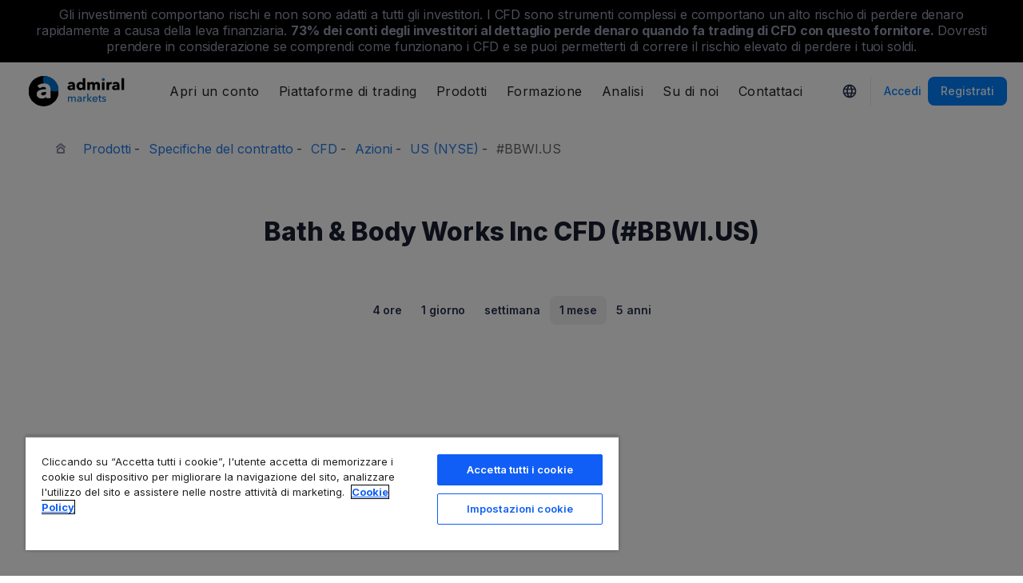

--- FILE ---
content_type: text/css
request_url: https://static-images.admiralmarkets.com/css/landing/cfd.css
body_size: 4102
content:
/* FONTS variables */
/* BODY variables */
/* Footer variables */
.m-a-0 {
  margin: 0 !important; }

.m-t-0 {
  margin-top: 0 !important; }

.m-r-0 {
  margin-right: 0 !important; }

.m-b-0 {
  margin-bottom: 0 !important; }

.m-l-0 {
  margin-left: 0 !important; }

.m-x-0 {
  margin-right: 0 !important;
  margin-left: 0 !important; }

.m-y-0 {
  margin-top: 0 !important;
  margin-bottom: 0 !important; }

.m-a {
  margin: 1em !important; }

.m-t {
  margin-top: 1em !important; }

.m-r {
  margin-right: 1em !important; }

.m-b {
  margin-bottom: 1em !important; }

.m-l {
  margin-left: 1em !important; }

.m-x {
  margin-right: 1em !important;
  margin-left: 1em !important; }

.m-y {
  margin-top: 1em !important;
  margin-bottom: 1em !important; }

.m-x-auto {
  margin-right: auto !important;
  margin-left: auto !important; }

.m-a-sm {
  margin: 0.5em !important; }

.m-t-sm {
  margin-top: 0.5em !important; }

.m-r-sm {
  margin-right: 0.5em !important; }

.m-b-sm {
  margin-bottom: 0.5em !important; }

.m-l-sm {
  margin-left: 0.5em !important; }

.m-x-sm {
  margin-right: 0.5em !important;
  margin-left: 0.5em !important; }

.m-y-sm {
  margin-top: 0.5em !important;
  margin-bottom: 0.5em !important; }

.m-a-md {
  margin: 1.5em !important; }

.m-t-md {
  margin-top: 1.5em !important; }

.m-r-md {
  margin-right: 1.5em !important; }

.m-b-md {
  margin-bottom: 1.5em !important; }

.m-l-md {
  margin-left: 1.5em !important; }

.m-x-md {
  margin-right: 1.5em !important;
  margin-left: 1.5em !important; }

.m-y-md {
  margin-top: 1.5em !important;
  margin-bottom: 1.5em !important; }

.m-a-lg {
  margin: 3em !important; }

.m-t-lg {
  margin-top: 3em !important; }

.m-r-lg {
  margin-right: 3em !important; }

.m-b-lg {
  margin-bottom: 3em !important; }

.m-l-lg {
  margin-left: 3em !important; }

.m-x-lg {
  margin-right: 3em !important;
  margin-left: 3em !important; }

.m-y-lg {
  margin-top: 3em !important;
  margin-bottom: 3em !important; }

.p-a-0 {
  padding: 0 !important; }

.p-t-0 {
  padding-top: 0 !important; }

.p-r-0 {
  padding-right: 0 !important; }

.p-b-0 {
  padding-bottom: 0 !important; }

.p-l-0 {
  padding-left: 0 !important; }

.p-x-0 {
  padding-right: 0 !important;
  padding-left: 0 !important; }

.p-y-0 {
  padding-top: 0 !important;
  padding-bottom: 0 !important; }

.p-a {
  padding: 1em !important; }

.p-t {
  padding-top: 1em !important; }

.p-r {
  padding-right: 1em !important; }

.p-b {
  padding-bottom: 1em !important; }

.p-l {
  padding-left: 1em !important; }

.p-x {
  padding-right: 1em !important;
  padding-left: 1em !important; }

.p-y {
  padding-top: 1em !important;
  padding-bottom: 1em !important; }

.p-a-sm {
  padding: 0.5em !important; }

.p-t-sm {
  padding-top: 0.5em !important; }

.p-r-sm {
  padding-right: 0.5em !important; }

.p-b-sm {
  padding-bottom: 0.5em !important; }

.p-l-sm {
  padding-left: 0.5em !important; }

.p-x-sm {
  padding-right: 0.5em !important;
  padding-left: 0.5em !important; }

.p-y-sm {
  padding-top: 0.5em !important;
  padding-bottom: 0.5em !important; }

.p-a-md {
  padding: 1.5em !important; }

.p-t-md {
  padding-top: 1.5em !important; }

.p-r-md {
  padding-right: 1.5em !important; }

.p-b-md {
  padding-bottom: 1.5em !important; }

.p-l-md {
  padding-left: 1.5em !important; }

.p-x-md {
  padding-right: 1.5em !important;
  padding-left: 1.5em !important; }

.p-y-md {
  padding-top: 1.5em !important;
  padding-bottom: 1.5em !important; }

.p-a-lg {
  padding: 3em !important; }

.p-t-lg {
  padding-top: 3em !important; }

.p-r-lg {
  padding-right: 3em !important; }

.p-b-lg {
  padding-bottom: 3em !important; }

.p-l-lg {
  padding-left: 3em !important; }

.p-x-lg {
  padding-right: 3em !important;
  padding-left: 3em !important; }

.p-y-lg {
  padding-top: 3em !important;
  padding-bottom: 3em !important; }

.pos-f-t {
  position: fixed;
  top: 0;
  right: 0;
  left: 0;
  z-index: 1030; }

.text-ellipsis {
  width: 100%;
  display: inline-block;
  -o-text-overflow: ellipsis;
     text-overflow: ellipsis;
  white-space: nowrap;
  overflow: hidden; }

ul.text-ul li, .text-ul ul li {
  list-style-type: disc; }

ol.text-ol li, .text-ol ol li {
  list-style-type: decimal; }

ul.text-ul, ol.text-ol, .text-ul ul, .text-ol ol {
  padding-left: 15px;
  margin-bottom: 20px; }
  ul.text-ul li, ol.text-ol li, .text-ul ul li, .text-ol ol li {
    padding-left: 10px;
    line-height: 28px; }

.line-break-wrapper {
  display: table;
  padding-left: 8px; }

.line-break {
  display: inline-block;
  float: none;
  margin-left: -4px;
  vertical-align: top; }

.line-break.line-break-second:nth-child(2):after {
  content: "\A";
  white-space: pre; }

.line-break.line-break-third:nth-child(3):after {
  content: "\A";
  white-space: pre; }

.line-break.line-break-fourth:nth-child(4):after {
  content: "\A";
  white-space: pre; }

.line-break.line-break-fifth:nth-child(5):after {
  content: "\A";
  white-space: pre; }

.m-a-xs {
  margin: 0.5em !important; }

.m-t-xs {
  margin-top: 0.5em !important; }

.m-r-xs {
  margin-right: 0.5em !important; }

.m-b-xs {
  margin-bottom: 0.5em !important; }

.m-l-xs {
  margin-left: 0.5em !important; }

.m-x-xs {
  margin-right: 0.5em !important;
  margin-left: 0.5em !important; }

.m-y-xs {
  margin-top: 0.5em !important;
  margin-bottom: 0.5em !important; }

.p-a-xs {
  padding: 0.5em !important; }

.p-t-xs {
  padding-top: 0.5em !important; }

.p-r-xs {
  padding-right: 0.5em !important; }

.p-b-xs {
  padding-bottom: 0.5em !important; }

.p-l-xs {
  padding-left: 0.5em !important; }

.p-x-xs {
  padding-right: 0.5em !important;
  padding-left: 0.5em !important; }

.p-y-xs {
  padding-top: 0.5em !important;
  padding-bottom: 0.5em !important; }

@media only screen and (max-width: 767px) {
  .p-a-md-xs {
    padding: 0 !important; } }

@media only screen and (max-width: 767px) {
  .p-l-lg-xs {
    padding-left: 0 !important; } }

@media only screen and (max-width: 767px) {
  .p-r-lg-xs {
    padding-right: 0 !important; } }

@media only screen and (max-width: 767px) {
  .m-b-md-xs {
    margin-bottom: 0 !important; } }

@media only screen and (max-width: 767px) {
  .m-t-lg-xs {
    margin-top: 0 !important; } }

.cfd-wrapper .row {
  margin-top: 0; }
  .cfd-wrapper .row:last-child {
    margin-top: 0; }
    @media only screen and (max-width: 767px) {
      .cfd-wrapper .row:last-child {
        margin-top: 0; } }
  @media only screen and (max-width: 767px) {
    .cfd-wrapper .row {
      margin-top: 0; } }

.text-bold {
  font-weight: 700; }

button:hover, button:active, button:focus {
  outline: none; }

.btn-primary {
  border: none;
  background-color: #237dea; }

.btn-success {
  border: none;
  background-color: #00a569; }

.btn-transparent-bordered {
  color: #4a5470;
  font-size: 16px;
  font-weight: 700;
  line-height: 22px;
  background-color: white;
  border: 1px solid #e1e1eb;
  -webkit-border-radius: 4px;
     -moz-border-radius: 4px;
          border-radius: 4px;
  height: 48px;
  padding: 13px 30px; }
  .btn-transparent-bordered.small {
    height: 30px;
    font-size: 14px;
    font-weight: 600;
    line-height: 19px;
    padding: 5px 10px 6px; }

.btn-pink-light {
  border: none;
  background-color: #DA1924;
  color: #fff;
  font-weight: 700; }
  .btn-pink-light:hover, .btn-pink-light:focus, .btn-pink-light:active {
    background-color: #f9cacd; }

.btn-turquoise {
  border: none;
  background-color: #26CD6F;
  color: #fff;
  font-weight: 700; }
  .btn-turquoise:hover, .btn-turquoise:focus, .btn-turquoise:active {
    background-color: #b5e9d6; }

.pink-bg-lighten.animated {
  -webkit-border-radius: 2px;
     -moz-border-radius: 2px;
          border-radius: 2px;
  display: inline-block;
  margin: -3px;
  padding: 3px;
  vertical-align: initial;
  -webkit-animation: #DA1924 1.5s normal forwards ease-in-out;
  -moz-animation: #DA1924 1.5s normal forwards ease-in-out;
  -o-animation: #DA1924 1.5s normal forwards ease-in-out;
     animation: #DA1924 1.5s normal forwards ease-in-out; }

.turquoise-bg-lighten.animated {
  -webkit-border-radius: 2px;
     -moz-border-radius: 2px;
          border-radius: 2px;
  display: inline-block;
  margin: -3px;
  padding: 3px;
  vertical-align: initial;
  -webkit-animation: #26CD6F 1.5s normal forwards ease-in-out;
  -moz-animation: #26CD6F 1.5s normal forwards ease-in-out;
  -o-animation: #26CD6F 1.5s normal forwards ease-in-out;
     animation: #26CD6F 1.5s normal forwards ease-in-out; }

@-webkit-keyframes pink-light {
  0% {
    background: #f5cacd; }
  20% {
    background: rgba(247, 211, 213, 0.5); }
  100% {
    background: none; } }

@-moz-keyframes pink-light {
  0% {
    background: #f5cacd; }
  20% {
    background: rgba(247, 211, 213, 0.5); }
  100% {
    background: none; } }

@-o-keyframes pink-light {
  0% {
    background: #f5cacd; }
  20% {
    background: rgba(247, 211, 213, 0.5); }
  100% {
    background: none; } }

@keyframes pink-light {
  0% {
    background: #f5cacd; }
  20% {
    background: rgba(247, 211, 213, 0.5); }
  100% {
    background: none; } }

@-webkit-keyframes turquoise {
  0% {
    background: #c4eadd; }
  20% {
    background: rgba(204, 237, 225, 0.5); }
  100% {
    background: none; } }

@-moz-keyframes turquoise {
  0% {
    background: #c4eadd; }
  20% {
    background: rgba(204, 237, 225, 0.5); }
  100% {
    background: none; } }

@-o-keyframes turquoise {
  0% {
    background: #c4eadd; }
  20% {
    background: rgba(204, 237, 225, 0.5); }
  100% {
    background: none; } }

@keyframes turquoise {
  0% {
    background: #c4eadd; }
  20% {
    background: rgba(204, 237, 225, 0.5); }
  100% {
    background: none; } }

.highcharts-tooltip span table tbody tr td, .highcharts-tooltip span table tbody tr th {
  border: none; }

.highcharts-tooltip span table tbody tr th {
  padding: 10px; }

.highcharts-tooltip span table tbody tr td {
  padding: 1px 10px; }

@media only screen and (max-width: 767px) {
  .nav-tabs.custom-tabs {
    overflow: hidden; } }

.nav-tabs.custom-tabs li:hover, .nav-tabs.custom-tabs li:active, .nav-tabs.custom-tabs li:focus {
  border: none;
  -webkit-border-radius: 0;
     -moz-border-radius: 0;
          border-radius: 0;
  outline: none; }

.nav-tabs.custom-tabs li.active a {
  position: relative;
  color: #237dea; }
  .nav-tabs.custom-tabs li.active a:after {
    content: '';
    position: absolute;
    bottom: -1px;
    height: 2px;
    background-color: #237dea;
    left: 0;
    right: 0; }
  .nav-tabs.custom-tabs li.active a:hover, .nav-tabs.custom-tabs li.active a:focus, .nav-tabs.custom-tabs li.active a:active {
    color: #237dea; }

.nav-tabs.custom-tabs li a {
  margin-right: 0;
  border: none;
  -webkit-border-radius: 0;
     -moz-border-radius: 0;
          border-radius: 0;
  color: #858996;
  font-size: 16px;
  font-weight: 600;
  line-height: 22px;
  padding: 14px; }
  @media only screen and (max-width: 767px) {
    .nav-tabs.custom-tabs li a {
      font-size: 12px; } }
  .nav-tabs.custom-tabs li a:hover, .nav-tabs.custom-tabs li a:active, .nav-tabs.custom-tabs li a:focus {
    border: none;
    -webkit-border-radius: 0;
       -moz-border-radius: 0;
            border-radius: 0;
    outline: none;
    color: #858996; }

.contract-specifications.one-account .nav-tabs.custom-tabs {
  border: 1px solid #e1e1eb;
  border-bottom: none;
  -webkit-border-radius: 0;
     -moz-border-radius: 0;
          border-radius: 0; }
  .contract-specifications.one-account .nav-tabs.custom-tabs li.disabled a {
    cursor: default !important; }
  .contract-specifications.one-account .nav-tabs.custom-tabs li.disabled.active a {
    color: #858996; }
  .contract-specifications.one-account .nav-tabs.custom-tabs li a {
    padding: 30px; }
    .contract-specifications.one-account .nav-tabs.custom-tabs li a:after {
      content: '';
      position: absolute;
      bottom: -1px;
      height: 1px;
      background-color: #F5F7FA;
      left: 30px;
      right: 30px; }

.contract-specifications-table {
  width: 100%;
  border-bottom: 1px solid #e1e1eb;
  margin-bottom: 30px; }
  .contract-specifications-table td {
    color: #858996;
    font-size: 16px;
    font-weight: 400;
    line-height: 22px;
    text-align: left;
    padding: 10px 30px;
    border: none;
    position: relative; }
    .contract-specifications-table td:first-child {
      border-left: 1px solid #e1e1eb; }
    .contract-specifications-table td:last-child {
      border-right: 1px solid #e1e1eb; }
    .contract-specifications-table td.last-child {
      padding-bottom: 25px; }
  .contract-specifications-table th {
    color: #4a5470;
    font-size: 16px;
    font-weight: 700;
    line-height: 22px;
    text-align: left;
    padding: 25px 30px 10px;
    border: none; }
    .contract-specifications-table th:first-child {
      border-left: 1px solid #e1e1eb; }
    .contract-specifications-table th:last-child {
      border-right: 1px solid #e1e1eb; }
  .contract-specifications-table .trigger-tooltip {
    height: auto;
    width: auto;
    display: inline;
    position: relative;
    text-align: left;
    -webkit-border-radius: 0;
       -moz-border-radius: 0;
            border-radius: 0;
    -webkit-box-shadow: none;
       -moz-box-shadow: none;
            box-shadow: none;
    float: none;
    color: #858996;
    font-size: 16px;
    font-weight: 400;
    line-height: 22px;
    border-bottom: 1px dashed #858996; }
    @media only screen and (max-width: 767px) {
      .contract-specifications-table .trigger-tooltip {
        font-size: 12px; } }
    .contract-specifications-table .trigger-tooltip:hover, .contract-specifications-table .trigger-tooltip:active, .contract-specifications-table .trigger-tooltip:focus {
      background-color: transparent; }
    .contract-specifications-table .trigger-tooltip.active {
      color: #4a5470;
      font-weight: 700;
      text-decoration: none;
      border-bottom: none; }
  .contract-specifications-table .tooltips-hidden-block td {
    padding: 30px;
    background-color: #F5F7FA;
    border: 1px solid #e1e1eb;
    position: relative; }
    .contract-specifications-table .tooltips-hidden-block td:before {
      width: 0;
      height: 0;
      border-style: solid;
      border-width: 0 5px 5px;
      border-color: transparent transparent #F5F7FA;
      content: '';
      position: absolute;
      left: 40px;
      bottom: 100%;
      z-index: 100; }
    .contract-specifications-table .tooltips-hidden-block td:after {
      width: 0;
      height: 0;
      border-style: solid;
      border-width: 0 7px 7px;
      border-color: transparent transparent #e1e1eb;
      content: '';
      position: absolute;
      left: 38px;
      bottom: 100%;
      z-index: 99; }
  .contract-specifications-table .tooltips-hidden-block:hover {
    background-color: #F5F7FA; }
    .contract-specifications-table .tooltips-hidden-block:hover td {
      background-color: #F5F7FA !important; }

.alert-default {
  background-color: #F5F7FA;
  color: #858996; }

.page-heading {
  font-size: 34px;
  font-weight: 700;
  line-height: 41px; }
  @media only screen and (max-width: 767px) {
    .page-heading {
      font-size: 26px;
      line-height: 31px; } }
  .page-heading span {
    font-weight: 400; }

.section-title {
  font-size: 2rem;
  line-height: 2.2rem;
  font-weight: 700; }
  .section-title.text-white {
    color: #fff; }

.block-title {
  font-size: 22px;
  font-weight: 700;
  line-height: 26px; }
  @media only screen and (max-width: 767px) {
    .block-title {
      font-size: 22px;
      line-height: 26px; } }
  .block-title.text-white {
    color: #fff; }

.page-description {
  color: #333333;
  font-size: 16px;
  font-weight: 400;
  line-height: 30px; }

.online-trading-wrap > div {
  background-color: #F5F7FA; }

.online-trading-wrap .online-trading .online-trading_item {
  text-align: center;
  display: block;
  text-decoration: none; }
  .online-trading-wrap .online-trading .online-trading_item p {
    font-size: 16px;
    font-weight: 400;
    line-height: 22px;
    color: #333333; }
    .online-trading-wrap .online-trading .online-trading_item p b {
      font-size: 18px;
      line-height: 24px; }

.online-trading-wrap .online-trading .btn-primary {
  padding: 13px 30px;
  font-size: 16px;
  font-weight: 700;
  line-height: 22px;
  background-color: #237dea; }

.graphics.graphics_full-width .graphic {
  max-width: 100%; }
  .graphics.graphics_full-width .graphic .graphic-content > div {
    min-height: 370px; }
    @media only screen and (max-width: 767px) {
      .graphics.graphics_full-width .graphic .graphic-content > div {
        min-height: 200px; } }

@media only screen and (max-width: 767px) {
  .graphics .graphic .graphic-header {
    text-align: center; } }

@media only screen and (max-width: 767px) {
  .graphics .graphic .graphic-header .pull-left, .graphics .graphic .graphic-header .pull-right {
    float: none !important; } }

@media only screen and (max-width: 767px) {
  .graphics .graphic .graphic-header div {
    float: none; } }

@media only screen and (max-width: 767px) {
  .graphics .graphic .graphic-header div .block-title {
    text-align: center; } }

@media only screen and (max-width: 767px) {
  .graphics .graphic .graphic-header .btn-group {
    margin: 10px 0 0; } }

.graphics .graphic .graphic-header .btn-group .btn-pink-light, .graphics .graphic .graphic-header .btn-group .btn-turquoise {
  padding: 13px 20px;
  font-size: 16px;
  font-weight: 700;
  line-height: 22px;
  border: 1px solid transparent; }
  .graphics .graphic .graphic-header .btn-group .btn-pink-light.price, .graphics .graphic .graphic-header .btn-group .btn-turquoise.price {
    padding: 9px 20px;
    line-height: 30px;
    font-size: 22px;
    font-weight: 400;
    -webkit-box-shadow: -1px 0 1px rgba(255, 255, 255, 0.7);
       -moz-box-shadow: -1px 0 1px rgba(255, 255, 255, 0.7);
            box-shadow: -1px 0 1px rgba(255, 255, 255, 0.7); }

.graphics .graphic .graphic-header .btn-group .btn-pink-light {
  border: 1px solid transparent; }

.graphics .graphic .graphic-header .btn-group .btn-turquoise {
  border: 1px solid transparent; }

.graphics .graphic .graphic-header .graphic-header_btn-menu {
  padding: 9px 0 0;
  margin: 0; }
  .graphics .graphic .graphic-header .graphic-header_btn-menu li {
    margin-left: 2px;
    margin-bottom: 0;
    display: inline-block; }
    .graphics .graphic .graphic-header .graphic-header_btn-menu li a {
      display: block;
      text-decoration: none;
      color: #4a5470;
      font-size: 14px;
      font-weight: 600;
      line-height: 19px;
      padding: 5px 10px;
      -webkit-border-radius: 4px;
         -moz-border-radius: 4px;
              border-radius: 4px;
      background-color: #fff;
      border: 1px solid #e1e1eb; }
    .graphics .graphic .graphic-header .graphic-header_btn-menu li.active a {
      color: #fff;
      background-color: #4a5470;
      border: 1px solid #4a5470; }

.graphics .graphic .graphic-header .graphic-header_menu {
  padding: 6px 0 0;
  margin: 0; }
  .graphics .graphic .graphic-header .graphic-header_menu li {
    margin-left: 12px;
    margin-bottom: 0;
    display: inline-block; }
    .graphics .graphic .graphic-header .graphic-header_menu li:first-child {
      margin-left: 0; }
    .graphics .graphic .graphic-header .graphic-header_menu li a {
      display: block;
      color: #333333;
      text-decoration: underline;
      font-size: 12px;
      font-weight: 600;
      line-height: 17px; }
    .graphics .graphic .graphic-header .graphic-header_menu li.active a {
      color: #237dea;
      text-decoration: none; }

.graphics .graphic .graphic-content > div {
  width: 100%;
  height: auto;
  min-height: 200px; }

@media only screen and (max-width: 767px) {
  .graphics .graphic .graphic-footer {
    text-align: center; } }

.graphics .graphic .graphic-footer .btn-primary {
  padding: 7px 20px;
  font-size: 14px;
  font-weight: 700;
  line-height: 19px;
  background-color: #237dea; }

.why-choose-am {
  background-color: #424559;
  /*ul {
    li {
      font-size: 16px;
      font-weight: 400;
      line-height: 28px;
      margin-bottom: 15px;
      @include respond-to(phones) {
        text-align: center;
        font-size: 14px;
        line-height: 21px;
      }
    }
  }
  .btn-primary {
    padding: 13px 30px;
    color: #237dea;
    font-size: 16px;
    font-weight: 700;
    line-height: 22px;
    background-color: #fff;
    border: none;
  }*/ }
  .why-choose-am h1, .why-choose-am h2, .why-choose-am h3, .why-choose-am p, .why-choose-am div {
    color: #fff; }
  .why-choose-am h1 {
    font-size: 34px;
    font-weight: 700;
    line-height: 41px; }

table.cfd-striped-table {
  width: 100%;
  margin-bottom: 15px; }
  table.cfd-striped-table thead tr th {
    border: none;
    padding: 15px;
    vertical-align: middle;
    text-align: center;
    color: #858996;
    font-size: 10px;
    line-height: 14px;
    width: 22%; }
    table.cfd-striped-table thead tr th:first-child {
      width: 12%;
      text-align: left; }
  table.cfd-striped-table tbody tr td {
    border: none;
    padding: 15px;
    vertical-align: middle;
    text-align: center;
    color: #4a5470;
    font-size: 16px;
    font-weight: 400;
    line-height: 22px; }
    table.cfd-striped-table tbody tr td:first-child {
      font-weight: 700;
      text-align: left; }

.after-table-block {
  margin-bottom: 20px; }
  .after-table-block p {
    font-size: 14px;
    font-weight: 400;
    line-height: 19px; }

.forex-opportunities-section {
  padding: 60px 0; }

.forex-opportunities {
  background-color: white;
  border: 1px solid #e1e1eb;
  -webkit-border-radius: 4px;
     -moz-border-radius: 4px;
          border-radius: 4px;
  text-align: center;
  margin-top: 30px; }
  .forex-opportunities .forex-opportunities__content {
    padding: 30px 15px; }
  .forex-opportunities .forex-opportunities__title {
    color: #4a5470;
    font-size: 22px;
    font-weight: 700;
    line-height: 26px; }
    .forex-opportunities .forex-opportunities__title.success {
      color: #00a569; }
    .forex-opportunities .forex-opportunities__title.error {
      color: #d42229; }
    .forex-opportunities .forex-opportunities__title span {
      color: #858996;
      font-weight: 400; }
  .forex-opportunities p {
    color: #858996;
    font-size: 14px;
    font-weight: 400;
    line-height: 19px;
    margin: 0; }
    .forex-opportunities p.with-ico > span, .forex-opportunities p.with-ico svg, .forex-opportunities p.with-ico strong {
      vertical-align: middle; }
    .forex-opportunities p.with-ico svg {
      margin-top: 2px; }
    .forex-opportunities p strong {
      color: #4a5470;
      font-weight: 600; }
  .forex-opportunities .forex-opportunities__footer {
    padding: 20px;
    background-color: #f5f7fa;
    -webkit-border-radius: 0 0 3px 3px;
       -moz-border-radius: 0 0 3px 3px;
            border-radius: 0 0 3px 3px; }

.featured-products {
  -webkit-border-radius: 4px;
     -moz-border-radius: 4px;
          border-radius: 4px;
  border: 1px solid #e1e1eb; }
  .featured-products .header {
    padding: 30px;
    background-color: #F5F7FA; }
    .featured-products .header p {
      font-size: 14px;
      font-weight: 400;
      line-height: 19px; }
      .featured-products .header p b {
        font-size: 22px;
        font-weight: 700;
        line-height: 26px; }
  .featured-products .content {
    padding: 17px; }
    .featured-products .content .list li {
      padding-left: 35px;
      font-size: 16px;
      font-weight: 400;
      line-height: 30px;
      position: relative; }
      .featured-products .content .list li:before {
        content: '';
        position: absolute;
        left: 18px;
        top: 50%;
        margin-top: -1px;
        height: 3px;
        width: 3px;
        display: block;
        -webkit-border-radius: 1.5px;
           -moz-border-radius: 1.5px;
                border-radius: 1.5px;
        background-color: #858996; }
  .featured-products .footer {
    position: relative;
    padding: 30px;
    text-align: center; }
    .featured-products .footer:after {
      position: absolute;
      content: '';
      top: 0;
      left: 30px;
      right: 30px;
      height: 1px;
      background-color: #e1e1eb; }

.online-trading_item {
  text-align: center;
  display: block;
  text-decoration: none; }
  .online-trading_item p {
    font-size: 16px;
    font-weight: 400;
    line-height: 22px;
    color: #333333; }
    .online-trading_item p.description {
      line-height: 28px !important; }
      @media only screen and (max-width: 767px) {
        .online-trading_item p.description {
          margin-bottom: 40px; } }
    .online-trading_item p b {
      font-size: 18px;
      line-height: 24px; }
  @media only screen and (max-width: 767px) {
    .online-trading_item ul.description {
      margin-bottom: 40px; } }
  .online-trading_item ul.description li {
    margin-bottom: 0; }
    .online-trading_item ul.description li a {
      color: #333;
      line-height: 30px;
      font-size: 16px; }

.forex-trading-terms table.table-mobile tbody tr th {
  border: 1px solid #ddd;
  border-bottom: none;
  display: block; }
  .forex-trading-terms table.table-mobile tbody tr th.active-column, .forex-trading-terms table.table-mobile tbody tr th.default-column {
    border: 1px solid #ddd;
    padding: 30px;
    font-size: 18px;
    font-weight: 700;
    line-height: 24px;
    text-align: center; }
  .forex-trading-terms table.table-mobile tbody tr th.default-column {
    background-color: #ddd; }
  .forex-trading-terms table.table-mobile tbody tr th.active-column {
    background-color: #237dea;
    color: #fff; }

.forex-trading-terms table.table-mobile tbody tr td {
  display: block;
  border: 1px solid #ddd;
  border-bottom: none;
  text-align: center; }
  .forex-trading-terms table.table-mobile tbody tr td.last-child {
    border-bottom: 1px solid #ddd; }
  .forex-trading-terms table.table-mobile tbody tr td.title {
    background-color: #F5F7FA; }

.forex-trading-terms table thead tr th {
  width: 33.3%;
  padding: 0;
  background-color: transparent !important;
  border: none !important; }
  .forex-trading-terms table thead tr th .default-column, .forex-trading-terms table thead tr th .active-column {
    font-size: 18px;
    font-weight: 700;
    line-height: 24px;
    border: 1px solid #ddd;
    border-bottom: none;
    text-align: center; }
  .forex-trading-terms table thead tr th .default-column {
    padding: 30px;
    background-color: #F5F7FA; }
  .forex-trading-terms table thead tr th .active-column {
    padding: 35px;
    background-color: #237dea;
    color: #fff; }
  .forex-trading-terms table thead tr th:nth-child(2) .active-column, .forex-trading-terms table thead tr th:nth-child(2) .default-column {
    -webkit-border-radius: 4px 4px 0 0;
       -moz-border-radius: 4px 4px 0 0;
            border-radius: 4px 4px 0 0;
    margin-right: -1px; }
  .forex-trading-terms table thead tr th:last-child .active-column, .forex-trading-terms table thead tr th:last-child .default-column {
    -webkit-border-top-right-radius: 4px;
       -moz-border-radius-topright: 4px;
            border-top-right-radius: 4px;
    border-left: none;
    margin-right: -1px; }

.forex-trading-terms table tbody tr td {
  font-size: 16px;
  font-weight: 400;
  line-height: 22px;
  padding: 15px;
  text-align: center; }
  .forex-trading-terms table tbody tr td.bordered {
    border-bottom: 1px solid #ddd; }
  .forex-trading-terms table tbody tr td.blank {
    background-color: transparent !important;
    border: none !important; }
  .forex-trading-terms table tbody tr td:first-child {
    background-color: #F5F7FA;
    text-align: left; }
  .forex-trading-terms table tbody tr td:last-child {
    border-right: 1px solid #ddd; }

.forex-trading-terms table tfoot tr td {
  padding: 0;
  background-color: transparent !important;
  border: none !important; }

.forex-trading-terms table tfoot .lastRow td .active-column, .forex-trading-terms table tfoot .lastRow td .default-column {
  font-size: 16px;
  font-weight: 400;
  line-height: 22px;
  text-align: center;
  -webkit-border-radius: 0 0 4px 0;
     -moz-border-radius: 0 0 4px 0;
          border-radius: 0 0 4px 0;
  border: 1px solid #ddd;
  border-left: none;
  margin-right: -1px; }

.forex-trading-terms table tfoot .lastRow td .active-column {
  padding: 20px; }

.forex-trading-terms table tfoot .lastRow td .default-column {
  padding: 15px; }

.forex-trading-terms table tfoot .lastRow td:first-child {
  border: none; }

.forex-trading-terms table tfoot .lastRow td:nth-child(2) .default-column, .forex-trading-terms table tfoot .lastRow td:nth-child(2) .active-column {
  -webkit-border-radius: 0 0 4px 4px;
     -moz-border-radius: 0 0 4px 4px;
          border-radius: 0 0 4px 4px;
  border: 1px solid #ddd;
  margin-right: -1px; }

.footnote {
  height: 14px;
  width: 14px;
  -webkit-border-radius: 7px;
     -moz-border-radius: 7px;
          border-radius: 7px;
  border: 1px solid #e1e1eb;
  font-size: 9px;
  font-weight: 400;
  line-height: 13px;
  display: inline-block;
  text-align: center;
  margin-top: 3px;
  vertical-align: top; }

.footnote-text {
  border-top: 1px solid #e1e1eb; }
  .footnote-text p {
    font-size: 14px;
    font-weight: 400;
    line-height: 19px; }


--- FILE ---
content_type: text/javascript
request_url: https://static-images.admiralmarkets.com/build/7eebbe50/components.js
body_size: 206638
content:
(function(t){function e(e){for(var n,r,o=e[0],a=e[1],s=0,l=[];s<o.length;s++)r=o[s],Object.prototype.hasOwnProperty.call(i,r)&&i[r]&&l.push(i[r][0]),i[r]=0;for(n in a)Object.prototype.hasOwnProperty.call(a,n)&&(t[n]=a[n]);u&&u(e);while(l.length)l.shift()()}var n={},r={components:0},i={components:0};function o(t){return a.p+"js/"+({}[t]||t)+"."+{"chunk-03da499c":"528225b4","chunk-07d4f873":"5413241b","chunk-0a7ebf14":"9b1eaaf7","chunk-1df0cf99":"9530f46e","chunk-25421608":"2333a81a","chunk-299b5a93":"dbee0073","chunk-744a1b96":"9b340f9c","chunk-12609658":"ea8b5f02","chunk-05bef45e":"630c5ce2","chunk-093e4404":"3282248b","chunk-0dfd1835":"228d0d22","chunk-2a532051":"aabbd699","chunk-2dd82e3c":"7874b5df","chunk-332c21be":"f63dbf74","chunk-364dafa8":"a57ee413","chunk-365e4614":"0ade4bd9","chunk-55e7e3b0":"652697f4","chunk-5668db6c":"667fde0c","chunk-5e593aec":"246bb72d","chunk-5ffe84bd":"b364d358","chunk-61b9e5c4":"0c7f0b55","chunk-675b7dca":"38a7019c","chunk-795f7a4c":"f95cf03a","chunk-7c609b66":"d21e2c3f","chunk-80b90068":"97a649d8","chunk-90d52418":"101bb6fa","chunk-9685e19e":"fe93688d","chunk-9afed236":"e0e36143","chunk-dec346fa":"da217cfa","chunk-f61b2cae":"e182fae7","chunk-6dd0122c":"cd874595","chunk-f318ffa0":"24cc2ab0","chunk-2d0b366d":"01d6ca01","chunk-2d21e985":"59620723","chunk-3e31550e":"8a48fd7e","chunk-4d0cda05":"ba974f7e","chunk-7f2739aa":"e0c18a4a","chunk-83f4b76e":"cfb94324","chunk-8dfe6670":"97a76003","chunk-d62b4a56":"0387d0e6","chunk-e007d900":"94e38b66","chunk-e61311a4":"169d4dd5","chunk-e6cde7f8":"fd06f451","chunk-fcd33834":"e0e93bdd"}[t]+".min.js"}function a(e){if(n[e])return n[e].exports;var r=n[e]={i:e,l:!1,exports:{}};return t[e].call(r.exports,r,r.exports,a),r.l=!0,r.exports}a.e=function(t){var e=[],n={"chunk-03da499c":1,"chunk-07d4f873":1,"chunk-0a7ebf14":1,"chunk-1df0cf99":1,"chunk-25421608":1,"chunk-299b5a93":1,"chunk-744a1b96":1,"chunk-05bef45e":1,"chunk-093e4404":1,"chunk-0dfd1835":1,"chunk-2a532051":1,"chunk-2dd82e3c":1,"chunk-332c21be":1,"chunk-364dafa8":1,"chunk-365e4614":1,"chunk-55e7e3b0":1,"chunk-5668db6c":1,"chunk-5e593aec":1,"chunk-5ffe84bd":1,"chunk-61b9e5c4":1,"chunk-675b7dca":1,"chunk-795f7a4c":1,"chunk-7c609b66":1,"chunk-80b90068":1,"chunk-90d52418":1,"chunk-9685e19e":1,"chunk-9afed236":1,"chunk-dec346fa":1,"chunk-f61b2cae":1,"chunk-6dd0122c":1,"chunk-f318ffa0":1,"chunk-3e31550e":1,"chunk-4d0cda05":1,"chunk-7f2739aa":1,"chunk-83f4b76e":1,"chunk-8dfe6670":1,"chunk-d62b4a56":1,"chunk-e007d900":1,"chunk-e61311a4":1,"chunk-e6cde7f8":1,"chunk-fcd33834":1};r[t]?e.push(r[t]):0!==r[t]&&n[t]&&e.push(r[t]=new Promise((function(e,n){for(var i=({}[t]||t)+".css",o=a.p+i,s=document.getElementsByTagName("link"),l=0;l<s.length;l++){var c=s[l],u=c.getAttribute("data-href")||c.getAttribute("href");if("stylesheet"===c.rel&&(u===i||u===o))return e()}var d=document.getElementsByTagName("style");for(l=0;l<d.length;l++){c=d[l],u=c.getAttribute("data-href");if(u===i||u===o)return e()}var p=document.createElement("link");p.rel="stylesheet",p.type="text/css",p.onload=e,p.onerror=function(e){var i=e&&e.target&&e.target.src||o,a=new Error("Loading CSS chunk "+t+" failed.\n("+i+")");a.code="CSS_CHUNK_LOAD_FAILED",a.request=i,delete r[t],p.parentNode.removeChild(p),n(a)},p.href=o;var f=document.getElementsByTagName("head")[0];f.appendChild(p)})).then((function(){r[t]=0})));var s=i[t];if(0!==s)if(s)e.push(s[2]);else{var l=new Promise((function(e,n){s=i[t]=[e,n]}));e.push(s[2]=l);var c,u=document.createElement("script");u.charset="utf-8",u.timeout=120,a.nc&&u.setAttribute("nonce",a.nc),u.src=o(t);var d=new Error;c=function(e){u.onerror=u.onload=null,clearTimeout(p);var n=i[t];if(0!==n){if(n){var r=e&&("load"===e.type?"missing":e.type),o=e&&e.target&&e.target.src;d.message="Loading chunk "+t+" failed.\n("+r+": "+o+")",d.name="ChunkLoadError",d.type=r,d.request=o,n[1](d)}i[t]=void 0}};var p=setTimeout((function(){c({type:"timeout",target:u})}),12e4);u.onerror=u.onload=c,document.head.appendChild(u)}return Promise.all(e)},a.m=t,a.c=n,a.d=function(t,e,n){a.o(t,e)||Object.defineProperty(t,e,{enumerable:!0,get:n})},a.r=function(t){"undefined"!==typeof Symbol&&Symbol.toStringTag&&Object.defineProperty(t,Symbol.toStringTag,{value:"Module"}),Object.defineProperty(t,"__esModule",{value:!0})},a.t=function(t,e){if(1&e&&(t=a(t)),8&e)return t;if(4&e&&"object"===typeof t&&t&&t.__esModule)return t;var n=Object.create(null);if(a.r(n),Object.defineProperty(n,"default",{enumerable:!0,value:t}),2&e&&"string"!=typeof t)for(var r in t)a.d(n,r,function(e){return t[e]}.bind(null,r));return n},a.n=function(t){var e=t&&t.__esModule?function(){return t["default"]}:function(){return t};return a.d(e,"a",e),e},a.o=function(t,e){return Object.prototype.hasOwnProperty.call(t,e)},a.p="/",a.oe=function(t){throw console.error(t),t};var s=window["webpackJsonp"]=window["webpackJsonp"]||[],l=s.push.bind(s);s.push=e,s=s.slice();for(var c=0;c<s.length;c++)e(s[c]);var u=l;a(a.s=150)})({"00ee":function(t,e,n){var r=n("b622"),i=r("toStringTag"),o={};o[i]="z",t.exports="[object z]"===String(o)},"00fd":function(t,e,n){var r=n("9e69"),i=Object.prototype,o=i.hasOwnProperty,a=i.toString,s=r?r.toStringTag:void 0;function l(t){var e=o.call(t,s),n=t[s];try{t[s]=void 0;var r=!0}catch(l){}var i=a.call(t);return r&&(e?t[s]=n:delete t[s]),i}t.exports=l},"0234":function(t,e,n){"use strict";function r(t,e){var n=Object.keys(t);if(Object.getOwnPropertySymbols){var r=Object.getOwnPropertySymbols(t);e&&(r=r.filter((function(e){return Object.getOwnPropertyDescriptor(t,e).enumerable}))),n.push.apply(n,r)}return n}function i(t){for(var e=1;e<arguments.length;e++){var n=null!=arguments[e]?arguments[e]:{};e%2?r(Object(n),!0).forEach((function(e){o(t,e,n[e])})):Object.getOwnPropertyDescriptors?Object.defineProperties(t,Object.getOwnPropertyDescriptors(n)):r(Object(n)).forEach((function(e){Object.defineProperty(t,e,Object.getOwnPropertyDescriptor(n,e))}))}return t}function o(t,e,n){return e in t?Object.defineProperty(t,e,{value:n,enumerable:!0,configurable:!0,writable:!0}):t[e]=n,t}function a(t){return a="function"===typeof Symbol&&"symbol"===typeof Symbol.iterator?function(t){return typeof t}:function(t){return t&&"function"===typeof Symbol&&t.constructor===Symbol&&t!==Symbol.prototype?"symbol":typeof t},a(t)}Object.defineProperty(e,"__esModule",{value:!0}),e._setTarget=void 0,e.popParams=d,e.pushParams=u,e.target=void 0,e.withParams=m;var s=[],l=null;e.target=l;var c=function(t){e.target=l=t};function u(){null!==l&&s.push(l),e.target=l={}}function d(){var t=l,n=e.target=l=s.pop()||null;return n&&(Array.isArray(n.$sub)||(n.$sub=[]),n.$sub.push(t)),t}function p(t){if("object"!==a(t)||Array.isArray(t))throw new Error("params must be an object");e.target=l=i(i({},l),t)}function f(t,e){return h((function(n){return function(){n(t);for(var r=arguments.length,i=new Array(r),o=0;o<r;o++)i[o]=arguments[o];return e.apply(this,i)}}))}function h(t){var e=t(p);return function(){u();try{for(var t=arguments.length,n=new Array(t),r=0;r<t;r++)n[r]=arguments[r];return e.apply(this,n)}finally{d()}}}function m(t,e){return"object"===a(t)&&void 0!==e?f(t,e):h(t)}e._setTarget=c},"0236":function(t,e,n){"use strict";n("6238")},"0366":function(t,e,n){var r=n("1c0b");t.exports=function(t,e,n){if(r(t),void 0===e)return t;switch(n){case 0:return function(){return t.call(e)};case 1:return function(n){return t.call(e,n)};case 2:return function(n,r){return t.call(e,n,r)};case 3:return function(n,r,i){return t.call(e,n,r,i)}}return function(){return t.apply(e,arguments)}}},"0580":function(t,e){var n=["input","select","textarea","a[href]","button","[tabindex]","audio[controls]","video[controls]",'[contenteditable]:not([contenteditable="false"])'],r=n.join(","),i="undefined"===typeof Element?function(){}:Element.prototype.matches||Element.prototype.msMatchesSelector||Element.prototype.webkitMatchesSelector;function o(t,e){e=e||{};var n,o,s,l=[],c=[],u=t.querySelectorAll(r);for(e.includeContainer&&i.call(t,r)&&(u=Array.prototype.slice.apply(u),u.unshift(t)),n=0;n<u.length;n++)o=u[n],a(o)&&(s=d(o),0===s?l.push(o):c.push({documentOrder:n,tabIndex:s,node:o}));var f=c.sort(p).map((function(t){return t.node})).concat(l);return f}function a(t){return!(!l(t)||g(t)||d(t)<0)}function s(t){if(!t)throw new Error("No node provided");return!1!==i.call(t,r)&&a(t)}function l(t){return!(t.disabled||m(t)||_(t))}o.isTabbable=s,o.isFocusable=u;var c=n.concat("iframe").join(",");function u(t){if(!t)throw new Error("No node provided");return!1!==i.call(t,c)&&l(t)}function d(t){var e=parseInt(t.getAttribute("tabindex"),10);return isNaN(e)?f(t)?0:t.tabIndex:e}function p(t,e){return t.tabIndex===e.tabIndex?t.documentOrder-e.documentOrder:t.tabIndex-e.tabIndex}function f(t){return"true"===t.contentEditable}function h(t){return"INPUT"===t.tagName}function m(t){return h(t)&&"hidden"===t.type}function v(t){return h(t)&&"radio"===t.type}function g(t){return v(t)&&!y(t)}function b(t){for(var e=0;e<t.length;e++)if(t[e].checked)return t[e]}function y(t){if(!t.name)return!0;var e=t.ownerDocument.querySelectorAll('input[type="radio"][name="'+t.name+'"]'),n=b(e);return!n||n===t}function _(t){return null===t.offsetParent||"hidden"===getComputedStyle(t).visibility}t.exports=o},"0592":function(t,e,n){},"06a3":function(t,e,n){"use strict";n.d(e,"a",(function(){return u})),n.d(e,"b",(function(){return v})),n.d(e,"d",(function(){return w})),n.d(e,"c",(function(){return O}));var r=function(){var t=this,e=t._self._c;return e("div",t._g(t._b({class:t.classes},"div",t.$attrs,!1),t.$listeners),[t._t("default")],2)},i=[],o=n("0e1c"),a={inheritAttrs:!1,props:{overlay:{type:Number,validator:Object(o["b"])([0,1,2]),default:0},outlined:{type:Boolean,default:!1},elevation:{type:Number,default:4,validator:t=>t>=0&&t<=24},square:{type:Boolean,default:!1},inline:{type:Boolean,default:!1}},computed:{classes(){return["am-card","mdc-card",{"am-card--square":this.square,"am-card--inline":this.inline,"am-card--no-elevation":!this.elevation,"mdc-card--outlined":this.outlined,["am-card--overlay-"+this.overlay]:this.overlay,["mdc-elevation--z"+this.elevation]:!0}]}}},s=a,l=n("0c7c"),c=Object(l["a"])(s,r,i,!1,null,null,null),u=c.exports,d=function(){var t=this,e=t._self._c;return e("div",t._g(t._b({class:t.classes},"div",t.$attrs,!1),t.$listeners),[t._t("default")],2)},p=[],f={inheritAttrs:!1,props:{dense:{type:Boolean,default:!1}},computed:{classes(){return["am-card-body",{"am-card-body--dense":this.dense}]}}},h=f,m=Object(l["a"])(h,d,p,!1,null,null,null),v=m.exports,g=function(){var t=this,e=t._self._c;return e("div",t._g(t._b({staticClass:"am-card-header"},"div",t.$attrs,!1),t.$listeners),[e("div",{staticClass:"am-card-header-title"},[t._t("default")],2),t.$slots["actions"]?e("div",{staticClass:"am-card-header-actions"},[t._t("actions")],2):t._e()])},b=[],y={},_=Object(l["a"])(y,g,b,!1,null,null,null),w=_.exports,E=function(){var t=this,e=t._self._c;return e("div",t._g(t._b({class:t.classes},"div",t.$attrs,!1),t.$listeners),[e("div",{staticClass:"am-card-footer-title"},[t._t("default")],2),t.$slots["actions"]?e("div",{staticClass:"am-card-footer-actions"},[t._t("actions")],2):t._e()])},T=[],C={inheritAttrs:!1,props:{align:{type:String,validator:Object(o["b"])(["left","center","right"]),default:"left"},divider:{type:Boolean,default:!1}},computed:{classes(){return["am-card-footer","am-card-footer--"+this.align,{"am-card-footer--divider":this.divider}]}}},S=C,x=Object(l["a"])(S,E,T,!1,null,null,null),O=x.exports;n("a0bc")},"06cf":function(t,e,n){var r=n("83ab"),i=n("d1e7"),o=n("5c6c"),a=n("fc6a"),s=n("c04e"),l=n("5135"),c=n("0cfb"),u=Object.getOwnPropertyDescriptor;e.f=r?u:function(t,e){if(t=a(t),e=s(e,!0),c)try{return u(t,e)}catch(n){}if(l(t,e))return o(!i.f.call(t,e),t[e])}},"0898":function(t,e,n){"use strict";var r=n("0e1c"),i=n("b42e");const o=t=>t.tag?t.tag:-1!==["h6","h5"].indexOf(t.variant)?t.variant:"div";var a,s,l={functional:!0,props:{variant:{type:String,validator:Object(r["b"])(["h5","h6","subtitle1","subtitle2","body1","body2","caption","button"]),default:"body1"},gutterBottom:{type:Boolean,default:!1},tag:{type:String,default:null},color:{type:String,validator:r["c"],default:"text"}},render:function(t,e){const{props:n,data:r,children:a}=e;return t(o(n),Object(i["a"])(r,{class:["am-typography","am-typography--color-"+n.color,"am-typography-"+n.variant,{"am-typography--gutter-bottom":n.gutterBottom}]}),a)}},c=l,u=n("0c7c"),d=Object(u["a"])(c,a,s,!1,null,null,null);e["a"]=d.exports},"0966":function(t,e,n){"use strict";n.d(e,"a",(function(){return Rt}));var r=function(){var t=this,e=t._self._c;return e(t.href?"a":"button",t._b({tag:"component",staticClass:"mdc-tab",class:t.classes,attrs:{"aria-selected":t.active,tabindex:t.tabindex,role:"tab",href:t.href},on:{click:function(t){t.preventDefault()},"MDCTab:interacted":t.onInteracted}},"component",t.$attrs,!1),[e("span",{staticClass:"mdc-tab__content"},[t._t("icon"),e("span",{staticClass:"mdc-tab__text-label"},[t._t("default")],2),t.spanningOnlyContent?e("span",{staticClass:"mdc-tab-indicator",class:t.indicatorClasses},[e("span",{staticClass:"mdc-tab-indicator__content mdc-tab-indicator__content--underline"})]):t._e()],2),t.spanningOnlyContent?t._e():e("span",{staticClass:"mdc-tab-indicator",class:t.indicatorClasses},[e("span",{staticClass:"mdc-tab-indicator__content mdc-tab-indicator__content--underline"})]),e("span",{staticClass:"mdc-tab__ripple"})])},i=[],o=function(t,e){return o=Object.setPrototypeOf||{__proto__:[]}instanceof Array&&function(t,e){t.__proto__=e}||function(t,e){for(var n in e)e.hasOwnProperty(n)&&(t[n]=e[n])},o(t,e)};function a(t,e){function n(){this.constructor=t}o(t,e),t.prototype=null===e?Object.create(e):(n.prototype=e.prototype,new n)}var s=function(){return s=Object.assign||function(t){for(var e,n=1,r=arguments.length;n<r;n++)for(var i in e=arguments[n],e)Object.prototype.hasOwnProperty.call(e,i)&&(t[i]=e[i]);return t},s.apply(this,arguments)};var l=n("8136"),c=n("40ff"),u=n("4303"),d=function(t,e){return d=Object.setPrototypeOf||{__proto__:[]}instanceof Array&&function(t,e){t.__proto__=e}||function(t,e){for(var n in e)e.hasOwnProperty(n)&&(t[n]=e[n])},d(t,e)};function p(t,e){function n(){this.constructor=t}d(t,e),t.prototype=null===e?Object.create(e):(n.prototype=e.prototype,new n)}var f=function(){return f=Object.assign||function(t){for(var e,n=1,r=arguments.length;n<r;n++)for(var i in e=arguments[n],e)Object.prototype.hasOwnProperty.call(e,i)&&(t[i]=e[i]);return t},f.apply(this,arguments)};var h=n("6689"),m={ACTIVE:"mdc-tab-indicator--active",FADE:"mdc-tab-indicator--fade",NO_TRANSITION:"mdc-tab-indicator--no-transition"},v={CONTENT_SELECTOR:".mdc-tab-indicator__content"},g=function(t){function e(n){return t.call(this,f({},e.defaultAdapter,n))||this}return p(e,t),Object.defineProperty(e,"cssClasses",{get:function(){return m},enumerable:!0,configurable:!0}),Object.defineProperty(e,"strings",{get:function(){return v},enumerable:!0,configurable:!0}),Object.defineProperty(e,"defaultAdapter",{get:function(){return{addClass:function(){},removeClass:function(){},computeContentClientRect:function(){return{top:0,right:0,bottom:0,left:0,width:0,height:0}},setContentStyleProperty:function(){}}},enumerable:!0,configurable:!0}),e.prototype.computeContentClientRect=function(){return this.adapter_.computeContentClientRect()},e}(h["a"]),b=function(t){function e(){return null!==t&&t.apply(this,arguments)||this}return p(e,t),e.prototype.activate=function(){this.adapter_.addClass(g.cssClasses.ACTIVE)},e.prototype.deactivate=function(){this.adapter_.removeClass(g.cssClasses.ACTIVE)},e}(g),y=function(t){function e(){return null!==t&&t.apply(this,arguments)||this}return p(e,t),e.prototype.activate=function(t){if(t){var e=this.computeContentClientRect(),n=t.width/e.width,r=t.left-e.left;this.adapter_.addClass(g.cssClasses.NO_TRANSITION),this.adapter_.setContentStyleProperty("transform","translateX("+r+"px) scaleX("+n+")"),this.computeContentClientRect(),this.adapter_.removeClass(g.cssClasses.NO_TRANSITION),this.adapter_.addClass(g.cssClasses.ACTIVE),this.adapter_.setContentStyleProperty("transform","")}else this.adapter_.addClass(g.cssClasses.ACTIVE)},e.prototype.deactivate=function(){this.adapter_.removeClass(g.cssClasses.ACTIVE)},e}(g),_=function(t){function e(){return null!==t&&t.apply(this,arguments)||this}return p(e,t),e.attachTo=function(t){return new e(t)},e.prototype.initialize=function(){this.content_=this.root_.querySelector(g.strings.CONTENT_SELECTOR)},e.prototype.computeContentClientRect=function(){return this.foundation_.computeContentClientRect()},e.prototype.getDefaultFoundation=function(){var t=this,e={addClass:function(e){return t.root_.classList.add(e)},removeClass:function(e){return t.root_.classList.remove(e)},computeContentClientRect:function(){return t.content_.getBoundingClientRect()},setContentStyleProperty:function(e,n){return t.content_.style.setProperty(e,n)}};return this.root_.classList.contains(g.cssClasses.FADE)?new b(e):new y(e)},e.prototype.activate=function(t){this.foundation_.activate(t)},e.prototype.deactivate=function(){this.foundation_.deactivate()},e}(l["a"]),w={ACTIVE:"mdc-tab--active"},E={ARIA_SELECTED:"aria-selected",CONTENT_SELECTOR:".mdc-tab__content",INTERACTED_EVENT:"MDCTab:interacted",RIPPLE_SELECTOR:".mdc-tab__ripple",TABINDEX:"tabIndex",TAB_INDICATOR_SELECTOR:".mdc-tab-indicator"},T=function(t){function e(n){var r=t.call(this,s({},e.defaultAdapter,n))||this;return r.focusOnActivate_=!0,r}return a(e,t),Object.defineProperty(e,"cssClasses",{get:function(){return w},enumerable:!0,configurable:!0}),Object.defineProperty(e,"strings",{get:function(){return E},enumerable:!0,configurable:!0}),Object.defineProperty(e,"defaultAdapter",{get:function(){return{addClass:function(){},removeClass:function(){},hasClass:function(){return!1},setAttr:function(){},activateIndicator:function(){},deactivateIndicator:function(){},notifyInteracted:function(){},getOffsetLeft:function(){return 0},getOffsetWidth:function(){return 0},getContentOffsetLeft:function(){return 0},getContentOffsetWidth:function(){return 0},focus:function(){}}},enumerable:!0,configurable:!0}),e.prototype.handleClick=function(){this.adapter_.notifyInteracted()},e.prototype.isActive=function(){return this.adapter_.hasClass(w.ACTIVE)},e.prototype.setFocusOnActivate=function(t){this.focusOnActivate_=t},e.prototype.activate=function(t){this.adapter_.addClass(w.ACTIVE),this.adapter_.setAttr(E.ARIA_SELECTED,"true"),this.adapter_.setAttr(E.TABINDEX,"0"),this.adapter_.activateIndicator(t),this.focusOnActivate_&&this.adapter_.focus()},e.prototype.deactivate=function(){this.isActive()&&(this.adapter_.removeClass(w.ACTIVE),this.adapter_.setAttr(E.ARIA_SELECTED,"false"),this.adapter_.setAttr(E.TABINDEX,"-1"),this.adapter_.deactivateIndicator())},e.prototype.computeDimensions=function(){var t=this.adapter_.getOffsetWidth(),e=this.adapter_.getOffsetLeft(),n=this.adapter_.getContentOffsetWidth(),r=this.adapter_.getContentOffsetLeft();return{contentLeft:e+r,contentRight:e+r+n,rootLeft:e,rootRight:e+t}},e}(h["a"]),C=function(t){function e(){return null!==t&&t.apply(this,arguments)||this}return a(e,t),e.attachTo=function(t){return new e(t)},e.prototype.initialize=function(t,e){void 0===t&&(t=function(t,e){return new c["a"](t,e)}),void 0===e&&(e=function(t){return new _(t)}),this.id=this.root_.id;var n=this.root_.querySelector(T.strings.RIPPLE_SELECTOR),r=s({},c["a"].createAdapter(this),{addClass:function(t){return n.classList.add(t)},removeClass:function(t){return n.classList.remove(t)},updateCssVariable:function(t,e){return n.style.setProperty(t,e)}}),i=new u["a"](r);this.ripple_=t(this.root_,i);var o=this.root_.querySelector(T.strings.TAB_INDICATOR_SELECTOR);this.tabIndicator_=e(o),this.content_=this.root_.querySelector(T.strings.CONTENT_SELECTOR)},e.prototype.initialSyncWithDOM=function(){var t=this;this.handleClick_=function(){return t.foundation_.handleClick()},this.listen("click",this.handleClick_)},e.prototype.destroy=function(){this.unlisten("click",this.handleClick_),this.ripple_.destroy(),t.prototype.destroy.call(this)},e.prototype.getDefaultFoundation=function(){var t=this,e={setAttr:function(e,n){return t.root_.setAttribute(e,n)},addClass:function(e){return t.root_.classList.add(e)},removeClass:function(e){return t.root_.classList.remove(e)},hasClass:function(e){return t.root_.classList.contains(e)},activateIndicator:function(e){return t.tabIndicator_.activate(e)},deactivateIndicator:function(){return t.tabIndicator_.deactivate()},notifyInteracted:function(){return t.emit(T.strings.INTERACTED_EVENT,{tabId:t.id},!0)},getOffsetLeft:function(){return t.root_.offsetLeft},getOffsetWidth:function(){return t.root_.offsetWidth},getContentOffsetLeft:function(){return t.content_.offsetLeft},getContentOffsetWidth:function(){return t.content_.offsetWidth},focus:function(){return t.root_.focus()}};return new T(e)},Object.defineProperty(e.prototype,"active",{get:function(){return this.foundation_.isActive()},enumerable:!0,configurable:!0}),Object.defineProperty(e.prototype,"focusOnActivate",{set:function(t){this.foundation_.setFocusOnActivate(t)},enumerable:!0,configurable:!0}),e.prototype.activate=function(t){this.foundation_.activate(t)},e.prototype.deactivate=function(){this.foundation_.deactivate()},e.prototype.computeIndicatorClientRect=function(){return this.tabIndicator_.computeContentClientRect()},e.prototype.computeDimensions=function(){return this.foundation_.computeDimensions()},e.prototype.focus=function(){this.root_.focus()},e}(l["a"]),S={inheritAttrs:!1,model:{prop:"active",event:"change"},props:{active:{type:Boolean,default:!1},spanningOnlyContent:{type:Boolean,default:!1},focusOnActivate:{type:Boolean,default:!0},stacked:{type:Boolean,default:!1},minWidth:{type:Boolean,default:!1},href:{type:String,default:null}},data(){return{mdcTab:void 0,slotObserver:void 0,classObserver:void 0}},computed:{classes(){return{"mdc-tab--active":this.active,"mdc-tab--stacked":this.stacked,"mdc-tab--min-width":this.minWidth}},indicatorClasses(){return{"mdc-tab-indicator--active":this.active}},tabindex(){return this.active?"0":"-1"},model:{get(){return this.active},set(t){this.$emit("change",t)}}},watch:{focusOnActivate(){this.mdcTab.focusOnActivate=this.focusOnActivate}},mounted(){this.updateSlot(),this.slotObserver=new MutationObserver(()=>this.updateSlot()),this.slotObserver.observe(this.$el,{childList:!0,subtree:!0}),this.classObserver=new MutationObserver(()=>this.updateActive()),this.classObserver.observe(this.$el,{attributes:!0}),this.mdcTab=C.attachTo(this.$el),this.mdcTab.focusOnActivate=this.focusOnActivate},beforeDestroy(){this.slotObserver&&this.slotObserver.disconnect(),this.classObserver&&this.classObserver.disconnect(),this.mdcTab&&this.mdcTab.destroy()},methods:{updateSlot(){this.$slots.icon&&this.$slots.icon.map(t=>{t.elm.classList.add("mdc-tab__icon"),this.label?t.elm.setAttribute("aria-label",!0):t.elm.setAttribute("aria-hidden",!0)})},updateActive(){this.$el.classList.contains("mdc-tab--active")&&!this.active?this.$emit("change",!0):this.active&&!this.$el.classList.contains("mdc-tab--active")&&this.$emit("change",!1)},onInteracted(t){this.$emit("interacted",t.detail)}}},x=S,O=n("0c7c"),A=Object(O["a"])(x,r,i,!1,null,null,null),k=A.exports,I=function(){var t=this,e=t._self._c;return e("div",{staticClass:"mdc-tab-bar",attrs:{role:"tablist"},on:{"MDCTabBar:activated":t.onActivated}},[-1!==t.$slots.default[0].tag.indexOf("m-tab-scroller")?t._t("default"):e("div",{staticClass:"mdc-tab-scroller"},[e("div",{staticClass:"mdc-tab-scroller__scroll-area"},[e("div",{staticClass:"mdc-tab-scroller__scroll-content"},[t._t("default")],2)])])],2)},L=[],P=function(t,e){return P=Object.setPrototypeOf||{__proto__:[]}instanceof Array&&function(t,e){t.__proto__=e}||function(t,e){for(var n in e)e.hasOwnProperty(n)&&(t[n]=e[n])},P(t,e)};
/**
 * @license
 * Copyright 2018 Google Inc.
 *
 * Permission is hereby granted, free of charge, to any person obtaining a copy
 * of this software and associated documentation files (the "Software"), to deal
 * in the Software without restriction, including without limitation the rights
 * to use, copy, modify, merge, publish, distribute, sublicense, and/or sell
 * copies of the Software, and to permit persons to whom the Software is
 * furnished to do so, subject to the following conditions:
 *
 * The above copyright notice and this permission notice shall be included in
 * all copies or substantial portions of the Software.
 *
 * THE SOFTWARE IS PROVIDED "AS IS", WITHOUT WARRANTY OF ANY KIND, EXPRESS OR
 * IMPLIED, INCLUDING BUT NOT LIMITED TO THE WARRANTIES OF MERCHANTABILITY,
 * FITNESS FOR A PARTICULAR PURPOSE AND NONINFRINGEMENT. IN NO EVENT SHALL THE
 * AUTHORS OR COPYRIGHT HOLDERS BE LIABLE FOR ANY CLAIM, DAMAGES OR OTHER
 * LIABILITY, WHETHER IN AN ACTION OF CONTRACT, TORT OR OTHERWISE, ARISING FROM,
 * OUT OF OR IN CONNECTION WITH THE SOFTWARE OR THE USE OR OTHER DEALINGS IN
 * THE SOFTWARE.
 */function R(t,e){function n(){this.constructor=t}P(t,e),t.prototype=null===e?Object.create(e):(n.prototype=e.prototype,new n)}var M=function(){return M=Object.assign||function(t){for(var e,n=1,r=arguments.length;n<r;n++)for(var i in e=arguments[n],e)Object.prototype.hasOwnProperty.call(e,i)&&(t[i]=e[i]);return t},M.apply(this,arguments)};
/*! *****************************************************************************
Copyright (c) Microsoft Corporation.

Permission to use, copy, modify, and/or distribute this software for any
purpose with or without fee is hereby granted.

THE SOFTWARE IS PROVIDED "AS IS" AND THE AUTHOR DISCLAIMS ALL WARRANTIES WITH
REGARD TO THIS SOFTWARE INCLUDING ALL IMPLIED WARRANTIES OF MERCHANTABILITY
AND FITNESS. IN NO EVENT SHALL THE AUTHOR BE LIABLE FOR ANY SPECIAL, DIRECT,
INDIRECT, OR CONSEQUENTIAL DAMAGES OR ANY DAMAGES WHATSOEVER RESULTING FROM
LOSS OF USE, DATA OR PROFITS, WHETHER IN AN ACTION OF CONTRACT, NEGLIGENCE OR
OTHER TORTIOUS ACTION, ARISING OUT OF OR IN CONNECTION WITH THE USE OR
PERFORMANCE OF THIS SOFTWARE.
***************************************************************************** */
var j=function(t,e){return j=Object.setPrototypeOf||{__proto__:[]}instanceof Array&&function(t,e){t.__proto__=e}||function(t,e){for(var n in e)e.hasOwnProperty(n)&&(t[n]=e[n])},j(t,e)};function $(t,e){function n(){this.constructor=t}j(t,e),t.prototype=null===e?Object.create(e):(n.prototype=e.prototype,new n)}var D=function(){return D=Object.assign||function(t){for(var e,n=1,r=arguments.length;n<r;n++)for(var i in e=arguments[n],e)Object.prototype.hasOwnProperty.call(e,i)&&(t[i]=e[i]);return t},D.apply(this,arguments)};function N(t,e){var n="function"===typeof Symbol&&t[Symbol.iterator];if(!n)return t;var r,i,o=n.call(t),a=[];try{while((void 0===e||e-- >0)&&!(r=o.next()).done)a.push(r.value)}catch(s){i={error:s}}finally{try{r&&!r.done&&(n=o["return"])&&n.call(o)}finally{if(i)throw i.error}}return a}var B,F=n("9373"),z=n("d87f"),H={ANIMATING:"mdc-tab-scroller--animating",SCROLL_AREA_SCROLL:"mdc-tab-scroller__scroll-area--scroll",SCROLL_TEST:"mdc-tab-scroller__test"},U={AREA_SELECTOR:".mdc-tab-scroller__scroll-area",CONTENT_SELECTOR:".mdc-tab-scroller__scroll-content"},V=function(){function t(t){this.adapter_=t}return t}(),q=function(t){function e(){return null!==t&&t.apply(this,arguments)||this}return $(e,t),e.prototype.getScrollPositionRTL=function(){var t=this.adapter_.getScrollAreaScrollLeft(),e=this.calculateScrollEdges_().right;return Math.round(e-t)},e.prototype.scrollToRTL=function(t){var e=this.calculateScrollEdges_(),n=this.adapter_.getScrollAreaScrollLeft(),r=this.clampScrollValue_(e.right-t);return{finalScrollPosition:r,scrollDelta:r-n}},e.prototype.incrementScrollRTL=function(t){var e=this.adapter_.getScrollAreaScrollLeft(),n=this.clampScrollValue_(e-t);return{finalScrollPosition:n,scrollDelta:n-e}},e.prototype.getAnimatingScrollPosition=function(t){return t},e.prototype.calculateScrollEdges_=function(){var t=this.adapter_.getScrollContentOffsetWidth(),e=this.adapter_.getScrollAreaOffsetWidth();return{left:0,right:t-e}},e.prototype.clampScrollValue_=function(t){var e=this.calculateScrollEdges_();return Math.min(Math.max(e.left,t),e.right)},e}(V),G=function(t){function e(){return null!==t&&t.apply(this,arguments)||this}return $(e,t),e.prototype.getScrollPositionRTL=function(t){var e=this.adapter_.getScrollAreaScrollLeft();return Math.round(t-e)},e.prototype.scrollToRTL=function(t){var e=this.adapter_.getScrollAreaScrollLeft(),n=this.clampScrollValue_(-t);return{finalScrollPosition:n,scrollDelta:n-e}},e.prototype.incrementScrollRTL=function(t){var e=this.adapter_.getScrollAreaScrollLeft(),n=this.clampScrollValue_(e-t);return{finalScrollPosition:n,scrollDelta:n-e}},e.prototype.getAnimatingScrollPosition=function(t,e){return t-e},e.prototype.calculateScrollEdges_=function(){var t=this.adapter_.getScrollContentOffsetWidth(),e=this.adapter_.getScrollAreaOffsetWidth();return{left:e-t,right:0}},e.prototype.clampScrollValue_=function(t){var e=this.calculateScrollEdges_();return Math.max(Math.min(e.right,t),e.left)},e}(V),W=function(t){function e(){return null!==t&&t.apply(this,arguments)||this}return $(e,t),e.prototype.getScrollPositionRTL=function(t){var e=this.adapter_.getScrollAreaScrollLeft();return Math.round(e-t)},e.prototype.scrollToRTL=function(t){var e=this.adapter_.getScrollAreaScrollLeft(),n=this.clampScrollValue_(t);return{finalScrollPosition:n,scrollDelta:e-n}},e.prototype.incrementScrollRTL=function(t){var e=this.adapter_.getScrollAreaScrollLeft(),n=this.clampScrollValue_(e+t);return{finalScrollPosition:n,scrollDelta:e-n}},e.prototype.getAnimatingScrollPosition=function(t,e){return t+e},e.prototype.calculateScrollEdges_=function(){var t=this.adapter_.getScrollContentOffsetWidth(),e=this.adapter_.getScrollAreaOffsetWidth();return{left:t-e,right:0}},e.prototype.clampScrollValue_=function(t){var e=this.calculateScrollEdges_();return Math.min(Math.max(e.right,t),e.left)},e}(V),Y=function(t){function e(n){var r=t.call(this,D({},e.defaultAdapter,n))||this;return r.isAnimating_=!1,r}return $(e,t),Object.defineProperty(e,"cssClasses",{get:function(){return H},enumerable:!0,configurable:!0}),Object.defineProperty(e,"strings",{get:function(){return U},enumerable:!0,configurable:!0}),Object.defineProperty(e,"defaultAdapter",{get:function(){return{eventTargetMatchesSelector:function(){return!1},addClass:function(){},removeClass:function(){},addScrollAreaClass:function(){},setScrollAreaStyleProperty:function(){},setScrollContentStyleProperty:function(){},getScrollContentStyleValue:function(){return""},setScrollAreaScrollLeft:function(){},getScrollAreaScrollLeft:function(){return 0},getScrollContentOffsetWidth:function(){return 0},getScrollAreaOffsetWidth:function(){return 0},computeScrollAreaClientRect:function(){return{top:0,right:0,bottom:0,left:0,width:0,height:0}},computeScrollContentClientRect:function(){return{top:0,right:0,bottom:0,left:0,width:0,height:0}},computeHorizontalScrollbarHeight:function(){return 0}}},enumerable:!0,configurable:!0}),e.prototype.init=function(){var t=this.adapter_.computeHorizontalScrollbarHeight();this.adapter_.setScrollAreaStyleProperty("margin-bottom",-t+"px"),this.adapter_.addScrollAreaClass(e.cssClasses.SCROLL_AREA_SCROLL)},e.prototype.getScrollPosition=function(){if(this.isRTL_())return this.computeCurrentScrollPositionRTL_();var t=this.calculateCurrentTranslateX_(),e=this.adapter_.getScrollAreaScrollLeft();return e-t},e.prototype.handleInteraction=function(){this.isAnimating_&&this.stopScrollAnimation_()},e.prototype.handleTransitionEnd=function(t){var n=t.target;this.isAnimating_&&this.adapter_.eventTargetMatchesSelector(n,e.strings.CONTENT_SELECTOR)&&(this.isAnimating_=!1,this.adapter_.removeClass(e.cssClasses.ANIMATING))},e.prototype.incrementScroll=function(t){0!==t&&this.animate_(this.getIncrementScrollOperation_(t))},e.prototype.incrementScrollImmediate=function(t){if(0!==t){var e=this.getIncrementScrollOperation_(t);0!==e.scrollDelta&&(this.stopScrollAnimation_(),this.adapter_.setScrollAreaScrollLeft(e.finalScrollPosition))}},e.prototype.scrollTo=function(t){if(this.isRTL_())return this.scrollToRTL_(t);this.scrollTo_(t)},e.prototype.getRTLScroller=function(){return this.rtlScrollerInstance_||(this.rtlScrollerInstance_=this.rtlScrollerFactory_()),this.rtlScrollerInstance_},e.prototype.calculateCurrentTranslateX_=function(){var t=this.adapter_.getScrollContentStyleValue("transform");if("none"===t)return 0;var e=/\((.+?)\)/.exec(t);if(!e)return 0;var n=e[1],r=N(n.split(","),6),i=(r[0],r[1],r[2],r[3],r[4]);r[5];return parseFloat(i)},e.prototype.clampScrollValue_=function(t){var e=this.calculateScrollEdges_();return Math.min(Math.max(e.left,t),e.right)},e.prototype.computeCurrentScrollPositionRTL_=function(){var t=this.calculateCurrentTranslateX_();return this.getRTLScroller().getScrollPositionRTL(t)},e.prototype.calculateScrollEdges_=function(){var t=this.adapter_.getScrollContentOffsetWidth(),e=this.adapter_.getScrollAreaOffsetWidth();return{left:0,right:t-e}},e.prototype.scrollTo_=function(t){var e=this.getScrollPosition(),n=this.clampScrollValue_(t),r=n-e;this.animate_({finalScrollPosition:n,scrollDelta:r})},e.prototype.scrollToRTL_=function(t){var e=this.getRTLScroller().scrollToRTL(t);this.animate_(e)},e.prototype.getIncrementScrollOperation_=function(t){if(this.isRTL_())return this.getRTLScroller().incrementScrollRTL(t);var e=this.getScrollPosition(),n=t+e,r=this.clampScrollValue_(n),i=r-e;return{finalScrollPosition:r,scrollDelta:i}},e.prototype.animate_=function(t){var n=this;0!==t.scrollDelta&&(this.stopScrollAnimation_(),this.adapter_.setScrollAreaScrollLeft(t.finalScrollPosition),this.adapter_.setScrollContentStyleProperty("transform","translateX("+t.scrollDelta+"px)"),this.adapter_.computeScrollAreaClientRect(),requestAnimationFrame((function(){n.adapter_.addClass(e.cssClasses.ANIMATING),n.adapter_.setScrollContentStyleProperty("transform","none")})),this.isAnimating_=!0)},e.prototype.stopScrollAnimation_=function(){this.isAnimating_=!1;var t=this.getAnimatingScrollPosition_();this.adapter_.removeClass(e.cssClasses.ANIMATING),this.adapter_.setScrollContentStyleProperty("transform","translateX(0px)"),this.adapter_.setScrollAreaScrollLeft(t)},e.prototype.getAnimatingScrollPosition_=function(){var t=this.calculateCurrentTranslateX_(),e=this.adapter_.getScrollAreaScrollLeft();return this.isRTL_()?this.getRTLScroller().getAnimatingScrollPosition(e,t):e-t},e.prototype.rtlScrollerFactory_=function(){var t=this.adapter_.getScrollAreaScrollLeft();this.adapter_.setScrollAreaScrollLeft(t-1);var e=this.adapter_.getScrollAreaScrollLeft();if(e<0)return this.adapter_.setScrollAreaScrollLeft(t),new G(this.adapter_);var n=this.adapter_.computeScrollAreaClientRect(),r=this.adapter_.computeScrollContentClientRect(),i=Math.round(r.right-n.right);return this.adapter_.setScrollAreaScrollLeft(t),i===e?new W(this.adapter_):new q(this.adapter_)},e.prototype.isRTL_=function(){return"rtl"===this.adapter_.getScrollContentStyleValue("direction")},e}(h["a"]);function K(t,e){if(void 0===e&&(e=!0),e&&"undefined"!==typeof B)return B;var n=t.createElement("div");n.classList.add(H.SCROLL_TEST),t.body.appendChild(n);var r=n.offsetHeight-n.clientHeight;return t.body.removeChild(n),e&&(B=r),r}
/**
 * @license
 * Copyright 2018 Google Inc.
 *
 * Permission is hereby granted, free of charge, to any person obtaining a copy
 * of this software and associated documentation files (the "Software"), to deal
 * in the Software without restriction, including without limitation the rights
 * to use, copy, modify, merge, publish, distribute, sublicense, and/or sell
 * copies of the Software, and to permit persons to whom the Software is
 * furnished to do so, subject to the following conditions:
 *
 * The above copyright notice and this permission notice shall be included in
 * all copies or substantial portions of the Software.
 *
 * THE SOFTWARE IS PROVIDED "AS IS", WITHOUT WARRANTY OF ANY KIND, EXPRESS OR
 * IMPLIED, INCLUDING BUT NOT LIMITED TO THE WARRANTIES OF MERCHANTABILITY,
 * FITNESS FOR A PARTICULAR PURPOSE AND NONINFRINGEMENT. IN NO EVENT SHALL THE
 * AUTHORS OR COPYRIGHT HOLDERS BE LIABLE FOR ANY CLAIM, DAMAGES OR OTHER
 * LIABILITY, WHETHER IN AN ACTION OF CONTRACT, TORT OR OTHERWISE, ARISING FROM,
 * OUT OF OR IN CONNECTION WITH THE SOFTWARE OR THE USE OR OTHER DEALINGS IN
 * THE SOFTWARE.
 */var X=function(t){function e(){return null!==t&&t.apply(this,arguments)||this}return $(e,t),e.attachTo=function(t){return new e(t)},e.prototype.initialize=function(){this.area_=this.root_.querySelector(Y.strings.AREA_SELECTOR),this.content_=this.root_.querySelector(Y.strings.CONTENT_SELECTOR)},e.prototype.initialSyncWithDOM=function(){var t=this;this.handleInteraction_=function(){return t.foundation_.handleInteraction()},this.handleTransitionEnd_=function(e){return t.foundation_.handleTransitionEnd(e)},this.area_.addEventListener("wheel",this.handleInteraction_,Object(F["a"])()),this.area_.addEventListener("touchstart",this.handleInteraction_,Object(F["a"])()),this.area_.addEventListener("pointerdown",this.handleInteraction_,Object(F["a"])()),this.area_.addEventListener("mousedown",this.handleInteraction_,Object(F["a"])()),this.area_.addEventListener("keydown",this.handleInteraction_,Object(F["a"])()),this.content_.addEventListener("transitionend",this.handleTransitionEnd_)},e.prototype.destroy=function(){t.prototype.destroy.call(this),this.area_.removeEventListener("wheel",this.handleInteraction_,Object(F["a"])()),this.area_.removeEventListener("touchstart",this.handleInteraction_,Object(F["a"])()),this.area_.removeEventListener("pointerdown",this.handleInteraction_,Object(F["a"])()),this.area_.removeEventListener("mousedown",this.handleInteraction_,Object(F["a"])()),this.area_.removeEventListener("keydown",this.handleInteraction_,Object(F["a"])()),this.content_.removeEventListener("transitionend",this.handleTransitionEnd_)},e.prototype.getDefaultFoundation=function(){var t=this,e={eventTargetMatchesSelector:function(t,e){return Object(z["b"])(t,e)},addClass:function(e){return t.root_.classList.add(e)},removeClass:function(e){return t.root_.classList.remove(e)},addScrollAreaClass:function(e){return t.area_.classList.add(e)},setScrollAreaStyleProperty:function(e,n){return t.area_.style.setProperty(e,n)},setScrollContentStyleProperty:function(e,n){return t.content_.style.setProperty(e,n)},getScrollContentStyleValue:function(e){return window.getComputedStyle(t.content_).getPropertyValue(e)},setScrollAreaScrollLeft:function(e){return t.area_.scrollLeft=e},getScrollAreaScrollLeft:function(){return t.area_.scrollLeft},getScrollContentOffsetWidth:function(){return t.content_.offsetWidth},getScrollAreaOffsetWidth:function(){return t.area_.offsetWidth},computeScrollAreaClientRect:function(){return t.area_.getBoundingClientRect()},computeScrollContentClientRect:function(){return t.content_.getBoundingClientRect()},computeHorizontalScrollbarHeight:function(){return K(document)}};return new Y(e)},e.prototype.getScrollPosition=function(){return this.foundation_.getScrollPosition()},e.prototype.getScrollContentWidth=function(){return this.content_.offsetWidth},e.prototype.incrementScroll=function(t){this.foundation_.incrementScroll(t)},e.prototype.scrollTo=function(t){this.foundation_.scrollTo(t)},e}(l["a"]),J={ARROW_LEFT_KEY:"ArrowLeft",ARROW_RIGHT_KEY:"ArrowRight",END_KEY:"End",ENTER_KEY:"Enter",HOME_KEY:"Home",SPACE_KEY:"Space",TAB_ACTIVATED_EVENT:"MDCTabBar:activated",TAB_SCROLLER_SELECTOR:".mdc-tab-scroller",TAB_SELECTOR:".mdc-tab"},Z={ARROW_LEFT_KEYCODE:37,ARROW_RIGHT_KEYCODE:39,END_KEYCODE:35,ENTER_KEYCODE:13,EXTRA_SCROLL_AMOUNT:20,HOME_KEYCODE:36,SPACE_KEYCODE:32},Q=new Set;
/**
 * @license
 * Copyright 2018 Google Inc.
 *
 * Permission is hereby granted, free of charge, to any person obtaining a copy
 * of this software and associated documentation files (the "Software"), to deal
 * in the Software without restriction, including without limitation the rights
 * to use, copy, modify, merge, publish, distribute, sublicense, and/or sell
 * copies of the Software, and to permit persons to whom the Software is
 * furnished to do so, subject to the following conditions:
 *
 * The above copyright notice and this permission notice shall be included in
 * all copies or substantial portions of the Software.
 *
 * THE SOFTWARE IS PROVIDED "AS IS", WITHOUT WARRANTY OF ANY KIND, EXPRESS OR
 * IMPLIED, INCLUDING BUT NOT LIMITED TO THE WARRANTIES OF MERCHANTABILITY,
 * FITNESS FOR A PARTICULAR PURPOSE AND NONINFRINGEMENT. IN NO EVENT SHALL THE
 * AUTHORS OR COPYRIGHT HOLDERS BE LIABLE FOR ANY CLAIM, DAMAGES OR OTHER
 * LIABILITY, WHETHER IN AN ACTION OF CONTRACT, TORT OR OTHERWISE, ARISING FROM,
 * OUT OF OR IN CONNECTION WITH THE SOFTWARE OR THE USE OR OTHER DEALINGS IN
 * THE SOFTWARE.
 */Q.add(J.ARROW_LEFT_KEY),Q.add(J.ARROW_RIGHT_KEY),Q.add(J.END_KEY),Q.add(J.HOME_KEY),Q.add(J.ENTER_KEY),Q.add(J.SPACE_KEY);var tt=new Map;tt.set(Z.ARROW_LEFT_KEYCODE,J.ARROW_LEFT_KEY),tt.set(Z.ARROW_RIGHT_KEYCODE,J.ARROW_RIGHT_KEY),tt.set(Z.END_KEYCODE,J.END_KEY),tt.set(Z.HOME_KEYCODE,J.HOME_KEY),tt.set(Z.ENTER_KEYCODE,J.ENTER_KEY),tt.set(Z.SPACE_KEYCODE,J.SPACE_KEY);var et=function(t){function e(n){var r=t.call(this,M({},e.defaultAdapter,n))||this;return r.useAutomaticActivation_=!1,r}return R(e,t),Object.defineProperty(e,"strings",{get:function(){return J},enumerable:!0,configurable:!0}),Object.defineProperty(e,"numbers",{get:function(){return Z},enumerable:!0,configurable:!0}),Object.defineProperty(e,"defaultAdapter",{get:function(){return{scrollTo:function(){},incrementScroll:function(){},getScrollPosition:function(){return 0},getScrollContentWidth:function(){return 0},getOffsetWidth:function(){return 0},isRTL:function(){return!1},setActiveTab:function(){},activateTabAtIndex:function(){},deactivateTabAtIndex:function(){},focusTabAtIndex:function(){},getTabIndicatorClientRectAtIndex:function(){return{top:0,right:0,bottom:0,left:0,width:0,height:0}},getTabDimensionsAtIndex:function(){return{rootLeft:0,rootRight:0,contentLeft:0,contentRight:0}},getPreviousActiveTabIndex:function(){return-1},getFocusedTabIndex:function(){return-1},getIndexOfTabById:function(){return-1},getTabListLength:function(){return 0},notifyTabActivated:function(){}}},enumerable:!0,configurable:!0}),e.prototype.setUseAutomaticActivation=function(t){this.useAutomaticActivation_=t},e.prototype.activateTab=function(t){var e,n=this.adapter_.getPreviousActiveTabIndex();this.indexIsInRange_(t)&&t!==n&&(-1!==n&&(this.adapter_.deactivateTabAtIndex(n),e=this.adapter_.getTabIndicatorClientRectAtIndex(n)),this.adapter_.activateTabAtIndex(t,e),this.scrollIntoView(t),this.adapter_.notifyTabActivated(t))},e.prototype.handleKeyDown=function(t){var e=this.getKeyFromEvent_(t);if(void 0!==e)if(this.isActivationKey_(e)||t.preventDefault(),this.useAutomaticActivation_){if(this.isActivationKey_(e))return;var n=this.determineTargetFromKey_(this.adapter_.getPreviousActiveTabIndex(),e);this.adapter_.setActiveTab(n),this.scrollIntoView(n)}else{var r=this.adapter_.getFocusedTabIndex();if(this.isActivationKey_(e))this.adapter_.setActiveTab(r);else{n=this.determineTargetFromKey_(r,e);this.adapter_.focusTabAtIndex(n),this.scrollIntoView(n)}}},e.prototype.handleTabInteraction=function(t){this.adapter_.setActiveTab(this.adapter_.getIndexOfTabById(t.detail.tabId))},e.prototype.scrollIntoView=function(t){if(this.indexIsInRange_(t))return 0===t?this.adapter_.scrollTo(0):t===this.adapter_.getTabListLength()-1?this.adapter_.scrollTo(this.adapter_.getScrollContentWidth()):this.isRTL_()?this.scrollIntoViewRTL_(t):void this.scrollIntoView_(t)},e.prototype.determineTargetFromKey_=function(t,e){var n=this.isRTL_(),r=this.adapter_.getTabListLength()-1,i=e===J.END_KEY,o=e===J.ARROW_LEFT_KEY&&!n||e===J.ARROW_RIGHT_KEY&&n,a=e===J.ARROW_RIGHT_KEY&&!n||e===J.ARROW_LEFT_KEY&&n,s=t;return i?s=r:o?s-=1:a?s+=1:s=0,s<0?s=r:s>r&&(s=0),s},e.prototype.calculateScrollIncrement_=function(t,e,n,r){var i=this.adapter_.getTabDimensionsAtIndex(e),o=i.contentLeft-n-r,a=i.contentRight-n,s=a-Z.EXTRA_SCROLL_AMOUNT,l=o+Z.EXTRA_SCROLL_AMOUNT;return e<t?Math.min(s,0):Math.max(l,0)},e.prototype.calculateScrollIncrementRTL_=function(t,e,n,r,i){var o=this.adapter_.getTabDimensionsAtIndex(e),a=i-o.contentLeft-n,s=i-o.contentRight-n-r,l=s+Z.EXTRA_SCROLL_AMOUNT,c=a-Z.EXTRA_SCROLL_AMOUNT;return e>t?Math.max(l,0):Math.min(c,0)},e.prototype.findAdjacentTabIndexClosestToEdge_=function(t,e,n,r){var i=e.rootLeft-n,o=e.rootRight-n-r,a=i+o,s=i<0||a<0,l=o>0||a>0;return s?t-1:l?t+1:-1},e.prototype.findAdjacentTabIndexClosestToEdgeRTL_=function(t,e,n,r,i){var o=i-e.rootLeft-r-n,a=i-e.rootRight-n,s=o+a,l=o>0||s>0,c=a<0||s<0;return l?t+1:c?t-1:-1},e.prototype.getKeyFromEvent_=function(t){return Q.has(t.key)?t.key:tt.get(t.keyCode)},e.prototype.isActivationKey_=function(t){return t===J.SPACE_KEY||t===J.ENTER_KEY},e.prototype.indexIsInRange_=function(t){return t>=0&&t<this.adapter_.getTabListLength()},e.prototype.isRTL_=function(){return this.adapter_.isRTL()},e.prototype.scrollIntoView_=function(t){var e=this.adapter_.getScrollPosition(),n=this.adapter_.getOffsetWidth(),r=this.adapter_.getTabDimensionsAtIndex(t),i=this.findAdjacentTabIndexClosestToEdge_(t,r,e,n);if(this.indexIsInRange_(i)){var o=this.calculateScrollIncrement_(t,i,e,n);this.adapter_.incrementScroll(o)}},e.prototype.scrollIntoViewRTL_=function(t){var e=this.adapter_.getScrollPosition(),n=this.adapter_.getOffsetWidth(),r=this.adapter_.getTabDimensionsAtIndex(t),i=this.adapter_.getScrollContentWidth(),o=this.findAdjacentTabIndexClosestToEdgeRTL_(t,r,e,n,i);if(this.indexIsInRange_(o)){var a=this.calculateScrollIncrementRTL_(t,o,e,n,i);this.adapter_.incrementScroll(a)}},e}(h["a"]),nt=et.strings,rt=0,it=function(t){function e(){return null!==t&&t.apply(this,arguments)||this}return R(e,t),e.attachTo=function(t){return new e(t)},Object.defineProperty(e.prototype,"focusOnActivate",{set:function(t){this.tabList_.forEach((function(e){return e.focusOnActivate=t}))},enumerable:!0,configurable:!0}),Object.defineProperty(e.prototype,"useAutomaticActivation",{set:function(t){this.foundation_.setUseAutomaticActivation(t)},enumerable:!0,configurable:!0}),e.prototype.initialize=function(t,e){void 0===t&&(t=function(t){return new C(t)}),void 0===e&&(e=function(t){return new X(t)}),this.tabList_=this.instantiateTabs_(t),this.tabScroller_=this.instantiateTabScroller_(e)},e.prototype.initialSyncWithDOM=function(){var t=this;this.handleTabInteraction_=function(e){return t.foundation_.handleTabInteraction(e)},this.handleKeyDown_=function(e){return t.foundation_.handleKeyDown(e)},this.listen(T.strings.INTERACTED_EVENT,this.handleTabInteraction_),this.listen("keydown",this.handleKeyDown_);for(var e=0;e<this.tabList_.length;e++)if(this.tabList_[e].active){this.scrollIntoView(e);break}},e.prototype.destroy=function(){t.prototype.destroy.call(this),this.unlisten(T.strings.INTERACTED_EVENT,this.handleTabInteraction_),this.unlisten("keydown",this.handleKeyDown_),this.tabList_.forEach((function(t){return t.destroy()})),this.tabScroller_&&this.tabScroller_.destroy()},e.prototype.getDefaultFoundation=function(){var t=this,e={scrollTo:function(e){return t.tabScroller_.scrollTo(e)},incrementScroll:function(e){return t.tabScroller_.incrementScroll(e)},getScrollPosition:function(){return t.tabScroller_.getScrollPosition()},getScrollContentWidth:function(){return t.tabScroller_.getScrollContentWidth()},getOffsetWidth:function(){return t.root_.offsetWidth},isRTL:function(){return"rtl"===window.getComputedStyle(t.root_).getPropertyValue("direction")},setActiveTab:function(e){return t.foundation_.activateTab(e)},activateTabAtIndex:function(e,n){return t.tabList_[e].activate(n)},deactivateTabAtIndex:function(e){return t.tabList_[e].deactivate()},focusTabAtIndex:function(e){return t.tabList_[e].focus()},getTabIndicatorClientRectAtIndex:function(e){return t.tabList_[e].computeIndicatorClientRect()},getTabDimensionsAtIndex:function(e){return t.tabList_[e].computeDimensions()},getPreviousActiveTabIndex:function(){for(var e=0;e<t.tabList_.length;e++)if(t.tabList_[e].active)return e;return-1},getFocusedTabIndex:function(){var e=t.getTabElements_(),n=document.activeElement;return e.indexOf(n)},getIndexOfTabById:function(e){for(var n=0;n<t.tabList_.length;n++)if(t.tabList_[n].id===e)return n;return-1},getTabListLength:function(){return t.tabList_.length},notifyTabActivated:function(e){return t.emit(nt.TAB_ACTIVATED_EVENT,{index:e},!0)}};return new et(e)},e.prototype.activateTab=function(t){this.foundation_.activateTab(t)},e.prototype.scrollIntoView=function(t){this.foundation_.scrollIntoView(t)},e.prototype.getTabElements_=function(){return[].slice.call(this.root_.querySelectorAll(nt.TAB_SELECTOR))},e.prototype.instantiateTabs_=function(t){return this.getTabElements_().map((function(e){return e.id=e.id||"mdc-tab-"+ ++rt,t(e)}))},e.prototype.instantiateTabScroller_=function(t){var e=this.root_.querySelector(nt.TAB_SCROLLER_SELECTOR);return e?t(e):null},e}(l["a"]),ot={inheritAttrs:!1,props:{focusOnActivate:{type:Boolean,default:!0},useAutomaticActivation:{type:Boolean,default:!0},activateTab:{type:Number,default:0},scrollIntoView:{type:Number,default:0}},data(){return{mdcTabBar:void 0}},watch:{focusOnActivate(){this.mdcTabBar.focusOnActivate=this.focusOnActivate},useAutomaticActivation(){this.mdcTabBar.useAutomaticActivation=this.useAutomaticActivation},activateTab(){this.mdcTabBar.activateTab(this.activateTab)},scrollIntoView(){this.mdcTabBar.scrollIntoView(this.scrollIntoView)}},mounted(){this.mdcTabBar=it.attachTo(this.$el),this.mdcTabBar.focusOnActivate=this.focusOnActivate,this.mdcTabBar.useAutomaticActivation=this.useAutomaticActivation},beforeDestroy(){"undefined"!==typeof this.mdcTabBar&&this.mdcTabBar.destroy()},methods:{onActivated(t){this.$emit("activated",t.detail)}}},at=ot,st=Object(O["a"])(at,I,L,!1,null,null,null),lt=st.exports,ct=function(){var t=this,e=t._self._c;return e("am-tab-arrow-scroller",{attrs:{arrowScroll:t.arrowScroll},on:{scrollToLast:function(e){t.scrollIntoView=t.tabs.length-1},scrollToFirst:function(e){t.scrollIntoView=0}}},[e("am-tab-bar",{attrs:{scrollIntoView:t.scrollIntoView}},[e("am-tab-scroller",t._l(t.tabs,(function(n){return e("am-tab",{key:n.value,attrs:{id:n.id||"am-tab-"+n.value,active:n.value===t.value,minWidth:t.minWidth,href:n.href},on:{change:function(e){return t.onChange(n.value,e)}}},[t._v(" "+t._s(n.label)+" ")])})),1)],1)],1)},ut=[],dt=function(){var t=this,e=t._self._c;return e("div",{staticClass:"mdc-tab-scroller"},[e("div",{staticClass:"mdc-tab-scroller__scroll-area"},[e("div",{staticClass:"mdc-tab-scroller__scroll-content"},[t._t("default")],2)])])},pt=[],ft={inheritAttrs:!1,data(){return{mdcTabScroller:void 0}},mounted(){this.mdcTabScroller=X.attachTo(this.$el)},beforeDestroy(){this.mdcTabScroller.destroy()}},ht=ft,mt=Object(O["a"])(ht,dt,pt,!1,null,null,null),vt=mt.exports,gt=function(){var t=this,e=t._self._c;return e("div",{staticClass:"am-tabs-arrow-scroller"},[t.arrowScroll?e("arrow",{attrs:{icon:"keyboard_arrow_left"},on:{click:t.scrollToFirst}}):t._e(),e("div",{staticClass:"am-tabs-arrow-scroller--tabs"},[t._t("default")],2),t.arrowScroll?e("arrow",{attrs:{icon:"keyboard_arrow_right"},on:{click:t.scrollToLast}}):t._e()],1)},bt=[],yt=function(){var t=this,e=t._self._c;return e("div",t._g(t._b({staticClass:"am-tabs-arrow"},"div",t.$attrs,!1),t.$listeners),[e("div",{staticClass:"mdc-button__ripple"}),e("am-icon",{attrs:{icon:t.icon}})],1)},_t=[],wt=n("6d12"),Et={components:{AmIcon:wt["a"]},props:{icon:{type:String}},data(){return{mdcRipple:void 0}},mounted(){this.mdcRipple=new c["a"](this.$el)},beforeDestroy(){this.mdcRipple&&this.mdcRipple.destroy()}},Tt=Et,Ct=Object(O["a"])(Tt,yt,_t,!1,null,null,null),St=Ct.exports,xt={components:{Arrow:St},props:{arrowScroll:{type:Boolean,default:!1}},methods:{scrollToLast(){this.$emit("scrollToLast")},scrollToFirst(){this.$emit("scrollToFirst")}}},Ot=xt,At=Object(O["a"])(Ot,gt,bt,!1,null,null,null),kt=At.exports,It={inheritAttrs:!1,components:{AmTab:k,AmTabBar:lt,AmTabScroller:vt,AmTabArrowScroller:kt},model:{prop:"value",event:"change"},props:{tabs:{type:Array,required:!0},value:{type:[String,Number],default:""},minWidth:{type:Boolean,default:!1},arrowScroll:{type:Boolean,default:!1}},data(){return{scrollIntoView:0}},methods:{onChange(t,e){e&&this.$emit("change",t)}}},Lt=It,Pt=Object(O["a"])(Lt,ct,ut,!1,null,null,null),Rt=Pt.exports;n("40f8")},"0b07":function(t,e,n){var r=n("34ac"),i=n("3698");function o(t,e){var n=i(t,e);return r(n)?n:void 0}t.exports=o},"0c7c":function(t,e,n){"use strict";function r(t,e,n,r,i,o,a,s){var l,c="function"===typeof t?t.options:t;if(e&&(c.render=e,c.staticRenderFns=n,c._compiled=!0),r&&(c.functional=!0),o&&(c._scopeId="data-v-"+o),a?(l=function(t){t=t||this.$vnode&&this.$vnode.ssrContext||this.parent&&this.parent.$vnode&&this.parent.$vnode.ssrContext,t||"undefined"===typeof __VUE_SSR_CONTEXT__||(t=__VUE_SSR_CONTEXT__),i&&i.call(this,t),t&&t._registeredComponents&&t._registeredComponents.add(a)},c._ssrRegister=l):i&&(l=s?function(){i.call(this,(c.functional?this.parent:this).$root.$options.shadowRoot)}:i),l)if(c.functional){c._injectStyles=l;var u=c.render;c.render=function(t,e){return l.call(e),u(t,e)}}else{var d=c.beforeCreate;c.beforeCreate=d?[].concat(d,l):[l]}return{exports:t,options:c}}n.d(e,"a",(function(){return r}))},"0cca":function(t,e,n){"use strict";var r=function(){var t=this,e=t._self._c;t._self._setupProxy;return e(t.tagName,{tag:"component",class:t.classes},[t._t("default")],2)},i=[],o=n("8afd"),a=(n("b3b9"),Object(o["b"])({name:"adm-typography",props:{variant:{type:String,default:"bodyM"},tag:{type:String,default:null},bold:{type:Boolean,default:!1},uppercase:{type:Boolean,default:!1},color:{type:String,default:"primary"}},setup(t){const{color:e,tag:n,variant:r,bold:i,uppercase:a}=Object(o["n"])(t),s=Object(o["a"])(()=>n.value?n.value:-1!==["bodyL","bodyM"].indexOf(r.value)?"p":-1!==["h1","h2","h3","h4","h5"].indexOf(r.value)?r.value:"div"),l=Object(o["a"])(()=>["adm-typography","adm-typography--"+r.value,"adm-text--"+e.value,{"adm-typography--bold":i.value,"adm-typography--uppercase":a.value}]);return{classes:l,tagName:s}}})),s=a,l=n("0c7c"),c=Object(l["a"])(s,r,i,!1,null,null,null),u=c.exports;e["a"]=u},"0ce8":function(t,e,n){},"0cfb":function(t,e,n){var r=n("83ab"),i=n("d039"),o=n("cc12");t.exports=!r&&!i((function(){return 7!=Object.defineProperty(o("div"),"a",{get:function(){return 7}}).a}))},"0d3b":function(t,e,n){var r=n("d039"),i=n("b622"),o=n("c430"),a=i("iterator");t.exports=!r((function(){var t=new URL("b?a=1&b=2&c=3","http://a"),e=t.searchParams,n="";return t.pathname="c%20d",e.forEach((function(t,r){e["delete"]("b"),n+=r+t})),o&&!t.toJSON||!e.sort||"http://a/c%20d?a=1&c=3"!==t.href||"3"!==e.get("c")||"a=1"!==String(new URLSearchParams("?a=1"))||!e[a]||"a"!==new URL("https://a@b").username||"b"!==new URLSearchParams(new URLSearchParams("a=b")).get("a")||"xn--e1aybc"!==new URL("http://тест").host||"#%D0%B1"!==new URL("http://a#б").hash||"a1c3"!==n||"x"!==new URL("http://x",void 0).host}))},"0d84":function(t,e,n){"use strict";n("94c6")},"0e1c":function(t,e,n){"use strict";n.d(e,"b",(function(){return r})),n.d(e,"c",(function(){return i})),n.d(e,"a",(function(){return o}));const r=t=>e=>-1!==t.indexOf(e),i=r(["inherit","text","medium","disabled","primary","positive","negative","on-primary"]),o=r(["primary","positive","negative","dark"])},"0f32":function(t,e,n){var r=n("b047"),i=n("1a8c"),o="Expected a function";function a(t,e,n){var a=!0,s=!0;if("function"!=typeof t)throw new TypeError(o);return i(n)&&(a="leading"in n?!!n.leading:a,s="trailing"in n?!!n.trailing:s),r(t,e,{leading:a,maxWait:e,trailing:s})}t.exports=a},1290:function(t,e){function n(t){var e=typeof t;return"string"==e||"number"==e||"symbol"==e||"boolean"==e?"__proto__"!==t:null===t}t.exports=n},1310:function(t,e){function n(t){return null!=t&&"object"==typeof t}t.exports=n},1368:function(t,e,n){var r=n("da03"),i=function(){var t=/[^.]+$/.exec(r&&r.keys&&r.keys.IE_PROTO||"");return t?"Symbol(src)_1."+t:""}();function o(t){return!!i&&i in t}t.exports=o},"136b":function(t,e,n){},150:function(t,e,n){n("cd5b"),n("ecb5"),t.exports=n("b111")},"18d8":function(t,e,n){var r=n("234d"),i=/[^.[\]]+|\[(?:(-?\d+(?:\.\d+)?)|(["'])((?:(?!\2)[^\\]|\\.)*?)\2)\]|(?=(?:\.|\[\])(?:\.|\[\]|$))/g,o=/\\(\\)?/g,a=r((function(t){var e=[];return 46===t.charCodeAt(0)&&e.push(""),t.replace(i,(function(t,n,r,i){e.push(r?i.replace(o,"$1"):n||t)})),e}));t.exports=a},"19aa":function(t,e){t.exports=function(t,e,n){if(!(t instanceof e))throw TypeError("Incorrect "+(n?n+" ":"")+"invocation");return t}},"1a8c":function(t,e){function n(t){var e=typeof t;return null!=t&&("object"==e||"function"==e)}t.exports=n},"1b0b":function(t,e,n){"use strict";n.d(e,"a",(function(){return m}));n("2b3d");var r=n("cee4"),i=n("9b02"),o=n.n(i),a=n("c458"),s=n.n(a);const l=s.a.determine().name(),c=t=>({validateEmail:e=>t.post("/utils/custom-forms/signup/validate-email",e),getUserStatus:e=>t.post("/fcm-forms/user-status",e),verifyPhone:e=>t.post("/fcm-forms/verify-phone",e),loginStep:()=>t.get("/fcm-forms/config/login-step"),tyPage:()=>t.post("/utils/custom-forms/signup/thank-you-step"),tyPageSingle:()=>t.post("/fcm-forms/config/ty-page-single"),demoTyPage:e=>t.post("/utils/forex-demo-ty",e),verifyEmail:()=>t.get("/fcm-forms/config/verify-email"),resendVerifyEmail:e=>t.post("/utils/custom-forms/email-verify/resend",e),resetPasswordForm:()=>t.post("/fcm-forms/config/reset-password-form"),restorePassword:e=>t.post("/fcm-forms/restore-password",e),passwordRestoreConfirmation:()=>t.post("/fcm-forms/config/password-restore-confirmation"),signUpStep2:e=>t.post("/utils/custom-forms/signup/signup-step-2",e),signUpStep2_old:e=>t.post("/fcm-forms/config/signup-step-2",e),signUpDemoUser:e=>t.post("/utils/custom-forms/demo-signup",e),partnerSignupStep2:e=>t.post("/utils/custom-forms/partner/step2",e),islamicStep2:e=>t.post("/utils/custom-forms/islamic-account/step2",e),educationSignUpStep2:e=>t.post("/utils/custom-forms/education/signup-step2",e),triggerEvents:e=>t.post("/utils/trigger-events",e),getClientId:e=>t.post("/utils/client-id",e),getProfileInfo:e=>t.get("/api/profiles/email/"+e.email),seminarThankYou:e=>t.post("/utils/custom-forms/education/fetch-thank-you",e),signup:e=>t.post("/fcm-forms/signup",{...e,timezone:l}),partnerSignUp:e=>t.post("/utils/custom-forms/signup/partner-signup",{...e,timezone:l}),signupDemo:e=>t.post("/utils/custom-forms/forex-demo/signup",{...e,timezone:l}),emailSignup:e=>t.post("/utils/custom-forms/email/signup",{...e,timezone:l}),signupNew:e=>t.post("/utils/custom-forms/signup",{...e,timezone:l}),tradeDaysLead:e=>t.post("/utils/custom-forms/tradedays",{...e,timezone:l}),latamExpoRegister:e=>t.post("/utils/custom-forms/latam-expo",{...e,timezone:l}),cryptoConfigStep2:e=>t.post("/fcm-forms/config/forex-demo-form-step-2",e),cryptoDemoStep2:e=>t.post("/fcm-forms/create-demo-account-2-step",e),registerLead:e=>t.post("/utils/custom-forms/signup/lead-signup",{...e,timezone:l}),activateLead:e=>t.patch("/utils/custom-forms/signup/lead-activate",e),mt4DownloadExist:()=>t.post("/utils/mt4-download/old"),mt4Step2:e=>t.post("/utils/custom-forms/metatrader-4/step2",e),mt4SignUp:e=>t.post("/utils/custom-forms/metatrader-5/signup",{...e,timezone:l}),mt4Download:()=>t.post("/utils/mt4-download/new"),mt5Download:()=>t.post("/utils/mt5-download/new"),premiumAnalyticsDashboard:()=>t.post("/utils/premium-analytics"),mtSeDownload:e=>t.post("/utils/mt4se-ty",e),mtSeStep2:e=>t.post("/utils/custom-forms/metatrader-se/step2",e),validateEmailStartTrading:e=>t.post("/utils/fcm-forms/trading-central/email",e),startTradingThankYou:e=>t.post("/utils/trading-central-ty",e),startTradingSecondStep:e=>t.post("/utils/fcm-forms/trading-central/step2",e),startTradingRegister:e=>t.post("/utils/fcm-forms/trading-central/register",{...e,timezone:l}),affiliateSignup:e=>t.post("/utils/custom-forms/signup/affiliate-signup",{...e,timezone:l}),affiliateStep2:e=>t.post("/utils/custom-forms/partner-affiliate/step2"),registerLeadWithDemo:e=>t.post("/utils/custom-forms/signup-lead-with-demo",e),whiteLabel:e=>t.post("/utils/custom-forms/white-label",e),dubaiExpo:e=>t.post("/utils/custom-forms/dubai-expo",e),esg:e=>t.post("/utils/custom-forms/esg",e),downloadEbook:e=>t.post("/utils/download-ebook",e),marketingEmails:e=>t.post("/fcm-forms/marketing-emails",e),countries:e=>t.post("/fcm-forms/registration-countries",e),zthThankYou:()=>t.get("/utils/custom-forms/education/zth/fetch-thank-you"),companies:e=>t.post("/fcm-forms/registration-companies",e),macTrader:e=>t.post("/utils/custom-forms/mac-trader",{...e,timezone:l}),macTraderJwt:e=>t.post("/utils/custom-forms/mac-trader-jwt",e),getArticles:(e,n)=>t.post("/api/articles/"+e,n),subscriptionSalesManago:e=>t.post("/api/subscribe",e),signUpFinexware:e=>t.post("/api/sign-up-finexware",e)}),u=t=>({unregisteredCfdConsent:e=>t.post("/registration/unregistered_cfd_consent/",e),verifyCode:e=>t.get(`/activation_code/verify/${e}/`),verifySms:e=>t.post("/auth/send_onetime_auth_sms/",{otp_code_id:e}),passwordResetValidate:e=>t.get(`/password/reset/${e}/`),passwordReset:({hash:e,password:n,password_confirm:r})=>t.post(`/password/reset/${e}/`,{password:n,password_confirm:r}),captchaCreateToken:(e,n,r)=>t.post("/captcha/registration/create_token/",{entity:e,company_id:n,country_id:r},{headers:{"Api-Client":"signup_web"}}),captchaVerify:(e,n)=>t.post("/captcha/geetest4/verify/",{captcha_token:e,captcha_data:n},{headers:{"Api-Client":"signup_web"}})}),d=navigator.userAgent||"User Agent N/A",p=t=>({login:e=>t.post("/api/user/authorise",{...e,agent:d,timezone:l}),loginPremiumAnalytics:e=>t.post("/api/user/premium-analytics/authorise",{...e,agent:d,timezone:l}),loginToPremiumAnalyticsByPhone:e=>t.post("/api/user/premium-analytics/authorise/phone",{...e,agent:d,timezone:l}),registerPremiumAnalytics:e=>t.post("/api/user/premium-analytics/register",{...e,agent:d,timezone:l}),loginbyPhone:e=>t.post("/api/user/authorise/phone",{...e,agent:d,timezone:l}),unifiedRegister:e=>t.post("/api/user/unified",{...e,timezone:l}),resetPassword:e=>t.post("/api/user/reset_password",e),resetPasswordByPhoneRequest:e=>t.post("/api/user/reset_password/phone",e),resetPasswordByPhoneProceed:e=>t.post("/api/user/reset_password/phone/proceed",e),resendVerifyEmail:e=>t.post("/api/user/activation_code/resend",e),loginBySocial:e=>t.post("api/user/authorise/social",{...e,agent:d,timezone:l}),campaignSignup:e=>t.post("/api/campaign/signup",{...e,agent:d})}),f=t=>({getTypicalSpreads:e=>t.get("/api/ajax/quotes_typical_spreads",{params:{instruments:e}})}),h=t=>{t.headers||(t.headers={});const e=r["a"].create({...t,xsrfCookieName:"XSRF-TOKEN",withCredentials:!0});e.interceptors.request.use(t=>(t.params={...t.params,geoip:new URLSearchParams(window.location.search).get("geoip")},t)),e.interceptors.response.use((function(t){const e=o()(t,"data.profile_id")||o()(t,"data.data.profile_id"),n=o()(t,"data.client_id")||o()(t,"data.data.client_id"),r=o()(t,"data.is_email_verified");if(e&&n&&!r){const t=window.dataLayer||[];t.push({event:"Registration Success",client_id:n,profile_id:e})}return t}));const n=r["a"].create({...t,xsrfCookieName:"XSRF-TOKEN",withCredentials:!0}),i=r["a"].create({baseURL:CONFIG.api}),a=r["a"].create(t);return CONFIG.shared={instance:e},{forms:c(e),uas:p(n),tr3:u(i),quotes:f(a),setLocale:t=>{e.defaults.headers.common["locale"]=t},setBaseUrl:t=>{e.defaults.baseURL=t}}},m=h({});CONFIG.basePath&&m.setBaseUrl("/"+CONFIG.basePath)},"1b40":function(t,e,n){"use strict";n.d(e,"a",(function(){return T})),n.d(e,"h",(function(){return r["b"]})),n.d(e,"b",(function(){return C})),n.d(e,"c",(function(){return k})),n.d(e,"d",(function(){return P})),n.d(e,"e",(function(){return R})),n.d(e,"f",(function(){return M})),n.d(e,"g",(function(){return j})),n.d(e,"i",(function(){return $}));var r=n("a026");
/**
  * vue-class-component v7.2.6
  * (c) 2015-present Evan You
  * @license MIT
  */function i(t){return i="function"===typeof Symbol&&"symbol"===typeof Symbol.iterator?function(t){return typeof t}:function(t){return t&&"function"===typeof Symbol&&t.constructor===Symbol&&t!==Symbol.prototype?"symbol":typeof t},i(t)}function o(t,e,n){return e in t?Object.defineProperty(t,e,{value:n,enumerable:!0,configurable:!0,writable:!0}):t[e]=n,t}function a(t){return s(t)||l(t)||c()}function s(t){if(Array.isArray(t)){for(var e=0,n=new Array(t.length);e<t.length;e++)n[e]=t[e];return n}}function l(t){if(Symbol.iterator in Object(t)||"[object Arguments]"===Object.prototype.toString.call(t))return Array.from(t)}function c(){throw new TypeError("Invalid attempt to spread non-iterable instance")}function u(){return"undefined"!==typeof Reflect&&Reflect.defineMetadata&&Reflect.getOwnMetadataKeys}function d(t,e){p(t,e),Object.getOwnPropertyNames(e.prototype).forEach((function(n){p(t.prototype,e.prototype,n)})),Object.getOwnPropertyNames(e).forEach((function(n){p(t,e,n)}))}function p(t,e,n){var r=n?Reflect.getOwnMetadataKeys(e,n):Reflect.getOwnMetadataKeys(e);r.forEach((function(r){var i=n?Reflect.getOwnMetadata(r,e,n):Reflect.getOwnMetadata(r,e);n?Reflect.defineMetadata(r,i,t,n):Reflect.defineMetadata(r,i,t)}))}var f={__proto__:[]},h=f instanceof Array;function m(t){return function(e,n,r){var i="function"===typeof e?e:e.constructor;i.__decorators__||(i.__decorators__=[]),"number"!==typeof r&&(r=void 0),i.__decorators__.push((function(e){return t(e,n,r)}))}}function v(t){var e=i(t);return null==t||"object"!==e&&"function"!==e}function g(t,e){var n=e.prototype._init;e.prototype._init=function(){var e=this,n=Object.getOwnPropertyNames(t);if(t.$options.props)for(var r in t.$options.props)t.hasOwnProperty(r)||n.push(r);n.forEach((function(n){Object.defineProperty(e,n,{get:function(){return t[n]},set:function(e){t[n]=e},configurable:!0})}))};var r=new e;e.prototype._init=n;var i={};return Object.keys(r).forEach((function(t){void 0!==r[t]&&(i[t]=r[t])})),i}var b=["data","beforeCreate","created","beforeMount","mounted","beforeDestroy","destroyed","beforeUpdate","updated","activated","deactivated","render","errorCaptured","serverPrefetch"];function y(t){var e=arguments.length>1&&void 0!==arguments[1]?arguments[1]:{};e.name=e.name||t._componentTag||t.name;var n=t.prototype;Object.getOwnPropertyNames(n).forEach((function(t){if("constructor"!==t)if(b.indexOf(t)>-1)e[t]=n[t];else{var r=Object.getOwnPropertyDescriptor(n,t);void 0!==r.value?"function"===typeof r.value?(e.methods||(e.methods={}))[t]=r.value:(e.mixins||(e.mixins=[])).push({data:function(){return o({},t,r.value)}}):(r.get||r.set)&&((e.computed||(e.computed={}))[t]={get:r.get,set:r.set})}})),(e.mixins||(e.mixins=[])).push({data:function(){return g(this,t)}});var i=t.__decorators__;i&&(i.forEach((function(t){return t(e)})),delete t.__decorators__);var a=Object.getPrototypeOf(t.prototype),s=a instanceof r["b"]?a.constructor:r["b"],l=s.extend(e);return w(l,t,s),u()&&d(l,t),l}var _={prototype:!0,arguments:!0,callee:!0,caller:!0};function w(t,e,n){Object.getOwnPropertyNames(e).forEach((function(r){if(!_[r]){var i=Object.getOwnPropertyDescriptor(t,r);if(!i||i.configurable){var o=Object.getOwnPropertyDescriptor(e,r);if(!h){if("cid"===r)return;var a=Object.getOwnPropertyDescriptor(n,r);if(!v(o.value)&&a&&a.value===o.value)return}0,Object.defineProperty(t,r,o)}}}))}function E(t){return"function"===typeof t?y(t):function(e){return y(e,t)}}E.registerHooks=function(t){b.push.apply(b,a(t))};var T=E;function C(t){return m((function(e,n){"undefined"===typeof e.inject&&(e.inject={}),Array.isArray(e.inject)||(e.inject[n]=t||n)}))}function S(t){return"function"!==typeof t||!t.managed&&!t.managedReactive}function x(t){var e=function(){var n=this,r="function"===typeof t?t.call(this):t;for(var i in r=Object.create(r||null),r[O]=Object.create(this[O]||{}),e.managed)r[e.managed[i]]=this[i];var o=function(t){r[e.managedReactive[t]]=a[t],Object.defineProperty(r[O],e.managedReactive[t],{enumerable:!0,configurable:!0,get:function(){return n[t]}})},a=this;for(var i in e.managedReactive)o(i);return r};return e.managed={},e.managedReactive={},e}var O="__reactiveInject__";function A(t){Array.isArray(t.inject)||(t.inject=t.inject||{},t.inject[O]={from:O,default:{}})}function k(t){return m((function(e,n){if("undefined"===typeof e.inject&&(e.inject={}),!Array.isArray(e.inject)){var r=t?t.from||t:n,i=!!t&&t.default||void 0;e.computed||(e.computed={}),e.computed[n]=function(){var t=this[O];return t?t[r]:i},e.inject[O]=O}}))}var I="undefined"!==typeof Reflect&&"undefined"!==typeof Reflect.getMetadata;function L(t,e,n){if(I&&!Array.isArray(t)&&"function"!==typeof t&&!t.hasOwnProperty("type")&&"undefined"===typeof t.type){var r=Reflect.getMetadata("design:type",e,n);r!==Object&&(t.type=r)}}function P(t,e){return void 0===e&&(e={}),function(n,r){L(e,n,r),m((function(n,r){(n.props||(n.props={}))[r]=e,n.model={prop:r,event:t||r}}))(n,r)}}function R(t){return void 0===t&&(t={}),function(e,n){L(t,e,n),m((function(e,n){(e.props||(e.props={}))[n]=t}))(e,n)}}function M(t){return m((function(e,n){var r=e.provide;A(e),S(r)&&(r=e.provide=x(r)),r.managed[n]=t||n}))}function j(t){return m((function(e,n){var r=e.provide;A(e),S(r)&&(r=e.provide=x(r)),r.managedReactive[n]=t||n}))}function $(t,e){void 0===e&&(e={});var n=e.deep,r=void 0!==n&&n,i=e.immediate,o=void 0!==i&&i;return m((function(e,n){"object"!==typeof e.watch&&(e.watch=Object.create(null));var i=e.watch;"object"!==typeof i[t]||Array.isArray(i[t])?"undefined"===typeof i[t]&&(i[t]=[]):i[t]=[i[t]],i[t].push({handler:n,deep:r,immediate:o})}))}},"1be4":function(t,e,n){var r=n("d066");t.exports=r("document","documentElement")},"1c0b":function(t,e){t.exports=function(t){if("function"!=typeof t)throw TypeError(String(t)+" is not a function");return t}},"1d2b":function(t,e,n){"use strict";function r(t,e){return function(){return t.apply(e,arguments)}}n.d(e,"a",(function(){return r}))},"1d4c":function(t,e,n){},"1d80":function(t,e){t.exports=function(t){if(void 0==t)throw TypeError("Can't call method on "+t);return t}},"1dce":function(t,e,n){"use strict";Object.defineProperty(e,"__esModule",{value:!0}),e.Vuelidate=M,e.validationMixin=e.default=void 0,Object.defineProperty(e,"withParams",{enumerable:!0,get:function(){return i.withParams}});var r=n("fbf4"),i=n("0234");function o(t){return c(t)||l(t)||s(t)||a()}function a(){throw new TypeError("Invalid attempt to spread non-iterable instance.\nIn order to be iterable, non-array objects must have a [Symbol.iterator]() method.")}function s(t,e){if(t){if("string"===typeof t)return u(t,e);var n=Object.prototype.toString.call(t).slice(8,-1);return"Object"===n&&t.constructor&&(n=t.constructor.name),"Map"===n||"Set"===n?Array.from(t):"Arguments"===n||/^(?:Ui|I)nt(?:8|16|32)(?:Clamped)?Array$/.test(n)?u(t,e):void 0}}function l(t){if("undefined"!==typeof Symbol&&null!=t[Symbol.iterator]||null!=t["@@iterator"])return Array.from(t)}function c(t){if(Array.isArray(t))return u(t)}function u(t,e){(null==e||e>t.length)&&(e=t.length);for(var n=0,r=new Array(e);n<e;n++)r[n]=t[n];return r}function d(t,e){var n=Object.keys(t);if(Object.getOwnPropertySymbols){var r=Object.getOwnPropertySymbols(t);e&&(r=r.filter((function(e){return Object.getOwnPropertyDescriptor(t,e).enumerable}))),n.push.apply(n,r)}return n}function p(t){for(var e=1;e<arguments.length;e++){var n=null!=arguments[e]?arguments[e]:{};e%2?d(Object(n),!0).forEach((function(e){f(t,e,n[e])})):Object.getOwnPropertyDescriptors?Object.defineProperties(t,Object.getOwnPropertyDescriptors(n)):d(Object(n)).forEach((function(e){Object.defineProperty(t,e,Object.getOwnPropertyDescriptor(n,e))}))}return t}function f(t,e,n){return e in t?Object.defineProperty(t,e,{value:n,enumerable:!0,configurable:!0,writable:!0}):t[e]=n,t}function h(t){return h="function"===typeof Symbol&&"symbol"===typeof Symbol.iterator?function(t){return typeof t}:function(t){return t&&"function"===typeof Symbol&&t.constructor===Symbol&&t!==Symbol.prototype?"symbol":typeof t},h(t)}var m=function(){return null},v=function(t,e,n){return t.reduce((function(t,r){return t[n?n(r):r]=e(r),t}),{})};function g(t){return"function"===typeof t}function b(t){return null!==t&&("object"===h(t)||g(t))}function y(t){return b(t)&&g(t.then)}var _=function(t,e,n,r){if("function"===typeof n)return n.call(t,e,r);n=Array.isArray(n)?n:n.split(".");for(var i=0;i<n.length;i++){if(!e||"object"!==h(e))return r;e=e[n[i]]}return"undefined"===typeof e?r:e},w="__isVuelidateAsyncVm";function E(t,e){var n=new t({data:{p:!0,v:!1}});return e.then((function(t){n.p=!1,n.v=t}),(function(t){throw n.p=!1,n.v=!1,t})),n[w]=!0,n}var T={$invalid:function(){var t=this,e=this.proxy;return this.nestedKeys.some((function(e){return t.refProxy(e).$invalid}))||this.ruleKeys.some((function(t){return!e[t]}))},$dirty:function(){var t=this;return!!this.dirty||0!==this.nestedKeys.length&&this.nestedKeys.every((function(e){return t.refProxy(e).$dirty}))},$anyDirty:function(){var t=this;return!!this.dirty||0!==this.nestedKeys.length&&this.nestedKeys.some((function(e){return t.refProxy(e).$anyDirty}))},$error:function(){return this.$dirty&&!this.$pending&&this.$invalid},$anyError:function(){var t=this;return!!this.$error||this.nestedKeys.some((function(e){return t.refProxy(e).$anyError}))},$pending:function(){var t=this;return this.ruleKeys.some((function(e){return t.getRef(e).$pending}))||this.nestedKeys.some((function(e){return t.refProxy(e).$pending}))},$params:function(){var t=this,e=this.validations;return p(p({},v(this.nestedKeys,(function(t){return e[t]&&e[t].$params||null}))),v(this.ruleKeys,(function(e){return t.getRef(e).$params})))}};function C(t){this.dirty=t;var e=this.proxy,n=t?"$touch":"$reset";this.nestedKeys.forEach((function(t){e[t][n]()}))}var S={$touch:function(){C.call(this,!0)},$reset:function(){C.call(this,!1)},$flattenParams:function(){var t=this.proxy,e=[];for(var n in this.$params)if(this.isNested(n)){for(var r=t[n].$flattenParams(),i=0;i<r.length;i++)r[i].path.unshift(n);e=e.concat(r)}else e.push({path:[],name:n,params:this.$params[n]});return e}},x=Object.keys(T),O=Object.keys(S),A=null,k=function(t){if(A)return A;var e=t.extend({computed:{refs:function(){var t=this._vval;this._vval=this.children,(0,r.patchChildren)(t,this._vval);var e={};return this._vval.forEach((function(t){e[t.key]=t.vm})),e}},beforeCreate:function(){this._vval=null},beforeDestroy:function(){this._vval&&((0,r.patchChildren)(this._vval),this._vval=null)},methods:{getModel:function(){return this.lazyModel?this.lazyModel(this.prop):this.model},getModelKey:function(t){var e=this.getModel();if(e)return e[t]},hasIter:function(){return!1}}}),n=e.extend({data:function(){return{rule:null,lazyModel:null,model:null,lazyParentModel:null,rootModel:null}},methods:{runRule:function(e){var n=this.getModel();(0,i.pushParams)();var r=this.rule.call(this.rootModel,n,e),o=y(r)?E(t,r):r,a=(0,i.popParams)(),s=a&&a.$sub?a.$sub.length>1?a:a.$sub[0]:null;return{output:o,params:s}}},computed:{run:function(){var t=this,e=this.lazyParentModel(),n=Array.isArray(e)&&e.__ob__;if(n){var r=e.__ob__.dep;r.depend();var i=r.constructor.target;if(!this._indirectWatcher){var o=i.constructor;this._indirectWatcher=new o(this,(function(){return t.runRule(e)}),null,{lazy:!0})}var a=this.getModel();if(!this._indirectWatcher.dirty&&this._lastModel===a)return this._indirectWatcher.depend(),i.value;this._lastModel=a,this._indirectWatcher.evaluate(),this._indirectWatcher.depend()}else this._indirectWatcher&&(this._indirectWatcher.teardown(),this._indirectWatcher=null);return this._indirectWatcher?this._indirectWatcher.value:this.runRule(e)},$params:function(){return this.run.params},proxy:function(){var t=this.run.output;return t[w]?!!t.v:!!t},$pending:function(){var t=this.run.output;return!!t[w]&&t.p}},destroyed:function(){this._indirectWatcher&&(this._indirectWatcher.teardown(),this._indirectWatcher=null)}}),a=e.extend({data:function(){return{dirty:!1,validations:null,lazyModel:null,model:null,prop:null,lazyParentModel:null,rootModel:null}},methods:p(p({},S),{},{refProxy:function(t){return this.getRef(t).proxy},getRef:function(t){return this.refs[t]},isNested:function(t){return"function"!==typeof this.validations[t]}}),computed:p(p({},T),{},{nestedKeys:function(){return this.keys.filter(this.isNested)},ruleKeys:function(){var t=this;return this.keys.filter((function(e){return!t.isNested(e)}))},keys:function(){return Object.keys(this.validations).filter((function(t){return"$params"!==t}))},proxy:function(){var t=this,e=v(this.keys,(function(e){return{enumerable:!0,configurable:!0,get:function(){return t.refProxy(e)}}})),n=v(x,(function(e){return{enumerable:!0,configurable:!0,get:function(){return t[e]}}})),r=v(O,(function(e){return{enumerable:!1,configurable:!0,get:function(){return t[e]}}})),i=this.hasIter()?{$iter:{enumerable:!0,value:Object.defineProperties({},p({},e))}}:{};return Object.defineProperties({},p(p(p(p({},e),i),{},{$model:{enumerable:!0,get:function(){var e=t.lazyParentModel();return null!=e?e[t.prop]:null},set:function(e){var n=t.lazyParentModel();null!=n&&(n[t.prop]=e,t.$touch())}}},n),r))},children:function(){var t=this;return[].concat(o(this.nestedKeys.map((function(e){return c(t,e)}))),o(this.ruleKeys.map((function(e){return u(t,e)})))).filter(Boolean)}})}),s=a.extend({methods:{isNested:function(t){return"undefined"!==typeof this.validations[t]()},getRef:function(t){var e=this;return{get proxy(){return e.validations[t]()||!1}}}}}),l=a.extend({computed:{keys:function(){var t=this.getModel();return b(t)?Object.keys(t):[]},tracker:function(){var t=this,e=this.validations.$trackBy;return e?function(n){return"".concat(_(t.rootModel,t.getModelKey(n),e))}:function(t){return"".concat(t)}},getModelLazy:function(){var t=this;return function(){return t.getModel()}},children:function(){var t=this,e=this.validations,n=this.getModel(),i=p({},e);delete i["$trackBy"];var o={};return this.keys.map((function(e){var s=t.tracker(e);return o.hasOwnProperty(s)?null:(o[s]=!0,(0,r.h)(a,s,{validations:i,prop:e,lazyParentModel:t.getModelLazy,model:n[e],rootModel:t.rootModel}))})).filter(Boolean)}},methods:{isNested:function(){return!0},getRef:function(t){return this.refs[this.tracker(t)]},hasIter:function(){return!0}}}),c=function(t,e){if("$each"===e)return(0,r.h)(l,e,{validations:t.validations[e],lazyParentModel:t.lazyParentModel,prop:e,lazyModel:t.getModel,rootModel:t.rootModel});var n=t.validations[e];if(Array.isArray(n)){var i=t.rootModel,o=v(n,(function(t){return function(){return _(i,i.$v,t)}}),(function(t){return Array.isArray(t)?t.join("."):t}));return(0,r.h)(s,e,{validations:o,lazyParentModel:m,prop:e,lazyModel:m,rootModel:i})}return(0,r.h)(a,e,{validations:n,lazyParentModel:t.getModel,prop:e,lazyModel:t.getModelKey,rootModel:t.rootModel})},u=function(t,e){return(0,r.h)(n,e,{rule:t.validations[e],lazyParentModel:t.lazyParentModel,lazyModel:t.getModel,rootModel:t.rootModel})};return A={VBase:e,Validation:a},A},I=null;function L(t){if(I)return I;var e=t.constructor;while(e.super)e=e.super;return I=e,e}var P=function(t,e){var n=L(t),i=k(n),o=i.Validation,a=i.VBase,s=new a({computed:{children:function(){var n="function"===typeof e?e.call(t):e;return[(0,r.h)(o,"$v",{validations:n,lazyParentModel:m,prop:"$v",model:t,rootModel:t})]}}});return s},R={data:function(){var t=this.$options.validations;return t&&(this._vuelidate=P(this,t)),{}},beforeCreate:function(){var t=this.$options,e=t.validations;e&&(t.computed||(t.computed={}),t.computed.$v||(t.computed.$v=function(){return this._vuelidate?this._vuelidate.refs.$v.proxy:null}))},beforeDestroy:function(){this._vuelidate&&(this._vuelidate.$destroy(),this._vuelidate=null)}};function M(t){t.mixin(R)}e.validationMixin=R;var j=M;e.default=j},"1dfc":function(t,e,n){"use strict";var r;function i(t){var e=t.document,n=e.createElement("div");n.className="mdc-ripple-surface--test-edge-var-bug",e.head.appendChild(n);var r=t.getComputedStyle(n),i=null!==r&&"solid"===r.borderTopStyle;return n.parentNode&&n.parentNode.removeChild(n),i}function o(t,e){void 0===e&&(e=!1);var n=t.CSS,o=r;if("boolean"===typeof r&&!e)return r;var a=n&&"function"===typeof n.supports;if(!a)return!1;var s=n.supports("--css-vars","yes"),l=n.supports("(--css-vars: yes)")&&n.supports("color","#00000000");return o=!(!s&&!l)&&!i(t),e||(r=o),o}function a(t,e,n){if(!t)return{x:0,y:0};var r,i,o=e.x,a=e.y,s=o+n.left,l=a+n.top;if("touchstart"===t.type){var c=t;r=c.changedTouches[0].pageX-s,i=c.changedTouches[0].pageY-l}else{var u=t;r=u.pageX-s,i=u.pageY-l}return{x:r,y:i}}n.d(e,"b",(function(){return o})),n.d(e,"a",(function(){return a}))},"1efc":function(t,e){function n(t){var e=this.has(t)&&delete this.__data__[t];return this.size-=e?1:0,e}t.exports=n},"1fb5":function(t,e,n){"use strict";e.byteLength=u,e.toByteArray=p,e.fromByteArray=m;for(var r=[],i=[],o="undefined"!==typeof Uint8Array?Uint8Array:Array,a="ABCDEFGHIJKLMNOPQRSTUVWXYZabcdefghijklmnopqrstuvwxyz0123456789+/",s=0,l=a.length;s<l;++s)r[s]=a[s],i[a.charCodeAt(s)]=s;function c(t){var e=t.length;if(e%4>0)throw new Error("Invalid string. Length must be a multiple of 4");var n=t.indexOf("=");-1===n&&(n=e);var r=n===e?0:4-n%4;return[n,r]}function u(t){var e=c(t),n=e[0],r=e[1];return 3*(n+r)/4-r}function d(t,e,n){return 3*(e+n)/4-n}function p(t){var e,n,r=c(t),a=r[0],s=r[1],l=new o(d(t,a,s)),u=0,p=s>0?a-4:a;for(n=0;n<p;n+=4)e=i[t.charCodeAt(n)]<<18|i[t.charCodeAt(n+1)]<<12|i[t.charCodeAt(n+2)]<<6|i[t.charCodeAt(n+3)],l[u++]=e>>16&255,l[u++]=e>>8&255,l[u++]=255&e;return 2===s&&(e=i[t.charCodeAt(n)]<<2|i[t.charCodeAt(n+1)]>>4,l[u++]=255&e),1===s&&(e=i[t.charCodeAt(n)]<<10|i[t.charCodeAt(n+1)]<<4|i[t.charCodeAt(n+2)]>>2,l[u++]=e>>8&255,l[u++]=255&e),l}function f(t){return r[t>>18&63]+r[t>>12&63]+r[t>>6&63]+r[63&t]}function h(t,e,n){for(var r,i=[],o=e;o<n;o+=3)r=(t[o]<<16&16711680)+(t[o+1]<<8&65280)+(255&t[o+2]),i.push(f(r));return i.join("")}function m(t){for(var e,n=t.length,i=n%3,o=[],a=16383,s=0,l=n-i;s<l;s+=a)o.push(h(t,s,s+a>l?l:s+a));return 1===i?(e=t[n-1],o.push(r[e>>2]+r[e<<4&63]+"==")):2===i&&(e=(t[n-2]<<8)+t[n-1],o.push(r[e>>10]+r[e>>4&63]+r[e<<2&63]+"=")),o.join("")}i["-".charCodeAt(0)]=62,i["_".charCodeAt(0)]=63},"1fc8":function(t,e,n){var r=n("4245");function i(t,e){var n=r(this,t),i=n.size;return n.set(t,e),this.size+=n.size==i?0:1,this}t.exports=i},"234d":function(t,e,n){var r=n("e380"),i=500;function o(t){var e=r(t,(function(t){return n.size===i&&n.clear(),t})),n=e.cache;return e}t.exports=o},"23b4":function(t,e,n){},"23cb":function(t,e,n){var r=n("a691"),i=Math.max,o=Math.min;t.exports=function(t,e){var n=r(t);return n<0?i(n+e,0):o(n,e)}},"23e7":function(t,e,n){var r=n("da84"),i=n("06cf").f,o=n("9112"),a=n("6eeb"),s=n("ce4e"),l=n("e893"),c=n("94ca");t.exports=function(t,e){var n,u,d,p,f,h,m=t.target,v=t.global,g=t.stat;if(u=v?r:g?r[m]||s(m,{}):(r[m]||{}).prototype,u)for(d in e){if(f=e[d],t.noTargetGet?(h=i(u,d),p=h&&h.value):p=u[d],n=c(v?d:m+(g?".":"#")+d,t.forced),!n&&void 0!==p){if(typeof f===typeof p)continue;l(f,p)}(t.sham||p&&p.sham)&&o(f,"sham",!0),a(u,d,f,t)}}},"241c":function(t,e,n){var r=n("ca84"),i=n("7839"),o=i.concat("length","prototype");e.f=Object.getOwnPropertyNames||function(t){return r(t,o)}},2478:function(t,e,n){var r=n("4245");function i(t){return r(this,t).get(t)}t.exports=i},"24aa":function(t,e){var n;n=function(){return this}();try{n=n||new Function("return this")()}catch(r){"object"===typeof window&&(n=window)}t.exports=n},2524:function(t,e,n){var r=n("6044"),i="__lodash_hash_undefined__";function o(t,e){var n=this.__data__;return this.size+=this.has(t)?0:1,n[t]=r&&void 0===e?i:e,this}t.exports=o},2595:function(t,e,n){},"28c9":function(t,e){function n(){this.__data__=[],this.size=0}t.exports=n},"29f3":function(t,e){var n=Object.prototype,r=n.toString;function i(t){return r.call(t)}t.exports=i},"2a62":function(t,e,n){var r=n("825a");t.exports=function(t){var e=t["return"];if(void 0!==e)return r(e.call(t)).value}},"2b3d":function(t,e,n){"use strict";n("3ca3");var r,i=n("23e7"),o=n("83ab"),a=n("0d3b"),s=n("da84"),l=n("37e8"),c=n("6eeb"),u=n("19aa"),d=n("5135"),p=n("60da"),f=n("4df4"),h=n("6547").codeAt,m=n("5fb2"),v=n("d44e"),g=n("9861"),b=n("69f3"),y=s.URL,_=g.URLSearchParams,w=g.getState,E=b.set,T=b.getterFor("URL"),C=Math.floor,S=Math.pow,x="Invalid authority",O="Invalid scheme",A="Invalid host",k="Invalid port",I=/[A-Za-z]/,L=/[\d+-.A-Za-z]/,P=/\d/,R=/^(0x|0X)/,M=/^[0-7]+$/,j=/^\d+$/,$=/^[\dA-Fa-f]+$/,D=/[\u0000\u0009\u000A\u000D #%/:?@[\\]]/,N=/[\u0000\u0009\u000A\u000D #/:?@[\\]]/,B=/^[\u0000-\u001F ]+|[\u0000-\u001F ]+$/g,F=/[\u0009\u000A\u000D]/g,z=function(t,e){var n,r,i;if("["==e.charAt(0)){if("]"!=e.charAt(e.length-1))return A;if(n=U(e.slice(1,-1)),!n)return A;t.host=n}else if(Z(t)){if(e=m(e),D.test(e))return A;if(n=H(e),null===n)return A;t.host=n}else{if(N.test(e))return A;for(n="",r=f(e),i=0;i<r.length;i++)n+=X(r[i],G);t.host=n}},H=function(t){var e,n,r,i,o,a,s,l=t.split(".");if(l.length&&""==l[l.length-1]&&l.pop(),e=l.length,e>4)return t;for(n=[],r=0;r<e;r++){if(i=l[r],""==i)return t;if(o=10,i.length>1&&"0"==i.charAt(0)&&(o=R.test(i)?16:8,i=i.slice(8==o?1:2)),""===i)a=0;else{if(!(10==o?j:8==o?M:$).test(i))return t;a=parseInt(i,o)}n.push(a)}for(r=0;r<e;r++)if(a=n[r],r==e-1){if(a>=S(256,5-e))return null}else if(a>255)return null;for(s=n.pop(),r=0;r<n.length;r++)s+=n[r]*S(256,3-r);return s},U=function(t){var e,n,r,i,o,a,s,l=[0,0,0,0,0,0,0,0],c=0,u=null,d=0,p=function(){return t.charAt(d)};if(":"==p()){if(":"!=t.charAt(1))return;d+=2,c++,u=c}while(p()){if(8==c)return;if(":"!=p()){e=n=0;while(n<4&&$.test(p()))e=16*e+parseInt(p(),16),d++,n++;if("."==p()){if(0==n)return;if(d-=n,c>6)return;r=0;while(p()){if(i=null,r>0){if(!("."==p()&&r<4))return;d++}if(!P.test(p()))return;while(P.test(p())){if(o=parseInt(p(),10),null===i)i=o;else{if(0==i)return;i=10*i+o}if(i>255)return;d++}l[c]=256*l[c]+i,r++,2!=r&&4!=r||c++}if(4!=r)return;break}if(":"==p()){if(d++,!p())return}else if(p())return;l[c++]=e}else{if(null!==u)return;d++,c++,u=c}}if(null!==u){a=c-u,c=7;while(0!=c&&a>0)s=l[c],l[c--]=l[u+a-1],l[u+--a]=s}else if(8!=c)return;return l},V=function(t){for(var e=null,n=1,r=null,i=0,o=0;o<8;o++)0!==t[o]?(i>n&&(e=r,n=i),r=null,i=0):(null===r&&(r=o),++i);return i>n&&(e=r,n=i),e},q=function(t){var e,n,r,i;if("number"==typeof t){for(e=[],n=0;n<4;n++)e.unshift(t%256),t=C(t/256);return e.join(".")}if("object"==typeof t){for(e="",r=V(t),n=0;n<8;n++)i&&0===t[n]||(i&&(i=!1),r===n?(e+=n?":":"::",i=!0):(e+=t[n].toString(16),n<7&&(e+=":")));return"["+e+"]"}return t},G={},W=p({},G,{" ":1,'"':1,"<":1,">":1,"`":1}),Y=p({},W,{"#":1,"?":1,"{":1,"}":1}),K=p({},Y,{"/":1,":":1,";":1,"=":1,"@":1,"[":1,"\\":1,"]":1,"^":1,"|":1}),X=function(t,e){var n=h(t,0);return n>32&&n<127&&!d(e,t)?t:encodeURIComponent(t)},J={ftp:21,file:null,http:80,https:443,ws:80,wss:443},Z=function(t){return d(J,t.scheme)},Q=function(t){return""!=t.username||""!=t.password},tt=function(t){return!t.host||t.cannotBeABaseURL||"file"==t.scheme},et=function(t,e){var n;return 2==t.length&&I.test(t.charAt(0))&&(":"==(n=t.charAt(1))||!e&&"|"==n)},nt=function(t){var e;return t.length>1&&et(t.slice(0,2))&&(2==t.length||"/"===(e=t.charAt(2))||"\\"===e||"?"===e||"#"===e)},rt=function(t){var e=t.path,n=e.length;!n||"file"==t.scheme&&1==n&&et(e[0],!0)||e.pop()},it=function(t){return"."===t||"%2e"===t.toLowerCase()},ot=function(t){return t=t.toLowerCase(),".."===t||"%2e."===t||".%2e"===t||"%2e%2e"===t},at={},st={},lt={},ct={},ut={},dt={},pt={},ft={},ht={},mt={},vt={},gt={},bt={},yt={},_t={},wt={},Et={},Tt={},Ct={},St={},xt={},Ot=function(t,e,n,i){var o,a,s,l,c=n||at,u=0,p="",h=!1,m=!1,v=!1;n||(t.scheme="",t.username="",t.password="",t.host=null,t.port=null,t.path=[],t.query=null,t.fragment=null,t.cannotBeABaseURL=!1,e=e.replace(B,"")),e=e.replace(F,""),o=f(e);while(u<=o.length){switch(a=o[u],c){case at:if(!a||!I.test(a)){if(n)return O;c=lt;continue}p+=a.toLowerCase(),c=st;break;case st:if(a&&(L.test(a)||"+"==a||"-"==a||"."==a))p+=a.toLowerCase();else{if(":"!=a){if(n)return O;p="",c=lt,u=0;continue}if(n&&(Z(t)!=d(J,p)||"file"==p&&(Q(t)||null!==t.port)||"file"==t.scheme&&!t.host))return;if(t.scheme=p,n)return void(Z(t)&&J[t.scheme]==t.port&&(t.port=null));p="","file"==t.scheme?c=yt:Z(t)&&i&&i.scheme==t.scheme?c=ct:Z(t)?c=ft:"/"==o[u+1]?(c=ut,u++):(t.cannotBeABaseURL=!0,t.path.push(""),c=Ct)}break;case lt:if(!i||i.cannotBeABaseURL&&"#"!=a)return O;if(i.cannotBeABaseURL&&"#"==a){t.scheme=i.scheme,t.path=i.path.slice(),t.query=i.query,t.fragment="",t.cannotBeABaseURL=!0,c=xt;break}c="file"==i.scheme?yt:dt;continue;case ct:if("/"!=a||"/"!=o[u+1]){c=dt;continue}c=ht,u++;break;case ut:if("/"==a){c=mt;break}c=Tt;continue;case dt:if(t.scheme=i.scheme,a==r)t.username=i.username,t.password=i.password,t.host=i.host,t.port=i.port,t.path=i.path.slice(),t.query=i.query;else if("/"==a||"\\"==a&&Z(t))c=pt;else if("?"==a)t.username=i.username,t.password=i.password,t.host=i.host,t.port=i.port,t.path=i.path.slice(),t.query="",c=St;else{if("#"!=a){t.username=i.username,t.password=i.password,t.host=i.host,t.port=i.port,t.path=i.path.slice(),t.path.pop(),c=Tt;continue}t.username=i.username,t.password=i.password,t.host=i.host,t.port=i.port,t.path=i.path.slice(),t.query=i.query,t.fragment="",c=xt}break;case pt:if(!Z(t)||"/"!=a&&"\\"!=a){if("/"!=a){t.username=i.username,t.password=i.password,t.host=i.host,t.port=i.port,c=Tt;continue}c=mt}else c=ht;break;case ft:if(c=ht,"/"!=a||"/"!=p.charAt(u+1))continue;u++;break;case ht:if("/"!=a&&"\\"!=a){c=mt;continue}break;case mt:if("@"==a){h&&(p="%40"+p),h=!0,s=f(p);for(var g=0;g<s.length;g++){var b=s[g];if(":"!=b||v){var y=X(b,K);v?t.password+=y:t.username+=y}else v=!0}p=""}else if(a==r||"/"==a||"?"==a||"#"==a||"\\"==a&&Z(t)){if(h&&""==p)return x;u-=f(p).length+1,p="",c=vt}else p+=a;break;case vt:case gt:if(n&&"file"==t.scheme){c=wt;continue}if(":"!=a||m){if(a==r||"/"==a||"?"==a||"#"==a||"\\"==a&&Z(t)){if(Z(t)&&""==p)return A;if(n&&""==p&&(Q(t)||null!==t.port))return;if(l=z(t,p),l)return l;if(p="",c=Et,n)return;continue}"["==a?m=!0:"]"==a&&(m=!1),p+=a}else{if(""==p)return A;if(l=z(t,p),l)return l;if(p="",c=bt,n==gt)return}break;case bt:if(!P.test(a)){if(a==r||"/"==a||"?"==a||"#"==a||"\\"==a&&Z(t)||n){if(""!=p){var _=parseInt(p,10);if(_>65535)return k;t.port=Z(t)&&_===J[t.scheme]?null:_,p=""}if(n)return;c=Et;continue}return k}p+=a;break;case yt:if(t.scheme="file","/"==a||"\\"==a)c=_t;else{if(!i||"file"!=i.scheme){c=Tt;continue}if(a==r)t.host=i.host,t.path=i.path.slice(),t.query=i.query;else if("?"==a)t.host=i.host,t.path=i.path.slice(),t.query="",c=St;else{if("#"!=a){nt(o.slice(u).join(""))||(t.host=i.host,t.path=i.path.slice(),rt(t)),c=Tt;continue}t.host=i.host,t.path=i.path.slice(),t.query=i.query,t.fragment="",c=xt}}break;case _t:if("/"==a||"\\"==a){c=wt;break}i&&"file"==i.scheme&&!nt(o.slice(u).join(""))&&(et(i.path[0],!0)?t.path.push(i.path[0]):t.host=i.host),c=Tt;continue;case wt:if(a==r||"/"==a||"\\"==a||"?"==a||"#"==a){if(!n&&et(p))c=Tt;else if(""==p){if(t.host="",n)return;c=Et}else{if(l=z(t,p),l)return l;if("localhost"==t.host&&(t.host=""),n)return;p="",c=Et}continue}p+=a;break;case Et:if(Z(t)){if(c=Tt,"/"!=a&&"\\"!=a)continue}else if(n||"?"!=a)if(n||"#"!=a){if(a!=r&&(c=Tt,"/"!=a))continue}else t.fragment="",c=xt;else t.query="",c=St;break;case Tt:if(a==r||"/"==a||"\\"==a&&Z(t)||!n&&("?"==a||"#"==a)){if(ot(p)?(rt(t),"/"==a||"\\"==a&&Z(t)||t.path.push("")):it(p)?"/"==a||"\\"==a&&Z(t)||t.path.push(""):("file"==t.scheme&&!t.path.length&&et(p)&&(t.host&&(t.host=""),p=p.charAt(0)+":"),t.path.push(p)),p="","file"==t.scheme&&(a==r||"?"==a||"#"==a))while(t.path.length>1&&""===t.path[0])t.path.shift();"?"==a?(t.query="",c=St):"#"==a&&(t.fragment="",c=xt)}else p+=X(a,Y);break;case Ct:"?"==a?(t.query="",c=St):"#"==a?(t.fragment="",c=xt):a!=r&&(t.path[0]+=X(a,G));break;case St:n||"#"!=a?a!=r&&("'"==a&&Z(t)?t.query+="%27":t.query+="#"==a?"%23":X(a,G)):(t.fragment="",c=xt);break;case xt:a!=r&&(t.fragment+=X(a,W));break}u++}},At=function(t){var e,n,r=u(this,At,"URL"),i=arguments.length>1?arguments[1]:void 0,a=String(t),s=E(r,{type:"URL"});if(void 0!==i)if(i instanceof At)e=T(i);else if(n=Ot(e={},String(i)),n)throw TypeError(n);if(n=Ot(s,a,null,e),n)throw TypeError(n);var l=s.searchParams=new _,c=w(l);c.updateSearchParams(s.query),c.updateURL=function(){s.query=String(l)||null},o||(r.href=It.call(r),r.origin=Lt.call(r),r.protocol=Pt.call(r),r.username=Rt.call(r),r.password=Mt.call(r),r.host=jt.call(r),r.hostname=$t.call(r),r.port=Dt.call(r),r.pathname=Nt.call(r),r.search=Bt.call(r),r.searchParams=Ft.call(r),r.hash=zt.call(r))},kt=At.prototype,It=function(){var t=T(this),e=t.scheme,n=t.username,r=t.password,i=t.host,o=t.port,a=t.path,s=t.query,l=t.fragment,c=e+":";return null!==i?(c+="//",Q(t)&&(c+=n+(r?":"+r:"")+"@"),c+=q(i),null!==o&&(c+=":"+o)):"file"==e&&(c+="//"),c+=t.cannotBeABaseURL?a[0]:a.length?"/"+a.join("/"):"",null!==s&&(c+="?"+s),null!==l&&(c+="#"+l),c},Lt=function(){var t=T(this),e=t.scheme,n=t.port;if("blob"==e)try{return new URL(e.path[0]).origin}catch(r){return"null"}return"file"!=e&&Z(t)?e+"://"+q(t.host)+(null!==n?":"+n:""):"null"},Pt=function(){return T(this).scheme+":"},Rt=function(){return T(this).username},Mt=function(){return T(this).password},jt=function(){var t=T(this),e=t.host,n=t.port;return null===e?"":null===n?q(e):q(e)+":"+n},$t=function(){var t=T(this).host;return null===t?"":q(t)},Dt=function(){var t=T(this).port;return null===t?"":String(t)},Nt=function(){var t=T(this),e=t.path;return t.cannotBeABaseURL?e[0]:e.length?"/"+e.join("/"):""},Bt=function(){var t=T(this).query;return t?"?"+t:""},Ft=function(){return T(this).searchParams},zt=function(){var t=T(this).fragment;return t?"#"+t:""},Ht=function(t,e){return{get:t,set:e,configurable:!0,enumerable:!0}};if(o&&l(kt,{href:Ht(It,(function(t){var e=T(this),n=String(t),r=Ot(e,n);if(r)throw TypeError(r);w(e.searchParams).updateSearchParams(e.query)})),origin:Ht(Lt),protocol:Ht(Pt,(function(t){var e=T(this);Ot(e,String(t)+":",at)})),username:Ht(Rt,(function(t){var e=T(this),n=f(String(t));if(!tt(e)){e.username="";for(var r=0;r<n.length;r++)e.username+=X(n[r],K)}})),password:Ht(Mt,(function(t){var e=T(this),n=f(String(t));if(!tt(e)){e.password="";for(var r=0;r<n.length;r++)e.password+=X(n[r],K)}})),host:Ht(jt,(function(t){var e=T(this);e.cannotBeABaseURL||Ot(e,String(t),vt)})),hostname:Ht($t,(function(t){var e=T(this);e.cannotBeABaseURL||Ot(e,String(t),gt)})),port:Ht(Dt,(function(t){var e=T(this);tt(e)||(t=String(t),""==t?e.port=null:Ot(e,t,bt))})),pathname:Ht(Nt,(function(t){var e=T(this);e.cannotBeABaseURL||(e.path=[],Ot(e,t+"",Et))})),search:Ht(Bt,(function(t){var e=T(this);t=String(t),""==t?e.query=null:("?"==t.charAt(0)&&(t=t.slice(1)),e.query="",Ot(e,t,St)),w(e.searchParams).updateSearchParams(e.query)})),searchParams:Ht(Ft),hash:Ht(zt,(function(t){var e=T(this);t=String(t),""!=t?("#"==t.charAt(0)&&(t=t.slice(1)),e.fragment="",Ot(e,t,xt)):e.fragment=null}))}),c(kt,"toJSON",(function(){return It.call(this)}),{enumerable:!0}),c(kt,"toString",(function(){return It.call(this)}),{enumerable:!0}),y){var Ut=y.createObjectURL,Vt=y.revokeObjectURL;Ut&&c(At,"createObjectURL",(function(t){return Ut.apply(y,arguments)})),Vt&&c(At,"revokeObjectURL",(function(t){return Vt.apply(y,arguments)}))}v(At,"URL"),i({global:!0,forced:!a,sham:!o},{URL:At})},"2b3e":function(t,e,n){var r=n("585a"),i="object"==typeof self&&self&&self.Object===Object&&self,o=r||i||Function("return this")();t.exports=o},3432:function(t,e,n){"use strict";n.d(e,"a",(function(){return A}));var r=function(){var t=this,e=t._self._c;return e("div",{staticClass:"mdc-dialog",class:t.classes,attrs:{"aria-modal":"true",role:"alertdialog"},on:{"MDCDialog:opening":t.onOpening,"MDCDialog:opened":t.onOpened,"MDCDialog:closing":t.onClosing,"MDCDialog:closed":t.onClosed}},[e("div",{staticClass:"mdc-dialog__container"},[e("div",{staticClass:"mdc-dialog__surface"},[e("div",{attrs:{tabindex:"0"}}),t.$slots["header"]?e("h2",{key:t.opened,staticClass:"mdc-dialog__title"},[t._t("header")],2):t._e(),t.$slots["body"]?e("div",{staticClass:"mdc-dialog__content"},[t._t("body")],2):t._e(),t._t("default"),t.$slots["actions"]?e("footer",{staticClass:"mdc-dialog__actions"},[t._t("actions")],2):t._e()],2)]),e("div",{staticClass:"mdc-dialog__scrim"})])},i=[],o=function(t,e){return o=Object.setPrototypeOf||{__proto__:[]}instanceof Array&&function(t,e){t.__proto__=e}||function(t,e){for(var n in e)e.hasOwnProperty(n)&&(t[n]=e[n])},o(t,e)};function a(t,e){function n(){this.constructor=t}o(t,e),t.prototype=null===e?Object.create(e):(n.prototype=e.prototype,new n)}var s=function(){return s=Object.assign||function(t){for(var e,n=1,r=arguments.length;n<r;n++)for(var i in e=arguments[n],e)Object.prototype.hasOwnProperty.call(e,i)&&(t[i]=e[i]);return t},s.apply(this,arguments)};function l(t){var e="function"===typeof Symbol&&Symbol.iterator,n=e&&t[e],r=0;if(n)return n.call(t);if(t&&"number"===typeof t.length)return{next:function(){return t&&r>=t.length&&(t=void 0),{value:t&&t[r++],done:!t}}};throw new TypeError(e?"Object is not iterable.":"Symbol.iterator is not defined.")}var c=n("8136"),u=n("d87f"),d=n("40ff"),p=n("6689"),f={CLOSING:"mdc-dialog--closing",OPEN:"mdc-dialog--open",OPENING:"mdc-dialog--opening",SCROLLABLE:"mdc-dialog--scrollable",SCROLL_LOCK:"mdc-dialog-scroll-lock",STACKED:"mdc-dialog--stacked"},h={ACTION_ATTRIBUTE:"data-mdc-dialog-action",BUTTON_DEFAULT_ATTRIBUTE:"data-mdc-dialog-button-default",BUTTON_SELECTOR:".mdc-dialog__button",CLOSED_EVENT:"MDCDialog:closed",CLOSE_ACTION:"close",CLOSING_EVENT:"MDCDialog:closing",CONTAINER_SELECTOR:".mdc-dialog__container",CONTENT_SELECTOR:".mdc-dialog__content",DESTROY_ACTION:"destroy",INITIAL_FOCUS_ATTRIBUTE:"data-mdc-dialog-initial-focus",OPENED_EVENT:"MDCDialog:opened",OPENING_EVENT:"MDCDialog:opening",SCRIM_SELECTOR:".mdc-dialog__scrim",SUPPRESS_DEFAULT_PRESS_SELECTOR:["textarea",".mdc-menu .mdc-list-item"].join(", "),SURFACE_SELECTOR:".mdc-dialog__surface"},m={DIALOG_ANIMATION_CLOSE_TIME_MS:75,DIALOG_ANIMATION_OPEN_TIME_MS:150},v=function(t){function e(n){var r=t.call(this,s({},e.defaultAdapter,n))||this;return r.isOpen_=!1,r.animationFrame_=0,r.animationTimer_=0,r.layoutFrame_=0,r.escapeKeyAction_=h.CLOSE_ACTION,r.scrimClickAction_=h.CLOSE_ACTION,r.autoStackButtons_=!0,r.areButtonsStacked_=!1,r}return a(e,t),Object.defineProperty(e,"cssClasses",{get:function(){return f},enumerable:!0,configurable:!0}),Object.defineProperty(e,"strings",{get:function(){return h},enumerable:!0,configurable:!0}),Object.defineProperty(e,"numbers",{get:function(){return m},enumerable:!0,configurable:!0}),Object.defineProperty(e,"defaultAdapter",{get:function(){return{addBodyClass:function(){},addClass:function(){},areButtonsStacked:function(){return!1},clickDefaultButton:function(){},eventTargetMatches:function(){return!1},getActionFromEvent:function(){return""},getInitialFocusEl:function(){return null},hasClass:function(){return!1},isContentScrollable:function(){return!1},notifyClosed:function(){},notifyClosing:function(){},notifyOpened:function(){},notifyOpening:function(){},releaseFocus:function(){},removeBodyClass:function(){},removeClass:function(){},reverseButtons:function(){},trapFocus:function(){}}},enumerable:!0,configurable:!0}),e.prototype.init=function(){this.adapter_.hasClass(f.STACKED)&&this.setAutoStackButtons(!1)},e.prototype.destroy=function(){this.isOpen_&&this.close(h.DESTROY_ACTION),this.animationTimer_&&(clearTimeout(this.animationTimer_),this.handleAnimationTimerEnd_()),this.layoutFrame_&&(cancelAnimationFrame(this.layoutFrame_),this.layoutFrame_=0)},e.prototype.open=function(){var t=this;this.isOpen_=!0,this.adapter_.notifyOpening(),this.adapter_.addClass(f.OPENING),this.runNextAnimationFrame_((function(){t.adapter_.addClass(f.OPEN),t.adapter_.addBodyClass(f.SCROLL_LOCK),t.layout(),t.animationTimer_=setTimeout((function(){t.handleAnimationTimerEnd_(),t.adapter_.trapFocus(t.adapter_.getInitialFocusEl()),t.adapter_.notifyOpened()}),m.DIALOG_ANIMATION_OPEN_TIME_MS)}))},e.prototype.close=function(t){var e=this;void 0===t&&(t=""),this.isOpen_&&(this.isOpen_=!1,this.adapter_.notifyClosing(t),this.adapter_.addClass(f.CLOSING),this.adapter_.removeClass(f.OPEN),this.adapter_.removeBodyClass(f.SCROLL_LOCK),cancelAnimationFrame(this.animationFrame_),this.animationFrame_=0,clearTimeout(this.animationTimer_),this.animationTimer_=setTimeout((function(){e.adapter_.releaseFocus(),e.handleAnimationTimerEnd_(),e.adapter_.notifyClosed(t)}),m.DIALOG_ANIMATION_CLOSE_TIME_MS))},e.prototype.isOpen=function(){return this.isOpen_},e.prototype.getEscapeKeyAction=function(){return this.escapeKeyAction_},e.prototype.setEscapeKeyAction=function(t){this.escapeKeyAction_=t},e.prototype.getScrimClickAction=function(){return this.scrimClickAction_},e.prototype.setScrimClickAction=function(t){this.scrimClickAction_=t},e.prototype.getAutoStackButtons=function(){return this.autoStackButtons_},e.prototype.setAutoStackButtons=function(t){this.autoStackButtons_=t},e.prototype.layout=function(){var t=this;this.layoutFrame_&&cancelAnimationFrame(this.layoutFrame_),this.layoutFrame_=requestAnimationFrame((function(){t.layoutInternal_(),t.layoutFrame_=0}))},e.prototype.handleClick=function(t){var e=this.adapter_.eventTargetMatches(t.target,h.SCRIM_SELECTOR);if(e&&""!==this.scrimClickAction_)this.close(this.scrimClickAction_);else{var n=this.adapter_.getActionFromEvent(t);n&&this.close(n)}},e.prototype.handleKeydown=function(t){var e="Enter"===t.key||13===t.keyCode;if(e){var n=this.adapter_.getActionFromEvent(t);if(!n){var r=!this.adapter_.eventTargetMatches(t.target,h.SUPPRESS_DEFAULT_PRESS_SELECTOR);e&&r&&this.adapter_.clickDefaultButton()}}},e.prototype.handleDocumentKeydown=function(t){var e="Escape"===t.key||27===t.keyCode;e&&""!==this.escapeKeyAction_&&this.close(this.escapeKeyAction_)},e.prototype.layoutInternal_=function(){this.autoStackButtons_&&this.detectStackedButtons_(),this.detectScrollableContent_()},e.prototype.handleAnimationTimerEnd_=function(){this.animationTimer_=0,this.adapter_.removeClass(f.OPENING),this.adapter_.removeClass(f.CLOSING)},e.prototype.runNextAnimationFrame_=function(t){var e=this;cancelAnimationFrame(this.animationFrame_),this.animationFrame_=requestAnimationFrame((function(){e.animationFrame_=0,clearTimeout(e.animationTimer_),e.animationTimer_=setTimeout(t,0)}))},e.prototype.detectStackedButtons_=function(){this.adapter_.removeClass(f.STACKED);var t=this.adapter_.areButtonsStacked();t&&this.adapter_.addClass(f.STACKED),t!==this.areButtonsStacked_&&(this.adapter_.reverseButtons(),this.areButtonsStacked_=t)},e.prototype.detectScrollableContent_=function(){this.adapter_.removeClass(f.SCROLLABLE),this.adapter_.isContentScrollable()&&this.adapter_.addClass(f.SCROLLABLE)},e}(p["a"]),g=n("6c92"),b=n.n(g);
/**
 * @license
 * Copyright 2016 Google Inc.
 *
 * Permission is hereby granted, free of charge, to any person obtaining a copy
 * of this software and associated documentation files (the "Software"), to deal
 * in the Software without restriction, including without limitation the rights
 * to use, copy, modify, merge, publish, distribute, sublicense, and/or sell
 * copies of the Software, and to permit persons to whom the Software is
 * furnished to do so, subject to the following conditions:
 *
 * The above copyright notice and this permission notice shall be included in
 * all copies or substantial portions of the Software.
 *
 * THE SOFTWARE IS PROVIDED "AS IS", WITHOUT WARRANTY OF ANY KIND, EXPRESS OR
 * IMPLIED, INCLUDING BUT NOT LIMITED TO THE WARRANTIES OF MERCHANTABILITY,
 * FITNESS FOR A PARTICULAR PURPOSE AND NONINFRINGEMENT. IN NO EVENT SHALL THE
 * AUTHORS OR COPYRIGHT HOLDERS BE LIABLE FOR ANY CLAIM, DAMAGES OR OTHER
 * LIABILITY, WHETHER IN AN ACTION OF CONTRACT, TORT OR OTHERWISE, ARISING FROM,
 * OUT OF OR IN CONNECTION WITH THE SOFTWARE OR THE USE OR OTHER DEALINGS IN
 * THE SOFTWARE.
 */
function y(t,e,n){return void 0===e&&(e=b.a),e(t,{clickOutsideDeactivates:!0,escapeDeactivates:!1,initialFocus:n})}function _(t){return!!t&&t.scrollHeight>t.offsetHeight}function w(t){var e=new Set;return[].forEach.call(t,(function(t){return e.add(t.offsetTop)})),e.size>1}
/**
 * @license
 * Copyright 2017 Google Inc.
 *
 * Permission is hereby granted, free of charge, to any person obtaining a copy
 * of this software and associated documentation files (the "Software"), to deal
 * in the Software without restriction, including without limitation the rights
 * to use, copy, modify, merge, publish, distribute, sublicense, and/or sell
 * copies of the Software, and to permit persons to whom the Software is
 * furnished to do so, subject to the following conditions:
 *
 * The above copyright notice and this permission notice shall be included in
 * all copies or substantial portions of the Software.
 *
 * THE SOFTWARE IS PROVIDED "AS IS", WITHOUT WARRANTY OF ANY KIND, EXPRESS OR
 * IMPLIED, INCLUDING BUT NOT LIMITED TO THE WARRANTIES OF MERCHANTABILITY,
 * FITNESS FOR A PARTICULAR PURPOSE AND NONINFRINGEMENT. IN NO EVENT SHALL THE
 * AUTHORS OR COPYRIGHT HOLDERS BE LIABLE FOR ANY CLAIM, DAMAGES OR OTHER
 * LIABILITY, WHETHER IN AN ACTION OF CONTRACT, TORT OR OTHERWISE, ARISING FROM,
 * OUT OF OR IN CONNECTION WITH THE SOFTWARE OR THE USE OR OTHER DEALINGS IN
 * THE SOFTWARE.
 */var E=v.strings,T=function(t){function e(){return null!==t&&t.apply(this,arguments)||this}return a(e,t),Object.defineProperty(e.prototype,"isOpen",{get:function(){return this.foundation_.isOpen()},enumerable:!0,configurable:!0}),Object.defineProperty(e.prototype,"escapeKeyAction",{get:function(){return this.foundation_.getEscapeKeyAction()},set:function(t){this.foundation_.setEscapeKeyAction(t)},enumerable:!0,configurable:!0}),Object.defineProperty(e.prototype,"scrimClickAction",{get:function(){return this.foundation_.getScrimClickAction()},set:function(t){this.foundation_.setScrimClickAction(t)},enumerable:!0,configurable:!0}),Object.defineProperty(e.prototype,"autoStackButtons",{get:function(){return this.foundation_.getAutoStackButtons()},set:function(t){this.foundation_.setAutoStackButtons(t)},enumerable:!0,configurable:!0}),e.attachTo=function(t){return new e(t)},e.prototype.initialize=function(t){var e,n,r=this.root_.querySelector(E.CONTAINER_SELECTOR);if(!r)throw new Error("Dialog component requires a "+E.CONTAINER_SELECTOR+" container element");this.container_=r,this.content_=this.root_.querySelector(E.CONTENT_SELECTOR),this.buttons_=[].slice.call(this.root_.querySelectorAll(E.BUTTON_SELECTOR)),this.defaultButton_=this.root_.querySelector("["+E.BUTTON_DEFAULT_ATTRIBUTE+"]"),this.focusTrapFactory_=t,this.buttonRipples_=[];try{for(var i=l(this.buttons_),o=i.next();!o.done;o=i.next()){var a=o.value;this.buttonRipples_.push(new d["a"](a))}}catch(s){e={error:s}}finally{try{o&&!o.done&&(n=i.return)&&n.call(i)}finally{if(e)throw e.error}}},e.prototype.initialSyncWithDOM=function(){var t=this;this.focusTrap_=y(this.container_,this.focusTrapFactory_,this.getInitialFocusEl_()||void 0),this.handleClick_=this.foundation_.handleClick.bind(this.foundation_),this.handleKeydown_=this.foundation_.handleKeydown.bind(this.foundation_),this.handleDocumentKeydown_=this.foundation_.handleDocumentKeydown.bind(this.foundation_),this.handleLayout_=this.layout.bind(this);var e=["resize","orientationchange"];this.handleOpening_=function(){e.forEach((function(e){return window.addEventListener(e,t.handleLayout_)})),document.addEventListener("keydown",t.handleDocumentKeydown_)},this.handleClosing_=function(){e.forEach((function(e){return window.removeEventListener(e,t.handleLayout_)})),document.removeEventListener("keydown",t.handleDocumentKeydown_)},this.listen("click",this.handleClick_),this.listen("keydown",this.handleKeydown_),this.listen(E.OPENING_EVENT,this.handleOpening_),this.listen(E.CLOSING_EVENT,this.handleClosing_)},e.prototype.destroy=function(){this.unlisten("click",this.handleClick_),this.unlisten("keydown",this.handleKeydown_),this.unlisten(E.OPENING_EVENT,this.handleOpening_),this.unlisten(E.CLOSING_EVENT,this.handleClosing_),this.handleClosing_(),this.buttonRipples_.forEach((function(t){return t.destroy()})),t.prototype.destroy.call(this)},e.prototype.layout=function(){this.foundation_.layout()},e.prototype.open=function(){this.foundation_.open()},e.prototype.close=function(t){void 0===t&&(t=""),this.foundation_.close(t)},e.prototype.getDefaultFoundation=function(){var t=this,e={addBodyClass:function(t){return document.body.classList.add(t)},addClass:function(e){return t.root_.classList.add(e)},areButtonsStacked:function(){return w(t.buttons_)},clickDefaultButton:function(){return t.defaultButton_&&t.defaultButton_.click()},eventTargetMatches:function(t,e){return!!t&&Object(u["b"])(t,e)},getActionFromEvent:function(t){if(!t.target)return"";var e=Object(u["a"])(t.target,"["+E.ACTION_ATTRIBUTE+"]");return e&&e.getAttribute(E.ACTION_ATTRIBUTE)},getInitialFocusEl:function(){return t.getInitialFocusEl_()},hasClass:function(e){return t.root_.classList.contains(e)},isContentScrollable:function(){return _(t.content_)},notifyClosed:function(e){return t.emit(E.CLOSED_EVENT,e?{action:e}:{})},notifyClosing:function(e){return t.emit(E.CLOSING_EVENT,e?{action:e}:{})},notifyOpened:function(){return t.emit(E.OPENED_EVENT,{})},notifyOpening:function(){return t.emit(E.OPENING_EVENT,{})},releaseFocus:function(){return t.focusTrap_.deactivate()},removeBodyClass:function(t){return document.body.classList.remove(t)},removeClass:function(e){return t.root_.classList.remove(e)},reverseButtons:function(){t.buttons_.reverse(),t.buttons_.forEach((function(t){t.parentElement.appendChild(t)}))},trapFocus:function(){return t.focusTrap_.activate()}};return new v(e)},e.prototype.getInitialFocusEl_=function(){return document.querySelector("["+E.INITIAL_FOCUS_ATTRIBUTE+"]")},e}(c["a"]),C={inheritAttrs:!1,model:{prop:"open",event:"change"},props:{scrollable:{type:Boolean,default:!1},open:{type:Boolean,default:!1},stacked:{type:Boolean,default:!0},closable:{type:Boolean,default:!0}},data(){return{mdcDialog:void 0,slotObserver:void 0,opened:""}},computed:{classes(){return{"mdc-dialog--scrollable":this.scrollable}},model:{get(){return this.open},set(t){this.$emit("change",t)}},closeAction(){return this.closable?"close":""}},watch:{open(){this.open?this.mdcDialog.open():this.mdcDialog.close()},stacked(){this.mdcDialog.autoStackButtons=this.stacked},closable(){this.mdcDialog.escapeKeyAction=this.closeAction,this.mdcDialog.scrimClickAction=this.closeAction}},mounted(){this.mdcDialog=T.attachTo(this.$el),this.mdcDialog.autoStackButtons=this.stacked,this.mdcDialog.escapeKeyAction=this.closeAction,this.mdcDialog.scrimClickAction=this.closeAction,this.open&&this.mdcDialog.open(),this.slotObserver=new MutationObserver(()=>this.updateSlots()),this.slotObserver.observe(this.$el,{childList:!0,subtree:!0}),this.updateSlots()},beforeDestroy(){this.slotObserver&&this.slotObserver.disconnect(),this.mdcDialog&&this.mdcDialog.destroy()},methods:{onOpening(){this.$emit("opening")},onOpened(){this.$emit("opened"),this.$el.setAttribute("aria-hidden","true"),this.opened="true"},onClosing(t){this.$emit("closing",t.detail),this.$el.removeAttribute("aria-hidden")},onClosed(t){this.model=!1,this.$emit("closed",t.detail)},updateSlots(){this.mdcDialog.layout()}}},S=C,x=n("0c7c"),O=Object(x["a"])(S,r,i,!1,null,null,null),A=O.exports;n("136b")},"34ac":function(t,e,n){var r=n("9520"),i=n("1368"),o=n("1a8c"),a=n("dc57"),s=/[\\^$.*+?()[\]{}|]/g,l=/^\[object .+?Constructor\]$/,c=Function.prototype,u=Object.prototype,d=c.toString,p=u.hasOwnProperty,f=RegExp("^"+d.call(p).replace(s,"\\$&").replace(/hasOwnProperty|(function).*?(?=\\\()| for .+?(?=\\\])/g,"$1.*?")+"$");function h(t){if(!o(t)||i(t))return!1;var e=r(t)?f:l;return e.test(a(t))}t.exports=h},"35a1":function(t,e,n){var r=n("f5df"),i=n("3f8c"),o=n("b622"),a=o("iterator");t.exports=function(t){if(void 0!=t)return t[a]||t["@@iterator"]||i[r(t)]}},3611:function(t,e,n){"use strict";n("7c87")},3698:function(t,e){function n(t,e){return null==t?void 0:t[e]}t.exports=n},3729:function(t,e,n){var r=n("9e69"),i=n("00fd"),o=n("29f3"),a="[object Null]",s="[object Undefined]",l=r?r.toStringTag:void 0;function c(t){return null==t?void 0===t?s:a:l&&l in Object(t)?i(t):o(t)}t.exports=c},"37e8":function(t,e,n){var r=n("83ab"),i=n("9bf2"),o=n("825a"),a=n("df75");t.exports=r?Object.defineProperties:function(t,e){o(t);var n,r=a(e),s=r.length,l=0;while(s>l)i.f(t,n=r[l++],e[n]);return t}},"383f":function(t,e,n){"use strict";window.addEventListener("DOMContentLoaded",()=>{const t=document.querySelector("#am-video-intro"),e=document.querySelector("#am-video-loop"),n=document.querySelector("#am-video-static");if(t&&e&&n){const r=()=>{t.addEventListener("ended",()=>{e.classList.remove("hide"),t.classList.add("hide")})},i=()=>{t.classList.add("hide"),n.classList.remove("hide")},o=t.play();void 0!==o?o.then(()=>{r()}).catch(()=>{i()}):"onended"in window?r():i()}})},"3a84":function(t,e,n){"use strict";n("e620")},"3b55":function(t,e,n){"use strict";var r=function(){var t=this,e=t._self._c;t._self._setupProxy;return e(t.tag,t._b({tag:"component",class:t.classes,attrs:{id:t.id,href:t.href,to:t.to,disabled:t.disabled},on:{click:function(e){return t.$emit("click",e)}}},"component",t.$attrs,!1),[t.icon?e("AdmSymbol",{staticClass:"adm-button__icon",attrs:{name:t.icon}}):t._t("default")],2)},i=[],o=n("8afd"),a=n("b987"),s=(n("bb9a"),Object(o["b"])({name:"adm-icon-button",components:{AdmSymbol:a["a"]},inheritAttrs:!1,emits:["click"],props:{id:{type:String,default:"",required:!0},href:{type:String,default:null},to:{type:[String,Object],default:null},icon:{type:String,default:"",required:!0},disabled:{type:Boolean,default:!1},size:{type:String,default:"large"},variant:{type:String,default:"primary"},theme:{type:String,default:"default"},round:{type:Boolean,default:!0},display:{type:String,default:"inline"}},setup(t){const{href:e,to:n,disabled:r,size:i,variant:a,theme:s,round:l,display:c}=Object(o["n"])(t),u=Object(o["a"])(()=>n.value?"router-link":e.value?"a":"button"),d="adm-button",p="adm-button--icon",f=Object(o["a"])(()=>[d,`${d}--${i.value}`,`${d}--${a.value}`,`${d}--${a.value}-${s.value}`,`${d}--${c.value}`,{[d+"--disabled"]:r.value,[d+"--round"]:l.value},p]);return{tag:u,classes:f}}})),l=s,c=n("0c7c"),u=Object(c["a"])(l,r,i,!1,null,null,null),d=u.exports;e["a"]=d},"3bbe":function(t,e,n){var r=n("861d");t.exports=function(t){if(!r(t)&&null!==t)throw TypeError("Can't set "+String(t)+" as a prototype");return t}},"3ca3":function(t,e,n){"use strict";var r=n("6547").charAt,i=n("69f3"),o=n("7dd0"),a="String Iterator",s=i.set,l=i.getterFor(a);o(String,"String",(function(t){s(this,{type:a,string:String(t),index:0})}),(function(){var t,e=l(this),n=e.string,i=e.index;return i>=n.length?{value:void 0,done:!0}:(t=r(n,i),e.index+=t.length,{value:t,done:!1})}))},"3db8":function(t,e,n){},"3f23":function(t,e,n){"use strict";n("5c35")},"3f8c":function(t,e){t.exports={}},"3fdc":function(t,e,n){"use strict";n("d9e9")},"408c":function(t,e,n){var r=n("2b3e"),i=function(){return r.Date.now()};t.exports=i},"40f8":function(t,e,n){},"40ff":function(t,e,n){"use strict";n.d(e,"a",(function(){return c}));var r=n("d32f"),i=n("8136"),o=n("9373"),a=n("d87f"),s=n("4303"),l=n("1dfc"),c=function(t){function e(){var e=null!==t&&t.apply(this,arguments)||this;return e.disabled=!1,e}return r["b"](e,t),e.attachTo=function(t,n){void 0===n&&(n={isUnbounded:void 0});var r=new e(t);return void 0!==n.isUnbounded&&(r.unbounded=n.isUnbounded),r},e.createAdapter=function(t){return{addClass:function(e){return t.root_.classList.add(e)},browserSupportsCssVars:function(){return l["b"](window)},computeBoundingRect:function(){return t.root_.getBoundingClientRect()},containsEventTarget:function(e){return t.root_.contains(e)},deregisterDocumentInteractionHandler:function(t,e){return document.documentElement.removeEventListener(t,e,Object(o["a"])())},deregisterInteractionHandler:function(e,n){return t.root_.removeEventListener(e,n,Object(o["a"])())},deregisterResizeHandler:function(t){return window.removeEventListener("resize",t)},getWindowPageOffset:function(){return{x:window.pageXOffset,y:window.pageYOffset}},isSurfaceActive:function(){return Object(a["b"])(t.root_,":active")},isSurfaceDisabled:function(){return Boolean(t.disabled)},isUnbounded:function(){return Boolean(t.unbounded)},registerDocumentInteractionHandler:function(t,e){return document.documentElement.addEventListener(t,e,Object(o["a"])())},registerInteractionHandler:function(e,n){return t.root_.addEventListener(e,n,Object(o["a"])())},registerResizeHandler:function(t){return window.addEventListener("resize",t)},removeClass:function(e){return t.root_.classList.remove(e)},updateCssVariable:function(e,n){return t.root_.style.setProperty(e,n)}}},Object.defineProperty(e.prototype,"unbounded",{get:function(){return Boolean(this.unbounded_)},set:function(t){this.unbounded_=Boolean(t),this.setUnbounded_()},enumerable:!0,configurable:!0}),e.prototype.activate=function(){this.foundation_.activate()},e.prototype.deactivate=function(){this.foundation_.deactivate()},e.prototype.layout=function(){this.foundation_.layout()},e.prototype.getDefaultFoundation=function(){return new s["a"](e.createAdapter(this))},e.prototype.initialSyncWithDOM=function(){var t=this.root_;this.unbounded="mdcRippleIsUnbounded"in t.dataset},e.prototype.setUnbounded_=function(){this.foundation_.setUnbounded(Boolean(this.unbounded_))},e}(i["a"])},4245:function(t,e,n){var r=n("1290");function i(t,e){var n=t.__data__;return r(e)?n["string"==typeof e?"string":"hash"]:n.map}t.exports=i},"428f":function(t,e,n){var r=n("da84");t.exports=r},4303:function(t,e,n){"use strict";n.d(e,"a",(function(){return p}));var r=n("d32f"),i=n("6689"),o={BG_FOCUSED:"mdc-ripple-upgraded--background-focused",FG_ACTIVATION:"mdc-ripple-upgraded--foreground-activation",FG_DEACTIVATION:"mdc-ripple-upgraded--foreground-deactivation",ROOT:"mdc-ripple-upgraded",UNBOUNDED:"mdc-ripple-upgraded--unbounded"},a={VAR_FG_SCALE:"--mdc-ripple-fg-scale",VAR_FG_SIZE:"--mdc-ripple-fg-size",VAR_FG_TRANSLATE_END:"--mdc-ripple-fg-translate-end",VAR_FG_TRANSLATE_START:"--mdc-ripple-fg-translate-start",VAR_LEFT:"--mdc-ripple-left",VAR_TOP:"--mdc-ripple-top"},s={DEACTIVATION_TIMEOUT_MS:225,FG_DEACTIVATION_MS:150,INITIAL_ORIGIN_SCALE:.6,PADDING:10,TAP_DELAY_MS:300},l=n("1dfc"),c=["touchstart","pointerdown","mousedown","keydown"],u=["touchend","pointerup","mouseup","contextmenu"],d=[],p=function(t){function e(n){var i=t.call(this,r["a"]({},e.defaultAdapter,n))||this;return i.activationAnimationHasEnded_=!1,i.activationTimer_=0,i.fgDeactivationRemovalTimer_=0,i.fgScale_="0",i.frame_={width:0,height:0},i.initialSize_=0,i.layoutFrame_=0,i.maxRadius_=0,i.unboundedCoords_={left:0,top:0},i.activationState_=i.defaultActivationState_(),i.activationTimerCallback_=function(){i.activationAnimationHasEnded_=!0,i.runDeactivationUXLogicIfReady_()},i.activateHandler_=function(t){return i.activate_(t)},i.deactivateHandler_=function(){return i.deactivate_()},i.focusHandler_=function(){return i.handleFocus()},i.blurHandler_=function(){return i.handleBlur()},i.resizeHandler_=function(){return i.layout()},i}return r["b"](e,t),Object.defineProperty(e,"cssClasses",{get:function(){return o},enumerable:!0,configurable:!0}),Object.defineProperty(e,"strings",{get:function(){return a},enumerable:!0,configurable:!0}),Object.defineProperty(e,"numbers",{get:function(){return s},enumerable:!0,configurable:!0}),Object.defineProperty(e,"defaultAdapter",{get:function(){return{addClass:function(){},browserSupportsCssVars:function(){return!0},computeBoundingRect:function(){return{top:0,right:0,bottom:0,left:0,width:0,height:0}},containsEventTarget:function(){return!0},deregisterDocumentInteractionHandler:function(){},deregisterInteractionHandler:function(){},deregisterResizeHandler:function(){},getWindowPageOffset:function(){return{x:0,y:0}},isSurfaceActive:function(){return!0},isSurfaceDisabled:function(){return!0},isUnbounded:function(){return!0},registerDocumentInteractionHandler:function(){},registerInteractionHandler:function(){},registerResizeHandler:function(){},removeClass:function(){},updateCssVariable:function(){}}},enumerable:!0,configurable:!0}),e.prototype.init=function(){var t=this,n=this.supportsPressRipple_();if(this.registerRootHandlers_(n),n){var r=e.cssClasses,i=r.ROOT,o=r.UNBOUNDED;requestAnimationFrame((function(){t.adapter_.addClass(i),t.adapter_.isUnbounded()&&(t.adapter_.addClass(o),t.layoutInternal_())}))}},e.prototype.destroy=function(){var t=this;if(this.supportsPressRipple_()){this.activationTimer_&&(clearTimeout(this.activationTimer_),this.activationTimer_=0,this.adapter_.removeClass(e.cssClasses.FG_ACTIVATION)),this.fgDeactivationRemovalTimer_&&(clearTimeout(this.fgDeactivationRemovalTimer_),this.fgDeactivationRemovalTimer_=0,this.adapter_.removeClass(e.cssClasses.FG_DEACTIVATION));var n=e.cssClasses,r=n.ROOT,i=n.UNBOUNDED;requestAnimationFrame((function(){t.adapter_.removeClass(r),t.adapter_.removeClass(i),t.removeCssVars_()}))}this.deregisterRootHandlers_(),this.deregisterDeactivationHandlers_()},e.prototype.activate=function(t){this.activate_(t)},e.prototype.deactivate=function(){this.deactivate_()},e.prototype.layout=function(){var t=this;this.layoutFrame_&&cancelAnimationFrame(this.layoutFrame_),this.layoutFrame_=requestAnimationFrame((function(){t.layoutInternal_(),t.layoutFrame_=0}))},e.prototype.setUnbounded=function(t){var n=e.cssClasses.UNBOUNDED;t?this.adapter_.addClass(n):this.adapter_.removeClass(n)},e.prototype.handleFocus=function(){var t=this;requestAnimationFrame((function(){return t.adapter_.addClass(e.cssClasses.BG_FOCUSED)}))},e.prototype.handleBlur=function(){var t=this;requestAnimationFrame((function(){return t.adapter_.removeClass(e.cssClasses.BG_FOCUSED)}))},e.prototype.supportsPressRipple_=function(){return this.adapter_.browserSupportsCssVars()},e.prototype.defaultActivationState_=function(){return{activationEvent:void 0,hasDeactivationUXRun:!1,isActivated:!1,isProgrammatic:!1,wasActivatedByPointer:!1,wasElementMadeActive:!1}},e.prototype.registerRootHandlers_=function(t){var e=this;t&&(c.forEach((function(t){e.adapter_.registerInteractionHandler(t,e.activateHandler_)})),this.adapter_.isUnbounded()&&this.adapter_.registerResizeHandler(this.resizeHandler_)),this.adapter_.registerInteractionHandler("focus",this.focusHandler_),this.adapter_.registerInteractionHandler("blur",this.blurHandler_)},e.prototype.registerDeactivationHandlers_=function(t){var e=this;"keydown"===t.type?this.adapter_.registerInteractionHandler("keyup",this.deactivateHandler_):u.forEach((function(t){e.adapter_.registerDocumentInteractionHandler(t,e.deactivateHandler_)}))},e.prototype.deregisterRootHandlers_=function(){var t=this;c.forEach((function(e){t.adapter_.deregisterInteractionHandler(e,t.activateHandler_)})),this.adapter_.deregisterInteractionHandler("focus",this.focusHandler_),this.adapter_.deregisterInteractionHandler("blur",this.blurHandler_),this.adapter_.isUnbounded()&&this.adapter_.deregisterResizeHandler(this.resizeHandler_)},e.prototype.deregisterDeactivationHandlers_=function(){var t=this;this.adapter_.deregisterInteractionHandler("keyup",this.deactivateHandler_),u.forEach((function(e){t.adapter_.deregisterDocumentInteractionHandler(e,t.deactivateHandler_)}))},e.prototype.removeCssVars_=function(){var t=this,n=e.strings,r=Object.keys(n);r.forEach((function(e){0===e.indexOf("VAR_")&&t.adapter_.updateCssVariable(n[e],null)}))},e.prototype.activate_=function(t){var e=this;if(!this.adapter_.isSurfaceDisabled()){var n=this.activationState_;if(!n.isActivated){var r=this.previousActivationEvent_,i=r&&void 0!==t&&r.type!==t.type;if(!i){n.isActivated=!0,n.isProgrammatic=void 0===t,n.activationEvent=t,n.wasActivatedByPointer=!n.isProgrammatic&&(void 0!==t&&("mousedown"===t.type||"touchstart"===t.type||"pointerdown"===t.type));var o=void 0!==t&&d.length>0&&d.some((function(t){return e.adapter_.containsEventTarget(t)}));o?this.resetActivationState_():(void 0!==t&&(d.push(t.target),this.registerDeactivationHandlers_(t)),n.wasElementMadeActive=this.checkElementMadeActive_(t),n.wasElementMadeActive&&this.animateActivation_(),requestAnimationFrame((function(){d=[],n.wasElementMadeActive||void 0===t||" "!==t.key&&32!==t.keyCode||(n.wasElementMadeActive=e.checkElementMadeActive_(t),n.wasElementMadeActive&&e.animateActivation_()),n.wasElementMadeActive||(e.activationState_=e.defaultActivationState_())})))}}}},e.prototype.checkElementMadeActive_=function(t){return void 0===t||"keydown"!==t.type||this.adapter_.isSurfaceActive()},e.prototype.animateActivation_=function(){var t=this,n=e.strings,r=n.VAR_FG_TRANSLATE_START,i=n.VAR_FG_TRANSLATE_END,o=e.cssClasses,a=o.FG_DEACTIVATION,s=o.FG_ACTIVATION,l=e.numbers.DEACTIVATION_TIMEOUT_MS;this.layoutInternal_();var c="",u="";if(!this.adapter_.isUnbounded()){var d=this.getFgTranslationCoordinates_(),p=d.startPoint,f=d.endPoint;c=p.x+"px, "+p.y+"px",u=f.x+"px, "+f.y+"px"}this.adapter_.updateCssVariable(r,c),this.adapter_.updateCssVariable(i,u),clearTimeout(this.activationTimer_),clearTimeout(this.fgDeactivationRemovalTimer_),this.rmBoundedActivationClasses_(),this.adapter_.removeClass(a),this.adapter_.computeBoundingRect(),this.adapter_.addClass(s),this.activationTimer_=setTimeout((function(){return t.activationTimerCallback_()}),l)},e.prototype.getFgTranslationCoordinates_=function(){var t,e=this.activationState_,n=e.activationEvent,r=e.wasActivatedByPointer;t=r?Object(l["a"])(n,this.adapter_.getWindowPageOffset(),this.adapter_.computeBoundingRect()):{x:this.frame_.width/2,y:this.frame_.height/2},t={x:t.x-this.initialSize_/2,y:t.y-this.initialSize_/2};var i={x:this.frame_.width/2-this.initialSize_/2,y:this.frame_.height/2-this.initialSize_/2};return{startPoint:t,endPoint:i}},e.prototype.runDeactivationUXLogicIfReady_=function(){var t=this,n=e.cssClasses.FG_DEACTIVATION,r=this.activationState_,i=r.hasDeactivationUXRun,o=r.isActivated,a=i||!o;a&&this.activationAnimationHasEnded_&&(this.rmBoundedActivationClasses_(),this.adapter_.addClass(n),this.fgDeactivationRemovalTimer_=setTimeout((function(){t.adapter_.removeClass(n)}),s.FG_DEACTIVATION_MS))},e.prototype.rmBoundedActivationClasses_=function(){var t=e.cssClasses.FG_ACTIVATION;this.adapter_.removeClass(t),this.activationAnimationHasEnded_=!1,this.adapter_.computeBoundingRect()},e.prototype.resetActivationState_=function(){var t=this;this.previousActivationEvent_=this.activationState_.activationEvent,this.activationState_=this.defaultActivationState_(),setTimeout((function(){return t.previousActivationEvent_=void 0}),e.numbers.TAP_DELAY_MS)},e.prototype.deactivate_=function(){var t=this,e=this.activationState_;if(e.isActivated){var n=r["a"]({},e);e.isProgrammatic?(requestAnimationFrame((function(){return t.animateDeactivation_(n)})),this.resetActivationState_()):(this.deregisterDeactivationHandlers_(),requestAnimationFrame((function(){t.activationState_.hasDeactivationUXRun=!0,t.animateDeactivation_(n),t.resetActivationState_()})))}},e.prototype.animateDeactivation_=function(t){var e=t.wasActivatedByPointer,n=t.wasElementMadeActive;(e||n)&&this.runDeactivationUXLogicIfReady_()},e.prototype.layoutInternal_=function(){var t=this;this.frame_=this.adapter_.computeBoundingRect();var n=Math.max(this.frame_.height,this.frame_.width),r=function(){var n=Math.sqrt(Math.pow(t.frame_.width,2)+Math.pow(t.frame_.height,2));return n+e.numbers.PADDING};this.maxRadius_=this.adapter_.isUnbounded()?n:r();var i=Math.floor(n*e.numbers.INITIAL_ORIGIN_SCALE);this.adapter_.isUnbounded()&&i%2!==0?this.initialSize_=i-1:this.initialSize_=i,this.fgScale_=""+this.maxRadius_/this.initialSize_,this.updateLayoutCssVars_()},e.prototype.updateLayoutCssVars_=function(){var t=e.strings,n=t.VAR_FG_SIZE,r=t.VAR_LEFT,i=t.VAR_TOP,o=t.VAR_FG_SCALE;this.adapter_.updateCssVariable(n,this.initialSize_+"px"),this.adapter_.updateCssVariable(o,this.fgScale_),this.adapter_.isUnbounded()&&(this.unboundedCoords_={left:Math.round(this.frame_.width/2-this.initialSize_/2),top:Math.round(this.frame_.height/2-this.initialSize_/2)},this.adapter_.updateCssVariable(r,this.unboundedCoords_.left+"px"),this.adapter_.updateCssVariable(i,this.unboundedCoords_.top+"px"))},e}(i["a"])},4362:function(t,e,n){e.nextTick=function(t){var e=Array.prototype.slice.call(arguments);e.shift(),setTimeout((function(){t.apply(null,e)}),0)},e.platform=e.arch=e.execPath=e.title="browser",e.pid=1,e.browser=!0,e.env={},e.argv=[],e.binding=function(t){throw new Error("No such module. (Possibly not yet loaded)")},function(){var t,r="/";e.cwd=function(){return r},e.chdir=function(e){t||(t=n("df7c")),r=t.resolve(e,r)}}(),e.exit=e.kill=e.umask=e.dlopen=e.uptime=e.memoryUsage=e.uvCounters=function(){},e.features={}},"44ad":function(t,e,n){var r=n("d039"),i=n("c6b6"),o="".split;t.exports=r((function(){return!Object("z").propertyIsEnumerable(0)}))?function(t){return"String"==i(t)?o.call(t,""):Object(t)}:Object},"44d2":function(t,e,n){var r=n("b622"),i=n("7c73"),o=n("9bf2"),a=r("unscopables"),s=Array.prototype;void 0==s[a]&&o.f(s,a,{configurable:!0,value:i(null)}),t.exports=function(t){s[a][t]=!0}},4581:function(t,e,n){"use strict";e["a"]=null},"464d":function(t,e,n){"use strict";n("95a6")},4930:function(t,e,n){var r=n("d039");t.exports=!!Object.getOwnPropertySymbols&&!r((function(){return!String(Symbol())}))},"49f4":function(t,e,n){var r=n("6044");function i(){this.__data__=r?r(null):{},this.size=0}t.exports=i},"49f7":function(t,e,n){},"4b39":function(t,e,n){"use strict";n("b067")},"4c53":function(t,e,n){"use strict";n.p=window.APP_PUBLIC_PATH},"4cef":function(t,e){var n=/\s/;function r(t){var e=t.length;while(e--&&n.test(t.charAt(e)));return e}t.exports=r},"4d64":function(t,e,n){var r=n("fc6a"),i=n("50c4"),o=n("23cb"),a=function(t){return function(e,n,a){var s,l=r(e),c=i(l.length),u=o(a,c);if(t&&n!=n){while(c>u)if(s=l[u++],s!=s)return!0}else for(;c>u;u++)if((t||u in l)&&l[u]===n)return t||u||0;return!t&&-1}};t.exports={includes:a(!0),indexOf:a(!1)}},"4df4":function(t,e,n){"use strict";var r=n("0366"),i=n("7b0b"),o=n("9bdd"),a=n("e95a"),s=n("50c4"),l=n("8418"),c=n("35a1");t.exports=function(t){var e,n,u,d,p,f,h=i(t),m="function"==typeof this?this:Array,v=arguments.length,g=v>1?arguments[1]:void 0,b=void 0!==g,y=c(h),_=0;if(b&&(g=r(g,v>2?arguments[2]:void 0,2)),void 0==y||m==Array&&a(y))for(e=s(h.length),n=new m(e);e>_;_++)f=b?g(h[_],_):h[_],l(n,_,f);else for(d=y.call(h),p=d.next,n=new m;!(u=p.call(d)).done;_++)f=b?o(d,g,[u.value,_],!0):u.value,l(n,_,f);return n.length=_,n}},"50c4":function(t,e,n){var r=n("a691"),i=Math.min;t.exports=function(t){return t>0?i(r(t),9007199254740991):0}},5135:function(t,e){var n={}.hasOwnProperty;t.exports=function(t,e){return n.call(t,e)}},5240:function(t,e,n){var r;!function(e){t.exports=e()}((function(){return function t(e,n,i){function o(s,l){if(!n[s]){if(!e[s]){var c="function"==typeof r&&r;if(!l&&c)return r(s,!0);if(a)return a(s,!0);var u=new Error("Cannot find module '"+s+"'");throw u.code="MODULE_NOT_FOUND",u}var d=n[s]={exports:{}};e[s][0].call(d.exports,(function(t){var n=e[s][1][t];return o(n||t)}),d,d.exports,t,e,n,i)}return n[s].exports}for(var a="function"==typeof r&&r,s=0;s<i.length;s++)o(i[s]);return o}({1:[function(t,e,n){"use strict";var r=t("./init"),i={init:function(t){this.get=r(t),t&&t.callback&&"function"===typeof t.callback&&t.callback(this.get)}};e.exports=i},{"./init":6}],2:[function(t,e,n){"use strict";var r=t("./terms"),i=t("./helpers/utils"),o={containers:{current:"sbjs_current",current_extra:"sbjs_current_add",first:"sbjs_first",first_extra:"sbjs_first_add",session:"sbjs_session",udata:"sbjs_udata",promocode:"sbjs_promo"},service:{migrations:"sbjs_migrations"},delimiter:"|||",aliases:{main:{type:"typ",source:"src",medium:"mdm",campaign:"cmp",content:"cnt",term:"trm"},extra:{fire_date:"fd",entrance_point:"ep",referer:"rf"},session:{pages_seen:"pgs",current_page:"cpg"},udata:{visits:"vst",ip:"uip",agent:"uag"},promo:"code"},pack:{main:function(t){return o.aliases.main.type+"="+t.type+o.delimiter+o.aliases.main.source+"="+t.source+o.delimiter+o.aliases.main.medium+"="+t.medium+o.delimiter+o.aliases.main.campaign+"="+t.campaign+o.delimiter+o.aliases.main.content+"="+t.content+o.delimiter+o.aliases.main.term+"="+t.term},extra:function(t){return o.aliases.extra.fire_date+"="+i.setDate(new Date,t)+o.delimiter+o.aliases.extra.entrance_point+"="+document.location.href+o.delimiter+o.aliases.extra.referer+"="+(document.referrer||r.none)},user:function(t,e){return o.aliases.udata.visits+"="+t+o.delimiter+o.aliases.udata.ip+"="+e+o.delimiter+o.aliases.udata.agent+"="+navigator.userAgent},session:function(t){return o.aliases.session.pages_seen+"="+t+o.delimiter+o.aliases.session.current_page+"="+document.location.href},promo:function(t){return o.aliases.promo+"="+i.setLeadingZeroToInt(i.randomInt(t.min,t.max),t.max.toString().length)}}};e.exports=o},{"./helpers/utils":5,"./terms":9}],3:[function(t,e,n){"use strict";var r=t("../data").delimiter;e.exports={encodeData:function(t){return encodeURIComponent(t).replace(/\!/g,"%21").replace(/\~/g,"%7E").replace(/\*/g,"%2A").replace(/\'/g,"%27").replace(/\(/g,"%28").replace(/\)/g,"%29")},decodeData:function(t){try{return decodeURIComponent(t).replace(/\%21/g,"!").replace(/\%7E/g,"~").replace(/\%2A/g,"*").replace(/\%27/g,"'").replace(/\%28/g,"(").replace(/\%29/g,")")}catch(e){try{return unescape(t)}catch(n){return""}}},set:function(t,e,n,r,i){var o,a;if(n){var s=new Date;s.setTime(s.getTime()+60*n*1e3),o="; expires="+s.toGMTString()}else o="";a=r&&!i?";domain=."+r:"",document.cookie=this.encodeData(t)+"="+this.encodeData(e)+o+a+"; path=/"},get:function(t){for(var e=this.encodeData(t)+"=",n=document.cookie.split(";"),r=0;r<n.length;r++){var i=n[r];while(" "===i.charAt(0))i=i.substring(1,i.length);if(0===i.indexOf(e))return this.decodeData(i.substring(e.length,i.length))}return null},destroy:function(t,e,n){this.set(t,"",-1,e,n)},parse:function(t){var e=[],n={};if("string"===typeof t)e.push(t);else for(var i in t)t.hasOwnProperty(i)&&e.push(t[i]);for(var o=0;o<e.length;o++){var a;n[this.unsbjs(e[o])]={},a=this.get(e[o])?this.get(e[o]).split(r):[];for(var s=0;s<a.length;s++){var l=a[s].split("="),c=l.splice(0,1);c.push(l.join("=")),n[this.unsbjs(e[o])][c[0]]=this.decodeData(c[1])}}return n},unsbjs:function(t){return t.replace("sbjs_","")}}},{"../data":2}],4:[function(t,e,n){"use strict";e.exports={parse:function(t){var e=this.parseOptions,n=e.parser[e.strictMode?"strict":"loose"].exec(t),r={},i=14;while(i--)r[e.key[i]]=n[i]||"";return r[e.q.name]={},r[e.key[12]].replace(e.q.parser,(function(t,n,i){n&&(r[e.q.name][n]=i)})),r},parseOptions:{strictMode:!1,key:["source","protocol","authority","userInfo","user","password","host","port","relative","path","directory","file","query","anchor"],q:{name:"queryKey",parser:/(?:^|&)([^&=]*)=?([^&]*)/g},parser:{strict:/^(?:([^:\/?#]+):)?(?:\/\/((?:(([^:@]*)(?::([^:@]*))?)?@)?([^:\/?#]*)(?::(\d*))?))?((((?:[^?#\/]*\/)*)([^?#]*))(?:\?([^#]*))?(?:#(.*))?)/,loose:/^(?:(?![^:@]+:[^:@\/]*@)([^:\/?#.]+):)?(?:\/\/)?((?:(([^:@]*)(?::([^:@]*))?)?@)?([^:\/?#]*)(?::(\d*))?)(((\/(?:[^?#](?![^?#\/]*\.[^?#\/.]+(?:[?#]|$)))*\/?)?([^?#\/]*))(?:\?([^#]*))?(?:#(.*))?)/}},getParam:function(t){for(var e={},n=t||window.location.search.substring(1),r=n.split("&"),i=0;i<r.length;i++){var o=r[i].split("=");if("undefined"===typeof e[o[0]])e[o[0]]=o[1];else if("string"===typeof e[o[0]]){var a=[e[o[0]],o[1]];e[o[0]]=a}else e[o[0]].push(o[1])}return e},getHost:function(t){return this.parse(t).host.replace("www.","")}}},{}],5:[function(t,e,n){"use strict";e.exports={escapeRegexp:function(t){return t.replace(/[\-\[\]\/\{\}\(\)\*\+\?\.\\\^\$\|]/g,"\\$&")},setDate:function(t,e){var n=t.getTimezoneOffset()/60,r=t.getHours(),i=e||0===e?e:-n;t.setHours(r+n+i);var o=t.getFullYear(),a=this.setLeadingZeroToInt(t.getMonth()+1,2),s=this.setLeadingZeroToInt(t.getDate(),2),l=this.setLeadingZeroToInt(t.getHours(),2),c=this.setLeadingZeroToInt(t.getMinutes(),2),u=this.setLeadingZeroToInt(t.getSeconds(),2);return o+"-"+a+"-"+s+" "+l+":"+c+":"+u},setLeadingZeroToInt:function(t,e){var n=t+"";while(n.length<e)n="0"+n;return n},randomInt:function(t,e){return Math.floor(Math.random()*(e-t+1))+t}}},{}],6:[function(t,e,n){"use strict";var r=t("./data"),i=t("./terms"),o=t("./helpers/cookies"),a=t("./helpers/uri"),s=t("./helpers/utils"),l=t("./params"),c=t("./migrations");e.exports=function(t){var e,n,u,d,p,f,h=l.fetch(t),m=a.getParam(),v=h.domain.host,g=h.domain.isolate,b=h.lifetime;function y(){var t;if("undefined"!==typeof m.utm_source||"undefined"!==typeof m.utm_medium||"undefined"!==typeof m.utm_campaign||"undefined"!==typeof m.utm_content||"undefined"!==typeof m.utm_term||"undefined"!==typeof m.gclid||"undefined"!==typeof m.yclid||"undefined"!==typeof m[h.campaign_param])x(),t=_(i.traffic.utm);else if(E(i.traffic.organic))x(),t=_(i.traffic.organic);else if(!o.get(r.containers.session)&&E(i.traffic.referral))x(),t=_(i.traffic.referral);else{if(o.get(r.containers.first)||o.get(r.containers.current))return o.get(r.containers.current);x(),t=_(i.traffic.typein)}return t}function _(t){switch(t){case i.traffic.utm:e=i.traffic.utm,n="undefined"!==typeof m.utm_source?m.utm_source:"undefined"!==typeof m.gclid?"google":"undefined"!==typeof m.yclid?"yandex":i.none,u="undefined"!==typeof m.utm_medium?m.utm_medium:"undefined"!==typeof m.gclid||"undefined"!==typeof m.yclid?"cpc":i.none,d="undefined"!==typeof m.utm_campaign?m.utm_campaign:"undefined"!==typeof m[h.campaign_param]?m[h.campaign_param]:"undefined"!==typeof m.gclid?"google_cpc":"undefined"!==typeof m.yclid?"yandex_cpc":i.none,p=m.utm_content||i.none,f=w()||i.none;break;case i.traffic.organic:e=i.traffic.organic,n=n||a.getHost(document.referrer),u=i.referer.organic,d=i.none,p=i.none,f=i.none;break;case i.traffic.referral:e=i.traffic.referral,n=n||a.getHost(document.referrer),u=u||i.referer.referral,d=i.none,p=a.parse(document.referrer).path,f=i.none;break;case i.traffic.typein:e=i.traffic.typein,n=h.typein_attributes.source,u=h.typein_attributes.medium,d=i.none,p=i.none,f=i.none;break;default:e=i.oops,n=i.oops,u=i.oops,d=i.oops,p=i.oops,f=i.oops}var o={type:e,source:n,medium:u,campaign:d,content:p,term:f};return r.pack.main(o)}function w(){var t=document.referrer;if(m.utm_term)return m.utm_term;if(!(t&&a.parse(t).host&&a.parse(t).host.match(/^(?:.*\.)?yandex\..{2,9}$/i)))return!1;try{return a.getParam(a.parse(document.referrer).query).text}catch(e){return!1}}function E(t){var e=document.referrer;switch(t){case i.traffic.organic:return!!e&&T(e)&&C(e);case i.traffic.referral:return!!e&&T(e)&&S(e);default:return!1}}function T(t){if(h.domain){if(g)return a.getHost(t)!==a.getHost(v);var e=new RegExp("^(?:.*\\.)?"+s.escapeRegexp(v)+"$","i");return!a.getHost(t).match(e)}return a.getHost(t)!==a.getHost(document.location.href)}function C(t){var e="yandex",r="text",i="google",o=new RegExp("^(?:.*\\.)?"+s.escapeRegexp(e)+"\\..{2,9}$"),l=new RegExp(".*"+s.escapeRegexp(r)+"=.*"),c=new RegExp("^(?:www\\.)?"+s.escapeRegexp(i)+"\\..{2,9}$");if(a.parse(t).query&&a.parse(t).host.match(o)&&a.parse(t).query.match(l))return n=e,!0;if(a.parse(t).host.match(c))return n=i,!0;if(!a.parse(t).query)return!1;for(var u=0;u<h.organics.length;u++){if(a.parse(t).host.match(new RegExp("^(?:.*\\.)?"+s.escapeRegexp(h.organics[u].host)+"$","i"))&&a.parse(t).query.match(new RegExp(".*"+s.escapeRegexp(h.organics[u].param)+"=.*","i")))return n=h.organics[u].display||h.organics[u].host,!0;if(u+1===h.organics.length)return!1}}function S(t){if(!(h.referrals.length>0))return n=a.getHost(t),!0;for(var e=0;e<h.referrals.length;e++){if(a.parse(t).host.match(new RegExp("^(?:.*\\.)?"+s.escapeRegexp(h.referrals[e].host)+"$","i")))return n=h.referrals[e].display||h.referrals[e].host,u=h.referrals[e].medium||i.referer.referral,!0;if(e+1===h.referrals.length)return n=a.getHost(t),!0}}function x(){o.set(r.containers.current_extra,r.pack.extra(h.timezone_offset),b,v,g),o.get(r.containers.first_extra)||o.set(r.containers.first_extra,r.pack.extra(h.timezone_offset),b,v,g)}return c.go(b,v,g),function(){var t,e,n;o.set(r.containers.current,y(),b,v,g),o.get(r.containers.first)||o.set(r.containers.first,o.get(r.containers.current),b,v,g),o.get(r.containers.udata)?(t=parseInt(o.parse(r.containers.udata)[o.unsbjs(r.containers.udata)][r.aliases.udata.visits])||1,t=o.get(r.containers.session)?t:t+1,e=r.pack.user(t,h.user_ip)):(t=1,e=r.pack.user(t,h.user_ip)),o.set(r.containers.udata,e,b,v,g),o.get(r.containers.session)?(n=parseInt(o.parse(r.containers.session)[o.unsbjs(r.containers.session)][r.aliases.session.pages_seen])||1,n+=1):n=1,o.set(r.containers.session,r.pack.session(n),h.session_length,v,g),h.promocode&&!o.get(r.containers.promocode)&&o.set(r.containers.promocode,r.pack.promo(h.promocode),b,v,g)}(),o.parse(r.containers)}},{"./data":2,"./helpers/cookies":3,"./helpers/uri":4,"./helpers/utils":5,"./migrations":7,"./params":8,"./terms":9}],7:[function(t,e,n){"use strict";var r=t("./data"),i=t("./helpers/cookies");e.exports={go:function(t,e,n){var o,a=this.migrations,s={l:t,d:e,i:n};if(i.get(r.containers.first)||i.get(r.service.migrations)){if(!i.get(r.service.migrations))for(o=0;o<a.length;o++)a[o].go(a[o].id,s)}else{var l=[];for(o=0;o<a.length;o++)l.push(a[o].id);var c="";for(o=0;o<l.length;o++)c+=l[o]+"=1",o<l.length-1&&(c+=r.delimiter);i.set(r.service.migrations,c,s.l,s.d,s.i)}},migrations:[{id:"1418474375998",version:"1.0.0-beta",go:function(t,e){var n=t+"=1",o=t+"=0",a=function(t,e,n){return e||n?t:r.delimiter};try{var s=[];for(var l in r.containers)r.containers.hasOwnProperty(l)&&s.push(r.containers[l]);for(var c=0;c<s.length;c++)if(i.get(s[c])){var u=i.get(s[c]).replace(/(\|)?\|(\|)?/g,a);i.destroy(s[c],e.d,e.i),i.destroy(s[c],e.d,!e.i),i.set(s[c],u,e.l,e.d,e.i)}i.get(r.containers.session)&&i.set(r.containers.session,r.pack.session(0),e.l,e.d,e.i),i.set(r.service.migrations,n,e.l,e.d,e.i)}catch(d){i.set(r.service.migrations,o,e.l,e.d,e.i)}}}]}},{"./data":2,"./helpers/cookies":3}],8:[function(t,e,n){"use strict";var r=t("./terms"),i=t("./helpers/uri");e.exports={fetch:function(t){var e=t||{},n={};if(n.lifetime=this.validate.checkFloat(e.lifetime)||6,n.lifetime=parseInt(30*n.lifetime*24*60),n.session_length=this.validate.checkInt(e.session_length)||30,n.timezone_offset=this.validate.checkInt(e.timezone_offset),n.campaign_param=e.campaign_param||!1,n.user_ip=e.user_ip||r.none,e.promocode?(n.promocode={},n.promocode.min=parseInt(e.promocode.min)||1e5,n.promocode.max=parseInt(e.promocode.max)||999999):n.promocode=!1,e.typein_attributes&&e.typein_attributes.source&&e.typein_attributes.medium?(n.typein_attributes={},n.typein_attributes.source=e.typein_attributes.source,n.typein_attributes.medium=e.typein_attributes.medium):n.typein_attributes={source:"(direct)",medium:"(none)"},e.domain&&this.validate.isString(e.domain)?n.domain={host:e.domain,isolate:!1}:e.domain&&e.domain.host?n.domain=e.domain:n.domain={host:i.getHost(document.location.hostname),isolate:!1},n.referrals=[],e.referrals&&e.referrals.length>0)for(var o=0;o<e.referrals.length;o++)e.referrals[o].host&&n.referrals.push(e.referrals[o]);if(n.organics=[],e.organics&&e.organics.length>0)for(var a=0;a<e.organics.length;a++)e.organics[a].host&&e.organics[a].param&&n.organics.push(e.organics[a]);return n.organics.push({host:"bing.com",param:"q",display:"bing"}),n.organics.push({host:"yahoo.com",param:"p",display:"yahoo"}),n.organics.push({host:"about.com",param:"q",display:"about"}),n.organics.push({host:"aol.com",param:"q",display:"aol"}),n.organics.push({host:"ask.com",param:"q",display:"ask"}),n.organics.push({host:"globososo.com",param:"q",display:"globo"}),n.organics.push({host:"go.mail.ru",param:"q",display:"go.mail.ru"}),n.organics.push({host:"rambler.ru",param:"query",display:"rambler"}),n.organics.push({host:"tut.by",param:"query",display:"tut.by"}),n.referrals.push({host:"t.co",display:"twitter.com"}),n.referrals.push({host:"plus.url.google.com",display:"plus.google.com"}),n},validate:{checkFloat:function(t){return!(!t||!this.isNumeric(parseFloat(t)))&&parseFloat(t)},checkInt:function(t){return!(!t||!this.isNumeric(parseInt(t)))&&parseInt(t)},isNumeric:function(t){return!isNaN(t)},isString:function(t){return"[object String]"===Object.prototype.toString.call(t)}}}},{"./helpers/uri":4,"./terms":9}],9:[function(t,e,n){"use strict";e.exports={traffic:{utm:"utm",organic:"organic",referral:"referral",typein:"typein"},referer:{referral:"referral",organic:"organic",social:"social"},none:"(none)",oops:"(Houston, we have a problem)"}},{}]},{},[1])(1)}))},"53a8":function(t,e){t.exports=r;var n=Object.prototype.hasOwnProperty;function r(){for(var t={},e=0;e<arguments.length;e++){var r=arguments[e];for(var i in r)n.call(r,i)&&(t[i]=r[i])}return t}},5410:function(t,e,n){"use strict";n("5c9f")},5480:function(t,e){t.exports=function(){throw new Error("define cannot be used indirect")}},"54ce":function(t,e,n){"use strict";n.r(e);var r=function(){var t=this,e=t._self._c;t._self._setupProxy;return e("div",t._b({class:t.classes},"div",t.$attrs,!1),[e("div",{staticClass:"details-widget__content"},[e("div",{staticClass:"details-widget__summary"},[t._t("summary")],2),e("am-responsive",{attrs:{breakpoint:t.breakpointOn}},[e("div",{directives:[{name:"show",rawName:"v-show",value:t.open,expression:"open"}],staticClass:"details-widget__details"},[t._t("details")],2)]),e("am-responsive",{attrs:{breakpoint:t.breakpointOff}},[e("div",{staticClass:"details-widget__details"},[t._t("details")],2)])],1),e("am-responsive",{attrs:{breakpoint:t.breakpointOn}},[e("span",{class:"details-widget__toggle "+(t.inverted?"details-widget__toggle--inverted":""),on:{click:t.onClick}},[t._v(" "+t._s(t.open?t.showLess:t.showMore)+" ")])])],1)},i=[],o=n("9ab4"),a=n("1b40"),s=n("b0f0");let l=class extends a["h"]{constructor(){super(...arguments),this.open=!1}onClick(){this.open=!this.open}get classes(){return[this.open?"opened":"closed","details-widget"]}};Object(o["a"])([Object(a["e"])(String)],l.prototype,"showMore",void 0),Object(o["a"])([Object(a["e"])(String)],l.prototype,"showLess",void 0),Object(o["a"])([Object(a["e"])({default:"mobile,tablet"})],l.prototype,"breakpointOn",void 0),Object(o["a"])([Object(a["e"])({default:"desktop"})],l.prototype,"breakpointOff",void 0),Object(o["a"])([Object(a["e"])({default:!1})],l.prototype,"inverted",void 0),l=Object(o["a"])([Object(a["a"])({components:{AmResponsive:s["a"]}})],l);var c=l,u=c,d=(n("9a69"),n("0c7c")),p=Object(d["a"])(u,r,i,!1,null,"5eba622c",null);e["default"]=p.exports},5651:function(t,e,n){},5692:function(t,e,n){var r=n("c430"),i=n("c6cd");(t.exports=function(t,e){return i[t]||(i[t]=void 0!==e?e:{})})("versions",[]).push({version:"3.8.3",mode:r?"pure":"global",copyright:"© 2021 Denis Pushkarev (zloirock.ru)"})},"56ef":function(t,e,n){var r=n("d066"),i=n("241c"),o=n("7418"),a=n("825a");t.exports=r("Reflect","ownKeys")||function(t){var e=i.f(a(t)),n=o.f;return n?e.concat(n(t)):e}},"57b0":function(t,e,n){"use strict";n("7c5f")},"585a":function(t,e,n){(function(e){var n="object"==typeof e&&e&&e.Object===Object&&e;t.exports=n}).call(this,n("24aa"))},"5abe":function(t,e){(function(){"use strict";if("object"===typeof window)if("IntersectionObserver"in window&&"IntersectionObserverEntry"in window&&"intersectionRatio"in window.IntersectionObserverEntry.prototype)"isIntersecting"in window.IntersectionObserverEntry.prototype||Object.defineProperty(window.IntersectionObserverEntry.prototype,"isIntersecting",{get:function(){return this.intersectionRatio>0}});else{var t=function(t){var e=t,n=i(e);while(n)e=n.ownerDocument,n=i(e);return e}(window.document),e=[],n=null,r=null;a.prototype.THROTTLE_TIMEOUT=100,a.prototype.POLL_INTERVAL=null,a.prototype.USE_MUTATION_OBSERVER=!0,a._setupCrossOriginUpdater=function(){return n||(n=function(t,n){r=t&&n?m(t,n):f(),e.forEach((function(t){t._checkForIntersections()}))}),n},a._resetCrossOriginUpdater=function(){n=null,r=null},a.prototype.observe=function(t){var e=this._observationTargets.some((function(e){return e.element==t}));if(!e){if(!t||1!=t.nodeType)throw new Error("target must be an Element");this._registerInstance(),this._observationTargets.push({element:t,entry:null}),this._monitorIntersections(t.ownerDocument),this._checkForIntersections()}},a.prototype.unobserve=function(t){this._observationTargets=this._observationTargets.filter((function(e){return e.element!=t})),this._unmonitorIntersections(t.ownerDocument),0==this._observationTargets.length&&this._unregisterInstance()},a.prototype.disconnect=function(){this._observationTargets=[],this._unmonitorAllIntersections(),this._unregisterInstance()},a.prototype.takeRecords=function(){var t=this._queuedEntries.slice();return this._queuedEntries=[],t},a.prototype._initThresholds=function(t){var e=t||[0];return Array.isArray(e)||(e=[e]),e.sort().filter((function(t,e,n){if("number"!=typeof t||isNaN(t)||t<0||t>1)throw new Error("threshold must be a number between 0 and 1 inclusively");return t!==n[e-1]}))},a.prototype._parseRootMargin=function(t){var e=t||"0px",n=e.split(/\s+/).map((function(t){var e=/^(-?\d*\.?\d+)(px|%)$/.exec(t);if(!e)throw new Error("rootMargin must be specified in pixels or percent");return{value:parseFloat(e[1]),unit:e[2]}}));return n[1]=n[1]||n[0],n[2]=n[2]||n[0],n[3]=n[3]||n[1],n},a.prototype._monitorIntersections=function(e){var n=e.defaultView;if(n&&-1==this._monitoringDocuments.indexOf(e)){var r=this._checkForIntersections,o=null,a=null;this.POLL_INTERVAL?o=n.setInterval(r,this.POLL_INTERVAL):(c(n,"resize",r,!0),c(e,"scroll",r,!0),this.USE_MUTATION_OBSERVER&&"MutationObserver"in n&&(a=new n.MutationObserver(r),a.observe(e,{attributes:!0,childList:!0,characterData:!0,subtree:!0}))),this._monitoringDocuments.push(e),this._monitoringUnsubscribes.push((function(){var t=e.defaultView;t&&(o&&t.clearInterval(o),u(t,"resize",r,!0)),u(e,"scroll",r,!0),a&&a.disconnect()}));var s=this.root&&(this.root.ownerDocument||this.root)||t;if(e!=s){var l=i(e);l&&this._monitorIntersections(l.ownerDocument)}}},a.prototype._unmonitorIntersections=function(e){var n=this._monitoringDocuments.indexOf(e);if(-1!=n){var r=this.root&&(this.root.ownerDocument||this.root)||t,o=this._observationTargets.some((function(t){var n=t.element.ownerDocument;if(n==e)return!0;while(n&&n!=r){var o=i(n);if(n=o&&o.ownerDocument,n==e)return!0}return!1}));if(!o){var a=this._monitoringUnsubscribes[n];if(this._monitoringDocuments.splice(n,1),this._monitoringUnsubscribes.splice(n,1),a(),e!=r){var s=i(e);s&&this._unmonitorIntersections(s.ownerDocument)}}}},a.prototype._unmonitorAllIntersections=function(){var t=this._monitoringUnsubscribes.slice(0);this._monitoringDocuments.length=0,this._monitoringUnsubscribes.length=0;for(var e=0;e<t.length;e++)t[e]()},a.prototype._checkForIntersections=function(){if(this.root||!n||r){var t=this._rootIsInDom(),e=t?this._getRootRect():f();this._observationTargets.forEach((function(r){var i=r.element,a=p(i),l=this._rootContainsTarget(i),c=r.entry,u=t&&l&&this._computeTargetAndRootIntersection(i,a,e),d=null;this._rootContainsTarget(i)?n&&!this.root||(d=e):d=f();var h=r.entry=new o({time:s(),target:i,boundingClientRect:a,rootBounds:d,intersectionRect:u});c?t&&l?this._hasCrossedThreshold(c,h)&&this._queuedEntries.push(h):c&&c.isIntersecting&&this._queuedEntries.push(h):this._queuedEntries.push(h)}),this),this._queuedEntries.length&&this._callback(this.takeRecords(),this)}},a.prototype._computeTargetAndRootIntersection=function(e,i,o){if("none"!=window.getComputedStyle(e).display){var a=i,s=g(e),l=!1;while(!l&&s){var c=null,u=1==s.nodeType?window.getComputedStyle(s):{};if("none"==u.display)return null;if(s==this.root||9==s.nodeType)if(l=!0,s==this.root||s==t)n&&!this.root?!r||0==r.width&&0==r.height?(s=null,c=null,a=null):c=r:c=o;else{var f=g(s),h=f&&p(f),v=f&&this._computeTargetAndRootIntersection(f,h,o);h&&v?(s=f,c=m(h,v)):(s=null,a=null)}else{var b=s.ownerDocument;s!=b.body&&s!=b.documentElement&&"visible"!=u.overflow&&(c=p(s))}if(c&&(a=d(c,a)),!a)break;s=s&&g(s)}return a}},a.prototype._getRootRect=function(){var e;if(this.root&&!b(this.root))e=p(this.root);else{var n=b(this.root)?this.root:t,r=n.documentElement,i=n.body;e={top:0,left:0,right:r.clientWidth||i.clientWidth,width:r.clientWidth||i.clientWidth,bottom:r.clientHeight||i.clientHeight,height:r.clientHeight||i.clientHeight}}return this._expandRectByRootMargin(e)},a.prototype._expandRectByRootMargin=function(t){var e=this._rootMarginValues.map((function(e,n){return"px"==e.unit?e.value:e.value*(n%2?t.width:t.height)/100})),n={top:t.top-e[0],right:t.right+e[1],bottom:t.bottom+e[2],left:t.left-e[3]};return n.width=n.right-n.left,n.height=n.bottom-n.top,n},a.prototype._hasCrossedThreshold=function(t,e){var n=t&&t.isIntersecting?t.intersectionRatio||0:-1,r=e.isIntersecting?e.intersectionRatio||0:-1;if(n!==r)for(var i=0;i<this.thresholds.length;i++){var o=this.thresholds[i];if(o==n||o==r||o<n!==o<r)return!0}},a.prototype._rootIsInDom=function(){return!this.root||v(t,this.root)},a.prototype._rootContainsTarget=function(e){var n=this.root&&(this.root.ownerDocument||this.root)||t;return v(n,e)&&(!this.root||n==e.ownerDocument)},a.prototype._registerInstance=function(){e.indexOf(this)<0&&e.push(this)},a.prototype._unregisterInstance=function(){var t=e.indexOf(this);-1!=t&&e.splice(t,1)},window.IntersectionObserver=a,window.IntersectionObserverEntry=o}function i(t){try{return t.defaultView&&t.defaultView.frameElement||null}catch(e){return null}}function o(t){this.time=t.time,this.target=t.target,this.rootBounds=h(t.rootBounds),this.boundingClientRect=h(t.boundingClientRect),this.intersectionRect=h(t.intersectionRect||f()),this.isIntersecting=!!t.intersectionRect;var e=this.boundingClientRect,n=e.width*e.height,r=this.intersectionRect,i=r.width*r.height;this.intersectionRatio=n?Number((i/n).toFixed(4)):this.isIntersecting?1:0}function a(t,e){var n=e||{};if("function"!=typeof t)throw new Error("callback must be a function");if(n.root&&1!=n.root.nodeType&&9!=n.root.nodeType)throw new Error("root must be a Document or Element");this._checkForIntersections=l(this._checkForIntersections.bind(this),this.THROTTLE_TIMEOUT),this._callback=t,this._observationTargets=[],this._queuedEntries=[],this._rootMarginValues=this._parseRootMargin(n.rootMargin),this.thresholds=this._initThresholds(n.threshold),this.root=n.root||null,this.rootMargin=this._rootMarginValues.map((function(t){return t.value+t.unit})).join(" "),this._monitoringDocuments=[],this._monitoringUnsubscribes=[]}function s(){return window.performance&&performance.now&&performance.now()}function l(t,e){var n=null;return function(){n||(n=setTimeout((function(){t(),n=null}),e))}}function c(t,e,n,r){"function"==typeof t.addEventListener?t.addEventListener(e,n,r||!1):"function"==typeof t.attachEvent&&t.attachEvent("on"+e,n)}function u(t,e,n,r){"function"==typeof t.removeEventListener?t.removeEventListener(e,n,r||!1):"function"==typeof t.detachEvent&&t.detachEvent("on"+e,n)}function d(t,e){var n=Math.max(t.top,e.top),r=Math.min(t.bottom,e.bottom),i=Math.max(t.left,e.left),o=Math.min(t.right,e.right),a=o-i,s=r-n;return a>=0&&s>=0&&{top:n,bottom:r,left:i,right:o,width:a,height:s}||null}function p(t){var e;try{e=t.getBoundingClientRect()}catch(n){}return e?(e.width&&e.height||(e={top:e.top,right:e.right,bottom:e.bottom,left:e.left,width:e.right-e.left,height:e.bottom-e.top}),e):f()}function f(){return{top:0,bottom:0,left:0,right:0,width:0,height:0}}function h(t){return!t||"x"in t?t:{top:t.top,y:t.top,bottom:t.bottom,left:t.left,x:t.left,right:t.right,width:t.width,height:t.height}}function m(t,e){var n=e.top-t.top,r=e.left-t.left;return{top:n,left:r,height:e.height,width:e.width,bottom:n+e.height,right:r+e.width}}function v(t,e){var n=e;while(n){if(n==t)return!0;n=g(n)}return!1}function g(e){var n=e.parentNode;return 9==e.nodeType&&e!=t?i(e):(n&&n.assignedSlot&&(n=n.assignedSlot.parentNode),n&&11==n.nodeType&&n.host?n.host:n)}function b(t){return t&&9===t.nodeType}})()},"5c35":function(t,e,n){},"5c6c":function(t,e){t.exports=function(t,e){return{enumerable:!(1&t),configurable:!(2&t),writable:!(4&t),value:e}}},"5c9f":function(t,e,n){},"5d4a":function(t,e,n){"use strict";n("79ac")},"5d78":function(t,e,n){},"5e2e":function(t,e,n){var r=n("28c9"),i=n("69d5"),o=n("b4c0"),a=n("fba5"),s=n("67ca");function l(t){var e=-1,n=null==t?0:t.length;this.clear();while(++e<n){var r=t[e];this.set(r[0],r[1])}}l.prototype.clear=r,l.prototype["delete"]=i,l.prototype.get=o,l.prototype.has=a,l.prototype.set=s,t.exports=l},"5f83":function(t,e,n){
/*! lozad.js - v1.16.0 - 2020-09-06
* https://github.com/ApoorvSaxena/lozad.js
* Copyright (c) 2020 Apoorv Saxena; Licensed MIT */
!function(e,n){t.exports=n()}(0,(function(){"use strict";var t="undefined"!=typeof document&&document.documentMode,e={rootMargin:"0px",threshold:0,load:function(e){if("picture"===e.nodeName.toLowerCase()){var n=e.querySelector("img"),r=!1;null===n&&(n=document.createElement("img"),r=!0),t&&e.getAttribute("data-iesrc")&&(n.src=e.getAttribute("data-iesrc")),e.getAttribute("data-alt")&&(n.alt=e.getAttribute("data-alt")),r&&e.append(n)}if("video"===e.nodeName.toLowerCase()&&!e.getAttribute("data-src")&&e.children){for(var i=e.children,o=void 0,a=0;a<=i.length-1;a++)(o=i[a].getAttribute("data-src"))&&(i[a].src=o);e.load()}e.getAttribute("data-poster")&&(e.poster=e.getAttribute("data-poster")),e.getAttribute("data-src")&&(e.src=e.getAttribute("data-src")),e.getAttribute("data-srcset")&&e.setAttribute("srcset",e.getAttribute("data-srcset"));var s=",";if(e.getAttribute("data-background-delimiter")&&(s=e.getAttribute("data-background-delimiter")),e.getAttribute("data-background-image"))e.style.backgroundImage="url('"+e.getAttribute("data-background-image").split(s).join("'),url('")+"')";else if(e.getAttribute("data-background-image-set")){var l=e.getAttribute("data-background-image-set").split(s),c=l[0].substr(0,l[0].indexOf(" "))||l[0];c=-1===c.indexOf("url(")?"url("+c+")":c,1===l.length?e.style.backgroundImage=c:e.setAttribute("style",(e.getAttribute("style")||"")+"background-image: "+c+"; background-image: -webkit-image-set("+l+"); background-image: image-set("+l+")")}e.getAttribute("data-toggle-class")&&e.classList.toggle(e.getAttribute("data-toggle-class"))},loaded:function(){}};function n(t){t.setAttribute("data-loaded",!0)}var r=function(t){return"true"===t.getAttribute("data-loaded")},i=function(t){var e=1<arguments.length&&void 0!==arguments[1]?arguments[1]:document;return t instanceof Element?[t]:t instanceof NodeList?t:e.querySelectorAll(t)};return function(){var t,o,a=0<arguments.length&&void 0!==arguments[0]?arguments[0]:".lozad",s=1<arguments.length&&void 0!==arguments[1]?arguments[1]:{},l=Object.assign({},e,s),c=l.root,u=l.rootMargin,d=l.threshold,p=l.load,f=l.loaded,h=void 0;"undefined"!=typeof window&&window.IntersectionObserver&&(h=new IntersectionObserver((t=p,o=f,function(e,i){e.forEach((function(e){(0<e.intersectionRatio||e.isIntersecting)&&(i.unobserve(e.target),r(e.target)||(t(e.target),n(e.target),o(e.target)))}))}),{root:c,rootMargin:u,threshold:d}));for(var m,v=i(a,c),g=0;g<v.length;g++)(m=v[g]).getAttribute("data-placeholder-background")&&(m.style.background=m.getAttribute("data-placeholder-background"));return{observe:function(){for(var t=i(a,c),e=0;e<t.length;e++)r(t[e])||(h?h.observe(t[e]):(p(t[e]),n(t[e]),f(t[e])))},triggerLoad:function(t){r(t)||(p(t),n(t),f(t))},observer:h}}}))},"5f88":function(t,e,n){},"5fb2":function(t,e,n){"use strict";var r=2147483647,i=36,o=1,a=26,s=38,l=700,c=72,u=128,d="-",p=/[^\0-\u007E]/,f=/[.\u3002\uFF0E\uFF61]/g,h="Overflow: input needs wider integers to process",m=i-o,v=Math.floor,g=String.fromCharCode,b=function(t){var e=[],n=0,r=t.length;while(n<r){var i=t.charCodeAt(n++);if(i>=55296&&i<=56319&&n<r){var o=t.charCodeAt(n++);56320==(64512&o)?e.push(((1023&i)<<10)+(1023&o)+65536):(e.push(i),n--)}else e.push(i)}return e},y=function(t){return t+22+75*(t<26)},_=function(t,e,n){var r=0;for(t=n?v(t/l):t>>1,t+=v(t/e);t>m*a>>1;r+=i)t=v(t/m);return v(r+(m+1)*t/(t+s))},w=function(t){var e=[];t=b(t);var n,s,l=t.length,p=u,f=0,m=c;for(n=0;n<t.length;n++)s=t[n],s<128&&e.push(g(s));var w=e.length,E=w;w&&e.push(d);while(E<l){var T=r;for(n=0;n<t.length;n++)s=t[n],s>=p&&s<T&&(T=s);var C=E+1;if(T-p>v((r-f)/C))throw RangeError(h);for(f+=(T-p)*C,p=T,n=0;n<t.length;n++){if(s=t[n],s<p&&++f>r)throw RangeError(h);if(s==p){for(var S=f,x=i;;x+=i){var O=x<=m?o:x>=m+a?a:x-m;if(S<O)break;var A=S-O,k=i-O;e.push(g(y(O+A%k))),S=v(A/k)}e.push(g(y(S))),m=_(f,C,E==w),f=0,++E}}++f,++p}return e.join("")};t.exports=function(t){var e,n,r=[],i=t.toLowerCase().replace(f,".").split(".");for(e=0;e<i.length;e++)n=i[e],r.push(p.test(n)?"xn--"+w(n):n);return r.join(".")}},6044:function(t,e,n){var r=n("0b07"),i=r(Object,"create");t.exports=i},"60da":function(t,e,n){"use strict";var r=n("83ab"),i=n("d039"),o=n("df75"),a=n("7418"),s=n("d1e7"),l=n("7b0b"),c=n("44ad"),u=Object.assign,d=Object.defineProperty;t.exports=!u||i((function(){if(r&&1!==u({b:1},u(d({},"a",{enumerable:!0,get:function(){d(this,"b",{value:3,enumerable:!1})}}),{b:2})).b)return!0;var t={},e={},n=Symbol(),i="abcdefghijklmnopqrst";return t[n]=7,i.split("").forEach((function(t){e[t]=t})),7!=u({},t)[n]||o(u({},e)).join("")!=i}))?function(t,e){var n=l(t),i=arguments.length,u=1,d=a.f,p=s.f;while(i>u){var f,h=c(arguments[u++]),m=d?o(h).concat(d(h)):o(h),v=m.length,g=0;while(v>g)f=m[g++],r&&!p.call(h,f)||(n[f]=h[f])}return n}:u},"615a":function(t,e,n){"use strict";var r=n("0898");n.d(e,"a",(function(){return r["a"]}));n("883f")},6238:function(t,e,n){},6547:function(t,e,n){var r=n("a691"),i=n("1d80"),o=function(t){return function(e,n){var o,a,s=String(i(e)),l=r(n),c=s.length;return l<0||l>=c?t?"":void 0:(o=s.charCodeAt(l),o<55296||o>56319||l+1===c||(a=s.charCodeAt(l+1))<56320||a>57343?t?s.charAt(l):o:t?s.slice(l,l+2):a-56320+(o-55296<<10)+65536)}};t.exports={codeAt:o(!1),charAt:o(!0)}},"656b":function(t,e,n){var r=n("e2e4"),i=n("f4d6");function o(t,e){e=r(e,t);var n=0,o=e.length;while(null!=t&&n<o)t=t[i(e[n++])];return n&&n==o?t:void 0}t.exports=o},6689:function(t,e,n){"use strict";n.d(e,"a",(function(){return r}));
/**
 * @license
 * Copyright 2016 Google Inc.
 *
 * Permission is hereby granted, free of charge, to any person obtaining a copy
 * of this software and associated documentation files (the "Software"), to deal
 * in the Software without restriction, including without limitation the rights
 * to use, copy, modify, merge, publish, distribute, sublicense, and/or sell
 * copies of the Software, and to permit persons to whom the Software is
 * furnished to do so, subject to the following conditions:
 *
 * The above copyright notice and this permission notice shall be included in
 * all copies or substantial portions of the Software.
 *
 * THE SOFTWARE IS PROVIDED "AS IS", WITHOUT WARRANTY OF ANY KIND, EXPRESS OR
 * IMPLIED, INCLUDING BUT NOT LIMITED TO THE WARRANTIES OF MERCHANTABILITY,
 * FITNESS FOR A PARTICULAR PURPOSE AND NONINFRINGEMENT. IN NO EVENT SHALL THE
 * AUTHORS OR COPYRIGHT HOLDERS BE LIABLE FOR ANY CLAIM, DAMAGES OR OTHER
 * LIABILITY, WHETHER IN AN ACTION OF CONTRACT, TORT OR OTHERWISE, ARISING FROM,
 * OUT OF OR IN CONNECTION WITH THE SOFTWARE OR THE USE OR OTHER DEALINGS IN
 * THE SOFTWARE.
 */
var r=function(){function t(t){void 0===t&&(t={}),this.adapter_=t}return Object.defineProperty(t,"cssClasses",{get:function(){return{}},enumerable:!0,configurable:!0}),Object.defineProperty(t,"strings",{get:function(){return{}},enumerable:!0,configurable:!0}),Object.defineProperty(t,"numbers",{get:function(){return{}},enumerable:!0,configurable:!0}),Object.defineProperty(t,"defaultAdapter",{get:function(){return{}},enumerable:!0,configurable:!0}),t.prototype.init=function(){},t.prototype.destroy=function(){},t}()},6694:function(t,e,n){"use strict";function r(t){return null!=t&&"object"==typeof t&&1===t.nodeType}function i(t,e){return(!e||"hidden"!==t)&&"visible"!==t&&"clip"!==t}function o(t,e){if(t.clientHeight<t.scrollHeight||t.clientWidth<t.scrollWidth){var n=getComputedStyle(t,null);return i(n.overflowY,e)||i(n.overflowX,e)||function(t){var e=function(t){if(!t.ownerDocument||!t.ownerDocument.defaultView)return null;try{return t.ownerDocument.defaultView.frameElement}catch(t){return null}}(t);return!!e&&(e.clientHeight<t.scrollHeight||e.clientWidth<t.scrollWidth)}(t)}return!1}function a(t,e,n,r,i,o,a,s){return o<t&&a>e||o>t&&a<e?0:o<=t&&s<=n||a>=e&&s>=n?o-t-r:a>e&&s<n||o<t&&s>n?a-e+i:0}var s=function(t,e){var n=window,i=e.scrollMode,s=e.block,l=e.inline,c=e.boundary,u=e.skipOverflowHiddenElements,d="function"==typeof c?c:function(t){return t!==c};if(!r(t))throw new TypeError("Invalid target");for(var p=document.scrollingElement||document.documentElement,f=[],h=t;r(h)&&d(h);){if((h=h.parentNode)===p){f.push(h);break}h===document.body&&o(h)&&!o(document.documentElement)||o(h,u)&&f.push(h)}for(var m=n.visualViewport?n.visualViewport.width:innerWidth,v=n.visualViewport?n.visualViewport.height:innerHeight,g=window.scrollX||pageXOffset,b=window.scrollY||pageYOffset,y=t.getBoundingClientRect(),_=y.height,w=y.width,E=y.top,T=y.right,C=y.bottom,S=y.left,x="start"===s||"nearest"===s?E:"end"===s?C:E+_/2,O="center"===l?S+w/2:"end"===l?T:S,A=[],k=0;k<f.length;k++){var I=f[k],L=I.getBoundingClientRect(),P=L.height,R=L.width,M=L.top,j=L.right,$=L.bottom,D=L.left;if("if-needed"===i&&E>=0&&S>=0&&C<=v&&T<=m&&E>=M&&C<=$&&S>=D&&T<=j)return A;var N=getComputedStyle(I),B=parseInt(N.borderLeftWidth,10),F=parseInt(N.borderTopWidth,10),z=parseInt(N.borderRightWidth,10),H=parseInt(N.borderBottomWidth,10),U=0,V=0,q="offsetWidth"in I?I.offsetWidth-I.clientWidth-B-z:0,G="offsetHeight"in I?I.offsetHeight-I.clientHeight-F-H:0;if(p===I)U="start"===s?x:"end"===s?x-v:"nearest"===s?a(b,b+v,v,F,H,b+x,b+x+_,_):x-v/2,V="start"===l?O:"center"===l?O-m/2:"end"===l?O-m:a(g,g+m,m,B,z,g+O,g+O+w,w),U=Math.max(0,U+b),V=Math.max(0,V+g);else{U="start"===s?x-M-F:"end"===s?x-$+H+G:"nearest"===s?a(M,$,P,F,H+G,x,x+_,_):x-(M+P/2)+G/2,V="start"===l?O-D-B:"center"===l?O-(D+R/2)+q/2:"end"===l?O-j+z+q:a(D,j,R,B,z+q,O,O+w,w);var W=I.scrollLeft,Y=I.scrollTop;x+=Y-(U=Math.max(0,Math.min(Y+U,I.scrollHeight-P+G))),O+=W-(V=Math.max(0,Math.min(W+V,I.scrollWidth-R+q)))}A.push({el:I,top:U,left:V})}return A};function l(t){return t===Object(t)&&0!==Object.keys(t).length}function c(t,e){void 0===e&&(e="auto");var n="scrollBehavior"in document.body.style;t.forEach((function(t){var r=t.el,i=t.top,o=t.left;r.scroll&&n?r.scroll({top:i,left:o,behavior:e}):(r.scrollTop=i,r.scrollLeft=o)}))}function u(t){return!1===t?{block:"end",inline:"nearest"}:l(t)?t:{block:"start",inline:"nearest"}}function d(t,e){var n=!t.ownerDocument.documentElement.contains(t);if(l(e)&&"function"===typeof e.behavior)return e.behavior(n?[]:s(t,e));if(!n){var r=u(e);return c(s(t,r),r.behavior)}}e["a"]=d},6747:function(t,e){var n=Array.isArray;t.exports=n},6755:function(t,e,n){"use strict";n("9e8b")},"67ca":function(t,e,n){var r=n("cb5a");function i(t,e){var n=this.__data__,i=r(n,t);return i<0?(++this.size,n.push([t,e])):n[i][1]=e,this}t.exports=i},6891:function(t,e,n){},"69d5":function(t,e,n){var r=n("cb5a"),i=Array.prototype,o=i.splice;function a(t){var e=this.__data__,n=r(e,t);if(n<0)return!1;var i=e.length-1;return n==i?e.pop():o.call(e,n,1),--this.size,!0}t.exports=a},"69f3":function(t,e,n){var r,i,o,a=n("7f9a"),s=n("da84"),l=n("861d"),c=n("9112"),u=n("5135"),d=n("c6cd"),p=n("f772"),f=n("d012"),h=s.WeakMap,m=function(t){return o(t)?i(t):r(t,{})},v=function(t){return function(e){var n;if(!l(e)||(n=i(e)).type!==t)throw TypeError("Incompatible receiver, "+t+" required");return n}};if(a){var g=d.state||(d.state=new h),b=g.get,y=g.has,_=g.set;r=function(t,e){return e.facade=t,_.call(g,t,e),e},i=function(t){return b.call(g,t)||{}},o=function(t){return y.call(g,t)}}else{var w=p("state");f[w]=!0,r=function(t,e){return e.facade=t,c(t,w,e),e},i=function(t){return u(t,w)?t[w]:{}},o=function(t){return u(t,w)}}t.exports={set:r,get:i,has:o,enforce:m,getterFor:v}},"6a5e":function(t,e,n){},"6c92":function(t,e,n){var r,i=n("0580"),o=n("53a8"),a=function(){var t=[];return{activateTrap:function(e){if(t.length>0){var n=t[t.length-1];n!==e&&n.pause()}var r=t.indexOf(e);-1===r||t.splice(r,1),t.push(e)},deactivateTrap:function(e){var n=t.indexOf(e);-1!==n&&t.splice(n,1),t.length>0&&t[t.length-1].unpause()}}}();function s(t,e){var n=document,s="string"===typeof t?n.querySelector(t):t,p=o({returnFocusOnDeactivate:!0,escapeDeactivates:!0},e),f={firstTabbableNode:null,lastTabbableNode:null,nodeFocusedBeforeActivation:null,mostRecentlyFocusedNode:null,active:!1,paused:!1},h={activate:m,deactivate:v,pause:g,unpause:b};return h;function m(t){if(!f.active){k(),f.active=!0,f.paused=!1,f.nodeFocusedBeforeActivation=n.activeElement;var e=t&&t.onActivate?t.onActivate:p.onActivate;return e&&e(),y(),h}}function v(t){if(f.active){clearTimeout(r),_(),f.active=!1,f.paused=!1,a.deactivateTrap(h);var e=t&&void 0!==t.onDeactivate?t.onDeactivate:p.onDeactivate;e&&e();var n=t&&void 0!==t.returnFocus?t.returnFocus:p.returnFocusOnDeactivate;return n&&d((function(){I(T(f.nodeFocusedBeforeActivation))})),h}}function g(){!f.paused&&f.active&&(f.paused=!0,_())}function b(){f.paused&&f.active&&(f.paused=!1,k(),y())}function y(){if(f.active)return a.activateTrap(h),r=d((function(){I(E())})),n.addEventListener("focusin",S,!0),n.addEventListener("mousedown",C,{capture:!0,passive:!1}),n.addEventListener("touchstart",C,{capture:!0,passive:!1}),n.addEventListener("click",A,{capture:!0,passive:!1}),n.addEventListener("keydown",x,{capture:!0,passive:!1}),h}function _(){if(f.active)return n.removeEventListener("focusin",S,!0),n.removeEventListener("mousedown",C,!0),n.removeEventListener("touchstart",C,!0),n.removeEventListener("click",A,!0),n.removeEventListener("keydown",x,!0),h}function w(t){var e=p[t],r=e;if(!e)return null;if("string"===typeof e&&(r=n.querySelector(e),!r))throw new Error("`"+t+"` refers to no known node");if("function"===typeof e&&(r=e(),!r))throw new Error("`"+t+"` did not return a node");return r}function E(){var t;if(t=null!==w("initialFocus")?w("initialFocus"):s.contains(n.activeElement)?n.activeElement:f.firstTabbableNode||w("fallbackFocus"),!t)throw new Error("Your focus-trap needs to have at least one focusable element");return t}function T(t){var e=w("setReturnFocus");return e||t}function C(t){s.contains(t.target)||(p.clickOutsideDeactivates?v({returnFocus:!i.isFocusable(t.target)}):p.allowOutsideClick&&p.allowOutsideClick(t)||t.preventDefault())}function S(t){s.contains(t.target)||t.target instanceof Document||(t.stopImmediatePropagation(),I(f.mostRecentlyFocusedNode||E()))}function x(t){if(!1!==p.escapeDeactivates&&c(t))return t.preventDefault(),void v();u(t)&&O(t)}function O(t){return k(),t.shiftKey&&t.target===f.firstTabbableNode?(t.preventDefault(),void I(f.lastTabbableNode)):t.shiftKey||t.target!==f.lastTabbableNode?void 0:(t.preventDefault(),void I(f.firstTabbableNode))}function A(t){p.clickOutsideDeactivates||s.contains(t.target)||p.allowOutsideClick&&p.allowOutsideClick(t)||(t.preventDefault(),t.stopImmediatePropagation())}function k(){var t=i(s);f.firstTabbableNode=t[0]||E(),f.lastTabbableNode=t[t.length-1]||E()}function I(t){t!==n.activeElement&&(t&&t.focus?(t.focus(),f.mostRecentlyFocusedNode=t,l(t)&&t.select()):I(E()))}}function l(t){return t.tagName&&"input"===t.tagName.toLowerCase()&&"function"===typeof t.select}function c(t){return"Escape"===t.key||"Esc"===t.key||27===t.keyCode}function u(t){return"Tab"===t.key||9===t.keyCode}function d(t){return setTimeout(t,0)}t.exports=s},"6d12":function(t,e,n){"use strict";var r=n("c765");n.d(e,"a",(function(){return r["a"]}))},"6e8d":function(t,e,n){},"6eeb":function(t,e,n){var r=n("da84"),i=n("9112"),o=n("5135"),a=n("ce4e"),s=n("8925"),l=n("69f3"),c=l.get,u=l.enforce,d=String(String).split("String");(t.exports=function(t,e,n,s){var l,c=!!s&&!!s.unsafe,p=!!s&&!!s.enumerable,f=!!s&&!!s.noTargetGet;"function"==typeof n&&("string"!=typeof e||o(n,"name")||i(n,"name",e),l=u(n),l.source||(l.source=d.join("string"==typeof e?e:""))),t!==r?(c?!f&&t[e]&&(p=!0):delete t[e],p?t[e]=n:i(t,e,n)):p?t[e]=n:a(e,n)})(Function.prototype,"toString",(function(){return"function"==typeof this&&c(this).source||s(this)}))},"6fa2":function(t,e,n){"use strict";n("23b4")},7217:function(t,e,n){"use strict";n("7c14")},7418:function(t,e){e.f=Object.getOwnPropertySymbols},"76dd":function(t,e,n){var r=n("ce86");function i(t){return null==t?"":r(t)}t.exports=i},7839:function(t,e){t.exports=["constructor","hasOwnProperty","isPrototypeOf","propertyIsEnumerable","toLocaleString","toString","valueOf"]},7917:function(t,e,n){"use strict";var r=n("c532");function i(t,e,n,r,i){Error.call(this),Error.captureStackTrace?Error.captureStackTrace(this,this.constructor):this.stack=(new Error).stack,this.message=t,this.name="AxiosError",e&&(this.code=e),n&&(this.config=n),r&&(this.request=r),i&&(this.response=i,this.status=i.status?i.status:null)}r["a"].inherits(i,Error,{toJSON:function(){return{message:this.message,name:this.name,description:this.description,number:this.number,fileName:this.fileName,lineNumber:this.lineNumber,columnNumber:this.columnNumber,stack:this.stack,config:r["a"].toJSONObject(this.config),code:this.code,status:this.status}}});const o=i.prototype,a={};["ERR_BAD_OPTION_VALUE","ERR_BAD_OPTION","ECONNABORTED","ETIMEDOUT","ERR_NETWORK","ERR_FR_TOO_MANY_REDIRECTS","ERR_DEPRECATED","ERR_BAD_RESPONSE","ERR_BAD_REQUEST","ERR_CANCELED","ERR_NOT_SUPPORT","ERR_INVALID_URL"].forEach(t=>{a[t]={value:t}}),Object.defineProperties(i,a),Object.defineProperty(o,"isAxiosError",{value:!0}),i.from=(t,e,n,a,s,l)=>{const c=Object.create(o);r["a"].toFlatObject(t,c,(function(t){return t!==Error.prototype}),t=>"isAxiosError"!==t);const u=t&&t.message?t.message:"Error",d=null==e&&t?t.code:e;return i.call(c,u,d,n,a,s),t&&null==c.cause&&Object.defineProperty(c,"cause",{value:t,configurable:!0}),c.name=t&&t.name||"Error",l&&Object.assign(c,l),c},e["a"]=i},7948:function(t,e){function n(t,e){var n=-1,r=null==t?0:t.length,i=Array(r);while(++n<r)i[n]=e(t[n],n,t);return i}t.exports=n},"79ac":function(t,e,n){},"79bc":function(t,e,n){var r=n("0b07"),i=n("2b3e"),o=r(i,"Map");t.exports=o},"7a1a":function(t,e,n){(function(t,n){n(e)})(0,(function(t){"use strict";function e(t,e,n,r){var i,o=!1,a=0;function s(){i&&clearTimeout(i)}function l(){s(),o=!0}function c(){for(var l=arguments.length,c=new Array(l),u=0;u<l;u++)c[u]=arguments[u];var d=this,p=Date.now()-a;function f(){a=Date.now(),n.apply(d,c)}function h(){i=void 0}o||(r&&!i&&f(),s(),void 0===r&&p>t?f():!0!==e&&(i=setTimeout(r?h:f,void 0===r?t-p:t)))}return"boolean"!==typeof e&&(r=n,n=e,e=void 0),c.cancel=l,c}function n(t,n,r){return void 0===r?e(t,n,!1):e(t,r,!1!==n)}t.debounce=n,t.throttle=e,Object.defineProperty(t,"__esModule",{value:!0})}))},"7a48":function(t,e,n){var r=n("6044"),i=Object.prototype,o=i.hasOwnProperty;function a(t){var e=this.__data__;return r?void 0!==e[t]:o.call(e,t)}t.exports=a},"7a5a":function(t,e,n){"use strict";n("f4e6")},"7b0b":function(t,e,n){var r=n("1d80");t.exports=function(t){return Object(r(t))}},"7b83":function(t,e,n){var r=n("7c64"),i=n("93ed"),o=n("2478"),a=n("a524"),s=n("1fc8");function l(t){var e=-1,n=null==t?0:t.length;this.clear();while(++e<n){var r=t[e];this.set(r[0],r[1])}}l.prototype.clear=r,l.prototype["delete"]=i,l.prototype.get=o,l.prototype.has=a,l.prototype.set=s,t.exports=l},"7c14":function(t,e,n){},"7c5f":function(t,e,n){},"7c64":function(t,e,n){var r=n("e24b"),i=n("5e2e"),o=n("79bc");function a(){this.size=0,this.__data__={hash:new r,map:new(o||i),string:new r}}t.exports=a},"7c73":function(t,e,n){var r,i=n("825a"),o=n("37e8"),a=n("7839"),s=n("d012"),l=n("1be4"),c=n("cc12"),u=n("f772"),d=">",p="<",f="prototype",h="script",m=u("IE_PROTO"),v=function(){},g=function(t){return p+h+d+t+p+"/"+h+d},b=function(t){t.write(g("")),t.close();var e=t.parentWindow.Object;return t=null,e},y=function(){var t,e=c("iframe"),n="java"+h+":";return e.style.display="none",l.appendChild(e),e.src=String(n),t=e.contentWindow.document,t.open(),t.write(g("document.F=Object")),t.close(),t.F},_=function(){try{r=document.domain&&new ActiveXObject("htmlfile")}catch(e){}_=r?b(r):y();var t=a.length;while(t--)delete _[f][a[t]];return _()};s[m]=!0,t.exports=Object.create||function(t,e){var n;return null!==t?(v[f]=i(t),n=new v,v[f]=null,n[m]=t):n=_(),void 0===e?n:o(n,e)}},"7c87":function(t,e,n){},"7dd0":function(t,e,n){"use strict";var r=n("23e7"),i=n("9ed3"),o=n("e163"),a=n("d2bb"),s=n("d44e"),l=n("9112"),c=n("6eeb"),u=n("b622"),d=n("c430"),p=n("3f8c"),f=n("ae93"),h=f.IteratorPrototype,m=f.BUGGY_SAFARI_ITERATORS,v=u("iterator"),g="keys",b="values",y="entries",_=function(){return this};t.exports=function(t,e,n,u,f,w,E){i(n,e,u);var T,C,S,x=function(t){if(t===f&&L)return L;if(!m&&t in k)return k[t];switch(t){case g:return function(){return new n(this,t)};case b:return function(){return new n(this,t)};case y:return function(){return new n(this,t)}}return function(){return new n(this)}},O=e+" Iterator",A=!1,k=t.prototype,I=k[v]||k["@@iterator"]||f&&k[f],L=!m&&I||x(f),P="Array"==e&&k.entries||I;if(P&&(T=o(P.call(new t)),h!==Object.prototype&&T.next&&(d||o(T)===h||(a?a(T,h):"function"!=typeof T[v]&&l(T,v,_)),s(T,O,!0,!0),d&&(p[O]=_))),f==b&&I&&I.name!==b&&(A=!0,L=function(){return I.call(this)}),d&&!E||k[v]===L||l(k,v,L),p[e]=L,f)if(C={values:x(b),keys:w?L:x(g),entries:x(y)},E)for(S in C)(m||A||!(S in k))&&c(k,S,C[S]);else r({target:e,proto:!0,forced:m||A},C);return C}},"7f9a":function(t,e,n){var r=n("da84"),i=n("8925"),o=r.WeakMap;t.exports="function"===typeof o&&/native code/.test(i(o))},8136:function(t,e,n){"use strict";n.d(e,"a",(function(){return a}));function r(t,e){var n="function"===typeof Symbol&&t[Symbol.iterator];if(!n)return t;var r,i,o=n.call(t),a=[];try{while((void 0===e||e-- >0)&&!(r=o.next()).done)a.push(r.value)}catch(s){i={error:s}}finally{try{r&&!r.done&&(n=o["return"])&&n.call(o)}finally{if(i)throw i.error}}return a}function i(){for(var t=[],e=0;e<arguments.length;e++)t=t.concat(r(arguments[e]));return t}var o=n("6689"),a=function(){function t(t,e){for(var n=[],r=2;r<arguments.length;r++)n[r-2]=arguments[r];this.root_=t,this.initialize.apply(this,i(n)),this.foundation_=void 0===e?this.getDefaultFoundation():e,this.foundation_.init(),this.initialSyncWithDOM()}return t.attachTo=function(e){return new t(e,new o["a"]({}))},t.prototype.initialize=function(){for(var t=[],e=0;e<arguments.length;e++)t[e]=arguments[e]},t.prototype.getDefaultFoundation=function(){throw new Error("Subclasses must override getDefaultFoundation to return a properly configured foundation class")},t.prototype.initialSyncWithDOM=function(){},t.prototype.destroy=function(){this.foundation_.destroy()},t.prototype.listen=function(t,e,n){this.root_.addEventListener(t,e,n)},t.prototype.unlisten=function(t,e,n){this.root_.removeEventListener(t,e,n)},t.prototype.emit=function(t,e,n){var r;void 0===n&&(n=!1),"function"===typeof CustomEvent?r=new CustomEvent(t,{bubbles:n,detail:e}):(r=document.createEvent("CustomEvent"),r.initCustomEvent(t,n,!1,e)),this.root_.dispatchEvent(r)},t}();
/**
 * @license
 * Copyright 2016 Google Inc.
 *
 * Permission is hereby granted, free of charge, to any person obtaining a copy
 * of this software and associated documentation files (the "Software"), to deal
 * in the Software without restriction, including without limitation the rights
 * to use, copy, modify, merge, publish, distribute, sublicense, and/or sell
 * copies of the Software, and to permit persons to whom the Software is
 * furnished to do so, subject to the following conditions:
 *
 * The above copyright notice and this permission notice shall be included in
 * all copies or substantial portions of the Software.
 *
 * THE SOFTWARE IS PROVIDED "AS IS", WITHOUT WARRANTY OF ANY KIND, EXPRESS OR
 * IMPLIED, INCLUDING BUT NOT LIMITED TO THE WARRANTIES OF MERCHANTABILITY,
 * FITNESS FOR A PARTICULAR PURPOSE AND NONINFRINGEMENT. IN NO EVENT SHALL THE
 * AUTHORS OR COPYRIGHT HOLDERS BE LIABLE FOR ANY CLAIM, DAMAGES OR OTHER
 * LIABILITY, WHETHER IN AN ACTION OF CONTRACT, TORT OR OTHERWISE, ARISING FROM,
 * OUT OF OR IN CONNECTION WITH THE SOFTWARE OR THE USE OR OTHER DEALINGS IN
 * THE SOFTWARE.
 */},"81fd":function(t,e,n){"use strict";n.d(e,"c",(function(){return xt})),n.d(e,"a",(function(){return Et})),n.d(e,"b",(function(){return ut}));var r=function(){var t=this,e=t._self._c;return e("div",{staticClass:"am-text-field"},[e("am-input",t._g(t._b({class:t.classes,attrs:{outlined:"",value:t.value,valid:!t.errorText,useNativeValidation:!1,textarea:t.textarea},on:{input:function(e){return t.$emit("model",e.target.value)}}},"am-input",t.$attrs,!1),t.$listeners),[t.label?e("am-floating-label",[t._v(t._s(t.label))]):t._e(),t.leadingIcon?e("am-icon",{staticClass:"mdc-text-field__icon",attrs:{slot:"leadingIcon",icon:t.leadingIcon,tabindex:"0"},on:{click:function(e){return t.$emit("click-leading-icon",e)}},slot:"leadingIcon"}):t._e(),!t.trailingText||t.persistentTrailingText||t.trailingIconResult?t._e():e("am-typography",{staticClass:"am-text-field-text",attrs:{slot:"trailingIcon",variant:"body1",color:"medium"},slot:"trailingIcon"},[t._v(t._s(t.trailingText))]),t.trailingIconResult?e("am-icon",{staticClass:"mdc-text-field__icon error-icon",attrs:{slot:"trailingIcon",icon:t.trailingIconResult,tabindex:"-2"},on:{click:function(e){return t.$emit("click-trailing-icon",e)}},slot:"trailingIcon"}):t._e(),t.trailingText&&t.persistentTrailingText?e("am-typography",{staticClass:"am-text-field-text am-persistent-trailing-text",attrs:{slot:"trailingIcon"},slot:"trailingIcon"},[t._v(t._s(t.trailingText))]):t._e()],1),t.helperText||t.errorText?e("am-text-field-helper-text",{attrs:{id:t.errorId,persistent:t.persistentHelperText,validationMsg:!!t.errorText}},[t._v(t._s(t.errorText||t.helperText))]):t._e()],1)},i=[],o=n("c765"),a=n("0898"),s=function(){var t=this,e=t._self._c;return e("div",{staticClass:"mdc-text-field",class:t.classes},[t._t("leadingIcon"),t.textarea?t._e():e("input",t._g(t._b({staticClass:"mdc-text-field__input -ym-disable-keys",domProps:{value:t.value},on:{input:function(e){return t.$emit("model",e.target.value)}}},"input",t.$attrs,!1),t.$listeners)),t.textarea?e("textarea",t._g(t._b({staticClass:"mdc-text-field__input -ym-disable-keys",domProps:{value:t.value},on:{input:function(e){return t.$emit("model",e.target.value)}}},"textarea",t.$attrs,!1),t.$listeners)):t._e(),t._v(" "),t.textarea||t.outlined?e("div",{staticClass:"mdc-notched-outline"},[e("div",{staticClass:"mdc-notched-outline__leading"}),t.$slots["default"]?e("div",{staticClass:"mdc-notched-outline__notch"},[t._t("default")],2):t._e(),e("div",{staticClass:"mdc-notched-outline__trailing"})]):t._e(),!t.$slots["default"]||t.fullWidth||t.textarea||t.outlined?t._e():t._t("default"),t._t("trailingIcon"),t.outlined?t._e():t._t("bottomLine")],2)},l=[],c=function(t,e){return c=Object.setPrototypeOf||{__proto__:[]}instanceof Array&&function(t,e){t.__proto__=e}||function(t,e){for(var n in e)e.hasOwnProperty(n)&&(t[n]=e[n])},c(t,e)};function u(t,e){function n(){this.constructor=t}c(t,e),t.prototype=null===e?Object.create(e):(n.prototype=e.prototype,new n)}var d=function(){return d=Object.assign||function(t){for(var e,n=1,r=arguments.length;n<r;n++)for(var i in e=arguments[n],e)Object.prototype.hasOwnProperty.call(e,i)&&(t[i]=e[i]);return t},d.apply(this,arguments)};var p=n("8136"),f=n("9373"),h=n("d87f"),m=function(t,e){return m=Object.setPrototypeOf||{__proto__:[]}instanceof Array&&function(t,e){t.__proto__=e}||function(t,e){for(var n in e)e.hasOwnProperty(n)&&(t[n]=e[n])},m(t,e)};function v(t,e){function n(){this.constructor=t}m(t,e),t.prototype=null===e?Object.create(e):(n.prototype=e.prototype,new n)}var g=function(){return g=Object.assign||function(t){for(var e,n=1,r=arguments.length;n<r;n++)for(var i in e=arguments[n],e)Object.prototype.hasOwnProperty.call(e,i)&&(t[i]=e[i]);return t},g.apply(this,arguments)};var b=n("6689"),y={LABEL_FLOAT_ABOVE:"mdc-floating-label--float-above",LABEL_SHAKE:"mdc-floating-label--shake",ROOT:"mdc-floating-label"},_=function(t){function e(n){var r=t.call(this,g({},e.defaultAdapter,n))||this;return r.shakeAnimationEndHandler_=function(){return r.handleShakeAnimationEnd_()},r}return v(e,t),Object.defineProperty(e,"cssClasses",{get:function(){return y},enumerable:!0,configurable:!0}),Object.defineProperty(e,"defaultAdapter",{get:function(){return{addClass:function(){},removeClass:function(){},getWidth:function(){return 0},registerInteractionHandler:function(){},deregisterInteractionHandler:function(){}}},enumerable:!0,configurable:!0}),e.prototype.init=function(){this.adapter_.registerInteractionHandler("animationend",this.shakeAnimationEndHandler_)},e.prototype.destroy=function(){this.adapter_.deregisterInteractionHandler("animationend",this.shakeAnimationEndHandler_)},e.prototype.getWidth=function(){return this.adapter_.getWidth()},e.prototype.shake=function(t){var n=e.cssClasses.LABEL_SHAKE;t?this.adapter_.addClass(n):this.adapter_.removeClass(n)},e.prototype.float=function(t){var n=e.cssClasses,r=n.LABEL_FLOAT_ABOVE,i=n.LABEL_SHAKE;t?this.adapter_.addClass(r):(this.adapter_.removeClass(r),this.adapter_.removeClass(i))},e.prototype.handleShakeAnimationEnd_=function(){var t=e.cssClasses.LABEL_SHAKE;this.adapter_.removeClass(t)},e}(b["a"]),w=function(t){function e(){return null!==t&&t.apply(this,arguments)||this}return v(e,t),e.attachTo=function(t){return new e(t)},e.prototype.shake=function(t){this.foundation_.shake(t)},e.prototype.float=function(t){this.foundation_.float(t)},e.prototype.getWidth=function(){return this.foundation_.getWidth()},e.prototype.getDefaultFoundation=function(){var t=this,e={addClass:function(e){return t.root_.classList.add(e)},removeClass:function(e){return t.root_.classList.remove(e)},getWidth:function(){return t.root_.scrollWidth},registerInteractionHandler:function(e,n){return t.listen(e,n)},deregisterInteractionHandler:function(e,n){return t.unlisten(e,n)}};return new _(e)},e}(p["a"]),E=function(t,e){return E=Object.setPrototypeOf||{__proto__:[]}instanceof Array&&function(t,e){t.__proto__=e}||function(t,e){for(var n in e)e.hasOwnProperty(n)&&(t[n]=e[n])},E(t,e)};
/**
 * @license
 * Copyright 2016 Google Inc.
 *
 * Permission is hereby granted, free of charge, to any person obtaining a copy
 * of this software and associated documentation files (the "Software"), to deal
 * in the Software without restriction, including without limitation the rights
 * to use, copy, modify, merge, publish, distribute, sublicense, and/or sell
 * copies of the Software, and to permit persons to whom the Software is
 * furnished to do so, subject to the following conditions:
 *
 * The above copyright notice and this permission notice shall be included in
 * all copies or substantial portions of the Software.
 *
 * THE SOFTWARE IS PROVIDED "AS IS", WITHOUT WARRANTY OF ANY KIND, EXPRESS OR
 * IMPLIED, INCLUDING BUT NOT LIMITED TO THE WARRANTIES OF MERCHANTABILITY,
 * FITNESS FOR A PARTICULAR PURPOSE AND NONINFRINGEMENT. IN NO EVENT SHALL THE
 * AUTHORS OR COPYRIGHT HOLDERS BE LIABLE FOR ANY CLAIM, DAMAGES OR OTHER
 * LIABILITY, WHETHER IN AN ACTION OF CONTRACT, TORT OR OTHERWISE, ARISING FROM,
 * OUT OF OR IN CONNECTION WITH THE SOFTWARE OR THE USE OR OTHER DEALINGS IN
 * THE SOFTWARE.
 */function T(t,e){function n(){this.constructor=t}E(t,e),t.prototype=null===e?Object.create(e):(n.prototype=e.prototype,new n)}var C=function(){return C=Object.assign||function(t){for(var e,n=1,r=arguments.length;n<r;n++)for(var i in e=arguments[n],e)Object.prototype.hasOwnProperty.call(e,i)&&(t[i]=e[i]);return t},C.apply(this,arguments)};
/**
 * @license
 * Copyright 2018 Google Inc.
 *
 * Permission is hereby granted, free of charge, to any person obtaining a copy
 * of this software and associated documentation files (the "Software"), to deal
 * in the Software without restriction, including without limitation the rights
 * to use, copy, modify, merge, publish, distribute, sublicense, and/or sell
 * copies of the Software, and to permit persons to whom the Software is
 * furnished to do so, subject to the following conditions:
 *
 * The above copyright notice and this permission notice shall be included in
 * all copies or substantial portions of the Software.
 *
 * THE SOFTWARE IS PROVIDED "AS IS", WITHOUT WARRANTY OF ANY KIND, EXPRESS OR
 * IMPLIED, INCLUDING BUT NOT LIMITED TO THE WARRANTIES OF MERCHANTABILITY,
 * FITNESS FOR A PARTICULAR PURPOSE AND NONINFRINGEMENT. IN NO EVENT SHALL THE
 * AUTHORS OR COPYRIGHT HOLDERS BE LIABLE FOR ANY CLAIM, DAMAGES OR OTHER
 * LIABILITY, WHETHER IN AN ACTION OF CONTRACT, TORT OR OTHERWISE, ARISING FROM,
 * OUT OF OR IN CONNECTION WITH THE SOFTWARE OR THE USE OR OTHER DEALINGS IN
 * THE SOFTWARE.
 */
var S={LINE_RIPPLE_ACTIVE:"mdc-line-ripple--active",LINE_RIPPLE_DEACTIVATING:"mdc-line-ripple--deactivating"},x=function(t){function e(n){var r=t.call(this,C({},e.defaultAdapter,n))||this;return r.transitionEndHandler_=function(t){return r.handleTransitionEnd(t)},r}return T(e,t),Object.defineProperty(e,"cssClasses",{get:function(){return S},enumerable:!0,configurable:!0}),Object.defineProperty(e,"defaultAdapter",{get:function(){return{addClass:function(){},removeClass:function(){},hasClass:function(){return!1},setStyle:function(){},registerEventHandler:function(){},deregisterEventHandler:function(){}}},enumerable:!0,configurable:!0}),e.prototype.init=function(){this.adapter_.registerEventHandler("transitionend",this.transitionEndHandler_)},e.prototype.destroy=function(){this.adapter_.deregisterEventHandler("transitionend",this.transitionEndHandler_)},e.prototype.activate=function(){this.adapter_.removeClass(S.LINE_RIPPLE_DEACTIVATING),this.adapter_.addClass(S.LINE_RIPPLE_ACTIVE)},e.prototype.setRippleCenter=function(t){this.adapter_.setStyle("transform-origin",t+"px center")},e.prototype.deactivate=function(){this.adapter_.addClass(S.LINE_RIPPLE_DEACTIVATING)},e.prototype.handleTransitionEnd=function(t){var e=this.adapter_.hasClass(S.LINE_RIPPLE_DEACTIVATING);"opacity"===t.propertyName&&e&&(this.adapter_.removeClass(S.LINE_RIPPLE_ACTIVE),this.adapter_.removeClass(S.LINE_RIPPLE_DEACTIVATING))},e}(b["a"]),O=function(t){function e(){return null!==t&&t.apply(this,arguments)||this}return T(e,t),e.attachTo=function(t){return new e(t)},e.prototype.activate=function(){this.foundation_.activate()},e.prototype.deactivate=function(){this.foundation_.deactivate()},e.prototype.setRippleCenter=function(t){this.foundation_.setRippleCenter(t)},e.prototype.getDefaultFoundation=function(){var t=this,e={addClass:function(e){return t.root_.classList.add(e)},removeClass:function(e){return t.root_.classList.remove(e)},hasClass:function(e){return t.root_.classList.contains(e)},setStyle:function(e,n){return t.root_.style.setProperty(e,n)},registerEventHandler:function(e,n){return t.listen(e,n)},deregisterEventHandler:function(e,n){return t.unlisten(e,n)}};return new x(e)},e}(p["a"]),A=function(t,e){return A=Object.setPrototypeOf||{__proto__:[]}instanceof Array&&function(t,e){t.__proto__=e}||function(t,e){for(var n in e)e.hasOwnProperty(n)&&(t[n]=e[n])},A(t,e)};
/**
 * @license
 * Copyright 2018 Google Inc.
 *
 * Permission is hereby granted, free of charge, to any person obtaining a copy
 * of this software and associated documentation files (the "Software"), to deal
 * in the Software without restriction, including without limitation the rights
 * to use, copy, modify, merge, publish, distribute, sublicense, and/or sell
 * copies of the Software, and to permit persons to whom the Software is
 * furnished to do so, subject to the following conditions:
 *
 * The above copyright notice and this permission notice shall be included in
 * all copies or substantial portions of the Software.
 *
 * THE SOFTWARE IS PROVIDED "AS IS", WITHOUT WARRANTY OF ANY KIND, EXPRESS OR
 * IMPLIED, INCLUDING BUT NOT LIMITED TO THE WARRANTIES OF MERCHANTABILITY,
 * FITNESS FOR A PARTICULAR PURPOSE AND NONINFRINGEMENT. IN NO EVENT SHALL THE
 * AUTHORS OR COPYRIGHT HOLDERS BE LIABLE FOR ANY CLAIM, DAMAGES OR OTHER
 * LIABILITY, WHETHER IN AN ACTION OF CONTRACT, TORT OR OTHERWISE, ARISING FROM,
 * OUT OF OR IN CONNECTION WITH THE SOFTWARE OR THE USE OR OTHER DEALINGS IN
 * THE SOFTWARE.
 */function k(t,e){function n(){this.constructor=t}A(t,e),t.prototype=null===e?Object.create(e):(n.prototype=e.prototype,new n)}var I=function(){return I=Object.assign||function(t){for(var e,n=1,r=arguments.length;n<r;n++)for(var i in e=arguments[n],e)Object.prototype.hasOwnProperty.call(e,i)&&(t[i]=e[i]);return t},I.apply(this,arguments)};
/**
 * @license
 * Copyright 2018 Google Inc.
 *
 * Permission is hereby granted, free of charge, to any person obtaining a copy
 * of this software and associated documentation files (the "Software"), to deal
 * in the Software without restriction, including without limitation the rights
 * to use, copy, modify, merge, publish, distribute, sublicense, and/or sell
 * copies of the Software, and to permit persons to whom the Software is
 * furnished to do so, subject to the following conditions:
 *
 * The above copyright notice and this permission notice shall be included in
 * all copies or substantial portions of the Software.
 *
 * THE SOFTWARE IS PROVIDED "AS IS", WITHOUT WARRANTY OF ANY KIND, EXPRESS OR
 * IMPLIED, INCLUDING BUT NOT LIMITED TO THE WARRANTIES OF MERCHANTABILITY,
 * FITNESS FOR A PARTICULAR PURPOSE AND NONINFRINGEMENT. IN NO EVENT SHALL THE
 * AUTHORS OR COPYRIGHT HOLDERS BE LIABLE FOR ANY CLAIM, DAMAGES OR OTHER
 * LIABILITY, WHETHER IN AN ACTION OF CONTRACT, TORT OR OTHERWISE, ARISING FROM,
 * OUT OF OR IN CONNECTION WITH THE SOFTWARE OR THE USE OR OTHER DEALINGS IN
 * THE SOFTWARE.
 */
var L={NOTCH_ELEMENT_SELECTOR:".mdc-notched-outline__notch"},P={NOTCH_ELEMENT_PADDING:8},R={NO_LABEL:"mdc-notched-outline--no-label",OUTLINE_NOTCHED:"mdc-notched-outline--notched",OUTLINE_UPGRADED:"mdc-notched-outline--upgraded"},M=function(t){function e(n){return t.call(this,I({},e.defaultAdapter,n))||this}return k(e,t),Object.defineProperty(e,"strings",{get:function(){return L},enumerable:!0,configurable:!0}),Object.defineProperty(e,"cssClasses",{get:function(){return R},enumerable:!0,configurable:!0}),Object.defineProperty(e,"numbers",{get:function(){return P},enumerable:!0,configurable:!0}),Object.defineProperty(e,"defaultAdapter",{get:function(){return{addClass:function(){},removeClass:function(){},setNotchWidthProperty:function(){},removeNotchWidthProperty:function(){}}},enumerable:!0,configurable:!0}),e.prototype.notch=function(t){var n=e.cssClasses.OUTLINE_NOTCHED;t>0&&(t+=P.NOTCH_ELEMENT_PADDING),this.adapter_.setNotchWidthProperty(t),this.adapter_.addClass(n)},e.prototype.closeNotch=function(){var t=e.cssClasses.OUTLINE_NOTCHED;this.adapter_.removeClass(t),this.adapter_.removeNotchWidthProperty()},e}(b["a"]),j=function(t){function e(){return null!==t&&t.apply(this,arguments)||this}return k(e,t),e.attachTo=function(t){return new e(t)},e.prototype.initialSyncWithDOM=function(){this.notchElement_=this.root_.querySelector(L.NOTCH_ELEMENT_SELECTOR);var t=this.root_.querySelector("."+_.cssClasses.ROOT);t?(t.style.transitionDuration="0s",this.root_.classList.add(R.OUTLINE_UPGRADED),requestAnimationFrame((function(){t.style.transitionDuration=""}))):this.root_.classList.add(R.NO_LABEL)},e.prototype.notch=function(t){this.foundation_.notch(t)},e.prototype.closeNotch=function(){this.foundation_.closeNotch()},e.prototype.getDefaultFoundation=function(){var t=this,e={addClass:function(e){return t.root_.classList.add(e)},removeClass:function(e){return t.root_.classList.remove(e)},setNotchWidthProperty:function(e){return t.notchElement_.style.setProperty("width",e+"px")},removeNotchWidthProperty:function(){return t.notchElement_.style.removeProperty("width")}};return new M(e)},e}(p["a"]),$=n("40ff"),D=n("4303"),N={ROOT:"mdc-text-field-character-counter"},B={ROOT_SELECTOR:"."+N.ROOT},F=function(t){function e(n){return t.call(this,d({},e.defaultAdapter,n))||this}return u(e,t),Object.defineProperty(e,"cssClasses",{get:function(){return N},enumerable:!0,configurable:!0}),Object.defineProperty(e,"strings",{get:function(){return B},enumerable:!0,configurable:!0}),Object.defineProperty(e,"defaultAdapter",{get:function(){return{setContent:function(){}}},enumerable:!0,configurable:!0}),e.prototype.setCounterValue=function(t,e){t=Math.min(t,e),this.adapter_.setContent(t+" / "+e)},e}(b["a"]),z=function(t){function e(){return null!==t&&t.apply(this,arguments)||this}return u(e,t),e.attachTo=function(t){return new e(t)},Object.defineProperty(e.prototype,"foundation",{get:function(){return this.foundation_},enumerable:!0,configurable:!0}),e.prototype.getDefaultFoundation=function(){var t=this,e={setContent:function(e){t.root_.textContent=e}};return new F(e)},e}(p["a"]),H={ARIA_CONTROLS:"aria-controls",ICON_SELECTOR:".mdc-text-field__icon",INPUT_SELECTOR:".mdc-text-field__input",LABEL_SELECTOR:".mdc-floating-label",LINE_RIPPLE_SELECTOR:".mdc-line-ripple",OUTLINE_SELECTOR:".mdc-notched-outline"},U={DENSE:"mdc-text-field--dense",DISABLED:"mdc-text-field--disabled",FOCUSED:"mdc-text-field--focused",FULLWIDTH:"mdc-text-field--fullwidth",HELPER_LINE:"mdc-text-field-helper-line",INVALID:"mdc-text-field--invalid",NO_LABEL:"mdc-text-field--no-label",OUTLINED:"mdc-text-field--outlined",ROOT:"mdc-text-field",TEXTAREA:"mdc-text-field--textarea",WITH_LEADING_ICON:"mdc-text-field--with-leading-icon",WITH_TRAILING_ICON:"mdc-text-field--with-trailing-icon"},V={DENSE_LABEL_SCALE:.923,LABEL_SCALE:.75},q=["pattern","min","max","required","step","minlength","maxlength"],G=["color","date","datetime-local","month","range","time","week"],W=["mousedown","touchstart"],Y=["click","keydown"],K=function(t){function e(n,r){void 0===r&&(r={});var i=t.call(this,d({},e.defaultAdapter,n))||this;return i.isFocused_=!1,i.receivedUserInput_=!1,i.isValid_=!0,i.useNativeValidation_=!0,i.helperText_=r.helperText,i.characterCounter_=r.characterCounter,i.leadingIcon_=r.leadingIcon,i.trailingIcon_=r.trailingIcon,i.inputFocusHandler_=function(){return i.activateFocus()},i.inputBlurHandler_=function(){return i.deactivateFocus()},i.inputInputHandler_=function(){return i.handleInput()},i.setPointerXOffset_=function(t){return i.setTransformOrigin(t)},i.textFieldInteractionHandler_=function(){return i.handleTextFieldInteraction()},i.validationAttributeChangeHandler_=function(t){return i.handleValidationAttributeChange(t)},i}return u(e,t),Object.defineProperty(e,"cssClasses",{get:function(){return U},enumerable:!0,configurable:!0}),Object.defineProperty(e,"strings",{get:function(){return H},enumerable:!0,configurable:!0}),Object.defineProperty(e,"numbers",{get:function(){return V},enumerable:!0,configurable:!0}),Object.defineProperty(e.prototype,"shouldAlwaysFloat_",{get:function(){var t=this.getNativeInput_().type;return G.indexOf(t)>=0},enumerable:!0,configurable:!0}),Object.defineProperty(e.prototype,"shouldFloat",{get:function(){return this.shouldAlwaysFloat_||this.isFocused_||!!this.getValue()||this.isBadInput_()},enumerable:!0,configurable:!0}),Object.defineProperty(e.prototype,"shouldShake",{get:function(){return!this.isFocused_&&!this.isValid()&&!!this.getValue()},enumerable:!0,configurable:!0}),Object.defineProperty(e,"defaultAdapter",{get:function(){return{addClass:function(){},removeClass:function(){},hasClass:function(){return!0},registerTextFieldInteractionHandler:function(){},deregisterTextFieldInteractionHandler:function(){},registerInputInteractionHandler:function(){},deregisterInputInteractionHandler:function(){},registerValidationAttributeChangeHandler:function(){return new MutationObserver((function(){}))},deregisterValidationAttributeChangeHandler:function(){},getNativeInput:function(){return null},isFocused:function(){return!1},activateLineRipple:function(){},deactivateLineRipple:function(){},setLineRippleTransformOrigin:function(){},shakeLabel:function(){},floatLabel:function(){},hasLabel:function(){return!1},getLabelWidth:function(){return 0},hasOutline:function(){return!1},notchOutline:function(){},closeOutline:function(){}}},enumerable:!0,configurable:!0}),e.prototype.init=function(){var t=this;this.adapter_.isFocused()?this.inputFocusHandler_():this.adapter_.hasLabel()&&this.shouldFloat&&(this.notchOutline(!0),this.adapter_.floatLabel(!0)),this.adapter_.registerInputInteractionHandler("focus",this.inputFocusHandler_),this.adapter_.registerInputInteractionHandler("blur",this.inputBlurHandler_),this.adapter_.registerInputInteractionHandler("input",this.inputInputHandler_),W.forEach((function(e){t.adapter_.registerInputInteractionHandler(e,t.setPointerXOffset_)})),Y.forEach((function(e){t.adapter_.registerTextFieldInteractionHandler(e,t.textFieldInteractionHandler_)})),this.validationObserver_=this.adapter_.registerValidationAttributeChangeHandler(this.validationAttributeChangeHandler_),this.setCharacterCounter_(this.getValue().length)},e.prototype.destroy=function(){var t=this;this.adapter_.deregisterInputInteractionHandler("focus",this.inputFocusHandler_),this.adapter_.deregisterInputInteractionHandler("blur",this.inputBlurHandler_),this.adapter_.deregisterInputInteractionHandler("input",this.inputInputHandler_),W.forEach((function(e){t.adapter_.deregisterInputInteractionHandler(e,t.setPointerXOffset_)})),Y.forEach((function(e){t.adapter_.deregisterTextFieldInteractionHandler(e,t.textFieldInteractionHandler_)})),this.adapter_.deregisterValidationAttributeChangeHandler(this.validationObserver_)},e.prototype.handleTextFieldInteraction=function(){var t=this.adapter_.getNativeInput();t&&t.disabled||(this.receivedUserInput_=!0)},e.prototype.handleValidationAttributeChange=function(t){var e=this;t.some((function(t){return q.indexOf(t)>-1&&(e.styleValidity_(!0),!0)})),t.indexOf("maxlength")>-1&&this.setCharacterCounter_(this.getValue().length)},e.prototype.notchOutline=function(t){if(this.adapter_.hasOutline())if(t){var e=this.adapter_.hasClass(U.DENSE),n=e?V.DENSE_LABEL_SCALE:V.LABEL_SCALE,r=this.adapter_.getLabelWidth()*n;this.adapter_.notchOutline(r)}else this.adapter_.closeOutline()},e.prototype.activateFocus=function(){this.isFocused_=!0,this.styleFocused_(this.isFocused_),this.adapter_.activateLineRipple(),this.adapter_.hasLabel()&&(this.notchOutline(this.shouldFloat),this.adapter_.floatLabel(this.shouldFloat),this.adapter_.shakeLabel(this.shouldShake)),this.helperText_&&this.helperText_.showToScreenReader()},e.prototype.setTransformOrigin=function(t){var e=t.touches,n=e?e[0]:t,r=n.target.getBoundingClientRect(),i=n.clientX-r.left;this.adapter_.setLineRippleTransformOrigin(i)},e.prototype.handleInput=function(){this.autoCompleteFocus(),this.setCharacterCounter_(this.getValue().length)},e.prototype.autoCompleteFocus=function(){this.receivedUserInput_||this.activateFocus()},e.prototype.deactivateFocus=function(){this.isFocused_=!1,this.adapter_.deactivateLineRipple();var t=this.isValid();this.styleValidity_(t),this.styleFocused_(this.isFocused_),this.adapter_.hasLabel()&&(this.notchOutline(this.shouldFloat),this.adapter_.floatLabel(this.shouldFloat),this.adapter_.shakeLabel(this.shouldShake)),this.shouldFloat||(this.receivedUserInput_=!1)},e.prototype.getValue=function(){return this.getNativeInput_().value},e.prototype.setValue=function(t){this.getValue()!==t&&(this.getNativeInput_().value=t),this.setCharacterCounter_(t.length);var e=this.isValid();this.styleValidity_(e),this.adapter_.hasLabel()&&(this.notchOutline(this.shouldFloat),this.adapter_.floatLabel(this.shouldFloat),this.adapter_.shakeLabel(this.shouldShake))},e.prototype.isValid=function(){return this.useNativeValidation_?this.isNativeInputValid_():this.isValid_},e.prototype.setValid=function(t){this.isValid_=t,this.styleValidity_(t);var e=!t&&!this.isFocused_&&!!this.getValue();this.adapter_.hasLabel()&&this.adapter_.shakeLabel(e)},e.prototype.setUseNativeValidation=function(t){this.useNativeValidation_=t},e.prototype.isDisabled=function(){return this.getNativeInput_().disabled},e.prototype.setDisabled=function(t){this.getNativeInput_().disabled=t,this.styleDisabled_(t)},e.prototype.setHelperTextContent=function(t){this.helperText_&&this.helperText_.setContent(t)},e.prototype.setLeadingIconAriaLabel=function(t){this.leadingIcon_&&this.leadingIcon_.setAriaLabel(t)},e.prototype.setLeadingIconContent=function(t){this.leadingIcon_&&this.leadingIcon_.setContent(t)},e.prototype.setTrailingIconAriaLabel=function(t){this.trailingIcon_&&this.trailingIcon_.setAriaLabel(t)},e.prototype.setTrailingIconContent=function(t){this.trailingIcon_&&this.trailingIcon_.setContent(t)},e.prototype.setCharacterCounter_=function(t){if(this.characterCounter_){var e=this.getNativeInput_().maxLength;if(-1===e)throw new Error("MDCTextFieldFoundation: Expected maxlength html property on text input or textarea.");this.characterCounter_.setCounterValue(t,e)}},e.prototype.isBadInput_=function(){return this.getNativeInput_().validity.badInput||!1},e.prototype.isNativeInputValid_=function(){return this.getNativeInput_().validity.valid},e.prototype.styleValidity_=function(t){var n=e.cssClasses.INVALID;t?this.adapter_.removeClass(n):this.adapter_.addClass(n),this.helperText_&&this.helperText_.setValidity(t)},e.prototype.styleFocused_=function(t){var n=e.cssClasses.FOCUSED;t?this.adapter_.addClass(n):this.adapter_.removeClass(n)},e.prototype.styleDisabled_=function(t){var n=e.cssClasses,r=n.DISABLED,i=n.INVALID;t?(this.adapter_.addClass(r),this.adapter_.removeClass(i)):this.adapter_.removeClass(r),this.leadingIcon_&&this.leadingIcon_.setDisabled(t),this.trailingIcon_&&this.trailingIcon_.setDisabled(t)},e.prototype.getNativeInput_=function(){var t=this.adapter_?this.adapter_.getNativeInput():null;return t||{disabled:!1,maxLength:-1,type:"input",validity:{badInput:!1,valid:!0},value:""}},e}(b["a"]),X={HELPER_TEXT_PERSISTENT:"mdc-text-field-helper-text--persistent",HELPER_TEXT_VALIDATION_MSG:"mdc-text-field-helper-text--validation-msg",ROOT:"mdc-text-field-helper-text"},J={ARIA_HIDDEN:"aria-hidden",ROLE:"role",ROOT_SELECTOR:"."+X.ROOT},Z=function(t){function e(n){return t.call(this,d({},e.defaultAdapter,n))||this}return u(e,t),Object.defineProperty(e,"cssClasses",{get:function(){return X},enumerable:!0,configurable:!0}),Object.defineProperty(e,"strings",{get:function(){return J},enumerable:!0,configurable:!0}),Object.defineProperty(e,"defaultAdapter",{get:function(){return{addClass:function(){},removeClass:function(){},hasClass:function(){return!1},setAttr:function(){},removeAttr:function(){},setContent:function(){}}},enumerable:!0,configurable:!0}),e.prototype.setContent=function(t){this.adapter_.setContent(t)},e.prototype.setPersistent=function(t){t?this.adapter_.addClass(X.HELPER_TEXT_PERSISTENT):this.adapter_.removeClass(X.HELPER_TEXT_PERSISTENT)},e.prototype.setValidation=function(t){t?this.adapter_.addClass(X.HELPER_TEXT_VALIDATION_MSG):this.adapter_.removeClass(X.HELPER_TEXT_VALIDATION_MSG)},e.prototype.showToScreenReader=function(){this.adapter_.removeAttr(J.ARIA_HIDDEN)},e.prototype.setValidity=function(t){var e=this.adapter_.hasClass(X.HELPER_TEXT_PERSISTENT),n=this.adapter_.hasClass(X.HELPER_TEXT_VALIDATION_MSG),r=n&&!t;r?this.adapter_.setAttr(J.ROLE,"alert"):this.adapter_.removeAttr(J.ROLE),e||r||this.hide_()},e.prototype.hide_=function(){this.adapter_.setAttr(J.ARIA_HIDDEN,"true")},e}(b["a"]),Q=function(t){function e(){return null!==t&&t.apply(this,arguments)||this}return u(e,t),e.attachTo=function(t){return new e(t)},Object.defineProperty(e.prototype,"foundation",{get:function(){return this.foundation_},enumerable:!0,configurable:!0}),e.prototype.getDefaultFoundation=function(){var t=this,e={addClass:function(e){return t.root_.classList.add(e)},removeClass:function(e){return t.root_.classList.remove(e)},hasClass:function(e){return t.root_.classList.contains(e)},setAttr:function(e,n){return t.root_.setAttribute(e,n)},removeAttr:function(e){return t.root_.removeAttribute(e)},setContent:function(e){t.root_.textContent=e}};return new Z(e)},e}(p["a"]),tt={ICON_EVENT:"MDCTextField:icon",ICON_ROLE:"button"},et={ROOT:"mdc-text-field__icon"},nt=["click","keydown"],rt=function(t){function e(n){var r=t.call(this,d({},e.defaultAdapter,n))||this;return r.savedTabIndex_=null,r.interactionHandler_=function(t){return r.handleInteraction(t)},r}return u(e,t),Object.defineProperty(e,"strings",{get:function(){return tt},enumerable:!0,configurable:!0}),Object.defineProperty(e,"cssClasses",{get:function(){return et},enumerable:!0,configurable:!0}),Object.defineProperty(e,"defaultAdapter",{get:function(){return{getAttr:function(){return null},setAttr:function(){},removeAttr:function(){},setContent:function(){},registerInteractionHandler:function(){},deregisterInteractionHandler:function(){},notifyIconAction:function(){}}},enumerable:!0,configurable:!0}),e.prototype.init=function(){var t=this;this.savedTabIndex_=this.adapter_.getAttr("tabindex"),nt.forEach((function(e){t.adapter_.registerInteractionHandler(e,t.interactionHandler_)}))},e.prototype.destroy=function(){var t=this;nt.forEach((function(e){t.adapter_.deregisterInteractionHandler(e,t.interactionHandler_)}))},e.prototype.setDisabled=function(t){this.savedTabIndex_&&(t?(this.adapter_.setAttr("tabindex","-1"),this.adapter_.removeAttr("role")):(this.adapter_.setAttr("tabindex",this.savedTabIndex_),this.adapter_.setAttr("role",tt.ICON_ROLE)))},e.prototype.setAriaLabel=function(t){this.adapter_.setAttr("aria-label",t)},e.prototype.setContent=function(t){this.adapter_.setContent(t)},e.prototype.handleInteraction=function(t){var e="Enter"===t.key||13===t.keyCode;("click"===t.type||e)&&this.adapter_.notifyIconAction()},e}(b["a"]),it=function(t){function e(){return null!==t&&t.apply(this,arguments)||this}return u(e,t),e.attachTo=function(t){return new e(t)},Object.defineProperty(e.prototype,"foundation",{get:function(){return this.foundation_},enumerable:!0,configurable:!0}),e.prototype.getDefaultFoundation=function(){var t=this,e={getAttr:function(e){return t.root_.getAttribute(e)},setAttr:function(e,n){return t.root_.setAttribute(e,n)},removeAttr:function(e){return t.root_.removeAttribute(e)},setContent:function(e){t.root_.textContent=e},registerInteractionHandler:function(e,n){return t.listen(e,n)},deregisterInteractionHandler:function(e,n){return t.unlisten(e,n)},notifyIconAction:function(){return t.emit(rt.strings.ICON_EVENT,{},!0)}};return new rt(e)},e}(p["a"]),ot=function(t){function e(){return null!==t&&t.apply(this,arguments)||this}return u(e,t),e.attachTo=function(t){return new e(t)},e.prototype.initialize=function(t,e,n,r,i,o,a){void 0===t&&(t=function(t,e){return new $["a"](t,e)}),void 0===e&&(e=function(t){return new O(t)}),void 0===n&&(n=function(t){return new Q(t)}),void 0===r&&(r=function(t){return new z(t)}),void 0===i&&(i=function(t){return new it(t)}),void 0===o&&(o=function(t){return new w(t)}),void 0===a&&(a=function(t){return new j(t)}),this.input_=this.root_.querySelector(H.INPUT_SELECTOR);var s=this.root_.querySelector(H.LABEL_SELECTOR);this.label_=s?o(s):null;var l=this.root_.querySelector(H.LINE_RIPPLE_SELECTOR);this.lineRipple_=l?e(l):null;var c=this.root_.querySelector(H.OUTLINE_SELECTOR);this.outline_=c?a(c):null;var u=Z.strings,d=this.root_.nextElementSibling,p=d&&d.classList.contains(U.HELPER_LINE),f=p&&d&&d.querySelector(u.ROOT_SELECTOR);this.helperText_=f?n(f):null;var h=F.strings,m=this.root_.querySelector(h.ROOT_SELECTOR);!m&&p&&d&&(m=d.querySelector(h.ROOT_SELECTOR)),this.characterCounter_=m?r(m):null,this.leadingIcon_=null,this.trailingIcon_=null;var v=this.root_.querySelectorAll(H.ICON_SELECTOR);v.length>0&&(v.length>1?(this.leadingIcon_=i(v[0]),this.trailingIcon_=i(v[1])):this.root_.classList.contains(U.WITH_LEADING_ICON)?this.leadingIcon_=i(v[0]):this.trailingIcon_=i(v[0])),this.ripple=this.createRipple_(t)},e.prototype.destroy=function(){this.ripple&&this.ripple.destroy(),this.lineRipple_&&this.lineRipple_.destroy(),this.helperText_&&this.helperText_.destroy(),this.characterCounter_&&this.characterCounter_.destroy(),this.leadingIcon_&&this.leadingIcon_.destroy(),this.trailingIcon_&&this.trailingIcon_.destroy(),this.label_&&this.label_.destroy(),this.outline_&&this.outline_.destroy(),t.prototype.destroy.call(this)},e.prototype.initialSyncWithDOM=function(){this.disabled=this.input_.disabled},Object.defineProperty(e.prototype,"value",{get:function(){return this.foundation_.getValue()},set:function(t){this.foundation_.setValue(t)},enumerable:!0,configurable:!0}),Object.defineProperty(e.prototype,"disabled",{get:function(){return this.foundation_.isDisabled()},set:function(t){this.foundation_.setDisabled(t)},enumerable:!0,configurable:!0}),Object.defineProperty(e.prototype,"valid",{get:function(){return this.foundation_.isValid()},set:function(t){this.foundation_.setValid(t)},enumerable:!0,configurable:!0}),Object.defineProperty(e.prototype,"required",{get:function(){return this.input_.required},set:function(t){this.input_.required=t},enumerable:!0,configurable:!0}),Object.defineProperty(e.prototype,"pattern",{get:function(){return this.input_.pattern},set:function(t){this.input_.pattern=t},enumerable:!0,configurable:!0}),Object.defineProperty(e.prototype,"minLength",{get:function(){return this.input_.minLength},set:function(t){this.input_.minLength=t},enumerable:!0,configurable:!0}),Object.defineProperty(e.prototype,"maxLength",{get:function(){return this.input_.maxLength},set:function(t){t<0?this.input_.removeAttribute("maxLength"):this.input_.maxLength=t},enumerable:!0,configurable:!0}),Object.defineProperty(e.prototype,"min",{get:function(){return this.input_.min},set:function(t){this.input_.min=t},enumerable:!0,configurable:!0}),Object.defineProperty(e.prototype,"max",{get:function(){return this.input_.max},set:function(t){this.input_.max=t},enumerable:!0,configurable:!0}),Object.defineProperty(e.prototype,"step",{get:function(){return this.input_.step},set:function(t){this.input_.step=t},enumerable:!0,configurable:!0}),Object.defineProperty(e.prototype,"helperTextContent",{set:function(t){this.foundation_.setHelperTextContent(t)},enumerable:!0,configurable:!0}),Object.defineProperty(e.prototype,"leadingIconAriaLabel",{set:function(t){this.foundation_.setLeadingIconAriaLabel(t)},enumerable:!0,configurable:!0}),Object.defineProperty(e.prototype,"leadingIconContent",{set:function(t){this.foundation_.setLeadingIconContent(t)},enumerable:!0,configurable:!0}),Object.defineProperty(e.prototype,"trailingIconAriaLabel",{set:function(t){this.foundation_.setTrailingIconAriaLabel(t)},enumerable:!0,configurable:!0}),Object.defineProperty(e.prototype,"trailingIconContent",{set:function(t){this.foundation_.setTrailingIconContent(t)},enumerable:!0,configurable:!0}),Object.defineProperty(e.prototype,"useNativeValidation",{set:function(t){this.foundation_.setUseNativeValidation(t)},enumerable:!0,configurable:!0}),e.prototype.focus=function(){this.input_.focus()},e.prototype.layout=function(){var t=this.foundation_.shouldFloat;this.foundation_.notchOutline(t)},e.prototype.getDefaultFoundation=function(){var t=d({},this.getRootAdapterMethods_(),this.getInputAdapterMethods_(),this.getLabelAdapterMethods_(),this.getLineRippleAdapterMethods_(),this.getOutlineAdapterMethods_());return new K(t,this.getFoundationMap_())},e.prototype.getRootAdapterMethods_=function(){var t=this;return{addClass:function(e){return t.root_.classList.add(e)},removeClass:function(e){return t.root_.classList.remove(e)},hasClass:function(e){return t.root_.classList.contains(e)},registerTextFieldInteractionHandler:function(e,n){return t.listen(e,n)},deregisterTextFieldInteractionHandler:function(e,n){return t.unlisten(e,n)},registerValidationAttributeChangeHandler:function(e){var n=function(t){return t.map((function(t){return t.attributeName})).filter((function(t){return t}))},r=new MutationObserver((function(t){return e(n(t))})),i={attributes:!0};return r.observe(t.input_,i),r},deregisterValidationAttributeChangeHandler:function(t){return t.disconnect()}}},e.prototype.getInputAdapterMethods_=function(){var t=this;return{getNativeInput:function(){return t.input_},isFocused:function(){return document.activeElement===t.input_},registerInputInteractionHandler:function(e,n){return t.input_.addEventListener(e,n,Object(f["a"])())},deregisterInputInteractionHandler:function(e,n){return t.input_.removeEventListener(e,n,Object(f["a"])())}}},e.prototype.getLabelAdapterMethods_=function(){var t=this;return{floatLabel:function(e){return t.label_&&t.label_.float(e)},getLabelWidth:function(){return t.label_?t.label_.getWidth():0},hasLabel:function(){return Boolean(t.label_)},shakeLabel:function(e){return t.label_&&t.label_.shake(e)}}},e.prototype.getLineRippleAdapterMethods_=function(){var t=this;return{activateLineRipple:function(){t.lineRipple_&&t.lineRipple_.activate()},deactivateLineRipple:function(){t.lineRipple_&&t.lineRipple_.deactivate()},setLineRippleTransformOrigin:function(e){t.lineRipple_&&t.lineRipple_.setRippleCenter(e)}}},e.prototype.getOutlineAdapterMethods_=function(){var t=this;return{closeOutline:function(){return t.outline_&&t.outline_.closeNotch()},hasOutline:function(){return Boolean(t.outline_)},notchOutline:function(e){return t.outline_&&t.outline_.notch(e)}}},e.prototype.getFoundationMap_=function(){return{characterCounter:this.characterCounter_?this.characterCounter_.foundation:void 0,helperText:this.helperText_?this.helperText_.foundation:void 0,leadingIcon:this.leadingIcon_?this.leadingIcon_.foundation:void 0,trailingIcon:this.trailingIcon_?this.trailingIcon_.foundation:void 0}},e.prototype.createRipple_=function(t){var e=this,n=this.root_.classList.contains(U.TEXTAREA),r=this.root_.classList.contains(U.OUTLINED);if(n||r)return null;var i=d({},$["a"].createAdapter(this),{isSurfaceActive:function(){return h["b"](e.input_,":active")},registerInteractionHandler:function(t,n){return e.input_.addEventListener(t,n,Object(f["a"])())},deregisterInteractionHandler:function(t,n){return e.input_.removeEventListener(t,n,Object(f["a"])())}});return t(this.root_,new D["a"](i))},e}(p["a"]),at={inheritAttrs:!1,model:{prop:"value",event:"model"},props:{value:{type:String,default:""},disabled:{type:Boolean,default:!1},upgraded:{type:Boolean,default:!1},fullWidth:{type:Boolean,default:!1},outlined:{type:Boolean,default:!1},dense:{type:Boolean,default:!1},focused:{type:Boolean,default:!1},textarea:{type:Boolean,default:!1},useNativeValidation:{type:Boolean,default:!0},valid:{type:Boolean,default:!0}},data(){return{mdcTextField:void 0,slotObserver:void 0}},computed:{classes(){return{"mdc-text-field--upgraded":this.upgraded,"mdc-text-field--fullwidth":this.fullWidth,"mdc-text-field--with-leading-icon":this.$slots.leadingIcon,"mdc-text-field--with-trailing-icon":this.$slots.trailingIcon,"mdc-text-field--outlined":this.outlined,"mdc-text-field--dense":this.dense,"mdc-text-field--focused":this.focused,"mdc-text-field--textarea":this.textarea,"mdc-text-field--no-label":!this.$slots["default"]&&!this.fullWidth}}},watch:{useNativeValidation(){this.mdcTextField.useNativeValidation=this.useNativeValidation},valid(){this.mdcTextField.valid=this.valid},value(){this.mdcTextField.value=this.value},disabled(){this.mdcTextField.disabled=this.disabled}},mounted(){this.mdcTextField=ot.attachTo(this.$el),this.mdcTextField.useNativeValidation=this.useNativeValidation,this.mdcTextField.valid=this.valid,this.mdcTextField.disabled=this.disabled},beforeDestroy(){this.mdcTextField.destroy()}},st=at,lt=n("0c7c"),ct=Object(lt["a"])(st,s,l,!1,null,null,null),ut=ct.exports,dt=function(){var t=this,e=t._self._c;return e("div",{staticClass:"mdc-text-field-helper-line"},[e("div",t._b({staticClass:"mdc-text-field-helper-text",attrs:{"aria-hidden":"true"}},"div",t.$attrs,!1),[t._t("default")],2),t._t("characterCounter")],2)},pt=[],ft={inheritAttrs:!1,props:{persistent:{type:Boolean,default:!1},validationMsg:{type:Boolean,default:!1}},data(){return{mdcTextFieldHelperText:void 0}},watch:{persistent(){this.mdcTextFieldHelperText.foundation.setPersistent(this.persistent)},validationMsg(){this.mdcTextFieldHelperText.foundation.setValidation(this.validationMsg)}},mounted(){this.mdcTextFieldHelperText=Q.attachTo(this.$el.children[0]),this.mdcTextFieldHelperText.foundation.setPersistent(this.persistent),this.mdcTextFieldHelperText.foundation.setValidation(this.validationMsg)}},ht=ft,mt=Object(lt["a"])(ht,dt,pt,!1,null,null,null),vt=mt.exports,gt=function(){var t=this,e=t._self._c;return"m-select"===t.$parent.$options._componentTag?e("span",t._b({staticClass:"mdc-floating-label",class:t.classes},"span",t.$attrs,!1),[t._t("default")],2):e("label",t._b({staticClass:"mdc-floating-label",class:t.classes},"label",t.$attrs,!1),[t._t("default")],2)},bt=[],yt={inheritAttrs:!1,props:{floatAbove:{type:Boolean,default:!1},shake:{type:Boolean,default:!1}},data(){return{mdcFloatingLabel:void 0}},computed:{classes(){return{"mdc-floating-label--float-above":this.floatAbove,"mdc-floating-label--shake":this.shake}}},mounted(){this.mdcFloatingLabel=w.attachTo(this.$el)},beforeDestroy(){this.mdcFloatingLabel.destroy()}},_t=yt,wt=Object(lt["a"])(_t,gt,bt,!1,null,null,null),Et=wt.exports,Tt={inheritAttrs:!1,model:{prop:"value",event:"model"},components:{AmIcon:o["a"],AmTypography:a["a"],AmInput:ut,AmFloatingLabel:Et,AmTextFieldHelperText:vt},props:{value:{type:String,default:""},label:{type:String,default:""},leadingIcon:{type:String,default:""},trailingIcon:{type:String,default:""},trailingText:{type:String,default:""},upgraded:{type:Boolean,default:!1},helperText:{type:String,default:""},persistentHelperText:{type:Boolean,default:!1},persistentTrailingText:{type:Boolean,default:!1},errorText:{type:String},errorId:{type:String},isValid:{type:Boolean,default:!1},textarea:{type:Boolean,default:!1}},computed:{classes(){return{"mdc-text-field--valid":this.isValid&&!this.errorText,"mdc-text-field--with-leading-icon":!!this.leadingIcon,"mdc-text-field--with-trailing-icon":this.trailingIconResult||this.trailingText}},trailingIconResult(){return this.trailingIcon?this.trailingIcon:this.errorText?"error_outline":this.isValid?"check":null}}},Ct=Tt,St=Object(lt["a"])(Ct,r,i,!1,null,null,null),xt=St.exports;n("2595")},"825a":function(t,e,n){var r=n("861d");t.exports=function(t){if(!r(t))throw TypeError(String(t)+" is not an object");return t}},"826a":function(t,e,n){"use strict";n("5f88")},"83ab":function(t,e,n){var r=n("d039");t.exports=!r((function(){return 7!=Object.defineProperty({},1,{get:function(){return 7}})[1]}))},8418:function(t,e,n){"use strict";var r=n("c04e"),i=n("9bf2"),o=n("5c6c");t.exports=function(t,e,n){var a=r(e);a in t?i.f(t,a,o(0,n)):t[a]=n}},8500:function(t,e,n){"use strict";var r=function(){var t=this,e=t._self._c;t._self._setupProxy;return e("adm-button",t._g(t._b({on:{click:t.onClick}},"adm-button",t.$attrs,!1),t.$listeners),[t._t("default")],2)},i=[],o=n("9ab4"),a=n("1b40"),s=n("ef41"),l=n("f13c"),c=n.n(l);let u=class extends a["h"]{onClick(){const t={container:"body",easing:"ease-in",offset:+this.offset,force:!0,cancelable:!1,lazy:!1,x:!1,y:!0};this.target&&c.a.scrollTo(this.target,500,t)}};Object(o["a"])([Object(a["e"])(String)],u.prototype,"target",void 0),Object(o["a"])([Object(a["e"])({default:-150})],u.prototype,"offset",void 0),u=Object(o["a"])([Object(a["a"])({components:{AdmButton:s["a"]}})],u);var d=u,p=d,f=n("0c7c"),h=Object(f["a"])(p,r,i,!1,null,null,null);e["a"]=h.exports},"861d":function(t,e){t.exports=function(t){return"object"===typeof t?null!==t:"function"===typeof t}},"86ce":function(t,e,n){"use strict";window.addEventListener("DOMContentLoaded",()=>{const t=document.querySelector("#am-video"),e=document.querySelector("#am-static-image");if(t&&e){const n=()=>{t.classList.add("hide"),e.classList.remove("hide")},r=t.play();void 0!==r?r.catch(()=>{n()}):n()}})},"883f":function(t,e,n){},"88ea":function(t,e,n){},8925:function(t,e,n){var r=n("c6cd"),i=Function.toString;"function"!=typeof r.inspectSource&&(r.inspectSource=function(t){return i.call(t)}),t.exports=r.inspectSource},8933:function(t,e,n){"use strict";function r(){const t=document.createElement("script");t.src="https://widget.trustpilot.com/bootstrap/v5/tp.widget.bootstrap.min.js",t.setAttribute("async","true"),document.getElementsByTagName("head")[0].appendChild(t)}const i=document.getElementsByClassName("trustpilot-widget");if(i.length>0){let t=5e3;const e=i[0].parentElement;e&&(e.classList.contains("forex-demo-trust-pilot")&&(t=0),e.classList.contains("invest-stocks-trust-pilot")&&(t=2500)),setTimeout(r,t)}},8963:function(t,e,n){},"89d8":function(t,e,n){"use strict";n.d(e,"a",(function(){return f}));var r=function(){var t=this,e=t._self._c;return e("am-menu-anchor",{class:t.classes},[e("am-text-field",t._b({ref:"textfield",attrs:{label:t.label,disabled:t.disabled,"trailing-icon":"arrow_drop_down",value:t.inputValue,errorText:t.errorText,readonly:!t.isOpen,placeholder:t.placeholder},on:{input:t.onSearchText,click:t.onShowMenu,blur:t.onCloseMenu,keydown:[function(e){return!e.type.indexOf("key")&&t._k(e.keyCode,"up",38,e.key,["Up","ArrowUp"])?null:t.onKeyUp.apply(null,arguments)},function(e){return!e.type.indexOf("key")&&t._k(e.keyCode,"down",40,e.key,["Down","ArrowDown"])?null:t.onKeyDown.apply(null,arguments)},function(e){return!e.type.indexOf("key")&&t._k(e.keyCode,"enter",13,e.key,"Enter")?null:t.onKeyEnter.apply(null,arguments)},function(e){return!e.type.indexOf("key")&&t._k(e.keyCode,"space",32,e.key,[" ","Spacebar"])?null:t.onKeySpace.apply(null,arguments)}]}},"am-text-field",t.$attrs,!1)),e("am-menu",{ref:"menu",style:{width:t.width+"px"},attrs:{anchorCorner:"BOTTOM_START",defaultFocusState:"NONE",isHoisted:t.isHoisted,fixed:t.fixed},on:{selected:t.onSelect},model:{value:t.isOpen,callback:function(e){t.isOpen=e},expression:"isOpen"}},[e("am-list",t._l(t.options,(function(n,r){return e("am-list-item",{key:n.value,attrs:{selected:""+t.value===""+n.value,focused:r===t.selectedIndex},on:{mousedown:t.onMenuSelect}},[t._v(" "+t._s(n.label)+" ")])})),1)],1)],1)},i=[],o=n("6694"),a=n("81fd"),s=n("8d42"),l=n("8c54"),c={model:{prop:"value",event:"model"},inheritAttrs:!1,components:{AmTextField:a["c"],AmMenuAnchor:l["b"],AmMenu:l["a"],AmList:s["a"],AmListItem:s["b"]},props:{disabled:{type:Boolean,default:!1},label:{type:String,required:!0},errorText:{type:String,default:""},isHoisted:{type:Boolean,default:!1},fixed:{type:Boolean,default:!1},placeholder:{type:String,default:""},value:{type:[String,Number],default:""},options:{type:Array,default:()=>[]}},data(){return{isOpen:!1,searchText:"",selectedIndex:-1,width:500}},watch:{searchText(t){const e=t.toLowerCase();this.selectedIndex=e?this.options.findIndex(({label:t})=>0===t.toLowerCase().indexOf(e)):-1},selectedIndex(t){const e=this.$refs.menu.mdcMenu.items[t];e&&Object(o["a"])(e,{scrollMode:"if-needed",block:"center"})}},computed:{classes(){return["am-autocomplete",{"am-autocomplete--open":this.isOpen}]},inputValue(){return this.isOpen?this.searchText:this.valueOption?this.valueOption.label:""},valueOption(){return this.options.find(({value:t})=>""+t===""+this.value)},maxIndex(){return this.options.length-1}},methods:{onShowMenu(){this.isOpen=!0,this.searchText="",this.width=this.$refs.textfield.$el.clientWidth},onCloseMenu(t){this.isOpen=!1,this.$emit("blur",t)},onSearchText(t){this.searchText=t.target.value},onSelect({index:t}){const{value:e}=this.options[t];this.selectedIndex=t,this.isOpen=!1,this.$emit("model",e)},onMenuSelect(t){return t.preventDefault(),!1},onKeyEnter(t){this.isOpen&&(t.stopPropagation(),t.preventDefault(),this.options[this.selectedIndex]&&this.onSelect({index:this.selectedIndex}))},onKeyUp(){this.isOpen&&(this.selectedIndex=this.selectedIndex<=0?this.maxIndex:this.selectedIndex-1)},onKeySpace(t){this.isOpen||(t.stopPropagation(),t.preventDefault(),this.onShowMenu())},onKeyDown(){this.isOpen?this.selectedIndex=this.selectedIndex>=this.maxIndex?0:this.selectedIndex+1:this.onShowMenu()}}},u=c,d=n("0c7c"),p=Object(d["a"])(u,r,i,!1,null,null,null),f=p.exports;n("b695")},"8afd":function(t,e,n){"use strict";var r=n("a026");n.d(e,"a",(function(){return r["a"]})),n.d(e,"b",(function(){return r["c"]})),n.d(e,"c",(function(){return r["d"]})),n.d(e,"d",(function(){return r["e"]})),n.d(e,"e",(function(){return r["f"]})),n.d(e,"f",(function(){return r["g"]})),n.d(e,"g",(function(){return r["h"]})),n.d(e,"h",(function(){return r["i"]})),n.d(e,"i",(function(){return r["j"]})),n.d(e,"j",(function(){return r["k"]})),n.d(e,"k",(function(){return r["m"]})),n.d(e,"l",(function(){return r["n"]})),n.d(e,"m",(function(){return r["o"]})),n.d(e,"n",(function(){return r["p"]})),n.d(e,"o",(function(){return r["q"]})),n.d(e,"p",(function(){return r["s"]}));r["b"],r["b"].util.warn},"8c54":function(t,e,n){"use strict";n.d(e,"a",(function(){return V})),n.d(e,"b",(function(){return K}));var r,i,o=function(){var t=this,e=t._self._c;return e("div",{staticClass:"mdc-menu mdc-menu-surface",on:{"MDCMenu:selected":t.onSelect}},[t._t("default")],2)},a=[],s={ANCHOR:"mdc-menu-surface--anchor",ANIMATING_CLOSED:"mdc-menu-surface--animating-closed",ANIMATING_OPEN:"mdc-menu-surface--animating-open",FIXED:"mdc-menu-surface--fixed",OPEN:"mdc-menu-surface--open",ROOT:"mdc-menu-surface"},l={CLOSED_EVENT:"MDCMenuSurface:closed",OPENED_EVENT:"MDCMenuSurface:opened",FOCUSABLE_ELEMENTS:["button:not(:disabled)",'[href]:not([aria-disabled="true"])',"input:not(:disabled)","select:not(:disabled)","textarea:not(:disabled)",'[tabindex]:not([tabindex="-1"]):not([aria-disabled="true"])'].join(", ")},c={TRANSITION_OPEN_DURATION:120,TRANSITION_CLOSE_DURATION:75,MARGIN_TO_EDGE:32,ANCHOR_TO_MENU_SURFACE_WIDTH_RATIO:.67};(function(t){t[t["BOTTOM"]=1]="BOTTOM",t[t["CENTER"]=2]="CENTER",t[t["RIGHT"]=4]="RIGHT",t[t["FLIP_RTL"]=8]="FLIP_RTL"})(r||(r={})),function(t){t[t["TOP_LEFT"]=0]="TOP_LEFT",t[t["TOP_RIGHT"]=4]="TOP_RIGHT",t[t["BOTTOM_LEFT"]=1]="BOTTOM_LEFT",t[t["BOTTOM_RIGHT"]=5]="BOTTOM_RIGHT",t[t["TOP_START"]=8]="TOP_START",t[t["TOP_END"]=12]="TOP_END",t[t["BOTTOM_START"]=9]="BOTTOM_START",t[t["BOTTOM_END"]=13]="BOTTOM_END"}(i||(i={}));
/*! *****************************************************************************
Copyright (c) Microsoft Corporation.

Permission to use, copy, modify, and/or distribute this software for any
purpose with or without fee is hereby granted.

THE SOFTWARE IS PROVIDED "AS IS" AND THE AUTHOR DISCLAIMS ALL WARRANTIES WITH
REGARD TO THIS SOFTWARE INCLUDING ALL IMPLIED WARRANTIES OF MERCHANTABILITY
AND FITNESS. IN NO EVENT SHALL THE AUTHOR BE LIABLE FOR ANY SPECIAL, DIRECT,
INDIRECT, OR CONSEQUENTIAL DAMAGES OR ANY DAMAGES WHATSOEVER RESULTING FROM
LOSS OF USE, DATA OR PROFITS, WHETHER IN AN ACTION OF CONTRACT, NEGLIGENCE OR
OTHER TORTIOUS ACTION, ARISING OUT OF OR IN CONNECTION WITH THE USE OR
PERFORMANCE OF THIS SOFTWARE.
***************************************************************************** */
var u=function(t,e){return u=Object.setPrototypeOf||{__proto__:[]}instanceof Array&&function(t,e){t.__proto__=e}||function(t,e){for(var n in e)e.hasOwnProperty(n)&&(t[n]=e[n])},u(t,e)};function d(t,e){function n(){this.constructor=t}u(t,e),t.prototype=null===e?Object.create(e):(n.prototype=e.prototype,new n)}var p=function(){return p=Object.assign||function(t){for(var e,n=1,r=arguments.length;n<r;n++)for(var i in e=arguments[n],e)Object.prototype.hasOwnProperty.call(e,i)&&(t[i]=e[i]);return t},p.apply(this,arguments)};var f=n("8136"),h=n("d87f"),m=function(t,e){return m=Object.setPrototypeOf||{__proto__:[]}instanceof Array&&function(t,e){t.__proto__=e}||function(t,e){for(var n in e)e.hasOwnProperty(n)&&(t[n]=e[n])},m(t,e)};function v(t,e){function n(){this.constructor=t}m(t,e),t.prototype=null===e?Object.create(e):(n.prototype=e.prototype,new n)}var g=function(){return g=Object.assign||function(t){for(var e,n=1,r=arguments.length;n<r;n++)for(var i in e=arguments[n],e)Object.prototype.hasOwnProperty.call(e,i)&&(t[i]=e[i]);return t},g.apply(this,arguments)};
/**
 * @license
 * Copyright 2018 Google Inc.
 *
 * Permission is hereby granted, free of charge, to any person obtaining a copy
 * of this software and associated documentation files (the "Software"), to deal
 * in the Software without restriction, including without limitation the rights
 * to use, copy, modify, merge, publish, distribute, sublicense, and/or sell
 * copies of the Software, and to permit persons to whom the Software is
 * furnished to do so, subject to the following conditions:
 *
 * The above copyright notice and this permission notice shall be included in
 * all copies or substantial portions of the Software.
 *
 * THE SOFTWARE IS PROVIDED "AS IS", WITHOUT WARRANTY OF ANY KIND, EXPRESS OR
 * IMPLIED, INCLUDING BUT NOT LIMITED TO THE WARRANTIES OF MERCHANTABILITY,
 * FITNESS FOR A PARTICULAR PURPOSE AND NONINFRINGEMENT. IN NO EVENT SHALL THE
 * AUTHORS OR COPYRIGHT HOLDERS BE LIABLE FOR ANY CLAIM, DAMAGES OR OTHER
 * LIABILITY, WHETHER IN AN ACTION OF CONTRACT, TORT OR OTHERWISE, ARISING FROM,
 * OUT OF OR IN CONNECTION WITH THE SOFTWARE OR THE USE OR OTHER DEALINGS IN
 * THE SOFTWARE.
 */
var b={LIST_ITEM_ACTIVATED_CLASS:"mdc-list-item--activated",LIST_ITEM_CLASS:"mdc-list-item",LIST_ITEM_DISABLED_CLASS:"mdc-list-item--disabled",LIST_ITEM_SELECTED_CLASS:"mdc-list-item--selected",ROOT:"mdc-list"},y={ACTION_EVENT:"MDCList:action",ARIA_CHECKED:"aria-checked",ARIA_CHECKED_CHECKBOX_SELECTOR:'[role="checkbox"][aria-checked="true"]',ARIA_CHECKED_RADIO_SELECTOR:'[role="radio"][aria-checked="true"]',ARIA_CURRENT:"aria-current",ARIA_DISABLED:"aria-disabled",ARIA_ORIENTATION:"aria-orientation",ARIA_ORIENTATION_HORIZONTAL:"horizontal",ARIA_ROLE_CHECKBOX_SELECTOR:'[role="checkbox"]',ARIA_SELECTED:"aria-selected",CHECKBOX_RADIO_SELECTOR:'input[type="checkbox"], input[type="radio"]',CHECKBOX_SELECTOR:'input[type="checkbox"]',CHILD_ELEMENTS_TO_TOGGLE_TABINDEX:"\n    ."+b.LIST_ITEM_CLASS+" button:not(:disabled),\n    ."+b.LIST_ITEM_CLASS+" a\n  ",FOCUSABLE_CHILD_ELEMENTS:"\n    ."+b.LIST_ITEM_CLASS+" button:not(:disabled),\n    ."+b.LIST_ITEM_CLASS+" a,\n    ."+b.LIST_ITEM_CLASS+' input[type="radio"]:not(:disabled),\n    .'+b.LIST_ITEM_CLASS+' input[type="checkbox"]:not(:disabled)\n  ',RADIO_SELECTOR:'input[type="radio"]'},_={UNSET_INDEX:-1},w=n("6689"),E=["input","button","textarea","select"];function T(t){return t instanceof Array}var C=function(t){function e(n){var r=t.call(this,g({},e.defaultAdapter,n))||this;return r.wrapFocus_=!1,r.isVertical_=!0,r.isSingleSelectionList_=!1,r.selectedIndex_=_.UNSET_INDEX,r.focusedItemIndex_=_.UNSET_INDEX,r.useActivatedClass_=!1,r.ariaCurrentAttrValue_=null,r.isCheckboxList_=!1,r.isRadioList_=!1,r}return v(e,t),Object.defineProperty(e,"strings",{get:function(){return y},enumerable:!0,configurable:!0}),Object.defineProperty(e,"cssClasses",{get:function(){return b},enumerable:!0,configurable:!0}),Object.defineProperty(e,"numbers",{get:function(){return _},enumerable:!0,configurable:!0}),Object.defineProperty(e,"defaultAdapter",{get:function(){return{addClassForElementIndex:function(){},focusItemAtIndex:function(){},getAttributeForElementIndex:function(){return null},getFocusedElementIndex:function(){return 0},getListItemCount:function(){return 0},hasCheckboxAtIndex:function(){return!1},hasRadioAtIndex:function(){return!1},isCheckboxCheckedAtIndex:function(){return!1},isFocusInsideList:function(){return!1},isRootFocused:function(){return!1},listItemAtIndexHasClass:function(){return!1},notifyAction:function(){},removeClassForElementIndex:function(){},setAttributeForElementIndex:function(){},setCheckedCheckboxOrRadioAtIndex:function(){},setTabIndexForListItemChildren:function(){}}},enumerable:!0,configurable:!0}),e.prototype.layout=function(){0!==this.adapter_.getListItemCount()&&(this.adapter_.hasCheckboxAtIndex(0)?this.isCheckboxList_=!0:this.adapter_.hasRadioAtIndex(0)&&(this.isRadioList_=!0))},e.prototype.setWrapFocus=function(t){this.wrapFocus_=t},e.prototype.setVerticalOrientation=function(t){this.isVertical_=t},e.prototype.setSingleSelection=function(t){this.isSingleSelectionList_=t},e.prototype.setUseActivatedClass=function(t){this.useActivatedClass_=t},e.prototype.getSelectedIndex=function(){return this.selectedIndex_},e.prototype.setSelectedIndex=function(t){this.isIndexValid_(t)&&(this.isCheckboxList_?this.setCheckboxAtIndex_(t):this.isRadioList_?this.setRadioAtIndex_(t):this.setSingleSelectionAtIndex_(t))},e.prototype.handleFocusIn=function(t,e){e>=0&&this.adapter_.setTabIndexForListItemChildren(e,"0")},e.prototype.handleFocusOut=function(t,e){var n=this;e>=0&&this.adapter_.setTabIndexForListItemChildren(e,"-1"),setTimeout((function(){n.adapter_.isFocusInsideList()||n.setTabindexToFirstSelectedItem_()}),0)},e.prototype.handleKeydown=function(t,e,n){var r="ArrowLeft"===t.key||37===t.keyCode,i="ArrowUp"===t.key||38===t.keyCode,o="ArrowRight"===t.key||39===t.keyCode,a="ArrowDown"===t.key||40===t.keyCode,s="Home"===t.key||36===t.keyCode,l="End"===t.key||35===t.keyCode,c="Enter"===t.key||13===t.keyCode,u="Space"===t.key||32===t.keyCode;if(this.adapter_.isRootFocused())i||l?(t.preventDefault(),this.focusLastElement()):(a||s)&&(t.preventDefault(),this.focusFirstElement());else{var d=this.adapter_.getFocusedElementIndex();if(!(-1===d&&(d=n,d<0))){var p;if(this.isVertical_&&a||!this.isVertical_&&o)this.preventDefaultEvent_(t),p=this.focusNextElement(d);else if(this.isVertical_&&i||!this.isVertical_&&r)this.preventDefaultEvent_(t),p=this.focusPrevElement(d);else if(s)this.preventDefaultEvent_(t),p=this.focusFirstElement();else if(l)this.preventDefaultEvent_(t),p=this.focusLastElement();else if((c||u)&&e){var f=t.target;if(f&&"A"===f.tagName&&c)return;this.preventDefaultEvent_(t),this.isSelectableList_()&&this.setSelectedIndexOnAction_(d),this.adapter_.notifyAction(d)}this.focusedItemIndex_=d,void 0!==p&&(this.setTabindexAtIndex_(p),this.focusedItemIndex_=p)}}},e.prototype.handleClick=function(t,e){t!==_.UNSET_INDEX&&(this.isSelectableList_()&&this.setSelectedIndexOnAction_(t,e),this.adapter_.notifyAction(t),this.setTabindexAtIndex_(t),this.focusedItemIndex_=t)},e.prototype.focusNextElement=function(t){var e=this.adapter_.getListItemCount(),n=t+1;if(n>=e){if(!this.wrapFocus_)return t;n=0}return this.adapter_.focusItemAtIndex(n),n},e.prototype.focusPrevElement=function(t){var e=t-1;if(e<0){if(!this.wrapFocus_)return t;e=this.adapter_.getListItemCount()-1}return this.adapter_.focusItemAtIndex(e),e},e.prototype.focusFirstElement=function(){return this.adapter_.focusItemAtIndex(0),0},e.prototype.focusLastElement=function(){var t=this.adapter_.getListItemCount()-1;return this.adapter_.focusItemAtIndex(t),t},e.prototype.setEnabled=function(t,e){this.isIndexValid_(t)&&(e?(this.adapter_.removeClassForElementIndex(t,b.LIST_ITEM_DISABLED_CLASS),this.adapter_.setAttributeForElementIndex(t,y.ARIA_DISABLED,"false")):(this.adapter_.addClassForElementIndex(t,b.LIST_ITEM_DISABLED_CLASS),this.adapter_.setAttributeForElementIndex(t,y.ARIA_DISABLED,"true")))},e.prototype.preventDefaultEvent_=function(t){var e=t.target,n=(""+e.tagName).toLowerCase();-1===E.indexOf(n)&&t.preventDefault()},e.prototype.setSingleSelectionAtIndex_=function(t){if(this.selectedIndex_!==t){var e=b.LIST_ITEM_SELECTED_CLASS;this.useActivatedClass_&&(e=b.LIST_ITEM_ACTIVATED_CLASS),this.selectedIndex_!==_.UNSET_INDEX&&this.adapter_.removeClassForElementIndex(this.selectedIndex_,e),this.adapter_.addClassForElementIndex(t,e),this.setAriaForSingleSelectionAtIndex_(t),this.selectedIndex_=t}},e.prototype.setAriaForSingleSelectionAtIndex_=function(t){this.selectedIndex_===_.UNSET_INDEX&&(this.ariaCurrentAttrValue_=this.adapter_.getAttributeForElementIndex(t,y.ARIA_CURRENT));var e=null!==this.ariaCurrentAttrValue_,n=e?y.ARIA_CURRENT:y.ARIA_SELECTED;this.selectedIndex_!==_.UNSET_INDEX&&this.adapter_.setAttributeForElementIndex(this.selectedIndex_,n,"false");var r=e?this.ariaCurrentAttrValue_:"true";this.adapter_.setAttributeForElementIndex(t,n,r)},e.prototype.setRadioAtIndex_=function(t){this.adapter_.setCheckedCheckboxOrRadioAtIndex(t,!0),this.selectedIndex_!==_.UNSET_INDEX&&this.adapter_.setAttributeForElementIndex(this.selectedIndex_,y.ARIA_CHECKED,"false"),this.adapter_.setAttributeForElementIndex(t,y.ARIA_CHECKED,"true"),this.selectedIndex_=t},e.prototype.setCheckboxAtIndex_=function(t){for(var e=0;e<this.adapter_.getListItemCount();e++){var n=!1;t.indexOf(e)>=0&&(n=!0),this.adapter_.setCheckedCheckboxOrRadioAtIndex(e,n),this.adapter_.setAttributeForElementIndex(e,y.ARIA_CHECKED,n?"true":"false")}this.selectedIndex_=t},e.prototype.setTabindexAtIndex_=function(t){this.focusedItemIndex_===_.UNSET_INDEX&&0!==t?this.adapter_.setAttributeForElementIndex(0,"tabindex","-1"):this.focusedItemIndex_>=0&&this.focusedItemIndex_!==t&&this.adapter_.setAttributeForElementIndex(this.focusedItemIndex_,"tabindex","-1"),this.adapter_.setAttributeForElementIndex(t,"tabindex","0")},e.prototype.isSelectableList_=function(){return this.isSingleSelectionList_||this.isCheckboxList_||this.isRadioList_},e.prototype.setTabindexToFirstSelectedItem_=function(){var t=0;this.isSelectableList_()&&("number"===typeof this.selectedIndex_&&this.selectedIndex_!==_.UNSET_INDEX?t=this.selectedIndex_:T(this.selectedIndex_)&&this.selectedIndex_.length>0&&(t=this.selectedIndex_.reduce((function(t,e){return Math.min(t,e)})))),this.setTabindexAtIndex_(t)},e.prototype.isIndexValid_=function(t){var e=this;if(t instanceof Array){if(!this.isCheckboxList_)throw new Error("MDCListFoundation: Array of index is only supported for checkbox based list");return 0===t.length||t.some((function(t){return e.isIndexInRange_(t)}))}if("number"===typeof t){if(this.isCheckboxList_)throw new Error("MDCListFoundation: Expected array of index for checkbox based list but got number: "+t);return this.isIndexInRange_(t)}return!1},e.prototype.isIndexInRange_=function(t){var e=this.adapter_.getListItemCount();return t>=0&&t<e},e.prototype.setSelectedIndexOnAction_=function(t,e){void 0===e&&(e=!0),this.adapter_.listItemAtIndexHasClass(t,b.LIST_ITEM_DISABLED_CLASS)||(this.isCheckboxList_?this.toggleCheckboxAtIndex_(t,e):this.setSelectedIndex(t))},e.prototype.toggleCheckboxAtIndex_=function(t,e){var n=this.adapter_.isCheckboxCheckedAtIndex(t);e&&(n=!n,this.adapter_.setCheckedCheckboxOrRadioAtIndex(t,n)),this.adapter_.setAttributeForElementIndex(t,y.ARIA_CHECKED,n?"true":"false");var r=this.selectedIndex_===_.UNSET_INDEX?[]:this.selectedIndex_.slice();n?r.push(t):r=r.filter((function(e){return e!==t})),this.selectedIndex_=r},e}(w["a"]),S=function(t){function e(){return null!==t&&t.apply(this,arguments)||this}return v(e,t),Object.defineProperty(e.prototype,"vertical",{set:function(t){this.foundation_.setVerticalOrientation(t)},enumerable:!0,configurable:!0}),Object.defineProperty(e.prototype,"listElements",{get:function(){return[].slice.call(this.root_.querySelectorAll("."+b.LIST_ITEM_CLASS))},enumerable:!0,configurable:!0}),Object.defineProperty(e.prototype,"wrapFocus",{set:function(t){this.foundation_.setWrapFocus(t)},enumerable:!0,configurable:!0}),Object.defineProperty(e.prototype,"singleSelection",{set:function(t){this.foundation_.setSingleSelection(t)},enumerable:!0,configurable:!0}),Object.defineProperty(e.prototype,"selectedIndex",{get:function(){return this.foundation_.getSelectedIndex()},set:function(t){this.foundation_.setSelectedIndex(t)},enumerable:!0,configurable:!0}),e.attachTo=function(t){return new e(t)},e.prototype.initialSyncWithDOM=function(){this.handleClick_=this.handleClickEvent_.bind(this),this.handleKeydown_=this.handleKeydownEvent_.bind(this),this.focusInEventListener_=this.handleFocusInEvent_.bind(this),this.focusOutEventListener_=this.handleFocusOutEvent_.bind(this),this.listen("keydown",this.handleKeydown_),this.listen("click",this.handleClick_),this.listen("focusin",this.focusInEventListener_),this.listen("focusout",this.focusOutEventListener_),this.layout(),this.initializeListType()},e.prototype.destroy=function(){this.unlisten("keydown",this.handleKeydown_),this.unlisten("click",this.handleClick_),this.unlisten("focusin",this.focusInEventListener_),this.unlisten("focusout",this.focusOutEventListener_)},e.prototype.layout=function(){var t=this.root_.getAttribute(y.ARIA_ORIENTATION);this.vertical=t!==y.ARIA_ORIENTATION_HORIZONTAL,[].slice.call(this.root_.querySelectorAll(".mdc-list-item:not([tabindex])")).forEach((function(t){t.setAttribute("tabindex","-1")})),[].slice.call(this.root_.querySelectorAll(y.FOCUSABLE_CHILD_ELEMENTS)).forEach((function(t){return t.setAttribute("tabindex","-1")})),this.foundation_.layout()},e.prototype.initializeListType=function(){var t=this,e=this.root_.querySelectorAll(y.ARIA_ROLE_CHECKBOX_SELECTOR),n=this.root_.querySelector("\n      ."+b.LIST_ITEM_ACTIVATED_CLASS+",\n      ."+b.LIST_ITEM_SELECTED_CLASS+"\n    "),r=this.root_.querySelector(y.ARIA_CHECKED_RADIO_SELECTOR);if(e.length){var i=this.root_.querySelectorAll(y.ARIA_CHECKED_CHECKBOX_SELECTOR);this.selectedIndex=[].map.call(i,(function(e){return t.listElements.indexOf(e)}))}else n?(n.classList.contains(b.LIST_ITEM_ACTIVATED_CLASS)&&this.foundation_.setUseActivatedClass(!0),this.singleSelection=!0,this.selectedIndex=this.listElements.indexOf(n)):r&&(this.selectedIndex=this.listElements.indexOf(r))},e.prototype.setEnabled=function(t,e){this.foundation_.setEnabled(t,e)},e.prototype.getDefaultFoundation=function(){var t=this,e={addClassForElementIndex:function(e,n){var r=t.listElements[e];r&&r.classList.add(n)},focusItemAtIndex:function(e){var n=t.listElements[e];n&&n.focus()},getAttributeForElementIndex:function(e,n){return t.listElements[e].getAttribute(n)},getFocusedElementIndex:function(){return t.listElements.indexOf(document.activeElement)},getListItemCount:function(){return t.listElements.length},hasCheckboxAtIndex:function(e){var n=t.listElements[e];return!!n.querySelector(y.CHECKBOX_SELECTOR)},hasRadioAtIndex:function(e){var n=t.listElements[e];return!!n.querySelector(y.RADIO_SELECTOR)},isCheckboxCheckedAtIndex:function(e){var n=t.listElements[e],r=n.querySelector(y.CHECKBOX_SELECTOR);return r.checked},isFocusInsideList:function(){return t.root_.contains(document.activeElement)},isRootFocused:function(){return document.activeElement===t.root_},listItemAtIndexHasClass:function(e,n){return t.listElements[e].classList.contains(n)},notifyAction:function(e){t.emit(y.ACTION_EVENT,{index:e},!0)},removeClassForElementIndex:function(e,n){var r=t.listElements[e];r&&r.classList.remove(n)},setAttributeForElementIndex:function(e,n,r){var i=t.listElements[e];i&&i.setAttribute(n,r)},setCheckedCheckboxOrRadioAtIndex:function(e,n){var r=t.listElements[e],i=r.querySelector(y.CHECKBOX_RADIO_SELECTOR);i.checked=n;var o=document.createEvent("Event");o.initEvent("change",!0,!0),i.dispatchEvent(o)},setTabIndexForListItemChildren:function(e,n){var r=t.listElements[e],i=[].slice.call(r.querySelectorAll(y.CHILD_ELEMENTS_TO_TOGGLE_TABINDEX));i.forEach((function(t){return t.setAttribute("tabindex",n)}))}};return new C(e)},e.prototype.getListItemIndex_=function(t){var e=t.target,n=Object(h["a"])(e,"."+b.LIST_ITEM_CLASS+", ."+b.ROOT);return n&&Object(h["b"])(n,"."+b.LIST_ITEM_CLASS)?this.listElements.indexOf(n):-1},e.prototype.handleFocusInEvent_=function(t){var e=this.getListItemIndex_(t);this.foundation_.handleFocusIn(t,e)},e.prototype.handleFocusOutEvent_=function(t){var e=this.getListItemIndex_(t);this.foundation_.handleFocusOut(t,e)},e.prototype.handleKeydownEvent_=function(t){var e=this.getListItemIndex_(t),n=t.target;this.foundation_.handleKeydown(t,n.classList.contains(b.LIST_ITEM_CLASS),e)},e.prototype.handleClickEvent_=function(t){var e=this.getListItemIndex_(t),n=t.target,r=!Object(h["b"])(n,y.CHECKBOX_RADIO_SELECTOR);this.foundation_.handleClick(e,r)},e}(f["a"]),x=function(t,e){return x=Object.setPrototypeOf||{__proto__:[]}instanceof Array&&function(t,e){t.__proto__=e}||function(t,e){for(var n in e)e.hasOwnProperty(n)&&(t[n]=e[n])},x(t,e)};function O(t,e){function n(){this.constructor=t}x(t,e),t.prototype=null===e?Object.create(e):(n.prototype=e.prototype,new n)}var A=function(){return A=Object.assign||function(t){for(var e,n=1,r=arguments.length;n<r;n++)for(var i in e=arguments[n],e)Object.prototype.hasOwnProperty.call(e,i)&&(t[i]=e[i]);return t},A.apply(this,arguments)};function k(t){var e="function"===typeof Symbol&&Symbol.iterator,n=e&&t[e],r=0;if(n)return n.call(t);if(t&&"number"===typeof t.length)return{next:function(){return t&&r>=t.length&&(t=void 0),{value:t&&t[r++],done:!t}}};throw new TypeError(e?"Object is not iterable.":"Symbol.iterator is not defined.")}
/**
 * @license
 * Copyright 2018 Google Inc.
 *
 * Permission is hereby granted, free of charge, to any person obtaining a copy
 * of this software and associated documentation files (the "Software"), to deal
 * in the Software without restriction, including without limitation the rights
 * to use, copy, modify, merge, publish, distribute, sublicense, and/or sell
 * copies of the Software, and to permit persons to whom the Software is
 * furnished to do so, subject to the following conditions:
 *
 * The above copyright notice and this permission notice shall be included in
 * all copies or substantial portions of the Software.
 *
 * THE SOFTWARE IS PROVIDED "AS IS", WITHOUT WARRANTY OF ANY KIND, EXPRESS OR
 * IMPLIED, INCLUDING BUT NOT LIMITED TO THE WARRANTIES OF MERCHANTABILITY,
 * FITNESS FOR A PARTICULAR PURPOSE AND NONINFRINGEMENT. IN NO EVENT SHALL THE
 * AUTHORS OR COPYRIGHT HOLDERS BE LIABLE FOR ANY CLAIM, DAMAGES OR OTHER
 * LIABILITY, WHETHER IN AN ACTION OF CONTRACT, TORT OR OTHERWISE, ARISING FROM,
 * OUT OF OR IN CONNECTION WITH THE SOFTWARE OR THE USE OR OTHER DEALINGS IN
 * THE SOFTWARE.
 */
var I,L=function(t){function e(n){var r=t.call(this,A({},e.defaultAdapter,n))||this;return r.isOpen_=!1,r.isQuickOpen_=!1,r.isHoistedElement_=!1,r.isFixedPosition_=!1,r.openAnimationEndTimerId_=0,r.closeAnimationEndTimerId_=0,r.animationRequestId_=0,r.anchorCorner_=i.TOP_START,r.anchorMargin_={top:0,right:0,bottom:0,left:0},r.position_={x:0,y:0},r}return O(e,t),Object.defineProperty(e,"cssClasses",{get:function(){return s},enumerable:!0,configurable:!0}),Object.defineProperty(e,"strings",{get:function(){return l},enumerable:!0,configurable:!0}),Object.defineProperty(e,"numbers",{get:function(){return c},enumerable:!0,configurable:!0}),Object.defineProperty(e,"Corner",{get:function(){return i},enumerable:!0,configurable:!0}),Object.defineProperty(e,"defaultAdapter",{get:function(){return{addClass:function(){},removeClass:function(){},hasClass:function(){return!1},hasAnchor:function(){return!1},isElementInContainer:function(){return!1},isFocused:function(){return!1},isRtl:function(){return!1},getInnerDimensions:function(){return{height:0,width:0}},getAnchorDimensions:function(){return null},getWindowDimensions:function(){return{height:0,width:0}},getBodyDimensions:function(){return{height:0,width:0}},getWindowScroll:function(){return{x:0,y:0}},setPosition:function(){},setMaxHeight:function(){},setTransformOrigin:function(){},saveFocus:function(){},restoreFocus:function(){},notifyClose:function(){},notifyOpen:function(){}}},enumerable:!0,configurable:!0}),e.prototype.init=function(){var t=e.cssClasses,n=t.ROOT,r=t.OPEN;if(!this.adapter_.hasClass(n))throw new Error(n+" class required in root element.");this.adapter_.hasClass(r)&&(this.isOpen_=!0)},e.prototype.destroy=function(){clearTimeout(this.openAnimationEndTimerId_),clearTimeout(this.closeAnimationEndTimerId_),cancelAnimationFrame(this.animationRequestId_)},e.prototype.setAnchorCorner=function(t){this.anchorCorner_=t},e.prototype.setAnchorMargin=function(t){this.anchorMargin_.top=t.top||0,this.anchorMargin_.right=t.right||0,this.anchorMargin_.bottom=t.bottom||0,this.anchorMargin_.left=t.left||0},e.prototype.setIsHoisted=function(t){this.isHoistedElement_=t},e.prototype.setFixedPosition=function(t){this.isFixedPosition_=t},e.prototype.setAbsolutePosition=function(t,e){this.position_.x=this.isFinite_(t)?t:0,this.position_.y=this.isFinite_(e)?e:0},e.prototype.setQuickOpen=function(t){this.isQuickOpen_=t},e.prototype.isOpen=function(){return this.isOpen_},e.prototype.open=function(){var t=this;this.adapter_.saveFocus(),this.isQuickOpen_||this.adapter_.addClass(e.cssClasses.ANIMATING_OPEN),this.animationRequestId_=requestAnimationFrame((function(){t.adapter_.addClass(e.cssClasses.OPEN),t.dimensions_=t.adapter_.getInnerDimensions(),t.autoPosition_(),t.isQuickOpen_?t.adapter_.notifyOpen():t.openAnimationEndTimerId_=setTimeout((function(){t.openAnimationEndTimerId_=0,t.adapter_.removeClass(e.cssClasses.ANIMATING_OPEN),t.adapter_.notifyOpen()}),c.TRANSITION_OPEN_DURATION)})),this.isOpen_=!0},e.prototype.close=function(t){var n=this;void 0===t&&(t=!1),this.isQuickOpen_||this.adapter_.addClass(e.cssClasses.ANIMATING_CLOSED),requestAnimationFrame((function(){n.adapter_.removeClass(e.cssClasses.OPEN),n.isQuickOpen_?n.adapter_.notifyClose():n.closeAnimationEndTimerId_=setTimeout((function(){n.closeAnimationEndTimerId_=0,n.adapter_.removeClass(e.cssClasses.ANIMATING_CLOSED),n.adapter_.notifyClose()}),c.TRANSITION_CLOSE_DURATION)})),this.isOpen_=!1,t||this.maybeRestoreFocus_()},e.prototype.handleBodyClick=function(t){var e=t.target;this.adapter_.isElementInContainer(e)||this.close()},e.prototype.handleKeydown=function(t){var e=t.keyCode,n=t.key,r="Escape"===n||27===e;r&&this.close()},e.prototype.autoPosition_=function(){var t;this.measurements_=this.getAutoLayoutMeasurements_();var e=this.getOriginCorner_(),n=this.getMenuSurfaceMaxHeight_(e),i=this.hasBit_(e,r.BOTTOM)?"bottom":"top",o=this.hasBit_(e,r.RIGHT)?"right":"left",a=this.getHorizontalOriginOffset_(e),s=this.getVerticalOriginOffset_(e),l=this.measurements_,u=l.anchorSize,d=l.surfaceSize,p=(t={},t[o]=a,t[i]=s,t);u.width/d.width>c.ANCHOR_TO_MENU_SURFACE_WIDTH_RATIO&&(o="center"),(this.isHoistedElement_||this.isFixedPosition_)&&this.adjustPositionForHoistedElement_(p),this.adapter_.setTransformOrigin(o+" "+i),this.adapter_.setPosition(p),this.adapter_.setMaxHeight(n?n+"px":"")},e.prototype.getAutoLayoutMeasurements_=function(){var t=this.adapter_.getAnchorDimensions(),e=this.adapter_.getBodyDimensions(),n=this.adapter_.getWindowDimensions(),r=this.adapter_.getWindowScroll();return t||(t={top:this.position_.y,right:this.position_.x,bottom:this.position_.y,left:this.position_.x,width:0,height:0}),{anchorSize:t,bodySize:e,surfaceSize:this.dimensions_,viewportDistance:{top:t.top,right:n.width-t.right,bottom:n.height-t.bottom,left:t.left},viewportSize:n,windowScroll:r}},e.prototype.getOriginCorner_=function(){var t=i.TOP_LEFT,e=this.measurements_,n=e.viewportDistance,o=e.anchorSize,a=e.surfaceSize,s=this.hasBit_(this.anchorCorner_,r.BOTTOM),l=s?n.top+o.height+this.anchorMargin_.bottom:n.top+this.anchorMargin_.top,c=s?n.bottom-this.anchorMargin_.bottom:n.bottom+o.height-this.anchorMargin_.top,u=a.height-l,d=a.height-c;d>0&&u<d&&(t=this.setBit_(t,r.BOTTOM));var p=this.adapter_.isRtl(),f=this.hasBit_(this.anchorCorner_,r.FLIP_RTL),h=this.hasBit_(this.anchorCorner_,r.RIGHT),m=h&&!p||!h&&f&&p,v=m?n.left+o.width+this.anchorMargin_.right:n.left+this.anchorMargin_.left,g=m?n.right-this.anchorMargin_.right:n.right+o.width-this.anchorMargin_.left,b=a.width-v,y=a.width-g;return(b<0&&m&&p||h&&!m&&b<0||y>0&&b<y)&&(t=this.setBit_(t,r.RIGHT)),t},e.prototype.getMenuSurfaceMaxHeight_=function(t){var n=this.measurements_.viewportDistance,i=0,o=this.hasBit_(t,r.BOTTOM),a=this.hasBit_(this.anchorCorner_,r.BOTTOM),s=e.numbers.MARGIN_TO_EDGE;return o?(i=n.top+this.anchorMargin_.top-s,a||(i+=this.measurements_.anchorSize.height)):(i=n.bottom-this.anchorMargin_.bottom+this.measurements_.anchorSize.height-s,a&&(i-=this.measurements_.anchorSize.height)),i},e.prototype.getHorizontalOriginOffset_=function(t){var e=this.measurements_.anchorSize,n=this.hasBit_(t,r.RIGHT),i=this.hasBit_(this.anchorCorner_,r.RIGHT);if(n){var o=i?e.width-this.anchorMargin_.left:this.anchorMargin_.right;return this.isHoistedElement_||this.isFixedPosition_?o-(this.measurements_.viewportSize.width-this.measurements_.bodySize.width):o}return i?e.width-this.anchorMargin_.right:this.anchorMargin_.left},e.prototype.getVerticalOriginOffset_=function(t){var e=this.measurements_.anchorSize,n=this.hasBit_(t,r.BOTTOM),i=this.hasBit_(this.anchorCorner_,r.BOTTOM),o=0;return o=n?i?e.height-this.anchorMargin_.top:-this.anchorMargin_.bottom:i?e.height+this.anchorMargin_.bottom:this.anchorMargin_.top,o},e.prototype.adjustPositionForHoistedElement_=function(t){var e,n,r=this.measurements_,i=r.windowScroll,o=r.viewportDistance,a=Object.keys(t);try{for(var s=k(a),l=s.next();!l.done;l=s.next()){var c=l.value,u=t[c]||0;u+=o[c],this.isFixedPosition_||("top"===c?u+=i.y:"bottom"===c?u-=i.y:"left"===c?u+=i.x:u-=i.x),t[c]=u}}catch(d){e={error:d}}finally{try{l&&!l.done&&(n=s.return)&&n.call(s)}finally{if(e)throw e.error}}},e.prototype.maybeRestoreFocus_=function(){var t=this.adapter_.isFocused(),e=document.activeElement&&this.adapter_.isElementInContainer(document.activeElement);(t||e)&&this.adapter_.restoreFocus()},e.prototype.hasBit_=function(t,e){return Boolean(t&e)},e.prototype.setBit_=function(t,e){return t|e},e.prototype.isFinite_=function(t){return"number"===typeof t&&isFinite(t)},e}(w["a"]);function P(t,e){if(void 0===e&&(e=!1),void 0===I||e){var n=t.document.createElement("div");I="transform"in n.style?"transform":"webkitTransform"}return I}
/**
 * @license
 * Copyright 2018 Google Inc.
 *
 * Permission is hereby granted, free of charge, to any person obtaining a copy
 * of this software and associated documentation files (the "Software"), to deal
 * in the Software without restriction, including without limitation the rights
 * to use, copy, modify, merge, publish, distribute, sublicense, and/or sell
 * copies of the Software, and to permit persons to whom the Software is
 * furnished to do so, subject to the following conditions:
 *
 * The above copyright notice and this permission notice shall be included in
 * all copies or substantial portions of the Software.
 *
 * THE SOFTWARE IS PROVIDED "AS IS", WITHOUT WARRANTY OF ANY KIND, EXPRESS OR
 * IMPLIED, INCLUDING BUT NOT LIMITED TO THE WARRANTIES OF MERCHANTABILITY,
 * FITNESS FOR A PARTICULAR PURPOSE AND NONINFRINGEMENT. IN NO EVENT SHALL THE
 * AUTHORS OR COPYRIGHT HOLDERS BE LIABLE FOR ANY CLAIM, DAMAGES OR OTHER
 * LIABILITY, WHETHER IN AN ACTION OF CONTRACT, TORT OR OTHERWISE, ARISING FROM,
 * OUT OF OR IN CONNECTION WITH THE SOFTWARE OR THE USE OR OTHER DEALINGS IN
 * THE SOFTWARE.
 */var R,M=function(t){function e(){return null!==t&&t.apply(this,arguments)||this}return O(e,t),e.attachTo=function(t){return new e(t)},e.prototype.initialSyncWithDOM=function(){var t=this,e=this.root_.parentElement;this.anchorElement=e&&e.classList.contains(s.ANCHOR)?e:null,this.root_.classList.contains(s.FIXED)&&this.setFixedPosition(!0),this.handleKeydown_=function(e){return t.foundation_.handleKeydown(e)},this.handleBodyClick_=function(e){return t.foundation_.handleBodyClick(e)},this.registerBodyClickListener_=function(){return document.body.addEventListener("click",t.handleBodyClick_)},this.deregisterBodyClickListener_=function(){return document.body.removeEventListener("click",t.handleBodyClick_)},this.listen("keydown",this.handleKeydown_),this.listen(l.OPENED_EVENT,this.registerBodyClickListener_),this.listen(l.CLOSED_EVENT,this.deregisterBodyClickListener_)},e.prototype.destroy=function(){this.unlisten("keydown",this.handleKeydown_),this.unlisten(l.OPENED_EVENT,this.registerBodyClickListener_),this.unlisten(l.CLOSED_EVENT,this.deregisterBodyClickListener_),t.prototype.destroy.call(this)},e.prototype.isOpen=function(){return this.foundation_.isOpen()},e.prototype.open=function(){this.foundation_.open()},e.prototype.close=function(t){void 0===t&&(t=!1),this.foundation_.close(t)},Object.defineProperty(e.prototype,"quickOpen",{set:function(t){this.foundation_.setQuickOpen(t)},enumerable:!0,configurable:!0}),e.prototype.setIsHoisted=function(t){this.foundation_.setIsHoisted(t)},e.prototype.setMenuSurfaceAnchorElement=function(t){this.anchorElement=t},e.prototype.setFixedPosition=function(t){t?this.root_.classList.add(s.FIXED):this.root_.classList.remove(s.FIXED),this.foundation_.setFixedPosition(t)},e.prototype.setAbsolutePosition=function(t,e){this.foundation_.setAbsolutePosition(t,e),this.setIsHoisted(!0)},e.prototype.setAnchorCorner=function(t){this.foundation_.setAnchorCorner(t)},e.prototype.setAnchorMargin=function(t){this.foundation_.setAnchorMargin(t)},e.prototype.getDefaultFoundation=function(){var t=this,e={addClass:function(e){return t.root_.classList.add(e)},removeClass:function(e){return t.root_.classList.remove(e)},hasClass:function(e){return t.root_.classList.contains(e)},hasAnchor:function(){return!!t.anchorElement},notifyClose:function(){return t.emit(L.strings.CLOSED_EVENT,{})},notifyOpen:function(){return t.emit(L.strings.OPENED_EVENT,{})},isElementInContainer:function(e){return t.root_.contains(e)},isRtl:function(){return"rtl"===getComputedStyle(t.root_).getPropertyValue("direction")},setTransformOrigin:function(e){var n=P(window)+"-origin";t.root_.style.setProperty(n,e)},isFocused:function(){return document.activeElement===t.root_},saveFocus:function(){t.previousFocus_=document.activeElement},restoreFocus:function(){t.root_.contains(document.activeElement)&&t.previousFocus_&&t.previousFocus_.focus&&t.previousFocus_.focus()},getInnerDimensions:function(){return{width:t.root_.offsetWidth,height:t.root_.offsetHeight}},getAnchorDimensions:function(){return t.anchorElement?t.anchorElement.getBoundingClientRect():null},getWindowDimensions:function(){return{width:window.innerWidth,height:window.innerHeight}},getBodyDimensions:function(){return{width:document.body.clientWidth,height:document.body.clientHeight}},getWindowScroll:function(){return{x:window.pageXOffset,y:window.pageYOffset}},setPosition:function(e){t.root_.style.left="left"in e?e.left+"px":"",t.root_.style.right="right"in e?e.right+"px":"",t.root_.style.top="top"in e?e.top+"px":"",t.root_.style.bottom="bottom"in e?e.bottom+"px":""},setMaxHeight:function(e){t.root_.style.maxHeight=e}};return new L(e)},e}(f["a"]),j={MENU_SELECTED_LIST_ITEM:"mdc-menu-item--selected",MENU_SELECTION_GROUP:"mdc-menu__selection-group",ROOT:"mdc-menu"},$={ARIA_CHECKED_ATTR:"aria-checked",ARIA_DISABLED_ATTR:"aria-disabled",CHECKBOX_SELECTOR:'input[type="checkbox"]',LIST_SELECTOR:".mdc-list",SELECTED_EVENT:"MDCMenu:selected"},D={FOCUS_ROOT_INDEX:-1};
/**
 * @license
 * Copyright 2018 Google Inc.
 *
 * Permission is hereby granted, free of charge, to any person obtaining a copy
 * of this software and associated documentation files (the "Software"), to deal
 * in the Software without restriction, including without limitation the rights
 * to use, copy, modify, merge, publish, distribute, sublicense, and/or sell
 * copies of the Software, and to permit persons to whom the Software is
 * furnished to do so, subject to the following conditions:
 *
 * The above copyright notice and this permission notice shall be included in
 * all copies or substantial portions of the Software.
 *
 * THE SOFTWARE IS PROVIDED "AS IS", WITHOUT WARRANTY OF ANY KIND, EXPRESS OR
 * IMPLIED, INCLUDING BUT NOT LIMITED TO THE WARRANTIES OF MERCHANTABILITY,
 * FITNESS FOR A PARTICULAR PURPOSE AND NONINFRINGEMENT. IN NO EVENT SHALL THE
 * AUTHORS OR COPYRIGHT HOLDERS BE LIABLE FOR ANY CLAIM, DAMAGES OR OTHER
 * LIABILITY, WHETHER IN AN ACTION OF CONTRACT, TORT OR OTHERWISE, ARISING FROM,
 * OUT OF OR IN CONNECTION WITH THE SOFTWARE OR THE USE OR OTHER DEALINGS IN
 * THE SOFTWARE.
 */(function(t){t[t["NONE"]=0]="NONE",t[t["LIST_ROOT"]=1]="LIST_ROOT",t[t["FIRST_ITEM"]=2]="FIRST_ITEM",t[t["LAST_ITEM"]=3]="LAST_ITEM"})(R||(R={}));
/**
 * @license
 * Copyright 2018 Google Inc.
 *
 * Permission is hereby granted, free of charge, to any person obtaining a copy
 * of this software and associated documentation files (the "Software"), to deal
 * in the Software without restriction, including without limitation the rights
 * to use, copy, modify, merge, publish, distribute, sublicense, and/or sell
 * copies of the Software, and to permit persons to whom the Software is
 * furnished to do so, subject to the following conditions:
 *
 * The above copyright notice and this permission notice shall be included in
 * all copies or substantial portions of the Software.
 *
 * THE SOFTWARE IS PROVIDED "AS IS", WITHOUT WARRANTY OF ANY KIND, EXPRESS OR
 * IMPLIED, INCLUDING BUT NOT LIMITED TO THE WARRANTIES OF MERCHANTABILITY,
 * FITNESS FOR A PARTICULAR PURPOSE AND NONINFRINGEMENT. IN NO EVENT SHALL THE
 * AUTHORS OR COPYRIGHT HOLDERS BE LIABLE FOR ANY CLAIM, DAMAGES OR OTHER
 * LIABILITY, WHETHER IN AN ACTION OF CONTRACT, TORT OR OTHERWISE, ARISING FROM,
 * OUT OF OR IN CONNECTION WITH THE SOFTWARE OR THE USE OR OTHER DEALINGS IN
 * THE SOFTWARE.
 */
var N=function(t){function e(n){var r=t.call(this,p({},e.defaultAdapter,n))||this;return r.closeAnimationEndTimerId_=0,r.defaultFocusState_=R.LIST_ROOT,r}return d(e,t),Object.defineProperty(e,"cssClasses",{get:function(){return j},enumerable:!0,configurable:!0}),Object.defineProperty(e,"strings",{get:function(){return $},enumerable:!0,configurable:!0}),Object.defineProperty(e,"numbers",{get:function(){return D},enumerable:!0,configurable:!0}),Object.defineProperty(e,"defaultAdapter",{get:function(){return{addClassToElementAtIndex:function(){},removeClassFromElementAtIndex:function(){},addAttributeToElementAtIndex:function(){},removeAttributeFromElementAtIndex:function(){},elementContainsClass:function(){return!1},closeSurface:function(){},getElementIndex:function(){return-1},notifySelected:function(){},getMenuItemCount:function(){return 0},focusItemAtIndex:function(){},focusListRoot:function(){},getSelectedSiblingOfItemAtIndex:function(){return-1},isSelectableItemAtIndex:function(){return!1}}},enumerable:!0,configurable:!0}),e.prototype.destroy=function(){this.closeAnimationEndTimerId_&&clearTimeout(this.closeAnimationEndTimerId_),this.adapter_.closeSurface()},e.prototype.handleKeydown=function(t){var e=t.key,n=t.keyCode,r="Tab"===e||9===n;r&&this.adapter_.closeSurface(!0)},e.prototype.handleItemAction=function(t){var e=this,n=this.adapter_.getElementIndex(t);n<0||(this.adapter_.notifySelected({index:n}),this.adapter_.closeSurface(),this.closeAnimationEndTimerId_=setTimeout((function(){var n=e.adapter_.getElementIndex(t);e.adapter_.isSelectableItemAtIndex(n)&&e.setSelectedIndex(n)}),L.numbers.TRANSITION_CLOSE_DURATION))},e.prototype.handleMenuSurfaceOpened=function(){switch(this.defaultFocusState_){case R.FIRST_ITEM:this.adapter_.focusItemAtIndex(0);break;case R.LAST_ITEM:this.adapter_.focusItemAtIndex(this.adapter_.getMenuItemCount()-1);break;case R.NONE:break;default:this.adapter_.focusListRoot();break}},e.prototype.setDefaultFocusState=function(t){this.defaultFocusState_=t},e.prototype.setSelectedIndex=function(t){if(this.validatedIndex_(t),!this.adapter_.isSelectableItemAtIndex(t))throw new Error("MDCMenuFoundation: No selection group at specified index.");var e=this.adapter_.getSelectedSiblingOfItemAtIndex(t);e>=0&&(this.adapter_.removeAttributeFromElementAtIndex(e,$.ARIA_CHECKED_ATTR),this.adapter_.removeClassFromElementAtIndex(e,j.MENU_SELECTED_LIST_ITEM)),this.adapter_.addClassToElementAtIndex(t,j.MENU_SELECTED_LIST_ITEM),this.adapter_.addAttributeToElementAtIndex(t,$.ARIA_CHECKED_ATTR,"true")},e.prototype.setEnabled=function(t,e){this.validatedIndex_(t),e?(this.adapter_.removeClassFromElementAtIndex(t,b.LIST_ITEM_DISABLED_CLASS),this.adapter_.addAttributeToElementAtIndex(t,$.ARIA_DISABLED_ATTR,"false")):(this.adapter_.addClassToElementAtIndex(t,b.LIST_ITEM_DISABLED_CLASS),this.adapter_.addAttributeToElementAtIndex(t,$.ARIA_DISABLED_ATTR,"true"))},e.prototype.validatedIndex_=function(t){var e=this.adapter_.getMenuItemCount(),n=t>=0&&t<e;if(!n)throw new Error("MDCMenuFoundation: No list item at specified index.")},e}(w["a"]),B=function(t){function e(){return null!==t&&t.apply(this,arguments)||this}return d(e,t),e.attachTo=function(t){return new e(t)},e.prototype.initialize=function(t,e){void 0===t&&(t=function(t){return new M(t)}),void 0===e&&(e=function(t){return new S(t)}),this.menuSurfaceFactory_=t,this.listFactory_=e},e.prototype.initialSyncWithDOM=function(){var t=this;this.menuSurface_=this.menuSurfaceFactory_(this.root_);var e=this.root_.querySelector($.LIST_SELECTOR);e?(this.list_=this.listFactory_(e),this.list_.wrapFocus=!0):this.list_=null,this.handleKeydown_=function(e){return t.foundation_.handleKeydown(e)},this.handleItemAction_=function(e){return t.foundation_.handleItemAction(t.items[e.detail.index])},this.handleMenuSurfaceOpened_=function(){return t.foundation_.handleMenuSurfaceOpened()},this.menuSurface_.listen(L.strings.OPENED_EVENT,this.handleMenuSurfaceOpened_),this.listen("keydown",this.handleKeydown_),this.listen(C.strings.ACTION_EVENT,this.handleItemAction_)},e.prototype.destroy=function(){this.list_&&this.list_.destroy(),this.menuSurface_.destroy(),this.menuSurface_.unlisten(L.strings.OPENED_EVENT,this.handleMenuSurfaceOpened_),this.unlisten("keydown",this.handleKeydown_),this.unlisten(C.strings.ACTION_EVENT,this.handleItemAction_),t.prototype.destroy.call(this)},Object.defineProperty(e.prototype,"open",{get:function(){return this.menuSurface_.isOpen()},set:function(t){t?this.menuSurface_.open():this.menuSurface_.close()},enumerable:!0,configurable:!0}),Object.defineProperty(e.prototype,"wrapFocus",{get:function(){return!!this.list_&&this.list_.wrapFocus},set:function(t){this.list_&&(this.list_.wrapFocus=t)},enumerable:!0,configurable:!0}),Object.defineProperty(e.prototype,"items",{get:function(){return this.list_?this.list_.listElements:[]},enumerable:!0,configurable:!0}),Object.defineProperty(e.prototype,"quickOpen",{set:function(t){this.menuSurface_.quickOpen=t},enumerable:!0,configurable:!0}),e.prototype.setDefaultFocusState=function(t){this.foundation_.setDefaultFocusState(t)},e.prototype.setAnchorCorner=function(t){this.menuSurface_.setAnchorCorner(t)},e.prototype.setAnchorMargin=function(t){this.menuSurface_.setAnchorMargin(t)},e.prototype.setSelectedIndex=function(t){this.foundation_.setSelectedIndex(t)},e.prototype.setEnabled=function(t,e){this.foundation_.setEnabled(t,e)},e.prototype.getOptionByIndex=function(t){var e=this.items;return t<e.length?this.items[t]:null},e.prototype.setFixedPosition=function(t){this.menuSurface_.setFixedPosition(t)},e.prototype.setIsHoisted=function(t){this.menuSurface_.setIsHoisted(t)},e.prototype.setAbsolutePosition=function(t,e){this.menuSurface_.setAbsolutePosition(t,e)},e.prototype.setAnchorElement=function(t){this.menuSurface_.anchorElement=t},e.prototype.getDefaultFoundation=function(){var t=this,e={addClassToElementAtIndex:function(e,n){var r=t.items;r[e].classList.add(n)},removeClassFromElementAtIndex:function(e,n){var r=t.items;r[e].classList.remove(n)},addAttributeToElementAtIndex:function(e,n,r){var i=t.items;i[e].setAttribute(n,r)},removeAttributeFromElementAtIndex:function(e,n){var r=t.items;r[e].removeAttribute(n)},elementContainsClass:function(t,e){return t.classList.contains(e)},closeSurface:function(e){return t.menuSurface_.close(e)},getElementIndex:function(e){return t.items.indexOf(e)},notifySelected:function(e){return t.emit($.SELECTED_EVENT,{index:e.index,item:t.items[e.index]})},getMenuItemCount:function(){return t.items.length},focusItemAtIndex:function(e){return t.items[e].focus()},focusListRoot:function(){return t.root_.querySelector($.LIST_SELECTOR).focus()},isSelectableItemAtIndex:function(e){return!!Object(h["a"])(t.items[e],"."+j.MENU_SELECTION_GROUP)},getSelectedSiblingOfItemAtIndex:function(e){var n=Object(h["a"])(t.items[e],"."+j.MENU_SELECTION_GROUP),r=n.querySelector("."+j.MENU_SELECTED_LIST_ITEM);return r?t.items.indexOf(r):-1}};return new N(e)},e}(f["a"]),F={inheritAttrs:!1,model:{prop:"open",event:"change"},props:{open:{type:Boolean,default:!1},quickOpen:{type:Boolean,default:!1},anchorCorner:{type:[Number,String],default:0},absolutePositionX:{type:Number,default:null},absolutePositionY:{type:Number,default:null},fixed:{type:Boolean,default:!1},wrapFocus:{type:Boolean,default:!0},defaultFocusState:{type:[Number,String],default:1},selectedIndex:{type:Number,default:-1},isHoisted:{type:Boolean,default:!1}},data(){return{mdcMenu:void 0,slotObserver:void 0}},computed:{model:{get(){return this.open},set(t){this.$emit("change",t)}},focusState(){if(!this.defaultFocusState)return null;const t=String(this.defaultFocusState).toUpperCase();if(isNaN(this.defaultFocusState))return R[t];const e=Number(this.defaultFocusState);return isNaN(this.defaultFocusState)?null:e},_anchorCorner(){if(!this.anchorCorner)return null;const t=String(this.anchorCorner).toUpperCase();if(isNaN(this.anchorCorner))return i[t];const e=Number(this.anchorCorner);return isNaN(this.anchorCorner)?null:e}},watch:{open(){this.mdcMenu.open=this.open},quickOpen(){this.mdcMenu.quickOpen=this.quickOpen},isHoisted(){this.mdcMenu.setIsHoisted(this.isHoisted)},fixed(){this.mdcMenu.setFixedPosition(this.fixed)},anchorCorner(){null!==this._anchorCorner&&this.mdcMenu.setAnchorCorner(this.anchorCorner)},absolutePositionX(){null!==this.absolutePositionX&&this.mdcMenu.setAbsolutePosition(this.absolutePositionX,this.absolutePositionY)},absolutePositionY(){null!==this.absolutePositionY&&this.mdcMenu.setAbsolutePosition(this.absolutePositionX,this.absolutePositionY)},wrapFocus(){this.mdcMenu.wrapFocus=this.wrapFocus},defaultFocusState(){null!==this.focusState&&this.mdcMenu.setDefaultFocusState(this.focusState)},"mdcMenu.open"(){this.model=this.mdcMenu.open},selectedIndex(){this.selectedIndex>=0&&this.mdcMenu.setSelectedIndex(this.selectedIndex)}},mounted(){this.$nextTick(()=>{this.updateSlot(),this.slotObserver=new MutationObserver(()=>this.updateSlot()),this.slotObserver.observe(this.$el,{childList:!0,subtree:!0}),this.mdcMenu=B.attachTo(this.$el),this.mdcMenu.setFixedPosition(this.fixed),this._anchorCorner&&this.mdcMenu.setAnchorCorner(this._anchorCorner),null===this.absolutePositionX&&null===this.absolutePositionY||this.mdcMenu.setAbsolutePosition(this.absolutePositionX,this.absolutePositionY),this.mdcMenu.wrapFocus=this.wrapFocus,null!==this.focusState&&this.mdcMenu.setDefaultFocusState(this.focusState),this.mdcMenu.setIsHoisted(this.isHoisted),this.selectedIndex>=0&&this.mdcMenu.setSelectedIndex(this.selectedIndex)})},beforeDestroy(){this.slotObserver&&this.slotObserver.disconnect(),this.mdcMenu&&this.mdcMenu.destroy()},methods:{updateSlot(){this.$slots.default&&this.$slots.default.map(t=>{t.elm&&(t.elm.setAttribute("role","menu"),t.elm.setAttribute("aria-hidden","true"),t.elm.setAttribute("aria-orientation","vertical"),t.elm.querySelectorAll(".mdc-list-item").forEach(t=>{t.setAttribute("role","menuitem")}))})},onSelect(t){this.model=!1,this.$emit("selected",t.detail)}}},z=F,H=n("0c7c"),U=Object(H["a"])(z,o,a,!1,null,null,null),V=U.exports,q=function(){var t=this,e=t._self._c;return e("div",{staticClass:"mdc-menu-surface--anchor"},[t._t("default")],2)},G=[],W={},Y=Object(H["a"])(W,q,G,!1,null,null,null),K=Y.exports;n("cda5")},"8d42":function(t,e,n){"use strict";n.d(e,"b",(function(){return u})),n.d(e,"a",(function(){return v}));var r=function(){var t=this,e=t._self._c;return e("li",t._g(t._b({staticClass:"mdc-list-item",class:t.classes},"li",t.$attrs,!1),t.$listeners),[t._t("graphic"),t._t("default"),t.$slots["text"]||t.$slots["primaryText"]||t.$slots["secondaryText"]?e("span",{staticClass:"mdc-list-item__text"},[t._t("text"),t.$slots["primaryText"]?e("span",{staticClass:"mdc-list-item__primary-text"},[t._t("primaryText")],2):t._e(),t.$slots["secondaryText"]?e("span",{staticClass:"mdc-list-item__secondary-text"},[t._t("secondaryText")],2):t._e()],2):t._e(),t._t("meta")],2)},i=[],o=n("40ff"),a={props:{activated:{type:Boolean,default:!1},selected:{type:Boolean,default:!1},focused:{type:Boolean,default:!1},disabled:{type:Boolean,default:!1}},data(){return{mdcRipple:void 0}},computed:{classes(){return{"mdc-list-item--activated":this.activated,"mdc-list-item--selected":this.selected,"mdc-list-item--disabled":this.disabled,"mdc-ripple-upgraded--background-focused":this.focused}}},watch:{classes(){this.reInstantiateRipple()}},mounted(){this.mdcRipple=o["a"].attachTo(this.$el)},beforeDestroy(){this.mdcRipple&&this.mdcRipple.destroy()},methods:{reInstantiateRipple(){this.mdcRipple&&this.mdcRipple.destroy(),this.mdcRipple=o["a"].attachTo(this.$el)}}},s=a,l=n("0c7c"),c=Object(l["a"])(s,r,i,!1,null,null,null),u=c.exports,d=function(){var t=this,e=t._self._c;return e(t.tagName,t._b({tag:"component",staticClass:"mdc-list",class:t.classes,attrs:{tabindex:"0"}},"component",t.$attrs,!1),[t._t("default")],2)},p=[],f={props:{dense:{type:Boolean,default:!1},twoLine:{type:Boolean,default:!1},nonInteractive:{type:Boolean,default:!1},tagName:{type:String,default:"ul"}},computed:{classes(){return{"mdc-list--dense":this.dense,"mdc-list--two-line":this.twoLine,"mdc-list--non-interactive":this.nonInteractive}}}},h=f,m=Object(l["a"])(h,d,p,!1,null,null,null),v=m.exports;n("6891")},"8d74":function(t,e,n){var r=n("4cef"),i=/^\s+/;function o(t){return t?t.slice(0,r(t)+1).replace(i,""):t}t.exports=o},"90e3":function(t,e){var n=0,r=Math.random();t.exports=function(t){return"Symbol("+String(void 0===t?"":t)+")_"+(++n+r).toString(36)}},9112:function(t,e,n){var r=n("83ab"),i=n("9bf2"),o=n("5c6c");t.exports=r?function(t,e,n){return i.f(t,e,o(1,n))}:function(t,e,n){return t[e]=n,t}},"913b":function(t,e){(function(e){t.exports=e}).call(this,{})},9152:function(t,e){
/*! ieee754. BSD-3-Clause License. Feross Aboukhadijeh <https://feross.org/opensource> */
e.read=function(t,e,n,r,i){var o,a,s=8*i-r-1,l=(1<<s)-1,c=l>>1,u=-7,d=n?i-1:0,p=n?-1:1,f=t[e+d];for(d+=p,o=f&(1<<-u)-1,f>>=-u,u+=s;u>0;o=256*o+t[e+d],d+=p,u-=8);for(a=o&(1<<-u)-1,o>>=-u,u+=r;u>0;a=256*a+t[e+d],d+=p,u-=8);if(0===o)o=1-c;else{if(o===l)return a?NaN:1/0*(f?-1:1);a+=Math.pow(2,r),o-=c}return(f?-1:1)*a*Math.pow(2,o-r)},e.write=function(t,e,n,r,i,o){var a,s,l,c=8*o-i-1,u=(1<<c)-1,d=u>>1,p=23===i?Math.pow(2,-24)-Math.pow(2,-77):0,f=r?0:o-1,h=r?1:-1,m=e<0||0===e&&1/e<0?1:0;for(e=Math.abs(e),isNaN(e)||e===1/0?(s=isNaN(e)?1:0,a=u):(a=Math.floor(Math.log(e)/Math.LN2),e*(l=Math.pow(2,-a))<1&&(a--,l*=2),e+=a+d>=1?p/l:p*Math.pow(2,1-d),e*l>=2&&(a++,l/=2),a+d>=u?(s=0,a=u):a+d>=1?(s=(e*l-1)*Math.pow(2,i),a+=d):(s=e*Math.pow(2,d-1)*Math.pow(2,i),a=0));i>=8;t[n+f]=255&s,f+=h,s/=256,i-=8);for(a=a<<i|s,c+=i;c>0;t[n+f]=255&a,f+=h,a/=256,c-=8);t[n+f-h]|=128*m}},"91bd":function(t,e,n){"use strict";n("2b3d")},9373:function(t,e,n){"use strict";
/**
 * @license
 * Copyright 2019 Google Inc.
 *
 * Permission is hereby granted, free of charge, to any person obtaining a copy
 * of this software and associated documentation files (the "Software"), to deal
 * in the Software without restriction, including without limitation the rights
 * to use, copy, modify, merge, publish, distribute, sublicense, and/or sell
 * copies of the Software, and to permit persons to whom the Software is
 * furnished to do so, subject to the following conditions:
 *
 * The above copyright notice and this permission notice shall be included in
 * all copies or substantial portions of the Software.
 *
 * THE SOFTWARE IS PROVIDED "AS IS", WITHOUT WARRANTY OF ANY KIND, EXPRESS OR
 * IMPLIED, INCLUDING BUT NOT LIMITED TO THE WARRANTIES OF MERCHANTABILITY,
 * FITNESS FOR A PARTICULAR PURPOSE AND NONINFRINGEMENT. IN NO EVENT SHALL THE
 * AUTHORS OR COPYRIGHT HOLDERS BE LIABLE FOR ANY CLAIM, DAMAGES OR OTHER
 * LIABILITY, WHETHER IN AN ACTION OF CONTRACT, TORT OR OTHERWISE, ARISING FROM,
 * OUT OF OR IN CONNECTION WITH THE SOFTWARE OR THE USE OR OTHER DEALINGS IN
 * THE SOFTWARE.
 */
var r;function i(t,e){if(void 0===t&&(t=window),void 0===e&&(e=!1),void 0===r||e){var n=!1;try{t.document.addEventListener("test",(function(){}),{get passive(){return n=!0,n}})}catch(i){}r=n}return!!r&&{passive:!0}}n.d(e,"a",(function(){return i}))},"93ed":function(t,e,n){var r=n("4245");function i(t){var e=r(this,t)["delete"](t);return this.size-=e?1:0,e}t.exports=i},"94c6":function(t,e,n){},"94ca":function(t,e,n){var r=n("d039"),i=/#|\.prototype\./,o=function(t,e){var n=s[a(t)];return n==c||n!=l&&("function"==typeof e?r(e):!!e)},a=o.normalize=function(t){return String(t).replace(i,".").toLowerCase()},s=o.data={},l=o.NATIVE="N",c=o.POLYFILL="P";t.exports=o},9501:function(t,e,n){"use strict";n("6a5e")},9520:function(t,e,n){var r=n("3729"),i=n("1a8c"),o="[object AsyncFunction]",a="[object Function]",s="[object GeneratorFunction]",l="[object Proxy]";function c(t){if(!i(t))return!1;var e=r(t);return e==a||e==s||e==o||e==l}t.exports=c},"95a6":function(t,e,n){},"95f7":function(t,e,n){},9638:function(t,e){function n(t,e){return t===e||t!==t&&e!==e}t.exports=n},"97cb":function(t,e,n){},9861:function(t,e,n){"use strict";n("e260");var r=n("23e7"),i=n("d066"),o=n("0d3b"),a=n("6eeb"),s=n("e2cc"),l=n("d44e"),c=n("9ed3"),u=n("69f3"),d=n("19aa"),p=n("5135"),f=n("0366"),h=n("f5df"),m=n("825a"),v=n("861d"),g=n("7c73"),b=n("5c6c"),y=n("9a1f"),_=n("35a1"),w=n("b622"),E=i("fetch"),T=i("Headers"),C=w("iterator"),S="URLSearchParams",x=S+"Iterator",O=u.set,A=u.getterFor(S),k=u.getterFor(x),I=/\+/g,L=Array(4),P=function(t){return L[t-1]||(L[t-1]=RegExp("((?:%[\\da-f]{2}){"+t+"})","gi"))},R=function(t){try{return decodeURIComponent(t)}catch(e){return t}},M=function(t){var e=t.replace(I," "),n=4;try{return decodeURIComponent(e)}catch(r){while(n)e=e.replace(P(n--),R);return e}},j=/[!'()~]|%20/g,$={"!":"%21","'":"%27","(":"%28",")":"%29","~":"%7E","%20":"+"},D=function(t){return $[t]},N=function(t){return encodeURIComponent(t).replace(j,D)},B=function(t,e){if(e){var n,r,i=e.split("&"),o=0;while(o<i.length)n=i[o++],n.length&&(r=n.split("="),t.push({key:M(r.shift()),value:M(r.join("="))}))}},F=function(t){this.entries.length=0,B(this.entries,t)},z=function(t,e){if(t<e)throw TypeError("Not enough arguments")},H=c((function(t,e){O(this,{type:x,iterator:y(A(t).entries),kind:e})}),"Iterator",(function(){var t=k(this),e=t.kind,n=t.iterator.next(),r=n.value;return n.done||(n.value="keys"===e?r.key:"values"===e?r.value:[r.key,r.value]),n})),U=function(){d(this,U,S);var t,e,n,r,i,o,a,s,l,c=arguments.length>0?arguments[0]:void 0,u=this,f=[];if(O(u,{type:S,entries:f,updateURL:function(){},updateSearchParams:F}),void 0!==c)if(v(c))if(t=_(c),"function"===typeof t){e=t.call(c),n=e.next;while(!(r=n.call(e)).done){if(i=y(m(r.value)),o=i.next,(a=o.call(i)).done||(s=o.call(i)).done||!o.call(i).done)throw TypeError("Expected sequence with length 2");f.push({key:a.value+"",value:s.value+""})}}else for(l in c)p(c,l)&&f.push({key:l,value:c[l]+""});else B(f,"string"===typeof c?"?"===c.charAt(0)?c.slice(1):c:c+"")},V=U.prototype;s(V,{append:function(t,e){z(arguments.length,2);var n=A(this);n.entries.push({key:t+"",value:e+""}),n.updateURL()},delete:function(t){z(arguments.length,1);var e=A(this),n=e.entries,r=t+"",i=0;while(i<n.length)n[i].key===r?n.splice(i,1):i++;e.updateURL()},get:function(t){z(arguments.length,1);for(var e=A(this).entries,n=t+"",r=0;r<e.length;r++)if(e[r].key===n)return e[r].value;return null},getAll:function(t){z(arguments.length,1);for(var e=A(this).entries,n=t+"",r=[],i=0;i<e.length;i++)e[i].key===n&&r.push(e[i].value);return r},has:function(t){z(arguments.length,1);var e=A(this).entries,n=t+"",r=0;while(r<e.length)if(e[r++].key===n)return!0;return!1},set:function(t,e){z(arguments.length,1);for(var n,r=A(this),i=r.entries,o=!1,a=t+"",s=e+"",l=0;l<i.length;l++)n=i[l],n.key===a&&(o?i.splice(l--,1):(o=!0,n.value=s));o||i.push({key:a,value:s}),r.updateURL()},sort:function(){var t,e,n,r=A(this),i=r.entries,o=i.slice();for(i.length=0,n=0;n<o.length;n++){for(t=o[n],e=0;e<n;e++)if(i[e].key>t.key){i.splice(e,0,t);break}e===n&&i.push(t)}r.updateURL()},forEach:function(t){var e,n=A(this).entries,r=f(t,arguments.length>1?arguments[1]:void 0,3),i=0;while(i<n.length)e=n[i++],r(e.value,e.key,this)},keys:function(){return new H(this,"keys")},values:function(){return new H(this,"values")},entries:function(){return new H(this,"entries")}},{enumerable:!0}),a(V,C,V.entries),a(V,"toString",(function(){var t,e=A(this).entries,n=[],r=0;while(r<e.length)t=e[r++],n.push(N(t.key)+"="+N(t.value));return n.join("&")}),{enumerable:!0}),l(U,S),r({global:!0,forced:!o},{URLSearchParams:U}),o||"function"!=typeof E||"function"!=typeof T||r({global:!0,enumerable:!0,forced:!0},{fetch:function(t){var e,n,r,i=[t];return arguments.length>1&&(e=arguments[1],v(e)&&(n=e.body,h(n)===S&&(r=e.headers?new T(e.headers):new T,r.has("content-type")||r.set("content-type","application/x-www-form-urlencoded;charset=UTF-8"),e=g(e,{body:b(0,String(n)),headers:b(0,r)}))),i.push(e)),E.apply(this,i)}}),t.exports={URLSearchParams:U,getState:A}},"9a12":function(t,e,n){"use strict";n("0592")},"9a1f":function(t,e,n){var r=n("825a"),i=n("35a1");t.exports=function(t){var e=i(t);if("function"!=typeof e)throw TypeError(String(t)+" is not iterable");return r(e.call(t))}},"9a69":function(t,e,n){"use strict";n("95f7")},"9ab4":function(t,e,n){"use strict";n.d(e,"b",(function(){return r})),n.d(e,"a",(function(){return i}));function r(t,e){var n={};for(var r in t)Object.prototype.hasOwnProperty.call(t,r)&&e.indexOf(r)<0&&(n[r]=t[r]);if(null!=t&&"function"===typeof Object.getOwnPropertySymbols){var i=0;for(r=Object.getOwnPropertySymbols(t);i<r.length;i++)e.indexOf(r[i])<0&&Object.prototype.propertyIsEnumerable.call(t,r[i])&&(n[r[i]]=t[r[i]])}return n}function i(t,e,n,r){var i,o=arguments.length,a=o<3?e:null===r?r=Object.getOwnPropertyDescriptor(e,n):r;if("object"===typeof Reflect&&"function"===typeof Reflect.decorate)a=Reflect.decorate(t,e,n,r);else for(var s=t.length-1;s>=0;s--)(i=t[s])&&(a=(o<3?i(a):o>3?i(e,n,a):i(e,n))||a);return o>3&&a&&Object.defineProperty(e,n,a),a}Object.create;Object.create},"9b02":function(t,e,n){var r=n("656b");function i(t,e,n){var i=null==t?void 0:r(t,e);return void 0===i?n:i}t.exports=i},"9bdd":function(t,e,n){var r=n("825a"),i=n("2a62");t.exports=function(t,e,n,o){try{return o?e(r(n)[0],n[1]):e(n)}catch(a){throw i(t),a}}},"9bf2":function(t,e,n){var r=n("83ab"),i=n("0cfb"),o=n("825a"),a=n("c04e"),s=Object.defineProperty;e.f=r?s:function(t,e,n){if(o(t),e=a(e,!0),o(n),i)try{return s(t,e,n)}catch(r){}if("get"in n||"set"in n)throw TypeError("Accessors not supported");return"value"in n&&(t[e]=n.value),t}},"9c58":function(t,e,n){"use strict";n("5651")},"9e69":function(t,e,n){var r=n("2b3e"),i=r.Symbol;t.exports=i},"9e8b":function(t,e,n){},"9ed3":function(t,e,n){"use strict";var r=n("ae93").IteratorPrototype,i=n("7c73"),o=n("5c6c"),a=n("d44e"),s=n("3f8c"),l=function(){return this};t.exports=function(t,e,n){var c=e+" Iterator";return t.prototype=i(r,{next:o(1,n)}),a(t,c,!1,!0),s[c]=l,t}},"9f44":function(t,e,n){},a026:function(t,e,n){"use strict";(function(t){n.d(e,"a",(function(){return ae})),n.d(e,"b",(function(){return Si})),n.d(e,"c",(function(){return yr})),n.d(e,"d",(function(){return yt})),n.d(e,"e",(function(){return Jn})),n.d(e,"f",(function(){return Kt})),n.d(e,"g",(function(){return Jt})),n.d(e,"h",(function(){return Qt})),n.d(e,"i",(function(){return dr})),n.d(e,"j",(function(){return mr})),n.d(e,"k",(function(){return gr})),n.d(e,"l",(function(){return vr})),n.d(e,"m",(function(){return Kn})),n.d(e,"n",(function(){return Gt})),n.d(e,"o",(function(){return te})),n.d(e,"p",(function(){return ie})),n.d(e,"q",(function(){return ne})),n.d(e,"r",(function(){return pr})),n.d(e,"s",(function(){return Wn}));
/*!
 * Vue.js v2.7.16
 * (c) 2014-2023 Evan You
 * Released under the MIT License.
 */
var r=Object.freeze({}),i=Array.isArray;function o(t){return void 0===t||null===t}function a(t){return void 0!==t&&null!==t}function s(t){return!0===t}function l(t){return!1===t}function c(t){return"string"===typeof t||"number"===typeof t||"symbol"===typeof t||"boolean"===typeof t}function u(t){return"function"===typeof t}function d(t){return null!==t&&"object"===typeof t}var p=Object.prototype.toString;function f(t){return"[object Object]"===p.call(t)}function h(t){return"[object RegExp]"===p.call(t)}function m(t){var e=parseFloat(String(t));return e>=0&&Math.floor(e)===e&&isFinite(t)}function v(t){return a(t)&&"function"===typeof t.then&&"function"===typeof t.catch}function g(t){return null==t?"":Array.isArray(t)||f(t)&&t.toString===p?JSON.stringify(t,b,2):String(t)}function b(t,e){return e&&e.__v_isRef?e.value:e}function y(t){var e=parseFloat(t);return isNaN(e)?t:e}function _(t,e){for(var n=Object.create(null),r=t.split(","),i=0;i<r.length;i++)n[r[i]]=!0;return e?function(t){return n[t.toLowerCase()]}:function(t){return n[t]}}var w=_("slot,component",!0),E=_("key,ref,slot,slot-scope,is");function T(t,e){var n=t.length;if(n){if(e===t[n-1])return void(t.length=n-1);var r=t.indexOf(e);if(r>-1)return t.splice(r,1)}}var C=Object.prototype.hasOwnProperty;function S(t,e){return C.call(t,e)}function x(t){var e=Object.create(null);return function(n){var r=e[n];return r||(e[n]=t(n))}}var O=/-(\w)/g,A=x((function(t){return t.replace(O,(function(t,e){return e?e.toUpperCase():""}))})),k=x((function(t){return t.charAt(0).toUpperCase()+t.slice(1)})),I=/\B([A-Z])/g,L=x((function(t){return t.replace(I,"-$1").toLowerCase()}));function P(t,e){function n(n){var r=arguments.length;return r?r>1?t.apply(e,arguments):t.call(e,n):t.call(e)}return n._length=t.length,n}function R(t,e){return t.bind(e)}var M=Function.prototype.bind?R:P;function j(t,e){e=e||0;var n=t.length-e,r=new Array(n);while(n--)r[n]=t[n+e];return r}function $(t,e){for(var n in e)t[n]=e[n];return t}function D(t){for(var e={},n=0;n<t.length;n++)t[n]&&$(e,t[n]);return e}function N(t,e,n){}var B=function(t,e,n){return!1},F=function(t){return t};function z(t){return t.reduce((function(t,e){return t.concat(e.staticKeys||[])}),[]).join(",")}function H(t,e){if(t===e)return!0;var n=d(t),r=d(e);if(!n||!r)return!n&&!r&&String(t)===String(e);try{var i=Array.isArray(t),o=Array.isArray(e);if(i&&o)return t.length===e.length&&t.every((function(t,n){return H(t,e[n])}));if(t instanceof Date&&e instanceof Date)return t.getTime()===e.getTime();if(i||o)return!1;var a=Object.keys(t),s=Object.keys(e);return a.length===s.length&&a.every((function(n){return H(t[n],e[n])}))}catch(l){return!1}}function U(t,e){for(var n=0;n<t.length;n++)if(H(t[n],e))return n;return-1}function V(t){var e=!1;return function(){e||(e=!0,t.apply(this,arguments))}}function q(t,e){return t===e?0===t&&1/t!==1/e:t===t||e===e}var G="data-server-rendered",W=["component","directive","filter"],Y=["beforeCreate","created","beforeMount","mounted","beforeUpdate","updated","beforeDestroy","destroyed","activated","deactivated","errorCaptured","serverPrefetch","renderTracked","renderTriggered"],K={optionMergeStrategies:Object.create(null),silent:!1,productionTip:!1,devtools:!1,performance:!1,errorHandler:null,warnHandler:null,ignoredElements:[],keyCodes:Object.create(null),isReservedTag:B,isReservedAttr:B,isUnknownElement:B,getTagNamespace:N,parsePlatformTagName:F,mustUseProp:B,async:!0,_lifecycleHooks:Y},X=/a-zA-Z\u00B7\u00C0-\u00D6\u00D8-\u00F6\u00F8-\u037D\u037F-\u1FFF\u200C-\u200D\u203F-\u2040\u2070-\u218F\u2C00-\u2FEF\u3001-\uD7FF\uF900-\uFDCF\uFDF0-\uFFFD/;function J(t){var e=(t+"").charCodeAt(0);return 36===e||95===e}function Z(t,e,n,r){Object.defineProperty(t,e,{value:n,enumerable:!!r,writable:!0,configurable:!0})}var Q=new RegExp("[^".concat(X.source,".$_\\d]"));function tt(t){if(!Q.test(t)){var e=t.split(".");return function(t){for(var n=0;n<e.length;n++){if(!t)return;t=t[e[n]]}return t}}}var et="__proto__"in{},nt="undefined"!==typeof window,rt=nt&&window.navigator.userAgent.toLowerCase(),it=rt&&/msie|trident/.test(rt),ot=rt&&rt.indexOf("msie 9.0")>0,at=rt&&rt.indexOf("edge/")>0;rt&&rt.indexOf("android");var st=rt&&/iphone|ipad|ipod|ios/.test(rt);rt&&/chrome\/\d+/.test(rt),rt&&/phantomjs/.test(rt);var lt,ct=rt&&rt.match(/firefox\/(\d+)/),ut={}.watch,dt=!1;if(nt)try{var pt={};Object.defineProperty(pt,"passive",{get:function(){dt=!0}}),window.addEventListener("test-passive",null,pt)}catch(Qu){}var ft=function(){return void 0===lt&&(lt=!nt&&"undefined"!==typeof t&&(t["process"]&&"server"===t["process"].env.VUE_ENV)),lt},ht=nt&&window.__VUE_DEVTOOLS_GLOBAL_HOOK__;function mt(t){return"function"===typeof t&&/native code/.test(t.toString())}var vt,gt="undefined"!==typeof Symbol&&mt(Symbol)&&"undefined"!==typeof Reflect&&mt(Reflect.ownKeys);vt="undefined"!==typeof Set&&mt(Set)?Set:function(){function t(){this.set=Object.create(null)}return t.prototype.has=function(t){return!0===this.set[t]},t.prototype.add=function(t){this.set[t]=!0},t.prototype.clear=function(){this.set=Object.create(null)},t}();var bt=null;function yt(){return bt&&{proxy:bt}}function _t(t){void 0===t&&(t=null),t||bt&&bt._scope.off(),bt=t,t&&t._scope.on()}var wt=function(){function t(t,e,n,r,i,o,a,s){this.tag=t,this.data=e,this.children=n,this.text=r,this.elm=i,this.ns=void 0,this.context=o,this.fnContext=void 0,this.fnOptions=void 0,this.fnScopeId=void 0,this.key=e&&e.key,this.componentOptions=a,this.componentInstance=void 0,this.parent=void 0,this.raw=!1,this.isStatic=!1,this.isRootInsert=!0,this.isComment=!1,this.isCloned=!1,this.isOnce=!1,this.asyncFactory=s,this.asyncMeta=void 0,this.isAsyncPlaceholder=!1}return Object.defineProperty(t.prototype,"child",{get:function(){return this.componentInstance},enumerable:!1,configurable:!0}),t}(),Et=function(t){void 0===t&&(t="");var e=new wt;return e.text=t,e.isComment=!0,e};function Tt(t){return new wt(void 0,void 0,void 0,String(t))}function Ct(t){var e=new wt(t.tag,t.data,t.children&&t.children.slice(),t.text,t.elm,t.context,t.componentOptions,t.asyncFactory);return e.ns=t.ns,e.isStatic=t.isStatic,e.key=t.key,e.isComment=t.isComment,e.fnContext=t.fnContext,e.fnOptions=t.fnOptions,e.fnScopeId=t.fnScopeId,e.asyncMeta=t.asyncMeta,e.isCloned=!0,e}"function"===typeof SuppressedError&&SuppressedError;var St=0,xt=[],Ot=function(){for(var t=0;t<xt.length;t++){var e=xt[t];e.subs=e.subs.filter((function(t){return t})),e._pending=!1}xt.length=0},At=function(){function t(){this._pending=!1,this.id=St++,this.subs=[]}return t.prototype.addSub=function(t){this.subs.push(t)},t.prototype.removeSub=function(t){this.subs[this.subs.indexOf(t)]=null,this._pending||(this._pending=!0,xt.push(this))},t.prototype.depend=function(e){t.target&&t.target.addDep(this)},t.prototype.notify=function(t){var e=this.subs.filter((function(t){return t}));for(var n=0,r=e.length;n<r;n++){var i=e[n];0,i.update()}},t}();At.target=null;var kt=[];function It(t){kt.push(t),At.target=t}function Lt(){kt.pop(),At.target=kt[kt.length-1]}var Pt=Array.prototype,Rt=Object.create(Pt),Mt=["push","pop","shift","unshift","splice","sort","reverse"];Mt.forEach((function(t){var e=Pt[t];Z(Rt,t,(function(){for(var n=[],r=0;r<arguments.length;r++)n[r]=arguments[r];var i,o=e.apply(this,n),a=this.__ob__;switch(t){case"push":case"unshift":i=n;break;case"splice":i=n.slice(2);break}return i&&a.observeArray(i),a.dep.notify(),o}))}));var jt=Object.getOwnPropertyNames(Rt),$t={},Dt=!0;function Nt(t){Dt=t}var Bt={notify:N,depend:N,addSub:N,removeSub:N},Ft=function(){function t(t,e,n){if(void 0===e&&(e=!1),void 0===n&&(n=!1),this.value=t,this.shallow=e,this.mock=n,this.dep=n?Bt:new At,this.vmCount=0,Z(t,"__ob__",this),i(t)){if(!n)if(et)t.__proto__=Rt;else for(var r=0,o=jt.length;r<o;r++){var a=jt[r];Z(t,a,Rt[a])}e||this.observeArray(t)}else{var s=Object.keys(t);for(r=0;r<s.length;r++){a=s[r];Ht(t,a,$t,void 0,e,n)}}}return t.prototype.observeArray=function(t){for(var e=0,n=t.length;e<n;e++)zt(t[e],!1,this.mock)},t}();function zt(t,e,n){return t&&S(t,"__ob__")&&t.__ob__ instanceof Ft?t.__ob__:!Dt||!n&&ft()||!i(t)&&!f(t)||!Object.isExtensible(t)||t.__v_skip||Qt(t)||t instanceof wt?void 0:new Ft(t,e,n)}function Ht(t,e,n,r,o,a,s){void 0===s&&(s=!1);var l=new At,c=Object.getOwnPropertyDescriptor(t,e);if(!c||!1!==c.configurable){var u=c&&c.get,d=c&&c.set;u&&!d||n!==$t&&2!==arguments.length||(n=t[e]);var p=o?n&&n.__ob__:zt(n,!1,a);return Object.defineProperty(t,e,{enumerable:!0,configurable:!0,get:function(){var e=u?u.call(t):n;return At.target&&(l.depend(),p&&(p.dep.depend(),i(e)&&qt(e))),Qt(e)&&!o?e.value:e},set:function(e){var r=u?u.call(t):n;if(q(r,e)){if(d)d.call(t,e);else{if(u)return;if(!o&&Qt(r)&&!Qt(e))return void(r.value=e);n=e}p=o?e&&e.__ob__:zt(e,!1,a),l.notify()}}}),l}}function Ut(t,e,n){if(!Jt(t)){var r=t.__ob__;return i(t)&&m(e)?(t.length=Math.max(t.length,e),t.splice(e,1,n),r&&!r.shallow&&r.mock&&zt(n,!1,!0),n):e in t&&!(e in Object.prototype)?(t[e]=n,n):t._isVue||r&&r.vmCount?n:r?(Ht(r.value,e,n,void 0,r.shallow,r.mock),r.dep.notify(),n):(t[e]=n,n)}}function Vt(t,e){if(i(t)&&m(e))t.splice(e,1);else{var n=t.__ob__;t._isVue||n&&n.vmCount||Jt(t)||S(t,e)&&(delete t[e],n&&n.dep.notify())}}function qt(t){for(var e=void 0,n=0,r=t.length;n<r;n++)e=t[n],e&&e.__ob__&&e.__ob__.dep.depend(),i(e)&&qt(e)}function Gt(t){return Yt(t,!1),t}function Wt(t){return Yt(t,!0),Z(t,"__v_isShallow",!0),t}function Yt(t,e){if(!Jt(t)){zt(t,e,ft());0}}function Kt(t){return Jt(t)?Kt(t["__v_raw"]):!(!t||!t.__ob__)}function Xt(t){return!(!t||!t.__v_isShallow)}function Jt(t){return!(!t||!t.__v_isReadonly)}var Zt="__v_isRef";function Qt(t){return!(!t||!0!==t.__v_isRef)}function te(t){return ee(t,!1)}function ee(t,e){if(Qt(t))return t;var n={};return Z(n,Zt,!0),Z(n,"__v_isShallow",e),Z(n,"dep",Ht(n,"value",t,null,e,ft())),n}function ne(t){return Qt(t)?t.value:t}function re(t,e,n){Object.defineProperty(t,n,{enumerable:!0,configurable:!0,get:function(){var t=e[n];if(Qt(t))return t.value;var r=t&&t.__ob__;return r&&r.dep.depend(),t},set:function(t){var r=e[n];Qt(r)&&!Qt(t)?r.value=t:e[n]=t}})}function ie(t){var e=i(t)?new Array(t.length):{};for(var n in t)e[n]=oe(t,n);return e}function oe(t,e,n){var r=t[e];if(Qt(r))return r;var i={get value(){var r=t[e];return void 0===r?n:r},set value(n){t[e]=n}};return Z(i,Zt,!0),i}function ae(t,e){var n,r,i=u(t);i?(n=t,r=N):(n=t.get,r=t.set);var o=ft()?null:new Cr(bt,n,N,{lazy:!0});var a={effect:o,get value(){return o?(o.dirty&&o.evaluate(),At.target&&o.depend(),o.value):n()},set value(t){r(t)}};return Z(a,Zt,!0),Z(a,"__v_isReadonly",i),a}var se=x((function(t){var e="&"===t.charAt(0);t=e?t.slice(1):t;var n="~"===t.charAt(0);t=n?t.slice(1):t;var r="!"===t.charAt(0);return t=r?t.slice(1):t,{name:t,once:n,capture:r,passive:e}}));function le(t,e){function n(){var t=n.fns;if(!i(t))return Qn(t,null,arguments,e,"v-on handler");for(var r=t.slice(),o=0;o<r.length;o++)Qn(r[o],null,arguments,e,"v-on handler")}return n.fns=t,n}function ce(t,e,n,r,i,a){var l,c,u,d;for(l in t)c=t[l],u=e[l],d=se(l),o(c)||(o(u)?(o(c.fns)&&(c=t[l]=le(c,a)),s(d.once)&&(c=t[l]=i(d.name,c,d.capture)),n(d.name,c,d.capture,d.passive,d.params)):c!==u&&(u.fns=c,t[l]=u));for(l in e)o(t[l])&&(d=se(l),r(d.name,e[l],d.capture))}function ue(t,e,n){var r;t instanceof wt&&(t=t.data.hook||(t.data.hook={}));var i=t[e];function l(){n.apply(this,arguments),T(r.fns,l)}o(i)?r=le([l]):a(i.fns)&&s(i.merged)?(r=i,r.fns.push(l)):r=le([i,l]),r.merged=!0,t[e]=r}function de(t,e,n){var r=e.options.props;if(!o(r)){var i={},s=t.attrs,l=t.props;if(a(s)||a(l))for(var c in r){var u=L(c);pe(i,l,c,u,!0)||pe(i,s,c,u,!1)}return i}}function pe(t,e,n,r,i){if(a(e)){if(S(e,n))return t[n]=e[n],i||delete e[n],!0;if(S(e,r))return t[n]=e[r],i||delete e[r],!0}return!1}function fe(t){for(var e=0;e<t.length;e++)if(i(t[e]))return Array.prototype.concat.apply([],t);return t}function he(t){return c(t)?[Tt(t)]:i(t)?ve(t):void 0}function me(t){return a(t)&&a(t.text)&&l(t.isComment)}function ve(t,e){var n,r,l,u,d=[];for(n=0;n<t.length;n++)r=t[n],o(r)||"boolean"===typeof r||(l=d.length-1,u=d[l],i(r)?r.length>0&&(r=ve(r,"".concat(e||"","_").concat(n)),me(r[0])&&me(u)&&(d[l]=Tt(u.text+r[0].text),r.shift()),d.push.apply(d,r)):c(r)?me(u)?d[l]=Tt(u.text+r):""!==r&&d.push(Tt(r)):me(r)&&me(u)?d[l]=Tt(u.text+r.text):(s(t._isVList)&&a(r.tag)&&o(r.key)&&a(e)&&(r.key="__vlist".concat(e,"_").concat(n,"__")),d.push(r)));return d}var ge=1,be=2;function ye(t,e,n,r,o,a){return(i(n)||c(n))&&(o=r,r=n,n=void 0),s(a)&&(o=be),_e(t,e,n,r,o)}function _e(t,e,n,r,o){if(a(n)&&a(n.__ob__))return Et();if(a(n)&&a(n.is)&&(e=n.is),!e)return Et();var s,l;if(i(r)&&u(r[0])&&(n=n||{},n.scopedSlots={default:r[0]},r.length=0),o===be?r=he(r):o===ge&&(r=fe(r)),"string"===typeof e){var c=void 0;l=t.$vnode&&t.$vnode.ns||K.getTagNamespace(e),s=K.isReservedTag(e)?new wt(K.parsePlatformTagName(e),n,r,void 0,void 0,t):n&&n.pre||!a(c=bi(t.$options,"components",e))?new wt(e,n,r,void 0,void 0,t):ei(c,n,t,r,e)}else s=ei(e,n,t,r);return i(s)?s:a(s)?(a(l)&&we(s,l),a(n)&&Ee(n),s):Et()}function we(t,e,n){if(t.ns=e,"foreignObject"===t.tag&&(e=void 0,n=!0),a(t.children))for(var r=0,i=t.children.length;r<i;r++){var l=t.children[r];a(l.tag)&&(o(l.ns)||s(n)&&"svg"!==l.tag)&&we(l,e,n)}}function Ee(t){d(t.style)&&wr(t.style),d(t.class)&&wr(t.class)}function Te(t,e){var n,r,o,s,l=null;if(i(t)||"string"===typeof t)for(l=new Array(t.length),n=0,r=t.length;n<r;n++)l[n]=e(t[n],n);else if("number"===typeof t)for(l=new Array(t),n=0;n<t;n++)l[n]=e(n+1,n);else if(d(t))if(gt&&t[Symbol.iterator]){l=[];var c=t[Symbol.iterator](),u=c.next();while(!u.done)l.push(e(u.value,l.length)),u=c.next()}else for(o=Object.keys(t),l=new Array(o.length),n=0,r=o.length;n<r;n++)s=o[n],l[n]=e(t[s],s,n);return a(l)||(l=[]),l._isVList=!0,l}function Ce(t,e,n,r){var i,o=this.$scopedSlots[t];o?(n=n||{},r&&(n=$($({},r),n)),i=o(n)||(u(e)?e():e)):i=this.$slots[t]||(u(e)?e():e);var a=n&&n.slot;return a?this.$createElement("template",{slot:a},i):i}function Se(t){return bi(this.$options,"filters",t,!0)||F}function xe(t,e){return i(t)?-1===t.indexOf(e):t!==e}function Oe(t,e,n,r,i){var o=K.keyCodes[e]||n;return i&&r&&!K.keyCodes[e]?xe(i,r):o?xe(o,t):r?L(r)!==e:void 0===t}function Ae(t,e,n,r,o){if(n)if(d(n)){i(n)&&(n=D(n));var a=void 0,s=function(i){if("class"===i||"style"===i||E(i))a=t;else{var s=t.attrs&&t.attrs.type;a=r||K.mustUseProp(e,s,i)?t.domProps||(t.domProps={}):t.attrs||(t.attrs={})}var l=A(i),c=L(i);if(!(l in a)&&!(c in a)&&(a[i]=n[i],o)){var u=t.on||(t.on={});u["update:".concat(i)]=function(t){n[i]=t}}};for(var l in n)s(l)}else;return t}function ke(t,e){var n=this._staticTrees||(this._staticTrees=[]),r=n[t];return r&&!e||(r=n[t]=this.$options.staticRenderFns[t].call(this._renderProxy,this._c,this),Le(r,"__static__".concat(t),!1)),r}function Ie(t,e,n){return Le(t,"__once__".concat(e).concat(n?"_".concat(n):""),!0),t}function Le(t,e,n){if(i(t))for(var r=0;r<t.length;r++)t[r]&&"string"!==typeof t[r]&&Pe(t[r],"".concat(e,"_").concat(r),n);else Pe(t,e,n)}function Pe(t,e,n){t.isStatic=!0,t.key=e,t.isOnce=n}function Re(t,e){if(e)if(f(e)){var n=t.on=t.on?$({},t.on):{};for(var r in e){var i=n[r],o=e[r];n[r]=i?[].concat(i,o):o}}else;return t}function Me(t,e,n,r){e=e||{$stable:!n};for(var o=0;o<t.length;o++){var a=t[o];i(a)?Me(a,e,n):a&&(a.proxy&&(a.fn.proxy=!0),e[a.key]=a.fn)}return r&&(e.$key=r),e}function je(t,e){for(var n=0;n<e.length;n+=2){var r=e[n];"string"===typeof r&&r&&(t[e[n]]=e[n+1])}return t}function $e(t,e){return"string"===typeof t?e+t:t}function De(t){t._o=Ie,t._n=y,t._s=g,t._l=Te,t._t=Ce,t._q=H,t._i=U,t._m=ke,t._f=Se,t._k=Oe,t._b=Ae,t._v=Tt,t._e=Et,t._u=Me,t._g=Re,t._d=je,t._p=$e}function Ne(t,e){if(!t||!t.length)return{};for(var n={},r=0,i=t.length;r<i;r++){var o=t[r],a=o.data;if(a&&a.attrs&&a.attrs.slot&&delete a.attrs.slot,o.context!==e&&o.fnContext!==e||!a||null==a.slot)(n.default||(n.default=[])).push(o);else{var s=a.slot,l=n[s]||(n[s]=[]);"template"===o.tag?l.push.apply(l,o.children||[]):l.push(o)}}for(var c in n)n[c].every(Be)&&delete n[c];return n}function Be(t){return t.isComment&&!t.asyncFactory||" "===t.text}function Fe(t){return t.isComment&&t.asyncFactory}function ze(t,e,n,i){var o,a=Object.keys(n).length>0,s=e?!!e.$stable:!a,l=e&&e.$key;if(e){if(e._normalized)return e._normalized;if(s&&i&&i!==r&&l===i.$key&&!a&&!i.$hasNormal)return i;for(var c in o={},e)e[c]&&"$"!==c[0]&&(o[c]=He(t,n,c,e[c]))}else o={};for(var u in n)u in o||(o[u]=Ue(n,u));return e&&Object.isExtensible(e)&&(e._normalized=o),Z(o,"$stable",s),Z(o,"$key",l),Z(o,"$hasNormal",a),o}function He(t,e,n,r){var o=function(){var e=bt;_t(t);var n=arguments.length?r.apply(null,arguments):r({});n=n&&"object"===typeof n&&!i(n)?[n]:he(n);var o=n&&n[0];return _t(e),n&&(!o||1===n.length&&o.isComment&&!Fe(o))?void 0:n};return r.proxy&&Object.defineProperty(e,n,{get:o,enumerable:!0,configurable:!0}),o}function Ue(t,e){return function(){return t[e]}}function Ve(t){var e=t.$options,n=e.setup;if(n){var r=t._setupContext=qe(t);_t(t),It();var i=Qn(n,null,[t._props||Wt({}),r],t,"setup");if(Lt(),_t(),u(i))e.render=i;else if(d(i))if(t._setupState=i,i.__sfc){var o=t._setupProxy={};for(var a in i)"__sfc"!==a&&re(o,i,a)}else for(var a in i)J(a)||re(t,i,a);else 0}}function qe(t){return{get attrs(){if(!t._attrsProxy){var e=t._attrsProxy={};Z(e,"_v_attr_proxy",!0),Ge(e,t.$attrs,r,t,"$attrs")}return t._attrsProxy},get listeners(){if(!t._listenersProxy){var e=t._listenersProxy={};Ge(e,t.$listeners,r,t,"$listeners")}return t._listenersProxy},get slots(){return Ye(t)},emit:M(t.$emit,t),expose:function(e){e&&Object.keys(e).forEach((function(n){return re(t,e,n)}))}}}function Ge(t,e,n,r,i){var o=!1;for(var a in e)a in t?e[a]!==n[a]&&(o=!0):(o=!0,We(t,a,r,i));for(var a in t)a in e||(o=!0,delete t[a]);return o}function We(t,e,n,r){Object.defineProperty(t,e,{enumerable:!0,configurable:!0,get:function(){return n[r][e]}})}function Ye(t){return t._slotsProxy||Ke(t._slotsProxy={},t.$scopedSlots),t._slotsProxy}function Ke(t,e){for(var n in e)t[n]=e[n];for(var n in t)n in e||delete t[n]}function Xe(t){t._vnode=null,t._staticTrees=null;var e=t.$options,n=t.$vnode=e._parentVnode,i=n&&n.context;t.$slots=Ne(e._renderChildren,i),t.$scopedSlots=n?ze(t.$parent,n.data.scopedSlots,t.$slots):r,t._c=function(e,n,r,i){return ye(t,e,n,r,i,!1)},t.$createElement=function(e,n,r,i){return ye(t,e,n,r,i,!0)};var o=n&&n.data;Ht(t,"$attrs",o&&o.attrs||r,null,!0),Ht(t,"$listeners",e._parentListeners||r,null,!0)}var Je,Ze,Qe=null;function tn(t){De(t.prototype),t.prototype.$nextTick=function(t){return dr(t,this)},t.prototype._render=function(){var t=this,e=t.$options,n=e.render,r=e._parentVnode;r&&t._isMounted&&(t.$scopedSlots=ze(t.$parent,r.data.scopedSlots,t.$slots,t.$scopedSlots),t._slotsProxy&&Ke(t._slotsProxy,t.$scopedSlots)),t.$vnode=r;var o,a=bt,s=Qe;try{_t(t),Qe=t,o=n.call(t._renderProxy,t.$createElement)}catch(Qu){Zn(Qu,t,"render"),o=t._vnode}finally{Qe=s,_t(a)}return i(o)&&1===o.length&&(o=o[0]),o instanceof wt||(o=Et()),o.parent=r,o}}function en(t,e){return(t.__esModule||gt&&"Module"===t[Symbol.toStringTag])&&(t=t.default),d(t)?e.extend(t):t}function nn(t,e,n,r,i){var o=Et();return o.asyncFactory=t,o.asyncMeta={data:e,context:n,children:r,tag:i},o}function rn(t,e){if(s(t.error)&&a(t.errorComp))return t.errorComp;if(a(t.resolved))return t.resolved;var n=Qe;if(n&&a(t.owners)&&-1===t.owners.indexOf(n)&&t.owners.push(n),s(t.loading)&&a(t.loadingComp))return t.loadingComp;if(n&&!a(t.owners)){var r=t.owners=[n],i=!0,l=null,c=null;n.$on("hook:destroyed",(function(){return T(r,n)}));var u=function(t){for(var e=0,n=r.length;e<n;e++)r[e].$forceUpdate();t&&(r.length=0,null!==l&&(clearTimeout(l),l=null),null!==c&&(clearTimeout(c),c=null))},p=V((function(n){t.resolved=en(n,e),i?r.length=0:u(!0)})),f=V((function(e){a(t.errorComp)&&(t.error=!0,u(!0))})),h=t(p,f);return d(h)&&(v(h)?o(t.resolved)&&h.then(p,f):v(h.component)&&(h.component.then(p,f),a(h.error)&&(t.errorComp=en(h.error,e)),a(h.loading)&&(t.loadingComp=en(h.loading,e),0===h.delay?t.loading=!0:l=setTimeout((function(){l=null,o(t.resolved)&&o(t.error)&&(t.loading=!0,u(!1))}),h.delay||200)),a(h.timeout)&&(c=setTimeout((function(){c=null,o(t.resolved)&&f(null)}),h.timeout)))),i=!1,t.loading?t.loadingComp:t.resolved}}function on(t){if(i(t))for(var e=0;e<t.length;e++){var n=t[e];if(a(n)&&(a(n.componentOptions)||Fe(n)))return n}}function an(t){t._events=Object.create(null),t._hasHookEvent=!1;var e=t.$options._parentListeners;e&&un(t,e)}function sn(t,e){Je.$on(t,e)}function ln(t,e){Je.$off(t,e)}function cn(t,e){var n=Je;return function r(){var i=e.apply(null,arguments);null!==i&&n.$off(t,r)}}function un(t,e,n){Je=t,ce(e,n||{},sn,ln,cn,t),Je=void 0}function dn(t){var e=/^hook:/;t.prototype.$on=function(t,n){var r=this;if(i(t))for(var o=0,a=t.length;o<a;o++)r.$on(t[o],n);else(r._events[t]||(r._events[t]=[])).push(n),e.test(t)&&(r._hasHookEvent=!0);return r},t.prototype.$once=function(t,e){var n=this;function r(){n.$off(t,r),e.apply(n,arguments)}return r.fn=e,n.$on(t,r),n},t.prototype.$off=function(t,e){var n=this;if(!arguments.length)return n._events=Object.create(null),n;if(i(t)){for(var r=0,o=t.length;r<o;r++)n.$off(t[r],e);return n}var a,s=n._events[t];if(!s)return n;if(!e)return n._events[t]=null,n;var l=s.length;while(l--)if(a=s[l],a===e||a.fn===e){s.splice(l,1);break}return n},t.prototype.$emit=function(t){var e=this,n=e._events[t];if(n){n=n.length>1?j(n):n;for(var r=j(arguments,1),i='event handler for "'.concat(t,'"'),o=0,a=n.length;o<a;o++)Qn(n[o],e,r,e,i)}return e}}var pn=function(){function t(t){void 0===t&&(t=!1),this.detached=t,this.active=!0,this.effects=[],this.cleanups=[],this.parent=Ze,!t&&Ze&&(this.index=(Ze.scopes||(Ze.scopes=[])).push(this)-1)}return t.prototype.run=function(t){if(this.active){var e=Ze;try{return Ze=this,t()}finally{Ze=e}}else 0},t.prototype.on=function(){Ze=this},t.prototype.off=function(){Ze=this.parent},t.prototype.stop=function(t){if(this.active){var e=void 0,n=void 0;for(e=0,n=this.effects.length;e<n;e++)this.effects[e].teardown();for(e=0,n=this.cleanups.length;e<n;e++)this.cleanups[e]();if(this.scopes)for(e=0,n=this.scopes.length;e<n;e++)this.scopes[e].stop(!0);if(!this.detached&&this.parent&&!t){var r=this.parent.scopes.pop();r&&r!==this&&(this.parent.scopes[this.index]=r,r.index=this.index)}this.parent=void 0,this.active=!1}},t}();function fn(t,e){void 0===e&&(e=Ze),e&&e.active&&e.effects.push(t)}function hn(){return Ze}var mn=null;function vn(t){var e=mn;return mn=t,function(){mn=e}}function gn(t){var e=t.$options,n=e.parent;if(n&&!e.abstract){while(n.$options.abstract&&n.$parent)n=n.$parent;n.$children.push(t)}t.$parent=n,t.$root=n?n.$root:t,t.$children=[],t.$refs={},t._provided=n?n._provided:Object.create(null),t._watcher=null,t._inactive=null,t._directInactive=!1,t._isMounted=!1,t._isDestroyed=!1,t._isBeingDestroyed=!1}function bn(t){t.prototype._update=function(t,e){var n=this,r=n.$el,i=n._vnode,o=vn(n);n._vnode=t,n.$el=i?n.__patch__(i,t):n.__patch__(n.$el,t,e,!1),o(),r&&(r.__vue__=null),n.$el&&(n.$el.__vue__=n);var a=n;while(a&&a.$vnode&&a.$parent&&a.$vnode===a.$parent._vnode)a.$parent.$el=a.$el,a=a.$parent},t.prototype.$forceUpdate=function(){var t=this;t._watcher&&t._watcher.update()},t.prototype.$destroy=function(){var t=this;if(!t._isBeingDestroyed){Cn(t,"beforeDestroy"),t._isBeingDestroyed=!0;var e=t.$parent;!e||e._isBeingDestroyed||t.$options.abstract||T(e.$children,t),t._scope.stop(),t._data.__ob__&&t._data.__ob__.vmCount--,t._isDestroyed=!0,t.__patch__(t._vnode,null),Cn(t,"destroyed"),t.$off(),t.$el&&(t.$el.__vue__=null),t.$vnode&&(t.$vnode.parent=null)}}}function yn(t,e,n){var r;t.$el=e,t.$options.render||(t.$options.render=Et),Cn(t,"beforeMount"),r=function(){t._update(t._render(),n)};var i={before:function(){t._isMounted&&!t._isDestroyed&&Cn(t,"beforeUpdate")}};new Cr(t,r,N,i,!0),n=!1;var o=t._preWatchers;if(o)for(var a=0;a<o.length;a++)o[a].run();return null==t.$vnode&&(t._isMounted=!0,Cn(t,"mounted")),t}function _n(t,e,n,i,o){var a=i.data.scopedSlots,s=t.$scopedSlots,l=!!(a&&!a.$stable||s!==r&&!s.$stable||a&&t.$scopedSlots.$key!==a.$key||!a&&t.$scopedSlots.$key),c=!!(o||t.$options._renderChildren||l),u=t.$vnode;t.$options._parentVnode=i,t.$vnode=i,t._vnode&&(t._vnode.parent=i),t.$options._renderChildren=o;var d=i.data.attrs||r;t._attrsProxy&&Ge(t._attrsProxy,d,u.data&&u.data.attrs||r,t,"$attrs")&&(c=!0),t.$attrs=d,n=n||r;var p=t.$options._parentListeners;if(t._listenersProxy&&Ge(t._listenersProxy,n,p||r,t,"$listeners"),t.$listeners=t.$options._parentListeners=n,un(t,n,p),e&&t.$options.props){Nt(!1);for(var f=t._props,h=t.$options._propKeys||[],m=0;m<h.length;m++){var v=h[m],g=t.$options.props;f[v]=yi(v,g,e,t)}Nt(!0),t.$options.propsData=e}c&&(t.$slots=Ne(o,i.context),t.$forceUpdate())}function wn(t){while(t&&(t=t.$parent))if(t._inactive)return!0;return!1}function En(t,e){if(e){if(t._directInactive=!1,wn(t))return}else if(t._directInactive)return;if(t._inactive||null===t._inactive){t._inactive=!1;for(var n=0;n<t.$children.length;n++)En(t.$children[n]);Cn(t,"activated")}}function Tn(t,e){if((!e||(t._directInactive=!0,!wn(t)))&&!t._inactive){t._inactive=!0;for(var n=0;n<t.$children.length;n++)Tn(t.$children[n]);Cn(t,"deactivated")}}function Cn(t,e,n,r){void 0===r&&(r=!0),It();var i=bt,o=hn();r&&_t(t);var a=t.$options[e],s="".concat(e," hook");if(a)for(var l=0,c=a.length;l<c;l++)Qn(a[l],t,n||null,t,s);t._hasHookEvent&&t.$emit("hook:"+e),r&&(_t(i),o&&o.on()),Lt()}var Sn=[],xn=[],On={},An=!1,kn=!1,In=0;function Ln(){In=Sn.length=xn.length=0,On={},An=kn=!1}var Pn=0,Rn=Date.now;if(nt&&!it){var Mn=window.performance;Mn&&"function"===typeof Mn.now&&Rn()>document.createEvent("Event").timeStamp&&(Rn=function(){return Mn.now()})}var jn=function(t,e){if(t.post){if(!e.post)return 1}else if(e.post)return-1;return t.id-e.id};function $n(){var t,e;for(Pn=Rn(),kn=!0,Sn.sort(jn),In=0;In<Sn.length;In++)t=Sn[In],t.before&&t.before(),e=t.id,On[e]=null,t.run();var n=xn.slice(),r=Sn.slice();Ln(),Bn(n),Dn(r),Ot(),ht&&K.devtools&&ht.emit("flush")}function Dn(t){var e=t.length;while(e--){var n=t[e],r=n.vm;r&&r._watcher===n&&r._isMounted&&!r._isDestroyed&&Cn(r,"updated")}}function Nn(t){t._inactive=!1,xn.push(t)}function Bn(t){for(var e=0;e<t.length;e++)t[e]._inactive=!0,En(t[e],!0)}function Fn(t){var e=t.id;if(null==On[e]&&(t!==At.target||!t.noRecurse)){if(On[e]=!0,kn){var n=Sn.length-1;while(n>In&&Sn[n].id>t.id)n--;Sn.splice(n+1,0,t)}else Sn.push(t);An||(An=!0,dr($n))}}var zn="watcher",Hn="".concat(zn," callback"),Un="".concat(zn," getter"),Vn="".concat(zn," cleanup");function qn(t,e){return Yn(t,null,{flush:"post"})}var Gn={};function Wn(t,e,n){return Yn(t,e,n)}function Yn(t,e,n){var o=void 0===n?r:n,a=o.immediate,s=o.deep,l=o.flush,c=void 0===l?"pre":l;o.onTrack,o.onTrigger;var d,p,f=bt,h=function(t,e,n){void 0===n&&(n=null);var r=Qn(t,null,n,f,e);return s&&r&&r.__ob__&&r.__ob__.dep.depend(),r},m=!1,v=!1;if(Qt(t)?(d=function(){return t.value},m=Xt(t)):Kt(t)?(d=function(){return t.__ob__.dep.depend(),t},s=!0):i(t)?(v=!0,m=t.some((function(t){return Kt(t)||Xt(t)})),d=function(){return t.map((function(t){return Qt(t)?t.value:Kt(t)?(t.__ob__.dep.depend(),wr(t)):u(t)?h(t,Un):void 0}))}):d=u(t)?e?function(){return h(t,Un)}:function(){if(!f||!f._isDestroyed)return p&&p(),h(t,zn,[b])}:N,e&&s){var g=d;d=function(){return wr(g())}}var b=function(t){p=y.onStop=function(){h(t,Vn)}};if(ft())return b=N,e?a&&h(e,Hn,[d(),v?[]:void 0,b]):d(),N;var y=new Cr(bt,d,N,{lazy:!0});y.noRecurse=!e;var _=v?[]:Gn;return y.run=function(){if(y.active)if(e){var t=y.get();(s||m||(v?t.some((function(t,e){return q(t,_[e])})):q(t,_)))&&(p&&p(),h(e,Hn,[t,_===Gn?void 0:_,b]),_=t)}else y.get()},"sync"===c?y.update=y.run:"post"===c?(y.post=!0,y.update=function(){return Fn(y)}):y.update=function(){if(f&&f===bt&&!f._isMounted){var t=f._preWatchers||(f._preWatchers=[]);t.indexOf(y)<0&&t.push(y)}else Fn(y)},e?a?y.run():_=y.get():"post"===c&&f?f.$once("hook:mounted",(function(){return y.get()})):y.get(),function(){y.teardown()}}function Kn(t,e){bt&&(Xn(bt)[t]=e)}function Xn(t){var e=t._provided,n=t.$parent&&t.$parent._provided;return n===e?t._provided=Object.create(n):e}function Jn(t,e,n){void 0===n&&(n=!1);var r=bt;if(r){var i=r.$parent&&r.$parent._provided;if(i&&t in i)return i[t];if(arguments.length>1)return n&&u(e)?e.call(r):e}else 0}function Zn(t,e,n){It();try{if(e){var r=e;while(r=r.$parent){var i=r.$options.errorCaptured;if(i)for(var o=0;o<i.length;o++)try{var a=!1===i[o].call(r,t,e,n);if(a)return}catch(Qu){tr(Qu,r,"errorCaptured hook")}}}tr(t,e,n)}finally{Lt()}}function Qn(t,e,n,r,i){var o;try{o=n?t.apply(e,n):t.call(e),o&&!o._isVue&&v(o)&&!o._handled&&(o.catch((function(t){return Zn(t,r,i+" (Promise/async)")})),o._handled=!0)}catch(Qu){Zn(Qu,r,i)}return o}function tr(t,e,n){if(K.errorHandler)try{return K.errorHandler.call(null,t,e,n)}catch(Qu){Qu!==t&&er(Qu,null,"config.errorHandler")}er(t,e,n)}function er(t,e,n){if(!nt||"undefined"===typeof console)throw t;console.error(t)}var nr,rr=!1,ir=[],or=!1;function ar(){or=!1;var t=ir.slice(0);ir.length=0;for(var e=0;e<t.length;e++)t[e]()}if("undefined"!==typeof Promise&&mt(Promise)){var sr=Promise.resolve();nr=function(){sr.then(ar),st&&setTimeout(N)},rr=!0}else if(it||"undefined"===typeof MutationObserver||!mt(MutationObserver)&&"[object MutationObserverConstructor]"!==MutationObserver.toString())nr="undefined"!==typeof setImmediate&&mt(setImmediate)?function(){setImmediate(ar)}:function(){setTimeout(ar,0)};else{var lr=1,cr=new MutationObserver(ar),ur=document.createTextNode(String(lr));cr.observe(ur,{characterData:!0}),nr=function(){lr=(lr+1)%2,ur.data=String(lr)},rr=!0}function dr(t,e){var n;if(ir.push((function(){if(t)try{t.call(e)}catch(Qu){Zn(Qu,e,"nextTick")}else n&&n(e)})),or||(or=!0,nr()),!t&&"undefined"!==typeof Promise)return new Promise((function(t){n=t}))}function pr(t){if(nt){var e=bt;e&&qn((function(){var n=e.$el,r=t(e,e._setupProxy);if(n&&1===n.nodeType){var i=n.style;for(var o in r)i.setProperty("--".concat(o),r[o])}}))}}function fr(t){return function(e,n){if(void 0===n&&(n=bt),n)return hr(n,t,e)}}function hr(t,e,n){var r=t.$options;r[e]=ui(r[e],n)}var mr=fr("beforeMount"),vr=fr("mounted"),gr=(fr("beforeUpdate"),fr("updated"),fr("beforeDestroy"));fr("destroyed"),fr("activated"),fr("deactivated"),fr("serverPrefetch"),fr("renderTracked"),fr("renderTriggered"),fr("errorCaptured");var br="2.7.16";function yr(t){return t}var _r=new vt;function wr(t){return Er(t,_r),_r.clear(),t}function Er(t,e){var n,r,o=i(t);if(!(!o&&!d(t)||t.__v_skip||Object.isFrozen(t)||t instanceof wt)){if(t.__ob__){var a=t.__ob__.dep.id;if(e.has(a))return;e.add(a)}if(o){n=t.length;while(n--)Er(t[n],e)}else if(Qt(t))Er(t.value,e);else{r=Object.keys(t),n=r.length;while(n--)Er(t[r[n]],e)}}}var Tr=0,Cr=function(){function t(t,e,n,r,i){fn(this,Ze&&!Ze._vm?Ze:t?t._scope:void 0),(this.vm=t)&&i&&(t._watcher=this),r?(this.deep=!!r.deep,this.user=!!r.user,this.lazy=!!r.lazy,this.sync=!!r.sync,this.before=r.before):this.deep=this.user=this.lazy=this.sync=!1,this.cb=n,this.id=++Tr,this.active=!0,this.post=!1,this.dirty=this.lazy,this.deps=[],this.newDeps=[],this.depIds=new vt,this.newDepIds=new vt,this.expression="",u(e)?this.getter=e:(this.getter=tt(e),this.getter||(this.getter=N)),this.value=this.lazy?void 0:this.get()}return t.prototype.get=function(){var t;It(this);var e=this.vm;try{t=this.getter.call(e,e)}catch(Qu){if(!this.user)throw Qu;Zn(Qu,e,'getter for watcher "'.concat(this.expression,'"'))}finally{this.deep&&wr(t),Lt(),this.cleanupDeps()}return t},t.prototype.addDep=function(t){var e=t.id;this.newDepIds.has(e)||(this.newDepIds.add(e),this.newDeps.push(t),this.depIds.has(e)||t.addSub(this))},t.prototype.cleanupDeps=function(){var t=this.deps.length;while(t--){var e=this.deps[t];this.newDepIds.has(e.id)||e.removeSub(this)}var n=this.depIds;this.depIds=this.newDepIds,this.newDepIds=n,this.newDepIds.clear(),n=this.deps,this.deps=this.newDeps,this.newDeps=n,this.newDeps.length=0},t.prototype.update=function(){this.lazy?this.dirty=!0:this.sync?this.run():Fn(this)},t.prototype.run=function(){if(this.active){var t=this.get();if(t!==this.value||d(t)||this.deep){var e=this.value;if(this.value=t,this.user){var n='callback for watcher "'.concat(this.expression,'"');Qn(this.cb,this.vm,[t,e],this.vm,n)}else this.cb.call(this.vm,t,e)}}},t.prototype.evaluate=function(){this.value=this.get(),this.dirty=!1},t.prototype.depend=function(){var t=this.deps.length;while(t--)this.deps[t].depend()},t.prototype.teardown=function(){if(this.vm&&!this.vm._isBeingDestroyed&&T(this.vm._scope.effects,this),this.active){var t=this.deps.length;while(t--)this.deps[t].removeSub(this);this.active=!1,this.onStop&&this.onStop()}},t}(),Sr={enumerable:!0,configurable:!0,get:N,set:N};function xr(t,e,n){Sr.get=function(){return this[e][n]},Sr.set=function(t){this[e][n]=t},Object.defineProperty(t,n,Sr)}function Or(t){var e=t.$options;if(e.props&&Ar(t,e.props),Ve(t),e.methods&&$r(t,e.methods),e.data)kr(t);else{var n=zt(t._data={});n&&n.vmCount++}e.computed&&Pr(t,e.computed),e.watch&&e.watch!==ut&&Dr(t,e.watch)}function Ar(t,e){var n=t.$options.propsData||{},r=t._props=Wt({}),i=t.$options._propKeys=[],o=!t.$parent;o||Nt(!1);var a=function(o){i.push(o);var a=yi(o,e,n,t);Ht(r,o,a,void 0,!0),o in t||xr(t,"_props",o)};for(var s in e)a(s);Nt(!0)}function kr(t){var e=t.$options.data;e=t._data=u(e)?Ir(e,t):e||{},f(e)||(e={});var n=Object.keys(e),r=t.$options.props,i=(t.$options.methods,n.length);while(i--){var o=n[i];0,r&&S(r,o)||J(o)||xr(t,"_data",o)}var a=zt(e);a&&a.vmCount++}function Ir(t,e){It();try{return t.call(e,e)}catch(Qu){return Zn(Qu,e,"data()"),{}}finally{Lt()}}var Lr={lazy:!0};function Pr(t,e){var n=t._computedWatchers=Object.create(null),r=ft();for(var i in e){var o=e[i],a=u(o)?o:o.get;0,r||(n[i]=new Cr(t,a||N,N,Lr)),i in t||Rr(t,i,o)}}function Rr(t,e,n){var r=!ft();u(n)?(Sr.get=r?Mr(e):jr(n),Sr.set=N):(Sr.get=n.get?r&&!1!==n.cache?Mr(e):jr(n.get):N,Sr.set=n.set||N),Object.defineProperty(t,e,Sr)}function Mr(t){return function(){var e=this._computedWatchers&&this._computedWatchers[t];if(e)return e.dirty&&e.evaluate(),At.target&&e.depend(),e.value}}function jr(t){return function(){return t.call(this,this)}}function $r(t,e){t.$options.props;for(var n in e)t[n]="function"!==typeof e[n]?N:M(e[n],t)}function Dr(t,e){for(var n in e){var r=e[n];if(i(r))for(var o=0;o<r.length;o++)Nr(t,n,r[o]);else Nr(t,n,r)}}function Nr(t,e,n,r){return f(n)&&(r=n,n=n.handler),"string"===typeof n&&(n=t[n]),t.$watch(e,n,r)}function Br(t){var e={get:function(){return this._data}},n={get:function(){return this._props}};Object.defineProperty(t.prototype,"$data",e),Object.defineProperty(t.prototype,"$props",n),t.prototype.$set=Ut,t.prototype.$delete=Vt,t.prototype.$watch=function(t,e,n){var r=this;if(f(e))return Nr(r,t,e,n);n=n||{},n.user=!0;var i=new Cr(r,t,e,n);if(n.immediate){var o='callback for immediate watcher "'.concat(i.expression,'"');It(),Qn(e,r,[i.value],r,o),Lt()}return function(){i.teardown()}}}function Fr(t){var e=t.$options.provide;if(e){var n=u(e)?e.call(t):e;if(!d(n))return;for(var r=Xn(t),i=gt?Reflect.ownKeys(n):Object.keys(n),o=0;o<i.length;o++){var a=i[o];Object.defineProperty(r,a,Object.getOwnPropertyDescriptor(n,a))}}}function zr(t){var e=Hr(t.$options.inject,t);e&&(Nt(!1),Object.keys(e).forEach((function(n){Ht(t,n,e[n])})),Nt(!0))}function Hr(t,e){if(t){for(var n=Object.create(null),r=gt?Reflect.ownKeys(t):Object.keys(t),i=0;i<r.length;i++){var o=r[i];if("__ob__"!==o){var a=t[o].from;if(a in e._provided)n[o]=e._provided[a];else if("default"in t[o]){var s=t[o].default;n[o]=u(s)?s.call(e):s}else 0}}return n}}var Ur=0;function Vr(t){t.prototype._init=function(t){var e=this;e._uid=Ur++,e._isVue=!0,e.__v_skip=!0,e._scope=new pn(!0),e._scope.parent=void 0,e._scope._vm=!0,t&&t._isComponent?qr(e,t):e.$options=gi(Gr(e.constructor),t||{},e),e._renderProxy=e,e._self=e,gn(e),an(e),Xe(e),Cn(e,"beforeCreate",void 0,!1),zr(e),Or(e),Fr(e),Cn(e,"created"),e.$options.el&&e.$mount(e.$options.el)}}function qr(t,e){var n=t.$options=Object.create(t.constructor.options),r=e._parentVnode;n.parent=e.parent,n._parentVnode=r;var i=r.componentOptions;n.propsData=i.propsData,n._parentListeners=i.listeners,n._renderChildren=i.children,n._componentTag=i.tag,e.render&&(n.render=e.render,n.staticRenderFns=e.staticRenderFns)}function Gr(t){var e=t.options;if(t.super){var n=Gr(t.super),r=t.superOptions;if(n!==r){t.superOptions=n;var i=Wr(t);i&&$(t.extendOptions,i),e=t.options=gi(n,t.extendOptions),e.name&&(e.components[e.name]=t)}}return e}function Wr(t){var e,n=t.options,r=t.sealedOptions;for(var i in n)n[i]!==r[i]&&(e||(e={}),e[i]=n[i]);return e}function Yr(t,e,n,o,a){var l,c=this,u=a.options;S(o,"_uid")?(l=Object.create(o),l._original=o):(l=o,o=o._original);var d=s(u._compiled),p=!d;this.data=t,this.props=e,this.children=n,this.parent=o,this.listeners=t.on||r,this.injections=Hr(u.inject,o),this.slots=function(){return c.$slots||ze(o,t.scopedSlots,c.$slots=Ne(n,o)),c.$slots},Object.defineProperty(this,"scopedSlots",{enumerable:!0,get:function(){return ze(o,t.scopedSlots,this.slots())}}),d&&(this.$options=u,this.$slots=this.slots(),this.$scopedSlots=ze(o,t.scopedSlots,this.$slots)),u._scopeId?this._c=function(t,e,n,r){var a=ye(l,t,e,n,r,p);return a&&!i(a)&&(a.fnScopeId=u._scopeId,a.fnContext=o),a}:this._c=function(t,e,n,r){return ye(l,t,e,n,r,p)}}function Kr(t,e,n,o,s){var l=t.options,c={},u=l.props;if(a(u))for(var d in u)c[d]=yi(d,u,e||r);else a(n.attrs)&&Jr(c,n.attrs),a(n.props)&&Jr(c,n.props);var p=new Yr(n,c,s,o,t),f=l.render.call(null,p._c,p);if(f instanceof wt)return Xr(f,n,p.parent,l,p);if(i(f)){for(var h=he(f)||[],m=new Array(h.length),v=0;v<h.length;v++)m[v]=Xr(h[v],n,p.parent,l,p);return m}}function Xr(t,e,n,r,i){var o=Ct(t);return o.fnContext=n,o.fnOptions=r,e.slot&&((o.data||(o.data={})).slot=e.slot),o}function Jr(t,e){for(var n in e)t[A(n)]=e[n]}function Zr(t){return t.name||t.__name||t._componentTag}De(Yr.prototype);var Qr={init:function(t,e){if(t.componentInstance&&!t.componentInstance._isDestroyed&&t.data.keepAlive){var n=t;Qr.prepatch(n,n)}else{var r=t.componentInstance=ni(t,mn);r.$mount(e?t.elm:void 0,e)}},prepatch:function(t,e){var n=e.componentOptions,r=e.componentInstance=t.componentInstance;_n(r,n.propsData,n.listeners,e,n.children)},insert:function(t){var e=t.context,n=t.componentInstance;n._isMounted||(n._isMounted=!0,Cn(n,"mounted")),t.data.keepAlive&&(e._isMounted?Nn(n):En(n,!0))},destroy:function(t){var e=t.componentInstance;e._isDestroyed||(t.data.keepAlive?Tn(e,!0):e.$destroy())}},ti=Object.keys(Qr);function ei(t,e,n,r,i){if(!o(t)){var l=n.$options._base;if(d(t)&&(t=l.extend(t)),"function"===typeof t){var c;if(o(t.cid)&&(c=t,t=rn(c,l),void 0===t))return nn(c,e,n,r,i);e=e||{},Gr(t),a(e.model)&&oi(t.options,e);var u=de(e,t,i);if(s(t.options.functional))return Kr(t,u,e,n,r);var p=e.on;if(e.on=e.nativeOn,s(t.options.abstract)){var f=e.slot;e={},f&&(e.slot=f)}ri(e);var h=Zr(t.options)||i,m=new wt("vue-component-".concat(t.cid).concat(h?"-".concat(h):""),e,void 0,void 0,void 0,n,{Ctor:t,propsData:u,listeners:p,tag:i,children:r},c);return m}}}function ni(t,e){var n={_isComponent:!0,_parentVnode:t,parent:e},r=t.data.inlineTemplate;return a(r)&&(n.render=r.render,n.staticRenderFns=r.staticRenderFns),new t.componentOptions.Ctor(n)}function ri(t){for(var e=t.hook||(t.hook={}),n=0;n<ti.length;n++){var r=ti[n],i=e[r],o=Qr[r];i===o||i&&i._merged||(e[r]=i?ii(o,i):o)}}function ii(t,e){var n=function(n,r){t(n,r),e(n,r)};return n._merged=!0,n}function oi(t,e){var n=t.model&&t.model.prop||"value",r=t.model&&t.model.event||"input";(e.attrs||(e.attrs={}))[n]=e.model.value;var o=e.on||(e.on={}),s=o[r],l=e.model.callback;a(s)?(i(s)?-1===s.indexOf(l):s!==l)&&(o[r]=[l].concat(s)):o[r]=l}var ai=N,si=K.optionMergeStrategies;function li(t,e,n){if(void 0===n&&(n=!0),!e)return t;for(var r,i,o,a=gt?Reflect.ownKeys(e):Object.keys(e),s=0;s<a.length;s++)r=a[s],"__ob__"!==r&&(i=t[r],o=e[r],n&&S(t,r)?i!==o&&f(i)&&f(o)&&li(i,o):Ut(t,r,o));return t}function ci(t,e,n){return n?function(){var r=u(e)?e.call(n,n):e,i=u(t)?t.call(n,n):t;return r?li(r,i):i}:e?t?function(){return li(u(e)?e.call(this,this):e,u(t)?t.call(this,this):t)}:e:t}function ui(t,e){var n=e?t?t.concat(e):i(e)?e:[e]:t;return n?di(n):n}function di(t){for(var e=[],n=0;n<t.length;n++)-1===e.indexOf(t[n])&&e.push(t[n]);return e}function pi(t,e,n,r){var i=Object.create(t||null);return e?$(i,e):i}si.data=function(t,e,n){return n?ci(t,e,n):e&&"function"!==typeof e?t:ci(t,e)},Y.forEach((function(t){si[t]=ui})),W.forEach((function(t){si[t+"s"]=pi})),si.watch=function(t,e,n,r){if(t===ut&&(t=void 0),e===ut&&(e=void 0),!e)return Object.create(t||null);if(!t)return e;var o={};for(var a in $(o,t),e){var s=o[a],l=e[a];s&&!i(s)&&(s=[s]),o[a]=s?s.concat(l):i(l)?l:[l]}return o},si.props=si.methods=si.inject=si.computed=function(t,e,n,r){if(!t)return e;var i=Object.create(null);return $(i,t),e&&$(i,e),i},si.provide=function(t,e){return t?function(){var n=Object.create(null);return li(n,u(t)?t.call(this):t),e&&li(n,u(e)?e.call(this):e,!1),n}:e};var fi=function(t,e){return void 0===e?t:e};function hi(t,e){var n=t.props;if(n){var r,o,a,s={};if(i(n)){r=n.length;while(r--)o=n[r],"string"===typeof o&&(a=A(o),s[a]={type:null})}else if(f(n))for(var l in n)o=n[l],a=A(l),s[a]=f(o)?o:{type:o};else 0;t.props=s}}function mi(t,e){var n=t.inject;if(n){var r=t.inject={};if(i(n))for(var o=0;o<n.length;o++)r[n[o]]={from:n[o]};else if(f(n))for(var a in n){var s=n[a];r[a]=f(s)?$({from:a},s):{from:s}}else 0}}function vi(t){var e=t.directives;if(e)for(var n in e){var r=e[n];u(r)&&(e[n]={bind:r,update:r})}}function gi(t,e,n){if(u(e)&&(e=e.options),hi(e,n),mi(e,n),vi(e),!e._base&&(e.extends&&(t=gi(t,e.extends,n)),e.mixins))for(var r=0,i=e.mixins.length;r<i;r++)t=gi(t,e.mixins[r],n);var o,a={};for(o in t)s(o);for(o in e)S(t,o)||s(o);function s(r){var i=si[r]||fi;a[r]=i(t[r],e[r],n,r)}return a}function bi(t,e,n,r){if("string"===typeof n){var i=t[e];if(S(i,n))return i[n];var o=A(n);if(S(i,o))return i[o];var a=k(o);if(S(i,a))return i[a];var s=i[n]||i[o]||i[a];return s}}function yi(t,e,n,r){var i=e[t],o=!S(n,t),a=n[t],s=Ci(Boolean,i.type);if(s>-1)if(o&&!S(i,"default"))a=!1;else if(""===a||a===L(t)){var l=Ci(String,i.type);(l<0||s<l)&&(a=!0)}if(void 0===a){a=_i(r,i,t);var c=Dt;Nt(!0),zt(a),Nt(c)}return a}function _i(t,e,n){if(S(e,"default")){var r=e.default;return t&&t.$options.propsData&&void 0===t.$options.propsData[n]&&void 0!==t._props[n]?t._props[n]:u(r)&&"Function"!==Ei(e.type)?r.call(t):r}}var wi=/^\s*function (\w+)/;function Ei(t){var e=t&&t.toString().match(wi);return e?e[1]:""}function Ti(t,e){return Ei(t)===Ei(e)}function Ci(t,e){if(!i(e))return Ti(e,t)?0:-1;for(var n=0,r=e.length;n<r;n++)if(Ti(e[n],t))return n;return-1}function Si(t){this._init(t)}function xi(t){t.use=function(t){var e=this._installedPlugins||(this._installedPlugins=[]);if(e.indexOf(t)>-1)return this;var n=j(arguments,1);return n.unshift(this),u(t.install)?t.install.apply(t,n):u(t)&&t.apply(null,n),e.push(t),this}}function Oi(t){t.mixin=function(t){return this.options=gi(this.options,t),this}}function Ai(t){t.cid=0;var e=1;t.extend=function(t){t=t||{};var n=this,r=n.cid,i=t._Ctor||(t._Ctor={});if(i[r])return i[r];var o=Zr(t)||Zr(n.options);var a=function(t){this._init(t)};return a.prototype=Object.create(n.prototype),a.prototype.constructor=a,a.cid=e++,a.options=gi(n.options,t),a["super"]=n,a.options.props&&ki(a),a.options.computed&&Ii(a),a.extend=n.extend,a.mixin=n.mixin,a.use=n.use,W.forEach((function(t){a[t]=n[t]})),o&&(a.options.components[o]=a),a.superOptions=n.options,a.extendOptions=t,a.sealedOptions=$({},a.options),i[r]=a,a}}function ki(t){var e=t.options.props;for(var n in e)xr(t.prototype,"_props",n)}function Ii(t){var e=t.options.computed;for(var n in e)Rr(t.prototype,n,e[n])}function Li(t){W.forEach((function(e){t[e]=function(t,n){return n?("component"===e&&f(n)&&(n.name=n.name||t,n=this.options._base.extend(n)),"directive"===e&&u(n)&&(n={bind:n,update:n}),this.options[e+"s"][t]=n,n):this.options[e+"s"][t]}}))}function Pi(t){return t&&(Zr(t.Ctor.options)||t.tag)}function Ri(t,e){return i(t)?t.indexOf(e)>-1:"string"===typeof t?t.split(",").indexOf(e)>-1:!!h(t)&&t.test(e)}function Mi(t,e){var n=t.cache,r=t.keys,i=t._vnode,o=t.$vnode;for(var a in n){var s=n[a];if(s){var l=s.name;l&&!e(l)&&ji(n,a,r,i)}}o.componentOptions.children=void 0}function ji(t,e,n,r){var i=t[e];!i||r&&i.tag===r.tag||i.componentInstance.$destroy(),t[e]=null,T(n,e)}Vr(Si),Br(Si),dn(Si),bn(Si),tn(Si);var $i=[String,RegExp,Array],Di={name:"keep-alive",abstract:!0,props:{include:$i,exclude:$i,max:[String,Number]},methods:{cacheVNode:function(){var t=this,e=t.cache,n=t.keys,r=t.vnodeToCache,i=t.keyToCache;if(r){var o=r.tag,a=r.componentInstance,s=r.componentOptions;e[i]={name:Pi(s),tag:o,componentInstance:a},n.push(i),this.max&&n.length>parseInt(this.max)&&ji(e,n[0],n,this._vnode),this.vnodeToCache=null}}},created:function(){this.cache=Object.create(null),this.keys=[]},destroyed:function(){for(var t in this.cache)ji(this.cache,t,this.keys)},mounted:function(){var t=this;this.cacheVNode(),this.$watch("include",(function(e){Mi(t,(function(t){return Ri(e,t)}))})),this.$watch("exclude",(function(e){Mi(t,(function(t){return!Ri(e,t)}))}))},updated:function(){this.cacheVNode()},render:function(){var t=this.$slots.default,e=on(t),n=e&&e.componentOptions;if(n){var r=Pi(n),i=this,o=i.include,a=i.exclude;if(o&&(!r||!Ri(o,r))||a&&r&&Ri(a,r))return e;var s=this,l=s.cache,c=s.keys,u=null==e.key?n.Ctor.cid+(n.tag?"::".concat(n.tag):""):e.key;l[u]?(e.componentInstance=l[u].componentInstance,T(c,u),c.push(u)):(this.vnodeToCache=e,this.keyToCache=u),e.data.keepAlive=!0}return e||t&&t[0]}},Ni={KeepAlive:Di};function Bi(t){var e={get:function(){return K}};Object.defineProperty(t,"config",e),t.util={warn:ai,extend:$,mergeOptions:gi,defineReactive:Ht},t.set=Ut,t.delete=Vt,t.nextTick=dr,t.observable=function(t){return zt(t),t},t.options=Object.create(null),W.forEach((function(e){t.options[e+"s"]=Object.create(null)})),t.options._base=t,$(t.options.components,Ni),xi(t),Oi(t),Ai(t),Li(t)}Bi(Si),Object.defineProperty(Si.prototype,"$isServer",{get:ft}),Object.defineProperty(Si.prototype,"$ssrContext",{get:function(){return this.$vnode&&this.$vnode.ssrContext}}),Object.defineProperty(Si,"FunctionalRenderContext",{value:Yr}),Si.version=br;var Fi=_("style,class"),zi=_("input,textarea,option,select,progress"),Hi=function(t,e,n){return"value"===n&&zi(t)&&"button"!==e||"selected"===n&&"option"===t||"checked"===n&&"input"===t||"muted"===n&&"video"===t},Ui=_("contenteditable,draggable,spellcheck"),Vi=_("events,caret,typing,plaintext-only"),qi=function(t,e){return Xi(e)||"false"===e?"false":"contenteditable"===t&&Vi(e)?e:"true"},Gi=_("allowfullscreen,async,autofocus,autoplay,checked,compact,controls,declare,default,defaultchecked,defaultmuted,defaultselected,defer,disabled,enabled,formnovalidate,hidden,indeterminate,inert,ismap,itemscope,loop,multiple,muted,nohref,noresize,noshade,novalidate,nowrap,open,pauseonexit,readonly,required,reversed,scoped,seamless,selected,sortable,truespeed,typemustmatch,visible"),Wi="http://www.w3.org/1999/xlink",Yi=function(t){return":"===t.charAt(5)&&"xlink"===t.slice(0,5)},Ki=function(t){return Yi(t)?t.slice(6,t.length):""},Xi=function(t){return null==t||!1===t};function Ji(t){var e=t.data,n=t,r=t;while(a(r.componentInstance))r=r.componentInstance._vnode,r&&r.data&&(e=Zi(r.data,e));while(a(n=n.parent))n&&n.data&&(e=Zi(e,n.data));return Qi(e.staticClass,e.class)}function Zi(t,e){return{staticClass:to(t.staticClass,e.staticClass),class:a(t.class)?[t.class,e.class]:e.class}}function Qi(t,e){return a(t)||a(e)?to(t,eo(e)):""}function to(t,e){return t?e?t+" "+e:t:e||""}function eo(t){return Array.isArray(t)?no(t):d(t)?ro(t):"string"===typeof t?t:""}function no(t){for(var e,n="",r=0,i=t.length;r<i;r++)a(e=eo(t[r]))&&""!==e&&(n&&(n+=" "),n+=e);return n}function ro(t){var e="";for(var n in t)t[n]&&(e&&(e+=" "),e+=n);return e}var io={svg:"http://www.w3.org/2000/svg",math:"http://www.w3.org/1998/Math/MathML"},oo=_("html,body,base,head,link,meta,style,title,address,article,aside,footer,header,h1,h2,h3,h4,h5,h6,hgroup,nav,section,div,dd,dl,dt,figcaption,figure,picture,hr,img,li,main,ol,p,pre,ul,a,b,abbr,bdi,bdo,br,cite,code,data,dfn,em,i,kbd,mark,q,rp,rt,rtc,ruby,s,samp,small,span,strong,sub,sup,time,u,var,wbr,area,audio,map,track,video,embed,object,param,source,canvas,script,noscript,del,ins,caption,col,colgroup,table,thead,tbody,td,th,tr,button,datalist,fieldset,form,input,label,legend,meter,optgroup,option,output,progress,select,textarea,details,dialog,menu,menuitem,summary,content,element,shadow,template,blockquote,iframe,tfoot"),ao=_("svg,animate,circle,clippath,cursor,defs,desc,ellipse,filter,font-face,foreignobject,g,glyph,image,line,marker,mask,missing-glyph,path,pattern,polygon,polyline,rect,switch,symbol,text,textpath,tspan,use,view",!0),so=function(t){return"pre"===t},lo=function(t){return oo(t)||ao(t)};function co(t){return ao(t)?"svg":"math"===t?"math":void 0}var uo=Object.create(null);function po(t){if(!nt)return!0;if(lo(t))return!1;if(t=t.toLowerCase(),null!=uo[t])return uo[t];var e=document.createElement(t);return t.indexOf("-")>-1?uo[t]=e.constructor===window.HTMLUnknownElement||e.constructor===window.HTMLElement:uo[t]=/HTMLUnknownElement/.test(e.toString())}var fo=_("text,number,password,search,email,tel,url");function ho(t){if("string"===typeof t){var e=document.querySelector(t);return e||document.createElement("div")}return t}function mo(t,e){var n=document.createElement(t);return"select"!==t||e.data&&e.data.attrs&&void 0!==e.data.attrs.multiple&&n.setAttribute("multiple","multiple"),n}function vo(t,e){return document.createElementNS(io[t],e)}function go(t){return document.createTextNode(t)}function bo(t){return document.createComment(t)}function yo(t,e,n){t.insertBefore(e,n)}function _o(t,e){t.removeChild(e)}function wo(t,e){t.appendChild(e)}function Eo(t){return t.parentNode}function To(t){return t.nextSibling}function Co(t){return t.tagName}function So(t,e){t.textContent=e}function xo(t,e){t.setAttribute(e,"")}var Oo=Object.freeze({__proto__:null,createElement:mo,createElementNS:vo,createTextNode:go,createComment:bo,insertBefore:yo,removeChild:_o,appendChild:wo,parentNode:Eo,nextSibling:To,tagName:Co,setTextContent:So,setStyleScope:xo}),Ao={create:function(t,e){ko(e)},update:function(t,e){t.data.ref!==e.data.ref&&(ko(t,!0),ko(e))},destroy:function(t){ko(t,!0)}};function ko(t,e){var n=t.data.ref;if(a(n)){var r=t.context,o=t.componentInstance||t.elm,s=e?null:o,l=e?void 0:o;if(u(n))Qn(n,r,[s],r,"template ref function");else{var c=t.data.refInFor,d="string"===typeof n||"number"===typeof n,p=Qt(n),f=r.$refs;if(d||p)if(c){var h=d?f[n]:n.value;e?i(h)&&T(h,o):i(h)?h.includes(o)||h.push(o):d?(f[n]=[o],Io(r,n,f[n])):n.value=[o]}else if(d){if(e&&f[n]!==o)return;f[n]=l,Io(r,n,s)}else if(p){if(e&&n.value!==o)return;n.value=s}else 0}}}function Io(t,e,n){var r=t._setupState;r&&S(r,e)&&(Qt(r[e])?r[e].value=n:r[e]=n)}var Lo=new wt("",{},[]),Po=["create","activate","update","remove","destroy"];function Ro(t,e){return t.key===e.key&&t.asyncFactory===e.asyncFactory&&(t.tag===e.tag&&t.isComment===e.isComment&&a(t.data)===a(e.data)&&Mo(t,e)||s(t.isAsyncPlaceholder)&&o(e.asyncFactory.error))}function Mo(t,e){if("input"!==t.tag)return!0;var n,r=a(n=t.data)&&a(n=n.attrs)&&n.type,i=a(n=e.data)&&a(n=n.attrs)&&n.type;return r===i||fo(r)&&fo(i)}function jo(t,e,n){var r,i,o={};for(r=e;r<=n;++r)i=t[r].key,a(i)&&(o[i]=r);return o}function $o(t){var e,n,r={},l=t.modules,u=t.nodeOps;for(e=0;e<Po.length;++e)for(r[Po[e]]=[],n=0;n<l.length;++n)a(l[n][Po[e]])&&r[Po[e]].push(l[n][Po[e]]);function d(t){return new wt(u.tagName(t).toLowerCase(),{},[],void 0,t)}function p(t,e){function n(){0===--n.listeners&&f(t)}return n.listeners=e,n}function f(t){var e=u.parentNode(t);a(e)&&u.removeChild(e,t)}function h(t,e,n,r,i,o,l){if(a(t.elm)&&a(o)&&(t=o[l]=Ct(t)),t.isRootInsert=!i,!m(t,e,n,r)){var c=t.data,d=t.children,p=t.tag;a(p)?(t.elm=t.ns?u.createElementNS(t.ns,p):u.createElement(p,t),T(t),y(t,d,e),a(c)&&E(t,e),b(n,t.elm,r)):s(t.isComment)?(t.elm=u.createComment(t.text),b(n,t.elm,r)):(t.elm=u.createTextNode(t.text),b(n,t.elm,r))}}function m(t,e,n,r){var i=t.data;if(a(i)){var o=a(t.componentInstance)&&i.keepAlive;if(a(i=i.hook)&&a(i=i.init)&&i(t,!1),a(t.componentInstance))return v(t,e),b(n,t.elm,r),s(o)&&g(t,e,n,r),!0}}function v(t,e){a(t.data.pendingInsert)&&(e.push.apply(e,t.data.pendingInsert),t.data.pendingInsert=null),t.elm=t.componentInstance.$el,w(t)?(E(t,e),T(t)):(ko(t),e.push(t))}function g(t,e,n,i){var o,s=t;while(s.componentInstance)if(s=s.componentInstance._vnode,a(o=s.data)&&a(o=o.transition)){for(o=0;o<r.activate.length;++o)r.activate[o](Lo,s);e.push(s);break}b(n,t.elm,i)}function b(t,e,n){a(t)&&(a(n)?u.parentNode(n)===t&&u.insertBefore(t,e,n):u.appendChild(t,e))}function y(t,e,n){if(i(e)){0;for(var r=0;r<e.length;++r)h(e[r],n,t.elm,null,!0,e,r)}else c(t.text)&&u.appendChild(t.elm,u.createTextNode(String(t.text)))}function w(t){while(t.componentInstance)t=t.componentInstance._vnode;return a(t.tag)}function E(t,n){for(var i=0;i<r.create.length;++i)r.create[i](Lo,t);e=t.data.hook,a(e)&&(a(e.create)&&e.create(Lo,t),a(e.insert)&&n.push(t))}function T(t){var e;if(a(e=t.fnScopeId))u.setStyleScope(t.elm,e);else{var n=t;while(n)a(e=n.context)&&a(e=e.$options._scopeId)&&u.setStyleScope(t.elm,e),n=n.parent}a(e=mn)&&e!==t.context&&e!==t.fnContext&&a(e=e.$options._scopeId)&&u.setStyleScope(t.elm,e)}function C(t,e,n,r,i,o){for(;r<=i;++r)h(n[r],o,t,e,!1,n,r)}function S(t){var e,n,i=t.data;if(a(i))for(a(e=i.hook)&&a(e=e.destroy)&&e(t),e=0;e<r.destroy.length;++e)r.destroy[e](t);if(a(e=t.children))for(n=0;n<t.children.length;++n)S(t.children[n])}function x(t,e,n){for(;e<=n;++e){var r=t[e];a(r)&&(a(r.tag)?(O(r),S(r)):f(r.elm))}}function O(t,e){if(a(e)||a(t.data)){var n,i=r.remove.length+1;for(a(e)?e.listeners+=i:e=p(t.elm,i),a(n=t.componentInstance)&&a(n=n._vnode)&&a(n.data)&&O(n,e),n=0;n<r.remove.length;++n)r.remove[n](t,e);a(n=t.data.hook)&&a(n=n.remove)?n(t,e):e()}else f(t.elm)}function A(t,e,n,r,i){var s,l,c,d,p=0,f=0,m=e.length-1,v=e[0],g=e[m],b=n.length-1,y=n[0],_=n[b],w=!i;while(p<=m&&f<=b)o(v)?v=e[++p]:o(g)?g=e[--m]:Ro(v,y)?(I(v,y,r,n,f),v=e[++p],y=n[++f]):Ro(g,_)?(I(g,_,r,n,b),g=e[--m],_=n[--b]):Ro(v,_)?(I(v,_,r,n,b),w&&u.insertBefore(t,v.elm,u.nextSibling(g.elm)),v=e[++p],_=n[--b]):Ro(g,y)?(I(g,y,r,n,f),w&&u.insertBefore(t,g.elm,v.elm),g=e[--m],y=n[++f]):(o(s)&&(s=jo(e,p,m)),l=a(y.key)?s[y.key]:k(y,e,p,m),o(l)?h(y,r,t,v.elm,!1,n,f):(c=e[l],Ro(c,y)?(I(c,y,r,n,f),e[l]=void 0,w&&u.insertBefore(t,c.elm,v.elm)):h(y,r,t,v.elm,!1,n,f)),y=n[++f]);p>m?(d=o(n[b+1])?null:n[b+1].elm,C(t,d,n,f,b,r)):f>b&&x(e,p,m)}function k(t,e,n,r){for(var i=n;i<r;i++){var o=e[i];if(a(o)&&Ro(t,o))return i}}function I(t,e,n,i,l,c){if(t!==e){a(e.elm)&&a(i)&&(e=i[l]=Ct(e));var d=e.elm=t.elm;if(s(t.isAsyncPlaceholder))a(e.asyncFactory.resolved)?R(t.elm,e,n):e.isAsyncPlaceholder=!0;else if(s(e.isStatic)&&s(t.isStatic)&&e.key===t.key&&(s(e.isCloned)||s(e.isOnce)))e.componentInstance=t.componentInstance;else{var p,f=e.data;a(f)&&a(p=f.hook)&&a(p=p.prepatch)&&p(t,e);var h=t.children,m=e.children;if(a(f)&&w(e)){for(p=0;p<r.update.length;++p)r.update[p](t,e);a(p=f.hook)&&a(p=p.update)&&p(t,e)}o(e.text)?a(h)&&a(m)?h!==m&&A(d,h,m,n,c):a(m)?(a(t.text)&&u.setTextContent(d,""),C(d,null,m,0,m.length-1,n)):a(h)?x(h,0,h.length-1):a(t.text)&&u.setTextContent(d,""):t.text!==e.text&&u.setTextContent(d,e.text),a(f)&&a(p=f.hook)&&a(p=p.postpatch)&&p(t,e)}}}function L(t,e,n){if(s(n)&&a(t.parent))t.parent.data.pendingInsert=e;else for(var r=0;r<e.length;++r)e[r].data.hook.insert(e[r])}var P=_("attrs,class,staticClass,staticStyle,key");function R(t,e,n,r){var i,o=e.tag,l=e.data,c=e.children;if(r=r||l&&l.pre,e.elm=t,s(e.isComment)&&a(e.asyncFactory))return e.isAsyncPlaceholder=!0,!0;if(a(l)&&(a(i=l.hook)&&a(i=i.init)&&i(e,!0),a(i=e.componentInstance)))return v(e,n),!0;if(a(o)){if(a(c))if(t.hasChildNodes())if(a(i=l)&&a(i=i.domProps)&&a(i=i.innerHTML)){if(i!==t.innerHTML)return!1}else{for(var u=!0,d=t.firstChild,p=0;p<c.length;p++){if(!d||!R(d,c[p],n,r)){u=!1;break}d=d.nextSibling}if(!u||d)return!1}else y(e,c,n);if(a(l)){var f=!1;for(var h in l)if(!P(h)){f=!0,E(e,n);break}!f&&l["class"]&&wr(l["class"])}}else t.data!==e.text&&(t.data=e.text);return!0}return function(t,e,n,i){if(!o(e)){var l=!1,c=[];if(o(t))l=!0,h(e,c);else{var p=a(t.nodeType);if(!p&&Ro(t,e))I(t,e,c,null,null,i);else{if(p){if(1===t.nodeType&&t.hasAttribute(G)&&(t.removeAttribute(G),n=!0),s(n)&&R(t,e,c))return L(e,c,!0),t;t=d(t)}var f=t.elm,m=u.parentNode(f);if(h(e,c,f._leaveCb?null:m,u.nextSibling(f)),a(e.parent)){var v=e.parent,g=w(e);while(v){for(var b=0;b<r.destroy.length;++b)r.destroy[b](v);if(v.elm=e.elm,g){for(var y=0;y<r.create.length;++y)r.create[y](Lo,v);var _=v.data.hook.insert;if(_.merged)for(var E=_.fns.slice(1),T=0;T<E.length;T++)E[T]()}else ko(v);v=v.parent}}a(m)?x([t],0,0):a(t.tag)&&S(t)}}return L(e,c,l),e.elm}a(t)&&S(t)}}var Do={create:No,update:No,destroy:function(t){No(t,Lo)}};function No(t,e){(t.data.directives||e.data.directives)&&Bo(t,e)}function Bo(t,e){var n,r,i,o=t===Lo,a=e===Lo,s=zo(t.data.directives,t.context),l=zo(e.data.directives,e.context),c=[],u=[];for(n in l)r=s[n],i=l[n],r?(i.oldValue=r.value,i.oldArg=r.arg,Uo(i,"update",e,t),i.def&&i.def.componentUpdated&&u.push(i)):(Uo(i,"bind",e,t),i.def&&i.def.inserted&&c.push(i));if(c.length){var d=function(){for(var n=0;n<c.length;n++)Uo(c[n],"inserted",e,t)};o?ue(e,"insert",d):d()}if(u.length&&ue(e,"postpatch",(function(){for(var n=0;n<u.length;n++)Uo(u[n],"componentUpdated",e,t)})),!o)for(n in s)l[n]||Uo(s[n],"unbind",t,t,a)}var Fo=Object.create(null);function zo(t,e){var n,r,i=Object.create(null);if(!t)return i;for(n=0;n<t.length;n++){if(r=t[n],r.modifiers||(r.modifiers=Fo),i[Ho(r)]=r,e._setupState&&e._setupState.__sfc){var o=r.def||bi(e,"_setupState","v-"+r.name);r.def="function"===typeof o?{bind:o,update:o}:o}r.def=r.def||bi(e.$options,"directives",r.name,!0)}return i}function Ho(t){return t.rawName||"".concat(t.name,".").concat(Object.keys(t.modifiers||{}).join("."))}function Uo(t,e,n,r,i){var o=t.def&&t.def[e];if(o)try{o(n.elm,t,n,r,i)}catch(Qu){Zn(Qu,n.context,"directive ".concat(t.name," ").concat(e," hook"))}}var Vo=[Ao,Do];function qo(t,e){var n=e.componentOptions;if((!a(n)||!1!==n.Ctor.options.inheritAttrs)&&(!o(t.data.attrs)||!o(e.data.attrs))){var r,i,l,c=e.elm,u=t.data.attrs||{},d=e.data.attrs||{};for(r in(a(d.__ob__)||s(d._v_attr_proxy))&&(d=e.data.attrs=$({},d)),d)i=d[r],l=u[r],l!==i&&Go(c,r,i,e.data.pre);for(r in(it||at)&&d.value!==u.value&&Go(c,"value",d.value),u)o(d[r])&&(Yi(r)?c.removeAttributeNS(Wi,Ki(r)):Ui(r)||c.removeAttribute(r))}}function Go(t,e,n,r){r||t.tagName.indexOf("-")>-1?Wo(t,e,n):Gi(e)?Xi(n)?t.removeAttribute(e):(n="allowfullscreen"===e&&"EMBED"===t.tagName?"true":e,t.setAttribute(e,n)):Ui(e)?t.setAttribute(e,qi(e,n)):Yi(e)?Xi(n)?t.removeAttributeNS(Wi,Ki(e)):t.setAttributeNS(Wi,e,n):Wo(t,e,n)}function Wo(t,e,n){if(Xi(n))t.removeAttribute(e);else{if(it&&!ot&&"TEXTAREA"===t.tagName&&"placeholder"===e&&""!==n&&!t.__ieph){var r=function(e){e.stopImmediatePropagation(),t.removeEventListener("input",r)};t.addEventListener("input",r),t.__ieph=!0}t.setAttribute(e,n)}}var Yo={create:qo,update:qo};function Ko(t,e){var n=e.elm,r=e.data,i=t.data;if(!(o(r.staticClass)&&o(r.class)&&(o(i)||o(i.staticClass)&&o(i.class)))){var s=Ji(e),l=n._transitionClasses;a(l)&&(s=to(s,eo(l))),s!==n._prevClass&&(n.setAttribute("class",s),n._prevClass=s)}}var Xo,Jo,Zo,Qo,ta,ea,na={create:Ko,update:Ko},ra=/[\w).+\-_$\]]/;function ia(t){var e,n,r,i,o,a=!1,s=!1,l=!1,c=!1,u=0,d=0,p=0,f=0;for(r=0;r<t.length;r++)if(n=e,e=t.charCodeAt(r),a)39===e&&92!==n&&(a=!1);else if(s)34===e&&92!==n&&(s=!1);else if(l)96===e&&92!==n&&(l=!1);else if(c)47===e&&92!==n&&(c=!1);else if(124!==e||124===t.charCodeAt(r+1)||124===t.charCodeAt(r-1)||u||d||p){switch(e){case 34:s=!0;break;case 39:a=!0;break;case 96:l=!0;break;case 40:p++;break;case 41:p--;break;case 91:d++;break;case 93:d--;break;case 123:u++;break;case 125:u--;break}if(47===e){for(var h=r-1,m=void 0;h>=0;h--)if(m=t.charAt(h)," "!==m)break;m&&ra.test(m)||(c=!0)}}else void 0===i?(f=r+1,i=t.slice(0,r).trim()):v();function v(){(o||(o=[])).push(t.slice(f,r).trim()),f=r+1}if(void 0===i?i=t.slice(0,r).trim():0!==f&&v(),o)for(r=0;r<o.length;r++)i=oa(i,o[r]);return i}function oa(t,e){var n=e.indexOf("(");if(n<0)return'_f("'.concat(e,'")(').concat(t,")");var r=e.slice(0,n),i=e.slice(n+1);return'_f("'.concat(r,'")(').concat(t).concat(")"!==i?","+i:i)}function aa(t,e){console.error("[Vue compiler]: ".concat(t))}function sa(t,e){return t?t.map((function(t){return t[e]})).filter((function(t){return t})):[]}function la(t,e,n,r,i){(t.props||(t.props=[])).push(ba({name:e,value:n,dynamic:i},r)),t.plain=!1}function ca(t,e,n,r,i){var o=i?t.dynamicAttrs||(t.dynamicAttrs=[]):t.attrs||(t.attrs=[]);o.push(ba({name:e,value:n,dynamic:i},r)),t.plain=!1}function ua(t,e,n,r){t.attrsMap[e]=n,t.attrsList.push(ba({name:e,value:n},r))}function da(t,e,n,r,i,o,a,s){(t.directives||(t.directives=[])).push(ba({name:e,rawName:n,value:r,arg:i,isDynamicArg:o,modifiers:a},s)),t.plain=!1}function pa(t,e,n){return n?"_p(".concat(e,',"').concat(t,'")'):t+e}function fa(t,e,n,i,o,a,s,l){var c;i=i||r,i.right?l?e="(".concat(e,")==='click'?'contextmenu':(").concat(e,")"):"click"===e&&(e="contextmenu",delete i.right):i.middle&&(l?e="(".concat(e,")==='click'?'mouseup':(").concat(e,")"):"click"===e&&(e="mouseup")),i.capture&&(delete i.capture,e=pa("!",e,l)),i.once&&(delete i.once,e=pa("~",e,l)),i.passive&&(delete i.passive,e=pa("&",e,l)),i.native?(delete i.native,c=t.nativeEvents||(t.nativeEvents={})):c=t.events||(t.events={});var u=ba({value:n.trim(),dynamic:l},s);i!==r&&(u.modifiers=i);var d=c[e];Array.isArray(d)?o?d.unshift(u):d.push(u):c[e]=d?o?[u,d]:[d,u]:u,t.plain=!1}function ha(t,e){return t.rawAttrsMap[":"+e]||t.rawAttrsMap["v-bind:"+e]||t.rawAttrsMap[e]}function ma(t,e,n){var r=va(t,":"+e)||va(t,"v-bind:"+e);if(null!=r)return ia(r);if(!1!==n){var i=va(t,e);if(null!=i)return JSON.stringify(i)}}function va(t,e,n){var r;if(null!=(r=t.attrsMap[e]))for(var i=t.attrsList,o=0,a=i.length;o<a;o++)if(i[o].name===e){i.splice(o,1);break}return n&&delete t.attrsMap[e],r}function ga(t,e){for(var n=t.attrsList,r=0,i=n.length;r<i;r++){var o=n[r];if(e.test(o.name))return n.splice(r,1),o}}function ba(t,e){return e&&(null!=e.start&&(t.start=e.start),null!=e.end&&(t.end=e.end)),t}function ya(t,e,n){var r=n||{},i=r.number,o=r.trim,a="$$v",s=a;o&&(s="(typeof ".concat(a," === 'string'")+"? ".concat(a,".trim()")+": ".concat(a,")")),i&&(s="_n(".concat(s,")"));var l=_a(e,s);t.model={value:"(".concat(e,")"),expression:JSON.stringify(e),callback:"function (".concat(a,") {").concat(l,"}")}}function _a(t,e){var n=wa(t);return null===n.key?"".concat(t,"=").concat(e):"$set(".concat(n.exp,", ").concat(n.key,", ").concat(e,")")}function wa(t){if(t=t.trim(),Xo=t.length,t.indexOf("[")<0||t.lastIndexOf("]")<Xo-1)return Qo=t.lastIndexOf("."),Qo>-1?{exp:t.slice(0,Qo),key:'"'+t.slice(Qo+1)+'"'}:{exp:t,key:null};Jo=t,Qo=ta=ea=0;while(!Ta())Zo=Ea(),Ca(Zo)?xa(Zo):91===Zo&&Sa(Zo);return{exp:t.slice(0,ta),key:t.slice(ta+1,ea)}}function Ea(){return Jo.charCodeAt(++Qo)}function Ta(){return Qo>=Xo}function Ca(t){return 34===t||39===t}function Sa(t){var e=1;ta=Qo;while(!Ta())if(t=Ea(),Ca(t))xa(t);else if(91===t&&e++,93===t&&e--,0===e){ea=Qo;break}}function xa(t){var e=t;while(!Ta())if(t=Ea(),t===e)break}var Oa,Aa="__r",ka="__c";function Ia(t,e,n){n;var r=e.value,i=e.modifiers,o=t.tag,a=t.attrsMap.type;if(t.component)return ya(t,r,i),!1;if("select"===o)Ra(t,r,i);else if("input"===o&&"checkbox"===a)La(t,r,i);else if("input"===o&&"radio"===a)Pa(t,r,i);else if("input"===o||"textarea"===o)Ma(t,r,i);else{if(!K.isReservedTag(o))return ya(t,r,i),!1}return!0}function La(t,e,n){var r=n&&n.number,i=ma(t,"value")||"null",o=ma(t,"true-value")||"true",a=ma(t,"false-value")||"false";la(t,"checked","Array.isArray(".concat(e,")")+"?_i(".concat(e,",").concat(i,")>-1")+("true"===o?":(".concat(e,")"):":_q(".concat(e,",").concat(o,")"))),fa(t,"change","var $$a=".concat(e,",")+"$$el=$event.target,"+"$$c=$$el.checked?(".concat(o,"):(").concat(a,");")+"if(Array.isArray($$a)){"+"var $$v=".concat(r?"_n("+i+")":i,",")+"$$i=_i($$a,$$v);"+"if($$el.checked){$$i<0&&(".concat(_a(e,"$$a.concat([$$v])"),")}")+"else{$$i>-1&&(".concat(_a(e,"$$a.slice(0,$$i).concat($$a.slice($$i+1))"),")}")+"}else{".concat(_a(e,"$$c"),"}"),null,!0)}function Pa(t,e,n){var r=n&&n.number,i=ma(t,"value")||"null";i=r?"_n(".concat(i,")"):i,la(t,"checked","_q(".concat(e,",").concat(i,")")),fa(t,"change",_a(e,i),null,!0)}function Ra(t,e,n){var r=n&&n.number,i='Array.prototype.filter.call($event.target.options,function(o){return o.selected}).map(function(o){var val = "_value" in o ? o._value : o.value;'+"return ".concat(r?"_n(val)":"val","})"),o="$event.target.multiple ? $$selectedVal : $$selectedVal[0]",a="var $$selectedVal = ".concat(i,";");a="".concat(a," ").concat(_a(e,o)),fa(t,"change",a,null,!0)}function Ma(t,e,n){var r=t.attrsMap.type,i=n||{},o=i.lazy,a=i.number,s=i.trim,l=!o&&"range"!==r,c=o?"change":"range"===r?Aa:"input",u="$event.target.value";s&&(u="$event.target.value.trim()"),a&&(u="_n(".concat(u,")"));var d=_a(e,u);l&&(d="if($event.target.composing)return;".concat(d)),la(t,"value","(".concat(e,")")),fa(t,c,d,null,!0),(s||a)&&fa(t,"blur","$forceUpdate()")}function ja(t){if(a(t[Aa])){var e=it?"change":"input";t[e]=[].concat(t[Aa],t[e]||[]),delete t[Aa]}a(t[ka])&&(t.change=[].concat(t[ka],t.change||[]),delete t[ka])}function $a(t,e,n){var r=Oa;return function i(){var o=e.apply(null,arguments);null!==o&&Ba(t,i,n,r)}}var Da=rr&&!(ct&&Number(ct[1])<=53);function Na(t,e,n,r){if(Da){var i=Pn,o=e;e=o._wrapper=function(t){if(t.target===t.currentTarget||t.timeStamp>=i||t.timeStamp<=0||t.target.ownerDocument!==document)return o.apply(this,arguments)}}Oa.addEventListener(t,e,dt?{capture:n,passive:r}:n)}function Ba(t,e,n,r){(r||Oa).removeEventListener(t,e._wrapper||e,n)}function Fa(t,e){if(!o(t.data.on)||!o(e.data.on)){var n=e.data.on||{},r=t.data.on||{};Oa=e.elm||t.elm,ja(n),ce(n,r,Na,Ba,$a,e.context),Oa=void 0}}var za,Ha={create:Fa,update:Fa,destroy:function(t){return Fa(t,Lo)}};function Ua(t,e){if(!o(t.data.domProps)||!o(e.data.domProps)){var n,r,i=e.elm,l=t.data.domProps||{},c=e.data.domProps||{};for(n in(a(c.__ob__)||s(c._v_attr_proxy))&&(c=e.data.domProps=$({},c)),l)n in c||(i[n]="");for(n in c){if(r=c[n],"textContent"===n||"innerHTML"===n){if(e.children&&(e.children.length=0),r===l[n])continue;1===i.childNodes.length&&i.removeChild(i.childNodes[0])}if("value"===n&&"PROGRESS"!==i.tagName){i._value=r;var u=o(r)?"":String(r);Va(i,u)&&(i.value=u)}else if("innerHTML"===n&&ao(i.tagName)&&o(i.innerHTML)){za=za||document.createElement("div"),za.innerHTML="<svg>".concat(r,"</svg>");var d=za.firstChild;while(i.firstChild)i.removeChild(i.firstChild);while(d.firstChild)i.appendChild(d.firstChild)}else if(r!==l[n])try{i[n]=r}catch(Qu){}}}}function Va(t,e){return!t.composing&&("OPTION"===t.tagName||qa(t,e)||Ga(t,e))}function qa(t,e){var n=!0;try{n=document.activeElement!==t}catch(Qu){}return n&&t.value!==e}function Ga(t,e){var n=t.value,r=t._vModifiers;if(a(r)){if(r.number)return y(n)!==y(e);if(r.trim)return n.trim()!==e.trim()}return n!==e}var Wa={create:Ua,update:Ua},Ya=x((function(t){var e={},n=/;(?![^(]*\))/g,r=/:(.+)/;return t.split(n).forEach((function(t){if(t){var n=t.split(r);n.length>1&&(e[n[0].trim()]=n[1].trim())}})),e}));function Ka(t){var e=Xa(t.style);return t.staticStyle?$(t.staticStyle,e):e}function Xa(t){return Array.isArray(t)?D(t):"string"===typeof t?Ya(t):t}function Ja(t,e){var n,r={};if(e){var i=t;while(i.componentInstance)i=i.componentInstance._vnode,i&&i.data&&(n=Ka(i.data))&&$(r,n)}(n=Ka(t.data))&&$(r,n);var o=t;while(o=o.parent)o.data&&(n=Ka(o.data))&&$(r,n);return r}var Za,Qa=/^--/,ts=/\s*!important$/,es=function(t,e,n){if(Qa.test(e))t.style.setProperty(e,n);else if(ts.test(n))t.style.setProperty(L(e),n.replace(ts,""),"important");else{var r=rs(e);if(Array.isArray(n))for(var i=0,o=n.length;i<o;i++)t.style[r]=n[i];else t.style[r]=n}},ns=["Webkit","Moz","ms"],rs=x((function(t){if(Za=Za||document.createElement("div").style,t=A(t),"filter"!==t&&t in Za)return t;for(var e=t.charAt(0).toUpperCase()+t.slice(1),n=0;n<ns.length;n++){var r=ns[n]+e;if(r in Za)return r}}));function is(t,e){var n=e.data,r=t.data;if(!(o(n.staticStyle)&&o(n.style)&&o(r.staticStyle)&&o(r.style))){var i,s,l=e.elm,c=r.staticStyle,u=r.normalizedStyle||r.style||{},d=c||u,p=Xa(e.data.style)||{};e.data.normalizedStyle=a(p.__ob__)?$({},p):p;var f=Ja(e,!0);for(s in d)o(f[s])&&es(l,s,"");for(s in f)i=f[s],es(l,s,null==i?"":i)}}var os={create:is,update:is},as=/\s+/;function ss(t,e){if(e&&(e=e.trim()))if(t.classList)e.indexOf(" ")>-1?e.split(as).forEach((function(e){return t.classList.add(e)})):t.classList.add(e);else{var n=" ".concat(t.getAttribute("class")||""," ");n.indexOf(" "+e+" ")<0&&t.setAttribute("class",(n+e).trim())}}function ls(t,e){if(e&&(e=e.trim()))if(t.classList)e.indexOf(" ")>-1?e.split(as).forEach((function(e){return t.classList.remove(e)})):t.classList.remove(e),t.classList.length||t.removeAttribute("class");else{var n=" ".concat(t.getAttribute("class")||""," "),r=" "+e+" ";while(n.indexOf(r)>=0)n=n.replace(r," ");n=n.trim(),n?t.setAttribute("class",n):t.removeAttribute("class")}}function cs(t){if(t){if("object"===typeof t){var e={};return!1!==t.css&&$(e,us(t.name||"v")),$(e,t),e}return"string"===typeof t?us(t):void 0}}var us=x((function(t){return{enterClass:"".concat(t,"-enter"),enterToClass:"".concat(t,"-enter-to"),enterActiveClass:"".concat(t,"-enter-active"),leaveClass:"".concat(t,"-leave"),leaveToClass:"".concat(t,"-leave-to"),leaveActiveClass:"".concat(t,"-leave-active")}})),ds=nt&&!ot,ps="transition",fs="animation",hs="transition",ms="transitionend",vs="animation",gs="animationend";ds&&(void 0===window.ontransitionend&&void 0!==window.onwebkittransitionend&&(hs="WebkitTransition",ms="webkitTransitionEnd"),void 0===window.onanimationend&&void 0!==window.onwebkitanimationend&&(vs="WebkitAnimation",gs="webkitAnimationEnd"));var bs=nt?window.requestAnimationFrame?window.requestAnimationFrame.bind(window):setTimeout:function(t){return t()};function ys(t){bs((function(){bs(t)}))}function _s(t,e){var n=t._transitionClasses||(t._transitionClasses=[]);n.indexOf(e)<0&&(n.push(e),ss(t,e))}function ws(t,e){t._transitionClasses&&T(t._transitionClasses,e),ls(t,e)}function Es(t,e,n){var r=Cs(t,e),i=r.type,o=r.timeout,a=r.propCount;if(!i)return n();var s=i===ps?ms:gs,l=0,c=function(){t.removeEventListener(s,u),n()},u=function(e){e.target===t&&++l>=a&&c()};setTimeout((function(){l<a&&c()}),o+1),t.addEventListener(s,u)}var Ts=/\b(transform|all)(,|$)/;function Cs(t,e){var n,r=window.getComputedStyle(t),i=(r[hs+"Delay"]||"").split(", "),o=(r[hs+"Duration"]||"").split(", "),a=Ss(i,o),s=(r[vs+"Delay"]||"").split(", "),l=(r[vs+"Duration"]||"").split(", "),c=Ss(s,l),u=0,d=0;e===ps?a>0&&(n=ps,u=a,d=o.length):e===fs?c>0&&(n=fs,u=c,d=l.length):(u=Math.max(a,c),n=u>0?a>c?ps:fs:null,d=n?n===ps?o.length:l.length:0);var p=n===ps&&Ts.test(r[hs+"Property"]);return{type:n,timeout:u,propCount:d,hasTransform:p}}function Ss(t,e){while(t.length<e.length)t=t.concat(t);return Math.max.apply(null,e.map((function(e,n){return xs(e)+xs(t[n])})))}function xs(t){return 1e3*Number(t.slice(0,-1).replace(",","."))}function Os(t,e){var n=t.elm;a(n._leaveCb)&&(n._leaveCb.cancelled=!0,n._leaveCb());var r=cs(t.data.transition);if(!o(r)&&!a(n._enterCb)&&1===n.nodeType){var i=r.css,s=r.type,l=r.enterClass,c=r.enterToClass,p=r.enterActiveClass,f=r.appearClass,h=r.appearToClass,m=r.appearActiveClass,v=r.beforeEnter,g=r.enter,b=r.afterEnter,_=r.enterCancelled,w=r.beforeAppear,E=r.appear,T=r.afterAppear,C=r.appearCancelled,S=r.duration,x=mn,O=mn.$vnode;while(O&&O.parent)x=O.context,O=O.parent;var A=!x._isMounted||!t.isRootInsert;if(!A||E||""===E){var k=A&&f?f:l,I=A&&m?m:p,L=A&&h?h:c,P=A&&w||v,R=A&&u(E)?E:g,M=A&&T||b,j=A&&C||_,$=y(d(S)?S.enter:S);0;var D=!1!==i&&!ot,N=Is(R),B=n._enterCb=V((function(){D&&(ws(n,L),ws(n,I)),B.cancelled?(D&&ws(n,k),j&&j(n)):M&&M(n),n._enterCb=null}));t.data.show||ue(t,"insert",(function(){var e=n.parentNode,r=e&&e._pending&&e._pending[t.key];r&&r.tag===t.tag&&r.elm._leaveCb&&r.elm._leaveCb(),R&&R(n,B)})),P&&P(n),D&&(_s(n,k),_s(n,I),ys((function(){ws(n,k),B.cancelled||(_s(n,L),N||(ks($)?setTimeout(B,$):Es(n,s,B)))}))),t.data.show&&(e&&e(),R&&R(n,B)),D||N||B()}}}function As(t,e){var n=t.elm;a(n._enterCb)&&(n._enterCb.cancelled=!0,n._enterCb());var r=cs(t.data.transition);if(o(r)||1!==n.nodeType)return e();if(!a(n._leaveCb)){var i=r.css,s=r.type,l=r.leaveClass,c=r.leaveToClass,u=r.leaveActiveClass,p=r.beforeLeave,f=r.leave,h=r.afterLeave,m=r.leaveCancelled,v=r.delayLeave,g=r.duration,b=!1!==i&&!ot,_=Is(f),w=y(d(g)?g.leave:g);0;var E=n._leaveCb=V((function(){n.parentNode&&n.parentNode._pending&&(n.parentNode._pending[t.key]=null),b&&(ws(n,c),ws(n,u)),E.cancelled?(b&&ws(n,l),m&&m(n)):(e(),h&&h(n)),n._leaveCb=null}));v?v(T):T()}function T(){E.cancelled||(!t.data.show&&n.parentNode&&((n.parentNode._pending||(n.parentNode._pending={}))[t.key]=t),p&&p(n),b&&(_s(n,l),_s(n,u),ys((function(){ws(n,l),E.cancelled||(_s(n,c),_||(ks(w)?setTimeout(E,w):Es(n,s,E)))}))),f&&f(n,E),b||_||E())}}function ks(t){return"number"===typeof t&&!isNaN(t)}function Is(t){if(o(t))return!1;var e=t.fns;return a(e)?Is(Array.isArray(e)?e[0]:e):(t._length||t.length)>1}function Ls(t,e){!0!==e.data.show&&Os(e)}var Ps=nt?{create:Ls,activate:Ls,remove:function(t,e){!0!==t.data.show?As(t,e):e()}}:{},Rs=[Yo,na,Ha,Wa,os,Ps],Ms=Rs.concat(Vo),js=$o({nodeOps:Oo,modules:Ms});ot&&document.addEventListener("selectionchange",(function(){var t=document.activeElement;t&&t.vmodel&&Us(t,"input")}));var $s={inserted:function(t,e,n,r){"select"===n.tag?(r.elm&&!r.elm._vOptions?ue(n,"postpatch",(function(){$s.componentUpdated(t,e,n)})):Ds(t,e,n.context),t._vOptions=[].map.call(t.options,Fs)):("textarea"===n.tag||fo(t.type))&&(t._vModifiers=e.modifiers,e.modifiers.lazy||(t.addEventListener("compositionstart",zs),t.addEventListener("compositionend",Hs),t.addEventListener("change",Hs),ot&&(t.vmodel=!0)))},componentUpdated:function(t,e,n){if("select"===n.tag){Ds(t,e,n.context);var r=t._vOptions,i=t._vOptions=[].map.call(t.options,Fs);if(i.some((function(t,e){return!H(t,r[e])}))){var o=t.multiple?e.value.some((function(t){return Bs(t,i)})):e.value!==e.oldValue&&Bs(e.value,i);o&&Us(t,"change")}}}};function Ds(t,e,n){Ns(t,e,n),(it||at)&&setTimeout((function(){Ns(t,e,n)}),0)}function Ns(t,e,n){var r=e.value,i=t.multiple;if(!i||Array.isArray(r)){for(var o,a,s=0,l=t.options.length;s<l;s++)if(a=t.options[s],i)o=U(r,Fs(a))>-1,a.selected!==o&&(a.selected=o);else if(H(Fs(a),r))return void(t.selectedIndex!==s&&(t.selectedIndex=s));i||(t.selectedIndex=-1)}}function Bs(t,e){return e.every((function(e){return!H(e,t)}))}function Fs(t){return"_value"in t?t._value:t.value}function zs(t){t.target.composing=!0}function Hs(t){t.target.composing&&(t.target.composing=!1,Us(t.target,"input"))}function Us(t,e){var n=document.createEvent("HTMLEvents");n.initEvent(e,!0,!0),t.dispatchEvent(n)}function Vs(t){return!t.componentInstance||t.data&&t.data.transition?t:Vs(t.componentInstance._vnode)}var qs={bind:function(t,e,n){var r=e.value;n=Vs(n);var i=n.data&&n.data.transition,o=t.__vOriginalDisplay="none"===t.style.display?"":t.style.display;r&&i?(n.data.show=!0,Os(n,(function(){t.style.display=o}))):t.style.display=r?o:"none"},update:function(t,e,n){var r=e.value,i=e.oldValue;if(!r!==!i){n=Vs(n);var o=n.data&&n.data.transition;o?(n.data.show=!0,r?Os(n,(function(){t.style.display=t.__vOriginalDisplay})):As(n,(function(){t.style.display="none"}))):t.style.display=r?t.__vOriginalDisplay:"none"}},unbind:function(t,e,n,r,i){i||(t.style.display=t.__vOriginalDisplay)}},Gs={model:$s,show:qs},Ws={name:String,appear:Boolean,css:Boolean,mode:String,type:String,enterClass:String,leaveClass:String,enterToClass:String,leaveToClass:String,enterActiveClass:String,leaveActiveClass:String,appearClass:String,appearActiveClass:String,appearToClass:String,duration:[Number,String,Object]};function Ys(t){var e=t&&t.componentOptions;return e&&e.Ctor.options.abstract?Ys(on(e.children)):t}function Ks(t){var e={},n=t.$options;for(var r in n.propsData)e[r]=t[r];var i=n._parentListeners;for(var r in i)e[A(r)]=i[r];return e}function Xs(t,e){if(/\d-keep-alive$/.test(e.tag))return t("keep-alive",{props:e.componentOptions.propsData})}function Js(t){while(t=t.parent)if(t.data.transition)return!0}function Zs(t,e){return e.key===t.key&&e.tag===t.tag}var Qs=function(t){return t.tag||Fe(t)},tl=function(t){return"show"===t.name},el={name:"transition",props:Ws,abstract:!0,render:function(t){var e=this,n=this.$slots.default;if(n&&(n=n.filter(Qs),n.length)){0;var r=this.mode;0;var i=n[0];if(Js(this.$vnode))return i;var o=Ys(i);if(!o)return i;if(this._leaving)return Xs(t,i);var a="__transition-".concat(this._uid,"-");o.key=null==o.key?o.isComment?a+"comment":a+o.tag:c(o.key)?0===String(o.key).indexOf(a)?o.key:a+o.key:o.key;var s=(o.data||(o.data={})).transition=Ks(this),l=this._vnode,u=Ys(l);if(o.data.directives&&o.data.directives.some(tl)&&(o.data.show=!0),u&&u.data&&!Zs(o,u)&&!Fe(u)&&(!u.componentInstance||!u.componentInstance._vnode.isComment)){var d=u.data.transition=$({},s);if("out-in"===r)return this._leaving=!0,ue(d,"afterLeave",(function(){e._leaving=!1,e.$forceUpdate()})),Xs(t,i);if("in-out"===r){if(Fe(o))return l;var p,f=function(){p()};ue(s,"afterEnter",f),ue(s,"enterCancelled",f),ue(d,"delayLeave",(function(t){p=t}))}}return i}}},nl=$({tag:String,moveClass:String},Ws);delete nl.mode;var rl={props:nl,beforeMount:function(){var t=this,e=this._update;this._update=function(n,r){var i=vn(t);t.__patch__(t._vnode,t.kept,!1,!0),t._vnode=t.kept,i(),e.call(t,n,r)}},render:function(t){for(var e=this.tag||this.$vnode.data.tag||"span",n=Object.create(null),r=this.prevChildren=this.children,i=this.$slots.default||[],o=this.children=[],a=Ks(this),s=0;s<i.length;s++){var l=i[s];if(l.tag)if(null!=l.key&&0!==String(l.key).indexOf("__vlist"))o.push(l),n[l.key]=l,(l.data||(l.data={})).transition=a;else;}if(r){var c=[],u=[];for(s=0;s<r.length;s++){l=r[s];l.data.transition=a,l.data.pos=l.elm.getBoundingClientRect(),n[l.key]?c.push(l):u.push(l)}this.kept=t(e,null,c),this.removed=u}return t(e,null,o)},updated:function(){var t=this.prevChildren,e=this.moveClass||(this.name||"v")+"-move";t.length&&this.hasMove(t[0].elm,e)&&(t.forEach(il),t.forEach(ol),t.forEach(al),this._reflow=document.body.offsetHeight,t.forEach((function(t){if(t.data.moved){var n=t.elm,r=n.style;_s(n,e),r.transform=r.WebkitTransform=r.transitionDuration="",n.addEventListener(ms,n._moveCb=function t(r){r&&r.target!==n||r&&!/transform$/.test(r.propertyName)||(n.removeEventListener(ms,t),n._moveCb=null,ws(n,e))})}})))},methods:{hasMove:function(t,e){if(!ds)return!1;if(this._hasMove)return this._hasMove;var n=t.cloneNode();t._transitionClasses&&t._transitionClasses.forEach((function(t){ls(n,t)})),ss(n,e),n.style.display="none",this.$el.appendChild(n);var r=Cs(n);return this.$el.removeChild(n),this._hasMove=r.hasTransform}}};function il(t){t.elm._moveCb&&t.elm._moveCb(),t.elm._enterCb&&t.elm._enterCb()}function ol(t){t.data.newPos=t.elm.getBoundingClientRect()}function al(t){var e=t.data.pos,n=t.data.newPos,r=e.left-n.left,i=e.top-n.top;if(r||i){t.data.moved=!0;var o=t.elm.style;o.transform=o.WebkitTransform="translate(".concat(r,"px,").concat(i,"px)"),o.transitionDuration="0s"}}var sl={Transition:el,TransitionGroup:rl};Si.config.mustUseProp=Hi,Si.config.isReservedTag=lo,Si.config.isReservedAttr=Fi,Si.config.getTagNamespace=co,Si.config.isUnknownElement=po,$(Si.options.directives,Gs),$(Si.options.components,sl),Si.prototype.__patch__=nt?js:N,Si.prototype.$mount=function(t,e){return t=t&&nt?ho(t):void 0,yn(this,t,e)},nt&&setTimeout((function(){K.devtools&&ht&&ht.emit("init",Si)}),0);var ll=/\{\{((?:.|\r?\n)+?)\}\}/g,cl=/[-.*+?^${}()|[\]\/\\]/g,ul=x((function(t){var e=t[0].replace(cl,"\\$&"),n=t[1].replace(cl,"\\$&");return new RegExp(e+"((?:.|\\n)+?)"+n,"g")}));function dl(t,e){var n=e?ul(e):ll;if(n.test(t)){var r,i,o,a=[],s=[],l=n.lastIndex=0;while(r=n.exec(t)){i=r.index,i>l&&(s.push(o=t.slice(l,i)),a.push(JSON.stringify(o)));var c=ia(r[1].trim());a.push("_s(".concat(c,")")),s.push({"@binding":c}),l=i+r[0].length}return l<t.length&&(s.push(o=t.slice(l)),a.push(JSON.stringify(o))),{expression:a.join("+"),tokens:s}}}function pl(t,e){e.warn;var n=va(t,"class");n&&(t.staticClass=JSON.stringify(n.replace(/\s+/g," ").trim()));var r=ma(t,"class",!1);r&&(t.classBinding=r)}function fl(t){var e="";return t.staticClass&&(e+="staticClass:".concat(t.staticClass,",")),t.classBinding&&(e+="class:".concat(t.classBinding,",")),e}var hl={staticKeys:["staticClass"],transformNode:pl,genData:fl};function ml(t,e){e.warn;var n=va(t,"style");n&&(t.staticStyle=JSON.stringify(Ya(n)));var r=ma(t,"style",!1);r&&(t.styleBinding=r)}function vl(t){var e="";return t.staticStyle&&(e+="staticStyle:".concat(t.staticStyle,",")),t.styleBinding&&(e+="style:(".concat(t.styleBinding,"),")),e}var gl,bl={staticKeys:["staticStyle"],transformNode:ml,genData:vl},yl={decode:function(t){return gl=gl||document.createElement("div"),gl.innerHTML=t,gl.textContent}},_l=_("area,base,br,col,embed,frame,hr,img,input,isindex,keygen,link,meta,param,source,track,wbr"),wl=_("colgroup,dd,dt,li,options,p,td,tfoot,th,thead,tr,source"),El=_("address,article,aside,base,blockquote,body,caption,col,colgroup,dd,details,dialog,div,dl,dt,fieldset,figcaption,figure,footer,form,h1,h2,h3,h4,h5,h6,head,header,hgroup,hr,html,legend,li,menuitem,meta,optgroup,option,param,rp,rt,source,style,summary,tbody,td,tfoot,th,thead,title,tr,track"),Tl=/^\s*([^\s"'<>\/=]+)(?:\s*(=)\s*(?:"([^"]*)"+|'([^']*)'+|([^\s"'=<>`]+)))?/,Cl=/^\s*((?:v-[\w-]+:|@|:|#)\[[^=]+?\][^\s"'<>\/=]*)(?:\s*(=)\s*(?:"([^"]*)"+|'([^']*)'+|([^\s"'=<>`]+)))?/,Sl="[a-zA-Z_][\\-\\.0-9_a-zA-Z".concat(X.source,"]*"),xl="((?:".concat(Sl,"\\:)?").concat(Sl,")"),Ol=new RegExp("^<".concat(xl)),Al=/^\s*(\/?)>/,kl=new RegExp("^<\\/".concat(xl,"[^>]*>")),Il=/^<!DOCTYPE [^>]+>/i,Ll=/^<!\--/,Pl=/^<!\[/,Rl=_("script,style,textarea",!0),Ml={},jl={"&lt;":"<","&gt;":">","&quot;":'"',"&amp;":"&","&#10;":"\n","&#9;":"\t","&#39;":"'"},$l=/&(?:lt|gt|quot|amp|#39);/g,Dl=/&(?:lt|gt|quot|amp|#39|#10|#9);/g,Nl=_("pre,textarea",!0),Bl=function(t,e){return t&&Nl(t)&&"\n"===e[0]};function Fl(t,e){var n=e?Dl:$l;return t.replace(n,(function(t){return jl[t]}))}function zl(t,e){var n,r,i=[],o=e.expectHTML,a=e.isUnaryTag||B,s=e.canBeLeftOpenTag||B,l=0,c=function(){if(n=t,r&&Rl(r)){var i=0,o=r.toLowerCase(),a=Ml[o]||(Ml[o]=new RegExp("([\\s\\S]*?)(</"+o+"[^>]*>)","i"));_=t.replace(a,(function(t,n,r){return i=r.length,Rl(o)||"noscript"===o||(n=n.replace(/<!\--([\s\S]*?)-->/g,"$1").replace(/<!\[CDATA\[([\s\S]*?)]]>/g,"$1")),Bl(o,n)&&(n=n.slice(1)),e.chars&&e.chars(n),""}));l+=t.length-_.length,t=_,h(o,l-i,l)}else{var s=t.indexOf("<");if(0===s){if(Ll.test(t)){var c=t.indexOf("--\x3e");if(c>=0)return e.shouldKeepComment&&e.comment&&e.comment(t.substring(4,c),l,l+c+3),d(c+3),"continue"}if(Pl.test(t)){var u=t.indexOf("]>");if(u>=0)return d(u+2),"continue"}var m=t.match(Il);if(m)return d(m[0].length),"continue";var v=t.match(kl);if(v){var g=l;return d(v[0].length),h(v[1],g,l),"continue"}var b=p();if(b)return f(b),Bl(b.tagName,t)&&d(1),"continue"}var y=void 0,_=void 0,w=void 0;if(s>=0){_=t.slice(s);while(!kl.test(_)&&!Ol.test(_)&&!Ll.test(_)&&!Pl.test(_)){if(w=_.indexOf("<",1),w<0)break;s+=w,_=t.slice(s)}y=t.substring(0,s)}s<0&&(y=t),y&&d(y.length),e.chars&&y&&e.chars(y,l-y.length,l)}if(t===n)return e.chars&&e.chars(t),"break"};while(t){var u=c();if("break"===u)break}function d(e){l+=e,t=t.substring(e)}function p(){var e=t.match(Ol);if(e){var n={tagName:e[1],attrs:[],start:l};d(e[0].length);var r=void 0,i=void 0;while(!(r=t.match(Al))&&(i=t.match(Cl)||t.match(Tl)))i.start=l,d(i[0].length),i.end=l,n.attrs.push(i);if(r)return n.unarySlash=r[1],d(r[0].length),n.end=l,n}}function f(t){var n=t.tagName,l=t.unarySlash;o&&("p"===r&&El(n)&&h(r),s(n)&&r===n&&h(n));for(var c=a(n)||!!l,u=t.attrs.length,d=new Array(u),p=0;p<u;p++){var f=t.attrs[p],m=f[3]||f[4]||f[5]||"",v="a"===n&&"href"===f[1]?e.shouldDecodeNewlinesForHref:e.shouldDecodeNewlines;d[p]={name:f[1],value:Fl(m,v)}}c||(i.push({tag:n,lowerCasedTag:n.toLowerCase(),attrs:d,start:t.start,end:t.end}),r=n),e.start&&e.start(n,d,c,t.start,t.end)}function h(t,n,o){var a,s;if(null==n&&(n=l),null==o&&(o=l),t){for(s=t.toLowerCase(),a=i.length-1;a>=0;a--)if(i[a].lowerCasedTag===s)break}else a=0;if(a>=0){for(var c=i.length-1;c>=a;c--)e.end&&e.end(i[c].tag,n,o);i.length=a,r=a&&i[a-1].tag}else"br"===s?e.start&&e.start(t,[],!0,n,o):"p"===s&&(e.start&&e.start(t,[],!1,n,o),e.end&&e.end(t,n,o))}h()}var Hl,Ul,Vl,ql,Gl,Wl,Yl,Kl,Xl=/^@|^v-on:/,Jl=/^v-|^@|^:|^#/,Zl=/([\s\S]*?)\s+(?:in|of)\s+([\s\S]*)/,Ql=/,([^,\}\]]*)(?:,([^,\}\]]*))?$/,tc=/^\(|\)$/g,ec=/^\[.*\]$/,nc=/:(.*)$/,rc=/^:|^\.|^v-bind:/,ic=/\.[^.\]]+(?=[^\]]*$)/g,oc=/^v-slot(:|$)|^#/,ac=/[\r\n]/,sc=/[ \f\t\r\n]+/g,lc=x(yl.decode),cc="_empty_";function uc(t,e,n){return{type:1,tag:t,attrsList:e,attrsMap:Lc(e),rawAttrsMap:{},parent:n,children:[]}}function dc(t,e){Hl=e.warn||aa,Wl=e.isPreTag||B,Yl=e.mustUseProp||B,Kl=e.getTagNamespace||B;var n=e.isReservedTag||B;(function(t){return!(!(t.component||t.attrsMap[":is"]||t.attrsMap["v-bind:is"])&&(t.attrsMap.is?n(t.attrsMap.is):n(t.tag)))}),Vl=sa(e.modules,"transformNode"),ql=sa(e.modules,"preTransformNode"),Gl=sa(e.modules,"postTransformNode"),Ul=e.delimiters;var r,i,o=[],a=!1!==e.preserveWhitespace,s=e.whitespace,l=!1,c=!1;function u(t){if(d(t),l||t.processed||(t=hc(t,e)),o.length||t===r||r.if&&(t.elseif||t.else)&&Ec(r,{exp:t.elseif,block:t}),i&&!t.forbidden)if(t.elseif||t.else)_c(t,i);else{if(t.slotScope){var n=t.slotTarget||'"default"';(i.scopedSlots||(i.scopedSlots={}))[n]=t}i.children.push(t),t.parent=i}t.children=t.children.filter((function(t){return!t.slotScope})),d(t),t.pre&&(l=!1),Wl(t.tag)&&(c=!1);for(var a=0;a<Gl.length;a++)Gl[a](t,e)}function d(t){if(!c){var e=void 0;while((e=t.children[t.children.length-1])&&3===e.type&&" "===e.text)t.children.pop()}}return zl(t,{warn:Hl,expectHTML:e.expectHTML,isUnaryTag:e.isUnaryTag,canBeLeftOpenTag:e.canBeLeftOpenTag,shouldDecodeNewlines:e.shouldDecodeNewlines,shouldDecodeNewlinesForHref:e.shouldDecodeNewlinesForHref,shouldKeepComment:e.comments,outputSourceRange:e.outputSourceRange,start:function(t,n,a,s,d){var p=i&&i.ns||Kl(t);it&&"svg"===p&&(n=$c(n));var f=uc(t,n,i);p&&(f.ns=p),Rc(f)&&!ft()&&(f.forbidden=!0);for(var h=0;h<ql.length;h++)f=ql[h](f,e)||f;l||(pc(f),f.pre&&(l=!0)),Wl(f.tag)&&(c=!0),l?fc(f):f.processed||(gc(f),yc(f),Tc(f)),r||(r=f),a?u(f):(i=f,o.push(f))},end:function(t,e,n){var r=o[o.length-1];o.length-=1,i=o[o.length-1],u(r)},chars:function(t,e,n){if(i&&(!it||"textarea"!==i.tag||i.attrsMap.placeholder!==t)){var r=i.children;if(t=c||t.trim()?Pc(i)?t:lc(t):r.length?s?"condense"===s&&ac.test(t)?"":" ":a?" ":"":"",t){c||"condense"!==s||(t=t.replace(sc," "));var o=void 0,u=void 0;!l&&" "!==t&&(o=dl(t,Ul))?u={type:2,expression:o.expression,tokens:o.tokens,text:t}:" "===t&&r.length&&" "===r[r.length-1].text||(u={type:3,text:t}),u&&r.push(u)}}},comment:function(t,e,n){if(i){var r={type:3,text:t,isComment:!0};0,i.children.push(r)}}}),r}function pc(t){null!=va(t,"v-pre")&&(t.pre=!0)}function fc(t){var e=t.attrsList,n=e.length;if(n)for(var r=t.attrs=new Array(n),i=0;i<n;i++)r[i]={name:e[i].name,value:JSON.stringify(e[i].value)},null!=e[i].start&&(r[i].start=e[i].start,r[i].end=e[i].end);else t.pre||(t.plain=!0)}function hc(t,e){mc(t),t.plain=!t.key&&!t.scopedSlots&&!t.attrsList.length,vc(t),Cc(t),xc(t),Oc(t);for(var n=0;n<Vl.length;n++)t=Vl[n](t,e)||t;return Ac(t),t}function mc(t){var e=ma(t,"key");e&&(t.key=e)}function vc(t){var e=ma(t,"ref");e&&(t.ref=e,t.refInFor=kc(t))}function gc(t){var e;if(e=va(t,"v-for")){var n=bc(e);n&&$(t,n)}}function bc(t){var e=t.match(Zl);if(e){var n={};n.for=e[2].trim();var r=e[1].trim().replace(tc,""),i=r.match(Ql);return i?(n.alias=r.replace(Ql,"").trim(),n.iterator1=i[1].trim(),i[2]&&(n.iterator2=i[2].trim())):n.alias=r,n}}function yc(t){var e=va(t,"v-if");if(e)t.if=e,Ec(t,{exp:e,block:t});else{null!=va(t,"v-else")&&(t.else=!0);var n=va(t,"v-else-if");n&&(t.elseif=n)}}function _c(t,e){var n=wc(e.children);n&&n.if&&Ec(n,{exp:t.elseif,block:t})}function wc(t){var e=t.length;while(e--){if(1===t[e].type)return t[e];t.pop()}}function Ec(t,e){t.ifConditions||(t.ifConditions=[]),t.ifConditions.push(e)}function Tc(t){var e=va(t,"v-once");null!=e&&(t.once=!0)}function Cc(t){var e;"template"===t.tag?(e=va(t,"scope"),t.slotScope=e||va(t,"slot-scope")):(e=va(t,"slot-scope"))&&(t.slotScope=e);var n=ma(t,"slot");if(n&&(t.slotTarget='""'===n?'"default"':n,t.slotTargetDynamic=!(!t.attrsMap[":slot"]&&!t.attrsMap["v-bind:slot"]),"template"===t.tag||t.slotScope||ca(t,"slot",n,ha(t,"slot"))),"template"===t.tag){var r=ga(t,oc);if(r){0;var i=Sc(r),o=i.name,a=i.dynamic;t.slotTarget=o,t.slotTargetDynamic=a,t.slotScope=r.value||cc}}else{r=ga(t,oc);if(r){0;var s=t.scopedSlots||(t.scopedSlots={}),l=Sc(r),c=l.name,u=(a=l.dynamic,s[c]=uc("template",[],t));u.slotTarget=c,u.slotTargetDynamic=a,u.children=t.children.filter((function(t){if(!t.slotScope)return t.parent=u,!0})),u.slotScope=r.value||cc,t.children=[],t.plain=!1}}}function Sc(t){var e=t.name.replace(oc,"");return e||"#"!==t.name[0]&&(e="default"),ec.test(e)?{name:e.slice(1,-1),dynamic:!0}:{name:'"'.concat(e,'"'),dynamic:!1}}function xc(t){"slot"===t.tag&&(t.slotName=ma(t,"name"))}function Oc(t){var e;(e=ma(t,"is"))&&(t.component=e),null!=va(t,"inline-template")&&(t.inlineTemplate=!0)}function Ac(t){var e,n,r,i,o,a,s,l,c=t.attrsList;for(e=0,n=c.length;e<n;e++){if(r=i=c[e].name,o=c[e].value,Jl.test(r))if(t.hasBindings=!0,a=Ic(r.replace(Jl,"")),a&&(r=r.replace(ic,"")),rc.test(r))r=r.replace(rc,""),o=ia(o),l=ec.test(r),l&&(r=r.slice(1,-1)),a&&(a.prop&&!l&&(r=A(r),"innerHtml"===r&&(r="innerHTML")),a.camel&&!l&&(r=A(r)),a.sync&&(s=_a(o,"$event"),l?fa(t,'"update:"+('.concat(r,")"),s,null,!1,Hl,c[e],!0):(fa(t,"update:".concat(A(r)),s,null,!1,Hl,c[e]),L(r)!==A(r)&&fa(t,"update:".concat(L(r)),s,null,!1,Hl,c[e])))),a&&a.prop||!t.component&&Yl(t.tag,t.attrsMap.type,r)?la(t,r,o,c[e],l):ca(t,r,o,c[e],l);else if(Xl.test(r))r=r.replace(Xl,""),l=ec.test(r),l&&(r=r.slice(1,-1)),fa(t,r,o,a,!1,Hl,c[e],l);else{r=r.replace(Jl,"");var u=r.match(nc),d=u&&u[1];l=!1,d&&(r=r.slice(0,-(d.length+1)),ec.test(d)&&(d=d.slice(1,-1),l=!0)),da(t,r,i,o,d,l,a,c[e])}else ca(t,r,JSON.stringify(o),c[e]),!t.component&&"muted"===r&&Yl(t.tag,t.attrsMap.type,r)&&la(t,r,"true",c[e])}}function kc(t){var e=t;while(e){if(void 0!==e.for)return!0;e=e.parent}return!1}function Ic(t){var e=t.match(ic);if(e){var n={};return e.forEach((function(t){n[t.slice(1)]=!0})),n}}function Lc(t){for(var e={},n=0,r=t.length;n<r;n++)e[t[n].name]=t[n].value;return e}function Pc(t){return"script"===t.tag||"style"===t.tag}function Rc(t){return"style"===t.tag||"script"===t.tag&&(!t.attrsMap.type||"text/javascript"===t.attrsMap.type)}var Mc=/^xmlns:NS\d+/,jc=/^NS\d+:/;function $c(t){for(var e=[],n=0;n<t.length;n++){var r=t[n];Mc.test(r.name)||(r.name=r.name.replace(jc,""),e.push(r))}return e}function Dc(t,e){if("input"===t.tag){var n=t.attrsMap;if(!n["v-model"])return;var r=void 0;if((n[":type"]||n["v-bind:type"])&&(r=ma(t,"type")),n.type||r||!n["v-bind"]||(r="(".concat(n["v-bind"],").type")),r){var i=va(t,"v-if",!0),o=i?"&&(".concat(i,")"):"",a=null!=va(t,"v-else",!0),s=va(t,"v-else-if",!0),l=Nc(t);gc(l),ua(l,"type","checkbox"),hc(l,e),l.processed=!0,l.if="(".concat(r,")==='checkbox'")+o,Ec(l,{exp:l.if,block:l});var c=Nc(t);va(c,"v-for",!0),ua(c,"type","radio"),hc(c,e),Ec(l,{exp:"(".concat(r,")==='radio'")+o,block:c});var u=Nc(t);return va(u,"v-for",!0),ua(u,":type",r),hc(u,e),Ec(l,{exp:i,block:u}),a?l.else=!0:s&&(l.elseif=s),l}}}function Nc(t){return uc(t.tag,t.attrsList.slice(),t.parent)}var Bc={preTransformNode:Dc},Fc=[hl,bl,Bc];function zc(t,e){e.value&&la(t,"textContent","_s(".concat(e.value,")"),e)}function Hc(t,e){e.value&&la(t,"innerHTML","_s(".concat(e.value,")"),e)}var Uc,Vc,qc={model:Ia,text:zc,html:Hc},Gc={expectHTML:!0,modules:Fc,directives:qc,isPreTag:so,isUnaryTag:_l,mustUseProp:Hi,canBeLeftOpenTag:wl,isReservedTag:lo,getTagNamespace:co,staticKeys:z(Fc)},Wc=x(Kc);function Yc(t,e){t&&(Uc=Wc(e.staticKeys||""),Vc=e.isReservedTag||B,Xc(t),Jc(t,!1))}function Kc(t){return _("type,tag,attrsList,attrsMap,plain,parent,children,attrs,start,end,rawAttrsMap"+(t?","+t:""))}function Xc(t){if(t.static=Zc(t),1===t.type){if(!Vc(t.tag)&&"slot"!==t.tag&&null==t.attrsMap["inline-template"])return;for(var e=0,n=t.children.length;e<n;e++){var r=t.children[e];Xc(r),r.static||(t.static=!1)}if(t.ifConditions)for(e=1,n=t.ifConditions.length;e<n;e++){var i=t.ifConditions[e].block;Xc(i),i.static||(t.static=!1)}}}function Jc(t,e){if(1===t.type){if((t.static||t.once)&&(t.staticInFor=e),t.static&&t.children.length&&(1!==t.children.length||3!==t.children[0].type))return void(t.staticRoot=!0);if(t.staticRoot=!1,t.children)for(var n=0,r=t.children.length;n<r;n++)Jc(t.children[n],e||!!t.for);if(t.ifConditions)for(n=1,r=t.ifConditions.length;n<r;n++)Jc(t.ifConditions[n].block,e)}}function Zc(t){return 2!==t.type&&(3===t.type||!(!t.pre&&(t.hasBindings||t.if||t.for||w(t.tag)||!Vc(t.tag)||Qc(t)||!Object.keys(t).every(Uc))))}function Qc(t){while(t.parent){if(t=t.parent,"template"!==t.tag)return!1;if(t.for)return!0}return!1}var tu=/^([\w$_]+|\([^)]*?\))\s*=>|^function(?:\s+[\w$]+)?\s*\(/,eu=/\([^)]*?\);*$/,nu=/^[A-Za-z_$][\w$]*(?:\.[A-Za-z_$][\w$]*|\['[^']*?']|\["[^"]*?"]|\[\d+]|\[[A-Za-z_$][\w$]*])*$/,ru={esc:27,tab:9,enter:13,space:32,up:38,left:37,right:39,down:40,delete:[8,46]},iu={esc:["Esc","Escape"],tab:"Tab",enter:"Enter",space:[" ","Spacebar"],up:["Up","ArrowUp"],left:["Left","ArrowLeft"],right:["Right","ArrowRight"],down:["Down","ArrowDown"],delete:["Backspace","Delete","Del"]},ou=function(t){return"if(".concat(t,")return null;")},au={stop:"$event.stopPropagation();",prevent:"$event.preventDefault();",self:ou("$event.target !== $event.currentTarget"),ctrl:ou("!$event.ctrlKey"),shift:ou("!$event.shiftKey"),alt:ou("!$event.altKey"),meta:ou("!$event.metaKey"),left:ou("'button' in $event && $event.button !== 0"),middle:ou("'button' in $event && $event.button !== 1"),right:ou("'button' in $event && $event.button !== 2")};function su(t,e){var n=e?"nativeOn:":"on:",r="",i="";for(var o in t){var a=lu(t[o]);t[o]&&t[o].dynamic?i+="".concat(o,",").concat(a,","):r+='"'.concat(o,'":').concat(a,",")}return r="{".concat(r.slice(0,-1),"}"),i?n+"_d(".concat(r,",[").concat(i.slice(0,-1),"])"):n+r}function lu(t){if(!t)return"function(){}";if(Array.isArray(t))return"[".concat(t.map((function(t){return lu(t)})).join(","),"]");var e=nu.test(t.value),n=tu.test(t.value),r=nu.test(t.value.replace(eu,""));if(t.modifiers){var i="",o="",a=[],s=function(e){if(au[e])o+=au[e],ru[e]&&a.push(e);else if("exact"===e){var n=t.modifiers;o+=ou(["ctrl","shift","alt","meta"].filter((function(t){return!n[t]})).map((function(t){return"$event.".concat(t,"Key")})).join("||"))}else a.push(e)};for(var l in t.modifiers)s(l);a.length&&(i+=cu(a)),o&&(i+=o);var c=e?"return ".concat(t.value,".apply(null, arguments)"):n?"return (".concat(t.value,").apply(null, arguments)"):r?"return ".concat(t.value):t.value;return"function($event){".concat(i).concat(c,"}")}return e||n?t.value:"function($event){".concat(r?"return ".concat(t.value):t.value,"}")}function cu(t){return"if(!$event.type.indexOf('key')&&"+"".concat(t.map(uu).join("&&"),")return null;")}function uu(t){var e=parseInt(t,10);if(e)return"$event.keyCode!==".concat(e);var n=ru[t],r=iu[t];return"_k($event.keyCode,"+"".concat(JSON.stringify(t),",")+"".concat(JSON.stringify(n),",")+"$event.key,"+"".concat(JSON.stringify(r))+")"}function du(t,e){t.wrapListeners=function(t){return"_g(".concat(t,",").concat(e.value,")")}}function pu(t,e){t.wrapData=function(n){return"_b(".concat(n,",'").concat(t.tag,"',").concat(e.value,",").concat(e.modifiers&&e.modifiers.prop?"true":"false").concat(e.modifiers&&e.modifiers.sync?",true":"",")")}}var fu={on:du,bind:pu,cloak:N},hu=function(){function t(t){this.options=t,this.warn=t.warn||aa,this.transforms=sa(t.modules,"transformCode"),this.dataGenFns=sa(t.modules,"genData"),this.directives=$($({},fu),t.directives);var e=t.isReservedTag||B;this.maybeComponent=function(t){return!!t.component||!e(t.tag)},this.onceId=0,this.staticRenderFns=[],this.pre=!1}return t}();function mu(t,e){var n=new hu(e),r=t?"script"===t.tag?"null":vu(t,n):'_c("div")';return{render:"with(this){return ".concat(r,"}"),staticRenderFns:n.staticRenderFns}}function vu(t,e){if(t.parent&&(t.pre=t.pre||t.parent.pre),t.staticRoot&&!t.staticProcessed)return bu(t,e);if(t.once&&!t.onceProcessed)return yu(t,e);if(t.for&&!t.forProcessed)return Eu(t,e);if(t.if&&!t.ifProcessed)return _u(t,e);if("template"!==t.tag||t.slotTarget||e.pre){if("slot"===t.tag)return $u(t,e);var n=void 0;if(t.component)n=Du(t.component,t,e);else{var r=void 0,i=e.maybeComponent(t);(!t.plain||t.pre&&i)&&(r=Tu(t,e));var o=void 0,a=e.options.bindings;i&&a&&!1!==a.__isScriptSetup&&(o=gu(a,t.tag)),o||(o="'".concat(t.tag,"'"));var s=t.inlineTemplate?null:Iu(t,e,!0);n="_c(".concat(o).concat(r?",".concat(r):"").concat(s?",".concat(s):"",")")}for(var l=0;l<e.transforms.length;l++)n=e.transforms[l](t,n);return n}return Iu(t,e)||"void 0"}function gu(t,e){var n=A(e),r=k(n),i=function(i){return t[e]===i?e:t[n]===i?n:t[r]===i?r:void 0},o=i("setup-const")||i("setup-reactive-const");if(o)return o;var a=i("setup-let")||i("setup-ref")||i("setup-maybe-ref");return a||void 0}function bu(t,e){t.staticProcessed=!0;var n=e.pre;return t.pre&&(e.pre=t.pre),e.staticRenderFns.push("with(this){return ".concat(vu(t,e),"}")),e.pre=n,"_m(".concat(e.staticRenderFns.length-1).concat(t.staticInFor?",true":"",")")}function yu(t,e){if(t.onceProcessed=!0,t.if&&!t.ifProcessed)return _u(t,e);if(t.staticInFor){var n="",r=t.parent;while(r){if(r.for){n=r.key;break}r=r.parent}return n?"_o(".concat(vu(t,e),",").concat(e.onceId++,",").concat(n,")"):vu(t,e)}return bu(t,e)}function _u(t,e,n,r){return t.ifProcessed=!0,wu(t.ifConditions.slice(),e,n,r)}function wu(t,e,n,r){if(!t.length)return r||"_e()";var i=t.shift();return i.exp?"(".concat(i.exp,")?").concat(o(i.block),":").concat(wu(t,e,n,r)):"".concat(o(i.block));function o(t){return n?n(t,e):t.once?yu(t,e):vu(t,e)}}function Eu(t,e,n,r){var i=t.for,o=t.alias,a=t.iterator1?",".concat(t.iterator1):"",s=t.iterator2?",".concat(t.iterator2):"";return t.forProcessed=!0,"".concat(r||"_l","((").concat(i,"),")+"function(".concat(o).concat(a).concat(s,"){")+"return ".concat((n||vu)(t,e))+"})"}function Tu(t,e){var n="{",r=Cu(t,e);r&&(n+=r+","),t.key&&(n+="key:".concat(t.key,",")),t.ref&&(n+="ref:".concat(t.ref,",")),t.refInFor&&(n+="refInFor:true,"),t.pre&&(n+="pre:true,"),t.component&&(n+='tag:"'.concat(t.tag,'",'));for(var i=0;i<e.dataGenFns.length;i++)n+=e.dataGenFns[i](t);if(t.attrs&&(n+="attrs:".concat(Nu(t.attrs),",")),t.props&&(n+="domProps:".concat(Nu(t.props),",")),t.events&&(n+="".concat(su(t.events,!1),",")),t.nativeEvents&&(n+="".concat(su(t.nativeEvents,!0),",")),t.slotTarget&&!t.slotScope&&(n+="slot:".concat(t.slotTarget,",")),t.scopedSlots&&(n+="".concat(xu(t,t.scopedSlots,e),",")),t.model&&(n+="model:{value:".concat(t.model.value,",callback:").concat(t.model.callback,",expression:").concat(t.model.expression,"},")),t.inlineTemplate){var o=Su(t,e);o&&(n+="".concat(o,","))}return n=n.replace(/,$/,"")+"}",t.dynamicAttrs&&(n="_b(".concat(n,',"').concat(t.tag,'",').concat(Nu(t.dynamicAttrs),")")),t.wrapData&&(n=t.wrapData(n)),t.wrapListeners&&(n=t.wrapListeners(n)),n}function Cu(t,e){var n=t.directives;if(n){var r,i,o,a,s="directives:[",l=!1;for(r=0,i=n.length;r<i;r++){o=n[r],a=!0;var c=e.directives[o.name];c&&(a=!!c(t,o,e.warn)),a&&(l=!0,s+='{name:"'.concat(o.name,'",rawName:"').concat(o.rawName,'"').concat(o.value?",value:(".concat(o.value,"),expression:").concat(JSON.stringify(o.value)):"").concat(o.arg?",arg:".concat(o.isDynamicArg?o.arg:'"'.concat(o.arg,'"')):"").concat(o.modifiers?",modifiers:".concat(JSON.stringify(o.modifiers)):"","},"))}return l?s.slice(0,-1)+"]":void 0}}function Su(t,e){var n=t.children[0];if(n&&1===n.type){var r=mu(n,e.options);return"inlineTemplate:{render:function(){".concat(r.render,"},staticRenderFns:[").concat(r.staticRenderFns.map((function(t){return"function(){".concat(t,"}")})).join(","),"]}")}}function xu(t,e,n){var r=t.for||Object.keys(e).some((function(t){var n=e[t];return n.slotTargetDynamic||n.if||n.for||Au(n)})),i=!!t.if;if(!r){var o=t.parent;while(o){if(o.slotScope&&o.slotScope!==cc||o.for){r=!0;break}o.if&&(i=!0),o=o.parent}}var a=Object.keys(e).map((function(t){return ku(e[t],n)})).join(",");return"scopedSlots:_u([".concat(a,"]").concat(r?",null,true":"").concat(!r&&i?",null,false,".concat(Ou(a)):"",")")}function Ou(t){var e=5381,n=t.length;while(n)e=33*e^t.charCodeAt(--n);return e>>>0}function Au(t){return 1===t.type&&("slot"===t.tag||t.children.some(Au))}function ku(t,e){var n=t.attrsMap["slot-scope"];if(t.if&&!t.ifProcessed&&!n)return _u(t,e,ku,"null");if(t.for&&!t.forProcessed)return Eu(t,e,ku);var r=t.slotScope===cc?"":String(t.slotScope),i="function(".concat(r,"){")+"return ".concat("template"===t.tag?t.if&&n?"(".concat(t.if,")?").concat(Iu(t,e)||"undefined",":undefined"):Iu(t,e)||"undefined":vu(t,e),"}"),o=r?"":",proxy:true";return"{key:".concat(t.slotTarget||'"default"',",fn:").concat(i).concat(o,"}")}function Iu(t,e,n,r,i){var o=t.children;if(o.length){var a=o[0];if(1===o.length&&a.for&&"template"!==a.tag&&"slot"!==a.tag){var s=n?e.maybeComponent(a)?",1":",0":"";return"".concat((r||vu)(a,e)).concat(s)}var l=n?Lu(o,e.maybeComponent):0,c=i||Ru;return"[".concat(o.map((function(t){return c(t,e)})).join(","),"]").concat(l?",".concat(l):"")}}function Lu(t,e){for(var n=0,r=0;r<t.length;r++){var i=t[r];if(1===i.type){if(Pu(i)||i.ifConditions&&i.ifConditions.some((function(t){return Pu(t.block)}))){n=2;break}(e(i)||i.ifConditions&&i.ifConditions.some((function(t){return e(t.block)})))&&(n=1)}}return n}function Pu(t){return void 0!==t.for||"template"===t.tag||"slot"===t.tag}function Ru(t,e){return 1===t.type?vu(t,e):3===t.type&&t.isComment?ju(t):Mu(t)}function Mu(t){return"_v(".concat(2===t.type?t.expression:Bu(JSON.stringify(t.text)),")")}function ju(t){return"_e(".concat(JSON.stringify(t.text),")")}function $u(t,e){var n=t.slotName||'"default"',r=Iu(t,e),i="_t(".concat(n).concat(r?",function(){return ".concat(r,"}"):""),o=t.attrs||t.dynamicAttrs?Nu((t.attrs||[]).concat(t.dynamicAttrs||[]).map((function(t){return{name:A(t.name),value:t.value,dynamic:t.dynamic}}))):null,a=t.attrsMap["v-bind"];return!o&&!a||r||(i+=",null"),o&&(i+=",".concat(o)),a&&(i+="".concat(o?"":",null",",").concat(a)),i+")"}function Du(t,e,n){var r=e.inlineTemplate?null:Iu(e,n,!0);return"_c(".concat(t,",").concat(Tu(e,n)).concat(r?",".concat(r):"",")")}function Nu(t){for(var e="",n="",r=0;r<t.length;r++){var i=t[r],o=Bu(i.value);i.dynamic?n+="".concat(i.name,",").concat(o,","):e+='"'.concat(i.name,'":').concat(o,",")}return e="{".concat(e.slice(0,-1),"}"),n?"_d(".concat(e,",[").concat(n.slice(0,-1),"])"):e}function Bu(t){return t.replace(/\u2028/g,"\\u2028").replace(/\u2029/g,"\\u2029")}new RegExp("\\b"+"do,if,for,let,new,try,var,case,else,with,await,break,catch,class,const,super,throw,while,yield,delete,export,import,return,switch,default,extends,finally,continue,debugger,function,arguments".split(",").join("\\b|\\b")+"\\b"),new RegExp("\\b"+"delete,typeof,void".split(",").join("\\s*\\([^\\)]*\\)|\\b")+"\\s*\\([^\\)]*\\)");function Fu(t,e){try{return new Function(t)}catch(n){return e.push({err:n,code:t}),N}}function zu(t){var e=Object.create(null);return function(n,r,i){r=$({},r);r.warn;delete r.warn;var o=r.delimiters?String(r.delimiters)+n:n;if(e[o])return e[o];var a=t(n,r);var s={},l=[];return s.render=Fu(a.render,l),s.staticRenderFns=a.staticRenderFns.map((function(t){return Fu(t,l)})),e[o]=s}}function Hu(t){return function(e){function n(n,r){var i=Object.create(e),o=[],a=[],s=function(t,e,n){(n?a:o).push(t)};if(r)for(var l in r.modules&&(i.modules=(e.modules||[]).concat(r.modules)),r.directives&&(i.directives=$(Object.create(e.directives||null),r.directives)),r)"modules"!==l&&"directives"!==l&&(i[l]=r[l]);i.warn=s;var c=t(n.trim(),i);return c.errors=o,c.tips=a,c}return{compile:n,compileToFunctions:zu(n)}}}var Uu,Vu=Hu((function(t,e){var n=dc(t.trim(),e);!1!==e.optimize&&Yc(n,e);var r=mu(n,e);return{ast:n,render:r.render,staticRenderFns:r.staticRenderFns}})),qu=Vu(Gc),Gu=qu.compileToFunctions;function Wu(t){return Uu=Uu||document.createElement("div"),Uu.innerHTML=t?'<a href="\n"/>':'<div a="\n"/>',Uu.innerHTML.indexOf("&#10;")>0}var Yu=!!nt&&Wu(!1),Ku=!!nt&&Wu(!0),Xu=x((function(t){var e=ho(t);return e&&e.innerHTML})),Ju=Si.prototype.$mount;function Zu(t){if(t.outerHTML)return t.outerHTML;var e=document.createElement("div");return e.appendChild(t.cloneNode(!0)),e.innerHTML}Si.prototype.$mount=function(t,e){if(t=t&&ho(t),t===document.body||t===document.documentElement)return this;var n=this.$options;if(!n.render){var r=n.template;if(r)if("string"===typeof r)"#"===r.charAt(0)&&(r=Xu(r));else{if(!r.nodeType)return this;r=r.innerHTML}else t&&(r=Zu(t));if(r){0;var i=Gu(r,{outputSourceRange:!1,shouldDecodeNewlines:Yu,shouldDecodeNewlinesForHref:Ku,delimiters:n.delimiters,comments:n.comments},this),o=i.render,a=i.staticRenderFns;n.render=o,n.staticRenderFns=a}}return Ju.call(this,t,e)},Si.compile=Gu}).call(this,n("24aa"))},a0ab:function(t,e,n){"use strict";n("be31")},a0bc:function(t,e,n){},a524:function(t,e,n){var r=n("4245");function i(t){return r(this,t).has(t)}t.exports=i},a587:function(t,e,n){},a691:function(t,e){var n=Math.ceil,r=Math.floor;t.exports=function(t){return isNaN(t=+t)?0:(t>0?r:n)(t)}},a705:function(t,e,n){},a78e:function(t,e,n){var r,i;
/*!
 * JavaScript Cookie v2.2.1
 * https://github.com/js-cookie/js-cookie
 *
 * Copyright 2006, 2015 Klaus Hartl & Fagner Brack
 * Released under the MIT license
 */(function(o){var a;if(r=o,i="function"===typeof r?r.call(e,n,e,t):r,void 0===i||(t.exports=i),a=!0,t.exports=o(),a=!0,!a){var s=window.Cookies,l=window.Cookies=o();l.noConflict=function(){return window.Cookies=s,l}}})((function(){function t(){for(var t=0,e={};t<arguments.length;t++){var n=arguments[t];for(var r in n)e[r]=n[r]}return e}function e(t){return t.replace(/(%[0-9A-Z]{2})+/g,decodeURIComponent)}function n(r){function i(){}function o(e,n,o){if("undefined"!==typeof document){o=t({path:"/"},i.defaults,o),"number"===typeof o.expires&&(o.expires=new Date(1*new Date+864e5*o.expires)),o.expires=o.expires?o.expires.toUTCString():"";try{var a=JSON.stringify(n);/^[\{\[]/.test(a)&&(n=a)}catch(c){}n=r.write?r.write(n,e):encodeURIComponent(String(n)).replace(/%(23|24|26|2B|3A|3C|3E|3D|2F|3F|40|5B|5D|5E|60|7B|7D|7C)/g,decodeURIComponent),e=encodeURIComponent(String(e)).replace(/%(23|24|26|2B|5E|60|7C)/g,decodeURIComponent).replace(/[\(\)]/g,escape);var s="";for(var l in o)o[l]&&(s+="; "+l,!0!==o[l]&&(s+="="+o[l].split(";")[0]));return document.cookie=e+"="+n+s}}function a(t,n){if("undefined"!==typeof document){for(var i={},o=document.cookie?document.cookie.split("; "):[],a=0;a<o.length;a++){var s=o[a].split("="),l=s.slice(1).join("=");n||'"'!==l.charAt(0)||(l=l.slice(1,-1));try{var c=e(s[0]);if(l=(r.read||r)(l,c)||e(l),n)try{l=JSON.parse(l)}catch(u){}if(i[c]=l,t===c)break}catch(u){}}return t?i[t]:i}}return i.set=o,i.get=function(t){return a(t,!1)},i.getJSON=function(t){return a(t,!0)},i.remove=function(e,n){o(e,"",t(n,{expires:-1}))},i.defaults={},i.withConverter=n,i}return n((function(){}))}))},a842:function(t,e,n){"use strict";n("88ea")},a88a:function(t,e,n){"use strict";n("b04e")},a8b1:function(t,e,n){"use strict";n("97cb")},ac07:function(t,e,n){},ae93:function(t,e,n){"use strict";var r,i,o,a=n("d039"),s=n("e163"),l=n("9112"),c=n("5135"),u=n("b622"),d=n("c430"),p=u("iterator"),f=!1,h=function(){return this};[].keys&&(o=[].keys(),"next"in o?(i=s(s(o)),i!==Object.prototype&&(r=i)):f=!0);var m=void 0==r||a((function(){var t={};return r[p].call(t)!==t}));m&&(r={}),d&&!m||c(r,p)||l(r,p,h),t.exports={IteratorPrototype:r,BUGGY_SAFARI_ITERATORS:f}},b047:function(t,e,n){var r=n("1a8c"),i=n("408c"),o=n("b4b0"),a="Expected a function",s=Math.max,l=Math.min;function c(t,e,n){var c,u,d,p,f,h,m=0,v=!1,g=!1,b=!0;if("function"!=typeof t)throw new TypeError(a);function y(e){var n=c,r=u;return c=u=void 0,m=e,p=t.apply(r,n),p}function _(t){return m=t,f=setTimeout(T,e),v?y(t):p}function w(t){var n=t-h,r=t-m,i=e-n;return g?l(i,d-r):i}function E(t){var n=t-h,r=t-m;return void 0===h||n>=e||n<0||g&&r>=d}function T(){var t=i();if(E(t))return C(t);f=setTimeout(T,w(t))}function C(t){return f=void 0,b&&c?y(t):(c=u=void 0,p)}function S(){void 0!==f&&clearTimeout(f),m=0,c=h=u=f=void 0}function x(){return void 0===f?p:C(i())}function O(){var t=i(),n=E(t);if(c=arguments,u=this,h=t,n){if(void 0===f)return _(h);if(g)return clearTimeout(f),f=setTimeout(T,e),y(h)}return void 0===f&&(f=setTimeout(T,e)),p}return e=o(e)||0,r(n)&&(v=!!n.leading,g="maxWait"in n,d=g?s(o(n.maxWait)||0,e):d,b="trailing"in n?!!n.trailing:b),O.cancel=S,O.flush=x,O}t.exports=c},b04e:function(t,e,n){},b067:function(t,e,n){},b0f0:function(t,e,n){"use strict";n.d(e,"a",(function(){return h}));var r=n("7a1a");const i={mobile:[0,767],tablet:[768,991],desktop:[992,1/0]},o=(t,e)=>t>=e[0]&&t<=e[1],a=t=>t.split(",").map(t=>t.trim().toLowerCase()),s=()=>{const t=window.innerWidth;return Object.keys(i).find(e=>o(t,i[e]))};var l,c,u={props:{breakpoint:{type:String,required:!0,validator:t=>0===a(t).filter(t=>!i[t]).length}},data(){const t=a(this.breakpoint);return{normalized:t,shouldRender:-1!==t.indexOf(s())}},mounted(){this.handleResize=Object(r["throttle"])(60,()=>{this.shouldRender=-1!==this.normalized.indexOf(s())}),this.handleResize(),window.addEventListener("resize",this.handleResize)},beforeDestroy(){window.removeEventListener("resize",this.handleResize)},render(t){const e=this.shouldRender?this.$slots.default:this.$slots.else;return e?1===e.length?e[0]:t("div",null,e):null}},d=u,p=n("0c7c"),f=Object(p["a"])(d,l,c,!1,null,null,null),h=f.exports},b111:function(t,e,n){"use strict";n.r(e);const r=t=>{try{const e=document.querySelector(".main-navigation");if(!e)return;const n=document.cookie.match(new RegExp("(^| )tr_sign-up=([^;]+)"));n&&document.body.classList.add("session-cookie"),t?(e.classList.remove("session-guest"),e.classList.add("session-user"),document.body.classList.remove("session-guest"),document.body.classList.add("session-user")):(e.classList.remove("session-user"),e.classList.add("session-guest"),document.body.classList.remove("session-user"),document.body.classList.add("session-guest"))}catch(e){return}},i=()=>{const t=document.createElement("iframe");t.src=CONFIG.ssoHost+"/session",t.style.display="none",document.body.appendChild(t),window.addEventListener("message",t=>{t.origin===CONFIG.ssoHost&&r(t.data.loggedIn)})};n("f344");document.addEventListener("DOMContentLoaded",i)},b3b9:function(t,e,n){},b42e:function(t,e,n){"use strict";n.d(e,"a",(function(){return s}));var r=function(){return(r=Object.assign||function(t){for(var e,n=1,r=arguments.length;n<r;n++)for(var i in e=arguments[n])Object.prototype.hasOwnProperty.call(e,i)&&(t[i]=e[i]);return t}).apply(this,arguments)},i={kebab:/-(\w)/g,styleProp:/:(.*)/,styleList:/;(?![^(]*\))/g};function o(t,e){return e?e.toUpperCase():""}function a(t){for(var e,n={},r=0,a=t.split(i.styleList);r<a.length;r++){var s=a[r].split(i.styleProp),l=s[0],c=s[1];(l=l.trim())&&("string"==typeof c&&(c=c.trim()),n[(e=l,e.replace(i.kebab,o))]=c)}return n}function s(){for(var t,e,n={},i=arguments.length;i--;)for(var o=0,s=Object.keys(arguments[i]);o<s.length;o++)switch(t=s[o]){case"class":case"style":case"directives":if(Array.isArray(n[t])||(n[t]=[]),"style"===t){var l=void 0;l=Array.isArray(arguments[i].style)?arguments[i].style:[arguments[i].style];for(var c=0;c<l.length;c++){var u=l[c];"string"==typeof u&&(l[c]=a(u))}arguments[i].style=l}n[t]=n[t].concat(arguments[i][t]);break;case"staticClass":if(!arguments[i][t])break;void 0===n[t]&&(n[t]=""),n[t]&&(n[t]+=" "),n[t]+=arguments[i][t].trim();break;case"on":case"nativeOn":n[t]||(n[t]={});for(var d=0,p=Object.keys(arguments[i][t]||{});d<p.length;d++)e=p[d],n[t][e]?n[t][e]=[].concat(n[t][e],arguments[i][t][e]):n[t][e]=arguments[i][t][e];break;case"attrs":case"props":case"domProps":case"scopedSlots":case"staticStyle":case"hook":case"transition":n[t]||(n[t]={}),n[t]=r({},arguments[i][t],n[t]);break;case"slot":case"key":case"ref":case"tag":case"show":case"keepAlive":default:n[t]||(n[t]=arguments[i][t])}return n}},b4b0:function(t,e,n){var r=n("8d74"),i=n("1a8c"),o=n("ffd6"),a=NaN,s=/^[-+]0x[0-9a-f]+$/i,l=/^0b[01]+$/i,c=/^0o[0-7]+$/i,u=parseInt;function d(t){if("number"==typeof t)return t;if(o(t))return a;if(i(t)){var e="function"==typeof t.valueOf?t.valueOf():t;t=i(e)?e+"":e}if("string"!=typeof t)return 0===t?t:+t;t=r(t);var n=l.test(t);return n||c.test(t)?u(t.slice(2),n?2:8):s.test(t)?a:+t}t.exports=d},b4c0:function(t,e,n){var r=n("cb5a");function i(t){var e=this.__data__,n=r(e,t);return n<0?void 0:e[n][1]}t.exports=i},b622:function(t,e,n){var r=n("da84"),i=n("5692"),o=n("5135"),a=n("90e3"),s=n("4930"),l=n("fdbf"),c=i("wks"),u=r.Symbol,d=l?u:u&&u.withoutSetter||a;t.exports=function(t){return o(c,t)||(s&&o(u,t)?c[t]=u[t]:c[t]=d("Symbol."+t)),c[t]}},b639:function(t,e,n){"use strict";(function(t){
/*!
 * The buffer module from node.js, for the browser.
 *
 * @author   Feross Aboukhadijeh <http://feross.org>
 * @license  MIT
 */
var r=n("1fb5"),i=n("9152"),o=n("e3db");function a(){try{var t=new Uint8Array(1);return t.__proto__={__proto__:Uint8Array.prototype,foo:function(){return 42}},42===t.foo()&&"function"===typeof t.subarray&&0===t.subarray(1,1).byteLength}catch(e){return!1}}function s(){return c.TYPED_ARRAY_SUPPORT?2147483647:1073741823}function l(t,e){if(s()<e)throw new RangeError("Invalid typed array length");return c.TYPED_ARRAY_SUPPORT?(t=new Uint8Array(e),t.__proto__=c.prototype):(null===t&&(t=new c(e)),t.length=e),t}function c(t,e,n){if(!c.TYPED_ARRAY_SUPPORT&&!(this instanceof c))return new c(t,e,n);if("number"===typeof t){if("string"===typeof e)throw new Error("If encoding is specified then the first argument must be a string");return f(this,t)}return u(this,t,e,n)}function u(t,e,n,r){if("number"===typeof e)throw new TypeError('"value" argument must not be a number');return"undefined"!==typeof ArrayBuffer&&e instanceof ArrayBuffer?v(t,e,n,r):"string"===typeof e?h(t,e,n):g(t,e)}function d(t){if("number"!==typeof t)throw new TypeError('"size" argument must be a number');if(t<0)throw new RangeError('"size" argument must not be negative')}function p(t,e,n,r){return d(e),e<=0?l(t,e):void 0!==n?"string"===typeof r?l(t,e).fill(n,r):l(t,e).fill(n):l(t,e)}function f(t,e){if(d(e),t=l(t,e<0?0:0|b(e)),!c.TYPED_ARRAY_SUPPORT)for(var n=0;n<e;++n)t[n]=0;return t}function h(t,e,n){if("string"===typeof n&&""!==n||(n="utf8"),!c.isEncoding(n))throw new TypeError('"encoding" must be a valid string encoding');var r=0|_(e,n);t=l(t,r);var i=t.write(e,n);return i!==r&&(t=t.slice(0,i)),t}function m(t,e){var n=e.length<0?0:0|b(e.length);t=l(t,n);for(var r=0;r<n;r+=1)t[r]=255&e[r];return t}function v(t,e,n,r){if(e.byteLength,n<0||e.byteLength<n)throw new RangeError("'offset' is out of bounds");if(e.byteLength<n+(r||0))throw new RangeError("'length' is out of bounds");return e=void 0===n&&void 0===r?new Uint8Array(e):void 0===r?new Uint8Array(e,n):new Uint8Array(e,n,r),c.TYPED_ARRAY_SUPPORT?(t=e,t.__proto__=c.prototype):t=m(t,e),t}function g(t,e){if(c.isBuffer(e)){var n=0|b(e.length);return t=l(t,n),0===t.length?t:(e.copy(t,0,0,n),t)}if(e){if("undefined"!==typeof ArrayBuffer&&e.buffer instanceof ArrayBuffer||"length"in e)return"number"!==typeof e.length||et(e.length)?l(t,0):m(t,e);if("Buffer"===e.type&&o(e.data))return m(t,e.data)}throw new TypeError("First argument must be a string, Buffer, ArrayBuffer, Array, or array-like object.")}function b(t){if(t>=s())throw new RangeError("Attempt to allocate Buffer larger than maximum size: 0x"+s().toString(16)+" bytes");return 0|t}function y(t){return+t!=t&&(t=0),c.alloc(+t)}function _(t,e){if(c.isBuffer(t))return t.length;if("undefined"!==typeof ArrayBuffer&&"function"===typeof ArrayBuffer.isView&&(ArrayBuffer.isView(t)||t instanceof ArrayBuffer))return t.byteLength;"string"!==typeof t&&(t=""+t);var n=t.length;if(0===n)return 0;for(var r=!1;;)switch(e){case"ascii":case"latin1":case"binary":return n;case"utf8":case"utf-8":case void 0:return X(t).length;case"ucs2":case"ucs-2":case"utf16le":case"utf-16le":return 2*n;case"hex":return n>>>1;case"base64":return Q(t).length;default:if(r)return X(t).length;e=(""+e).toLowerCase(),r=!0}}function w(t,e,n){var r=!1;if((void 0===e||e<0)&&(e=0),e>this.length)return"";if((void 0===n||n>this.length)&&(n=this.length),n<=0)return"";if(n>>>=0,e>>>=0,n<=e)return"";t||(t="utf8");while(1)switch(t){case"hex":return D(this,e,n);case"utf8":case"utf-8":return P(this,e,n);case"ascii":return j(this,e,n);case"latin1":case"binary":return $(this,e,n);case"base64":return L(this,e,n);case"ucs2":case"ucs-2":case"utf16le":case"utf-16le":return N(this,e,n);default:if(r)throw new TypeError("Unknown encoding: "+t);t=(t+"").toLowerCase(),r=!0}}function E(t,e,n){var r=t[e];t[e]=t[n],t[n]=r}function T(t,e,n,r,i){if(0===t.length)return-1;if("string"===typeof n?(r=n,n=0):n>2147483647?n=2147483647:n<-2147483648&&(n=-2147483648),n=+n,isNaN(n)&&(n=i?0:t.length-1),n<0&&(n=t.length+n),n>=t.length){if(i)return-1;n=t.length-1}else if(n<0){if(!i)return-1;n=0}if("string"===typeof e&&(e=c.from(e,r)),c.isBuffer(e))return 0===e.length?-1:C(t,e,n,r,i);if("number"===typeof e)return e&=255,c.TYPED_ARRAY_SUPPORT&&"function"===typeof Uint8Array.prototype.indexOf?i?Uint8Array.prototype.indexOf.call(t,e,n):Uint8Array.prototype.lastIndexOf.call(t,e,n):C(t,[e],n,r,i);throw new TypeError("val must be string, number or Buffer")}function C(t,e,n,r,i){var o,a=1,s=t.length,l=e.length;if(void 0!==r&&(r=String(r).toLowerCase(),"ucs2"===r||"ucs-2"===r||"utf16le"===r||"utf-16le"===r)){if(t.length<2||e.length<2)return-1;a=2,s/=2,l/=2,n/=2}function c(t,e){return 1===a?t[e]:t.readUInt16BE(e*a)}if(i){var u=-1;for(o=n;o<s;o++)if(c(t,o)===c(e,-1===u?0:o-u)){if(-1===u&&(u=o),o-u+1===l)return u*a}else-1!==u&&(o-=o-u),u=-1}else for(n+l>s&&(n=s-l),o=n;o>=0;o--){for(var d=!0,p=0;p<l;p++)if(c(t,o+p)!==c(e,p)){d=!1;break}if(d)return o}return-1}function S(t,e,n,r){n=Number(n)||0;var i=t.length-n;r?(r=Number(r),r>i&&(r=i)):r=i;var o=e.length;if(o%2!==0)throw new TypeError("Invalid hex string");r>o/2&&(r=o/2);for(var a=0;a<r;++a){var s=parseInt(e.substr(2*a,2),16);if(isNaN(s))return a;t[n+a]=s}return a}function x(t,e,n,r){return tt(X(e,t.length-n),t,n,r)}function O(t,e,n,r){return tt(J(e),t,n,r)}function A(t,e,n,r){return O(t,e,n,r)}function k(t,e,n,r){return tt(Q(e),t,n,r)}function I(t,e,n,r){return tt(Z(e,t.length-n),t,n,r)}function L(t,e,n){return 0===e&&n===t.length?r.fromByteArray(t):r.fromByteArray(t.slice(e,n))}function P(t,e,n){n=Math.min(t.length,n);var r=[],i=e;while(i<n){var o,a,s,l,c=t[i],u=null,d=c>239?4:c>223?3:c>191?2:1;if(i+d<=n)switch(d){case 1:c<128&&(u=c);break;case 2:o=t[i+1],128===(192&o)&&(l=(31&c)<<6|63&o,l>127&&(u=l));break;case 3:o=t[i+1],a=t[i+2],128===(192&o)&&128===(192&a)&&(l=(15&c)<<12|(63&o)<<6|63&a,l>2047&&(l<55296||l>57343)&&(u=l));break;case 4:o=t[i+1],a=t[i+2],s=t[i+3],128===(192&o)&&128===(192&a)&&128===(192&s)&&(l=(15&c)<<18|(63&o)<<12|(63&a)<<6|63&s,l>65535&&l<1114112&&(u=l))}null===u?(u=65533,d=1):u>65535&&(u-=65536,r.push(u>>>10&1023|55296),u=56320|1023&u),r.push(u),i+=d}return M(r)}e.Buffer=c,e.SlowBuffer=y,e.INSPECT_MAX_BYTES=50,c.TYPED_ARRAY_SUPPORT=void 0!==t.TYPED_ARRAY_SUPPORT?t.TYPED_ARRAY_SUPPORT:a(),e.kMaxLength=s(),c.poolSize=8192,c._augment=function(t){return t.__proto__=c.prototype,t},c.from=function(t,e,n){return u(null,t,e,n)},c.TYPED_ARRAY_SUPPORT&&(c.prototype.__proto__=Uint8Array.prototype,c.__proto__=Uint8Array,"undefined"!==typeof Symbol&&Symbol.species&&c[Symbol.species]===c&&Object.defineProperty(c,Symbol.species,{value:null,configurable:!0})),c.alloc=function(t,e,n){return p(null,t,e,n)},c.allocUnsafe=function(t){return f(null,t)},c.allocUnsafeSlow=function(t){return f(null,t)},c.isBuffer=function(t){return!(null==t||!t._isBuffer)},c.compare=function(t,e){if(!c.isBuffer(t)||!c.isBuffer(e))throw new TypeError("Arguments must be Buffers");if(t===e)return 0;for(var n=t.length,r=e.length,i=0,o=Math.min(n,r);i<o;++i)if(t[i]!==e[i]){n=t[i],r=e[i];break}return n<r?-1:r<n?1:0},c.isEncoding=function(t){switch(String(t).toLowerCase()){case"hex":case"utf8":case"utf-8":case"ascii":case"latin1":case"binary":case"base64":case"ucs2":case"ucs-2":case"utf16le":case"utf-16le":return!0;default:return!1}},c.concat=function(t,e){if(!o(t))throw new TypeError('"list" argument must be an Array of Buffers');if(0===t.length)return c.alloc(0);var n;if(void 0===e)for(e=0,n=0;n<t.length;++n)e+=t[n].length;var r=c.allocUnsafe(e),i=0;for(n=0;n<t.length;++n){var a=t[n];if(!c.isBuffer(a))throw new TypeError('"list" argument must be an Array of Buffers');a.copy(r,i),i+=a.length}return r},c.byteLength=_,c.prototype._isBuffer=!0,c.prototype.swap16=function(){var t=this.length;if(t%2!==0)throw new RangeError("Buffer size must be a multiple of 16-bits");for(var e=0;e<t;e+=2)E(this,e,e+1);return this},c.prototype.swap32=function(){var t=this.length;if(t%4!==0)throw new RangeError("Buffer size must be a multiple of 32-bits");for(var e=0;e<t;e+=4)E(this,e,e+3),E(this,e+1,e+2);return this},c.prototype.swap64=function(){var t=this.length;if(t%8!==0)throw new RangeError("Buffer size must be a multiple of 64-bits");for(var e=0;e<t;e+=8)E(this,e,e+7),E(this,e+1,e+6),E(this,e+2,e+5),E(this,e+3,e+4);return this},c.prototype.toString=function(){var t=0|this.length;return 0===t?"":0===arguments.length?P(this,0,t):w.apply(this,arguments)},c.prototype.equals=function(t){if(!c.isBuffer(t))throw new TypeError("Argument must be a Buffer");return this===t||0===c.compare(this,t)},c.prototype.inspect=function(){var t="",n=e.INSPECT_MAX_BYTES;return this.length>0&&(t=this.toString("hex",0,n).match(/.{2}/g).join(" "),this.length>n&&(t+=" ... ")),"<Buffer "+t+">"},c.prototype.compare=function(t,e,n,r,i){if(!c.isBuffer(t))throw new TypeError("Argument must be a Buffer");if(void 0===e&&(e=0),void 0===n&&(n=t?t.length:0),void 0===r&&(r=0),void 0===i&&(i=this.length),e<0||n>t.length||r<0||i>this.length)throw new RangeError("out of range index");if(r>=i&&e>=n)return 0;if(r>=i)return-1;if(e>=n)return 1;if(e>>>=0,n>>>=0,r>>>=0,i>>>=0,this===t)return 0;for(var o=i-r,a=n-e,s=Math.min(o,a),l=this.slice(r,i),u=t.slice(e,n),d=0;d<s;++d)if(l[d]!==u[d]){o=l[d],a=u[d];break}return o<a?-1:a<o?1:0},c.prototype.includes=function(t,e,n){return-1!==this.indexOf(t,e,n)},c.prototype.indexOf=function(t,e,n){return T(this,t,e,n,!0)},c.prototype.lastIndexOf=function(t,e,n){return T(this,t,e,n,!1)},c.prototype.write=function(t,e,n,r){if(void 0===e)r="utf8",n=this.length,e=0;else if(void 0===n&&"string"===typeof e)r=e,n=this.length,e=0;else{if(!isFinite(e))throw new Error("Buffer.write(string, encoding, offset[, length]) is no longer supported");e|=0,isFinite(n)?(n|=0,void 0===r&&(r="utf8")):(r=n,n=void 0)}var i=this.length-e;if((void 0===n||n>i)&&(n=i),t.length>0&&(n<0||e<0)||e>this.length)throw new RangeError("Attempt to write outside buffer bounds");r||(r="utf8");for(var o=!1;;)switch(r){case"hex":return S(this,t,e,n);case"utf8":case"utf-8":return x(this,t,e,n);case"ascii":return O(this,t,e,n);case"latin1":case"binary":return A(this,t,e,n);case"base64":return k(this,t,e,n);case"ucs2":case"ucs-2":case"utf16le":case"utf-16le":return I(this,t,e,n);default:if(o)throw new TypeError("Unknown encoding: "+r);r=(""+r).toLowerCase(),o=!0}},c.prototype.toJSON=function(){return{type:"Buffer",data:Array.prototype.slice.call(this._arr||this,0)}};var R=4096;function M(t){var e=t.length;if(e<=R)return String.fromCharCode.apply(String,t);var n="",r=0;while(r<e)n+=String.fromCharCode.apply(String,t.slice(r,r+=R));return n}function j(t,e,n){var r="";n=Math.min(t.length,n);for(var i=e;i<n;++i)r+=String.fromCharCode(127&t[i]);return r}function $(t,e,n){var r="";n=Math.min(t.length,n);for(var i=e;i<n;++i)r+=String.fromCharCode(t[i]);return r}function D(t,e,n){var r=t.length;(!e||e<0)&&(e=0),(!n||n<0||n>r)&&(n=r);for(var i="",o=e;o<n;++o)i+=K(t[o]);return i}function N(t,e,n){for(var r=t.slice(e,n),i="",o=0;o<r.length;o+=2)i+=String.fromCharCode(r[o]+256*r[o+1]);return i}function B(t,e,n){if(t%1!==0||t<0)throw new RangeError("offset is not uint");if(t+e>n)throw new RangeError("Trying to access beyond buffer length")}function F(t,e,n,r,i,o){if(!c.isBuffer(t))throw new TypeError('"buffer" argument must be a Buffer instance');if(e>i||e<o)throw new RangeError('"value" argument is out of bounds');if(n+r>t.length)throw new RangeError("Index out of range")}function z(t,e,n,r){e<0&&(e=65535+e+1);for(var i=0,o=Math.min(t.length-n,2);i<o;++i)t[n+i]=(e&255<<8*(r?i:1-i))>>>8*(r?i:1-i)}function H(t,e,n,r){e<0&&(e=4294967295+e+1);for(var i=0,o=Math.min(t.length-n,4);i<o;++i)t[n+i]=e>>>8*(r?i:3-i)&255}function U(t,e,n,r,i,o){if(n+r>t.length)throw new RangeError("Index out of range");if(n<0)throw new RangeError("Index out of range")}function V(t,e,n,r,o){return o||U(t,e,n,4,34028234663852886e22,-34028234663852886e22),i.write(t,e,n,r,23,4),n+4}function q(t,e,n,r,o){return o||U(t,e,n,8,17976931348623157e292,-17976931348623157e292),i.write(t,e,n,r,52,8),n+8}c.prototype.slice=function(t,e){var n,r=this.length;if(t=~~t,e=void 0===e?r:~~e,t<0?(t+=r,t<0&&(t=0)):t>r&&(t=r),e<0?(e+=r,e<0&&(e=0)):e>r&&(e=r),e<t&&(e=t),c.TYPED_ARRAY_SUPPORT)n=this.subarray(t,e),n.__proto__=c.prototype;else{var i=e-t;n=new c(i,void 0);for(var o=0;o<i;++o)n[o]=this[o+t]}return n},c.prototype.readUIntLE=function(t,e,n){t|=0,e|=0,n||B(t,e,this.length);var r=this[t],i=1,o=0;while(++o<e&&(i*=256))r+=this[t+o]*i;return r},c.prototype.readUIntBE=function(t,e,n){t|=0,e|=0,n||B(t,e,this.length);var r=this[t+--e],i=1;while(e>0&&(i*=256))r+=this[t+--e]*i;return r},c.prototype.readUInt8=function(t,e){return e||B(t,1,this.length),this[t]},c.prototype.readUInt16LE=function(t,e){return e||B(t,2,this.length),this[t]|this[t+1]<<8},c.prototype.readUInt16BE=function(t,e){return e||B(t,2,this.length),this[t]<<8|this[t+1]},c.prototype.readUInt32LE=function(t,e){return e||B(t,4,this.length),(this[t]|this[t+1]<<8|this[t+2]<<16)+16777216*this[t+3]},c.prototype.readUInt32BE=function(t,e){return e||B(t,4,this.length),16777216*this[t]+(this[t+1]<<16|this[t+2]<<8|this[t+3])},c.prototype.readIntLE=function(t,e,n){t|=0,e|=0,n||B(t,e,this.length);var r=this[t],i=1,o=0;while(++o<e&&(i*=256))r+=this[t+o]*i;return i*=128,r>=i&&(r-=Math.pow(2,8*e)),r},c.prototype.readIntBE=function(t,e,n){t|=0,e|=0,n||B(t,e,this.length);var r=e,i=1,o=this[t+--r];while(r>0&&(i*=256))o+=this[t+--r]*i;return i*=128,o>=i&&(o-=Math.pow(2,8*e)),o},c.prototype.readInt8=function(t,e){return e||B(t,1,this.length),128&this[t]?-1*(255-this[t]+1):this[t]},c.prototype.readInt16LE=function(t,e){e||B(t,2,this.length);var n=this[t]|this[t+1]<<8;return 32768&n?4294901760|n:n},c.prototype.readInt16BE=function(t,e){e||B(t,2,this.length);var n=this[t+1]|this[t]<<8;return 32768&n?4294901760|n:n},c.prototype.readInt32LE=function(t,e){return e||B(t,4,this.length),this[t]|this[t+1]<<8|this[t+2]<<16|this[t+3]<<24},c.prototype.readInt32BE=function(t,e){return e||B(t,4,this.length),this[t]<<24|this[t+1]<<16|this[t+2]<<8|this[t+3]},c.prototype.readFloatLE=function(t,e){return e||B(t,4,this.length),i.read(this,t,!0,23,4)},c.prototype.readFloatBE=function(t,e){return e||B(t,4,this.length),i.read(this,t,!1,23,4)},c.prototype.readDoubleLE=function(t,e){return e||B(t,8,this.length),i.read(this,t,!0,52,8)},c.prototype.readDoubleBE=function(t,e){return e||B(t,8,this.length),i.read(this,t,!1,52,8)},c.prototype.writeUIntLE=function(t,e,n,r){if(t=+t,e|=0,n|=0,!r){var i=Math.pow(2,8*n)-1;F(this,t,e,n,i,0)}var o=1,a=0;this[e]=255&t;while(++a<n&&(o*=256))this[e+a]=t/o&255;return e+n},c.prototype.writeUIntBE=function(t,e,n,r){if(t=+t,e|=0,n|=0,!r){var i=Math.pow(2,8*n)-1;F(this,t,e,n,i,0)}var o=n-1,a=1;this[e+o]=255&t;while(--o>=0&&(a*=256))this[e+o]=t/a&255;return e+n},c.prototype.writeUInt8=function(t,e,n){return t=+t,e|=0,n||F(this,t,e,1,255,0),c.TYPED_ARRAY_SUPPORT||(t=Math.floor(t)),this[e]=255&t,e+1},c.prototype.writeUInt16LE=function(t,e,n){return t=+t,e|=0,n||F(this,t,e,2,65535,0),c.TYPED_ARRAY_SUPPORT?(this[e]=255&t,this[e+1]=t>>>8):z(this,t,e,!0),e+2},c.prototype.writeUInt16BE=function(t,e,n){return t=+t,e|=0,n||F(this,t,e,2,65535,0),c.TYPED_ARRAY_SUPPORT?(this[e]=t>>>8,this[e+1]=255&t):z(this,t,e,!1),e+2},c.prototype.writeUInt32LE=function(t,e,n){return t=+t,e|=0,n||F(this,t,e,4,4294967295,0),c.TYPED_ARRAY_SUPPORT?(this[e+3]=t>>>24,this[e+2]=t>>>16,this[e+1]=t>>>8,this[e]=255&t):H(this,t,e,!0),e+4},c.prototype.writeUInt32BE=function(t,e,n){return t=+t,e|=0,n||F(this,t,e,4,4294967295,0),c.TYPED_ARRAY_SUPPORT?(this[e]=t>>>24,this[e+1]=t>>>16,this[e+2]=t>>>8,this[e+3]=255&t):H(this,t,e,!1),e+4},c.prototype.writeIntLE=function(t,e,n,r){if(t=+t,e|=0,!r){var i=Math.pow(2,8*n-1);F(this,t,e,n,i-1,-i)}var o=0,a=1,s=0;this[e]=255&t;while(++o<n&&(a*=256))t<0&&0===s&&0!==this[e+o-1]&&(s=1),this[e+o]=(t/a>>0)-s&255;return e+n},c.prototype.writeIntBE=function(t,e,n,r){if(t=+t,e|=0,!r){var i=Math.pow(2,8*n-1);F(this,t,e,n,i-1,-i)}var o=n-1,a=1,s=0;this[e+o]=255&t;while(--o>=0&&(a*=256))t<0&&0===s&&0!==this[e+o+1]&&(s=1),this[e+o]=(t/a>>0)-s&255;return e+n},c.prototype.writeInt8=function(t,e,n){return t=+t,e|=0,n||F(this,t,e,1,127,-128),c.TYPED_ARRAY_SUPPORT||(t=Math.floor(t)),t<0&&(t=255+t+1),this[e]=255&t,e+1},c.prototype.writeInt16LE=function(t,e,n){return t=+t,e|=0,n||F(this,t,e,2,32767,-32768),c.TYPED_ARRAY_SUPPORT?(this[e]=255&t,this[e+1]=t>>>8):z(this,t,e,!0),e+2},c.prototype.writeInt16BE=function(t,e,n){return t=+t,e|=0,n||F(this,t,e,2,32767,-32768),c.TYPED_ARRAY_SUPPORT?(this[e]=t>>>8,this[e+1]=255&t):z(this,t,e,!1),e+2},c.prototype.writeInt32LE=function(t,e,n){return t=+t,e|=0,n||F(this,t,e,4,2147483647,-2147483648),c.TYPED_ARRAY_SUPPORT?(this[e]=255&t,this[e+1]=t>>>8,this[e+2]=t>>>16,this[e+3]=t>>>24):H(this,t,e,!0),e+4},c.prototype.writeInt32BE=function(t,e,n){return t=+t,e|=0,n||F(this,t,e,4,2147483647,-2147483648),t<0&&(t=4294967295+t+1),c.TYPED_ARRAY_SUPPORT?(this[e]=t>>>24,this[e+1]=t>>>16,this[e+2]=t>>>8,this[e+3]=255&t):H(this,t,e,!1),e+4},c.prototype.writeFloatLE=function(t,e,n){return V(this,t,e,!0,n)},c.prototype.writeFloatBE=function(t,e,n){return V(this,t,e,!1,n)},c.prototype.writeDoubleLE=function(t,e,n){return q(this,t,e,!0,n)},c.prototype.writeDoubleBE=function(t,e,n){return q(this,t,e,!1,n)},c.prototype.copy=function(t,e,n,r){if(n||(n=0),r||0===r||(r=this.length),e>=t.length&&(e=t.length),e||(e=0),r>0&&r<n&&(r=n),r===n)return 0;if(0===t.length||0===this.length)return 0;if(e<0)throw new RangeError("targetStart out of bounds");if(n<0||n>=this.length)throw new RangeError("sourceStart out of bounds");if(r<0)throw new RangeError("sourceEnd out of bounds");r>this.length&&(r=this.length),t.length-e<r-n&&(r=t.length-e+n);var i,o=r-n;if(this===t&&n<e&&e<r)for(i=o-1;i>=0;--i)t[i+e]=this[i+n];else if(o<1e3||!c.TYPED_ARRAY_SUPPORT)for(i=0;i<o;++i)t[i+e]=this[i+n];else Uint8Array.prototype.set.call(t,this.subarray(n,n+o),e);return o},c.prototype.fill=function(t,e,n,r){if("string"===typeof t){if("string"===typeof e?(r=e,e=0,n=this.length):"string"===typeof n&&(r=n,n=this.length),1===t.length){var i=t.charCodeAt(0);i<256&&(t=i)}if(void 0!==r&&"string"!==typeof r)throw new TypeError("encoding must be a string");if("string"===typeof r&&!c.isEncoding(r))throw new TypeError("Unknown encoding: "+r)}else"number"===typeof t&&(t&=255);if(e<0||this.length<e||this.length<n)throw new RangeError("Out of range index");if(n<=e)return this;var o;if(e>>>=0,n=void 0===n?this.length:n>>>0,t||(t=0),"number"===typeof t)for(o=e;o<n;++o)this[o]=t;else{var a=c.isBuffer(t)?t:X(new c(t,r).toString()),s=a.length;for(o=0;o<n-e;++o)this[o+e]=a[o%s]}return this};var G=/[^+\/0-9A-Za-z-_]/g;function W(t){if(t=Y(t).replace(G,""),t.length<2)return"";while(t.length%4!==0)t+="=";return t}function Y(t){return t.trim?t.trim():t.replace(/^\s+|\s+$/g,"")}function K(t){return t<16?"0"+t.toString(16):t.toString(16)}function X(t,e){var n;e=e||1/0;for(var r=t.length,i=null,o=[],a=0;a<r;++a){if(n=t.charCodeAt(a),n>55295&&n<57344){if(!i){if(n>56319){(e-=3)>-1&&o.push(239,191,189);continue}if(a+1===r){(e-=3)>-1&&o.push(239,191,189);continue}i=n;continue}if(n<56320){(e-=3)>-1&&o.push(239,191,189),i=n;continue}n=65536+(i-55296<<10|n-56320)}else i&&(e-=3)>-1&&o.push(239,191,189);if(i=null,n<128){if((e-=1)<0)break;o.push(n)}else if(n<2048){if((e-=2)<0)break;o.push(n>>6|192,63&n|128)}else if(n<65536){if((e-=3)<0)break;o.push(n>>12|224,n>>6&63|128,63&n|128)}else{if(!(n<1114112))throw new Error("Invalid code point");if((e-=4)<0)break;o.push(n>>18|240,n>>12&63|128,n>>6&63|128,63&n|128)}}return o}function J(t){for(var e=[],n=0;n<t.length;++n)e.push(255&t.charCodeAt(n));return e}function Z(t,e){for(var n,r,i,o=[],a=0;a<t.length;++a){if((e-=2)<0)break;n=t.charCodeAt(a),r=n>>8,i=n%256,o.push(i),o.push(r)}return o}function Q(t){return r.toByteArray(W(t))}function tt(t,e,n,r){for(var i=0;i<r;++i){if(i+n>=e.length||i>=t.length)break;e[i+n]=t[i]}return i}function et(t){return t!==t}}).call(this,n("24aa"))},b695:function(t,e,n){},b8a1:function(t,e,n){"use strict";n.d(e,"a",(function(){return l}));var r=function(){var t=this,e=t._self._c;return e("hr",{staticClass:"am-divider"})},i=[],o=n("0c7c"),a={},s=Object(o["a"])(a,r,i,!1,null,null,null),l=s.exports;n("3db8")},b987:function(t,e,n){"use strict";var r=function(){var t=this,e=t._self._c;t._self._setupProxy;return e("span",{staticClass:"adm-symbol",class:t.color?"adm-text--"+t.color:"",on:{click:function(e){return t.$emit("click",e)}}},[t._v(" "+t._s(t.name)+" ")])},i=[],o=n("8afd"),a=(n("b3b9"),n("a026"));const s=Object(o["b"])({name:"adm-symbol",emits:["click"],props:{name:{type:String,required:!0,validator(t){return/[a-z0-9]{1,}_(fill1_)?(20|24|40|48)px$/gm.test(t)}},color:{type:String,required:!1}},setup(t){return{size:Object(o["a"])(()=>t.name.split("_").at(-1))}}}),l=()=>{Object(a["r"])((t,e)=>({"22881d4d":t.size}))},c=s.setup;s.setup=c?(t,e)=>(l(),c(t,e)):l;var u=s,d=u,p=(n("826a"),n("0c7c")),f=Object(p["a"])(d,r,i,!1,null,"81e1ef1a",null),h=f.exports;e["a"]=h},bb9a:function(t,e,n){},bbc0:function(t,e,n){var r=n("6044"),i="__lodash_hash_undefined__",o=Object.prototype,a=o.hasOwnProperty;function s(t){var e=this.__data__;if(r){var n=e[t];return n===i?void 0:n}return a.call(e,t)?e[t]:void 0}t.exports=s},be31:function(t,e,n){},c04e:function(t,e,n){var r=n("861d");t.exports=function(t,e){if(!r(t))return t;var n,i;if(e&&"function"==typeof(n=t.toString)&&!r(i=n.call(t)))return i;if("function"==typeof(n=t.valueOf)&&!r(i=n.call(t)))return i;if(!e&&"function"==typeof(n=t.toString)&&!r(i=n.call(t)))return i;throw TypeError("Can't convert object to primitive value")}},c430:function(t,e){t.exports=!1},c458:function(t,e,n){t.exports=n("f22d")},c532:function(t,e,n){"use strict";(function(t,r){var i=n("1d2b");const{toString:o}=Object.prototype,{getPrototypeOf:a}=Object,{iterator:s,toStringTag:l}=Symbol,c=(t=>e=>{const n=o.call(e);return t[n]||(t[n]=n.slice(8,-1).toLowerCase())})(Object.create(null)),u=t=>(t=t.toLowerCase(),e=>c(e)===t),d=t=>e=>typeof e===t,{isArray:p}=Array,f=d("undefined");function h(t){return null!==t&&!f(t)&&null!==t.constructor&&!f(t.constructor)&&b(t.constructor.isBuffer)&&t.constructor.isBuffer(t)}const m=u("ArrayBuffer");function v(t){let e;return e="undefined"!==typeof ArrayBuffer&&ArrayBuffer.isView?ArrayBuffer.isView(t):t&&t.buffer&&m(t.buffer),e}const g=d("string"),b=d("function"),y=d("number"),_=t=>null!==t&&"object"===typeof t,w=t=>!0===t||!1===t,E=t=>{if("object"!==c(t))return!1;const e=a(t);return(null===e||e===Object.prototype||null===Object.getPrototypeOf(e))&&!(l in t)&&!(s in t)},T=t=>{if(!_(t)||h(t))return!1;try{return 0===Object.keys(t).length&&Object.getPrototypeOf(t)===Object.prototype}catch(e){return!1}},C=u("Date"),S=u("File"),x=u("Blob"),O=u("FileList"),A=t=>_(t)&&b(t.pipe),k=t=>{let e;return t&&("function"===typeof FormData&&t instanceof FormData||b(t.append)&&("formdata"===(e=c(t))||"object"===e&&b(t.toString)&&"[object FormData]"===t.toString()))},I=u("URLSearchParams"),[L,P,R,M]=["ReadableStream","Request","Response","Headers"].map(u),j=t=>t.trim?t.trim():t.replace(/^[\s\uFEFF\xA0]+|[\s\uFEFF\xA0]+$/g,"");function $(t,e,{allOwnKeys:n=!1}={}){if(null===t||"undefined"===typeof t)return;let r,i;if("object"!==typeof t&&(t=[t]),p(t))for(r=0,i=t.length;r<i;r++)e.call(null,t[r],r,t);else{if(h(t))return;const i=n?Object.getOwnPropertyNames(t):Object.keys(t),o=i.length;let a;for(r=0;r<o;r++)a=i[r],e.call(null,t[a],a,t)}}function D(t,e){if(h(t))return null;e=e.toLowerCase();const n=Object.keys(t);let r,i=n.length;while(i-- >0)if(r=n[i],e===r.toLowerCase())return r;return null}const N=(()=>"undefined"!==typeof globalThis?globalThis:"undefined"!==typeof self?self:"undefined"!==typeof window?window:t)(),B=t=>!f(t)&&t!==N;function F(){const{caseless:t,skipUndefined:e}=B(this)&&this||{},n={},r=(r,i)=>{const o=t&&D(n,i)||i;E(n[o])&&E(r)?n[o]=F(n[o],r):E(r)?n[o]=F({},r):p(r)?n[o]=r.slice():e&&f(r)||(n[o]=r)};for(let i=0,o=arguments.length;i<o;i++)arguments[i]&&$(arguments[i],r);return n}const z=(t,e,n,{allOwnKeys:r}={})=>($(e,(e,r)=>{n&&b(e)?t[r]=Object(i["a"])(e,n):t[r]=e},{allOwnKeys:r}),t),H=t=>(65279===t.charCodeAt(0)&&(t=t.slice(1)),t),U=(t,e,n,r)=>{t.prototype=Object.create(e.prototype,r),t.prototype.constructor=t,Object.defineProperty(t,"super",{value:e.prototype}),n&&Object.assign(t.prototype,n)},V=(t,e,n,r)=>{let i,o,s;const l={};if(e=e||{},null==t)return e;do{i=Object.getOwnPropertyNames(t),o=i.length;while(o-- >0)s=i[o],r&&!r(s,t,e)||l[s]||(e[s]=t[s],l[s]=!0);t=!1!==n&&a(t)}while(t&&(!n||n(t,e))&&t!==Object.prototype);return e},q=(t,e,n)=>{t=String(t),(void 0===n||n>t.length)&&(n=t.length),n-=e.length;const r=t.indexOf(e,n);return-1!==r&&r===n},G=t=>{if(!t)return null;if(p(t))return t;let e=t.length;if(!y(e))return null;const n=new Array(e);while(e-- >0)n[e]=t[e];return n},W=(t=>e=>t&&e instanceof t)("undefined"!==typeof Uint8Array&&a(Uint8Array)),Y=(t,e)=>{const n=t&&t[s],r=n.call(t);let i;while((i=r.next())&&!i.done){const n=i.value;e.call(t,n[0],n[1])}},K=(t,e)=>{let n;const r=[];while(null!==(n=t.exec(e)))r.push(n);return r},X=u("HTMLFormElement"),J=t=>t.toLowerCase().replace(/[-_\s]([a-z\d])(\w*)/g,(function(t,e,n){return e.toUpperCase()+n})),Z=(({hasOwnProperty:t})=>(e,n)=>t.call(e,n))(Object.prototype),Q=u("RegExp"),tt=(t,e)=>{const n=Object.getOwnPropertyDescriptors(t),r={};$(n,(n,i)=>{let o;!1!==(o=e(n,i,t))&&(r[i]=o||n)}),Object.defineProperties(t,r)},et=t=>{tt(t,(e,n)=>{if(b(t)&&-1!==["arguments","caller","callee"].indexOf(n))return!1;const r=t[n];b(r)&&(e.enumerable=!1,"writable"in e?e.writable=!1:e.set||(e.set=()=>{throw Error("Can not rewrite read-only method '"+n+"'")}))})},nt=(t,e)=>{const n={},r=t=>{t.forEach(t=>{n[t]=!0})};return p(t)?r(t):r(String(t).split(e)),n},rt=()=>{},it=(t,e)=>null!=t&&Number.isFinite(t=+t)?t:e;function ot(t){return!!(t&&b(t.append)&&"FormData"===t[l]&&t[s])}const at=t=>{const e=new Array(10),n=(t,r)=>{if(_(t)){if(e.indexOf(t)>=0)return;if(h(t))return t;if(!("toJSON"in t)){e[r]=t;const i=p(t)?[]:{};return $(t,(t,e)=>{const o=n(t,r+1);!f(o)&&(i[e]=o)}),e[r]=void 0,i}}return t};return n(t,0)},st=u("AsyncFunction"),lt=t=>t&&(_(t)||b(t))&&b(t.then)&&b(t.catch),ct=((t,e)=>t?setImmediate:e?((t,e)=>(N.addEventListener("message",({source:n,data:r})=>{n===N&&r===t&&e.length&&e.shift()()},!1),n=>{e.push(n),N.postMessage(t,"*")}))("axios@"+Math.random(),[]):t=>setTimeout(t))("function"===typeof setImmediate,b(N.postMessage)),ut="undefined"!==typeof queueMicrotask?queueMicrotask.bind(N):"undefined"!==typeof r&&r.nextTick||ct,dt=t=>null!=t&&b(t[s]);e["a"]={isArray:p,isArrayBuffer:m,isBuffer:h,isFormData:k,isArrayBufferView:v,isString:g,isNumber:y,isBoolean:w,isObject:_,isPlainObject:E,isEmptyObject:T,isReadableStream:L,isRequest:P,isResponse:R,isHeaders:M,isUndefined:f,isDate:C,isFile:S,isBlob:x,isRegExp:Q,isFunction:b,isStream:A,isURLSearchParams:I,isTypedArray:W,isFileList:O,forEach:$,merge:F,extend:z,trim:j,stripBOM:H,inherits:U,toFlatObject:V,kindOf:c,kindOfTest:u,endsWith:q,toArray:G,forEachEntry:Y,matchAll:K,isHTMLForm:X,hasOwnProperty:Z,hasOwnProp:Z,reduceDescriptors:tt,freezeMethods:et,toObjectSet:nt,toCamelCase:J,noop:rt,toFiniteNumber:it,findKey:D,global:N,isContextDefined:B,isSpecCompliantForm:ot,toJSONObject:at,isAsyncFn:st,isThenable:lt,setImmediate:ct,asap:ut,isIterable:dt}}).call(this,n("24aa"),n("4362"))},c6b6:function(t,e){var n={}.toString;t.exports=function(t){return n.call(t).slice(8,-1)}},c6cd:function(t,e,n){var r=n("da84"),i=n("ce4e"),o="__core-js_shared__",a=r[o]||i(o,{});t.exports=a},c765:function(t,e,n){"use strict";var r,i,o=n("b42e"),a=n("0e1c"),s={functional:!0,props:{icon:{type:String,required:!0},color:{type:String,validator:a["c"],default:"inherit"}},render:function(t,e){const{props:n,data:r}=e;return t("i",Object(o["a"])(r,{class:["material-icons","am-typography--color-"+n.color]}),n.icon+"_24px")}},l=s,c=n("0c7c"),u=Object(c["a"])(l,r,i,!1,null,null,null);e["a"]=u.exports},c8de:function(t,e,n){"use strict";n.d(e,"a",(function(){return p}));var r=function(){var t=this,e=t._self._c;return e(t.tag,t._g(t._b({tag:"component",staticClass:"mdc-button",class:t.classes,attrs:{href:t.href||void 0,disabled:t.disabled}},"component",t.$attrs,!1),t.$listeners),[e("div",{staticClass:"mdc-button__ripple"}),t.leadingIcon?e("am-icon",{staticClass:"mdc-button__icon",attrs:{icon:t.leadingIcon}}):t._e(),e("span",{staticClass:"mdc-button__label"},[t._t("default")],2),t.trailingIcon?e("am-icon",{staticClass:"mdc-button__icon mdc-button--trailing-icon",attrs:{icon:t.trailingIcon}}):t._e()],1)},i=[],o=n("40ff"),a=n("6d12"),s=n("0e1c"),l={inheritAttrs:!1,components:{AmIcon:a["a"]},props:{color:{type:String,validator:s["a"],default:"primary"},variant:{type:String,validator:Object(s["b"])(["contained","transparent","text","outlined"]),default:"contained"},disabled:{type:Boolean,default:!1},size:{type:String,default:"default"},round:{type:Boolean,default:!1},fullWidth:{type:Boolean,default:!1},href:{type:String,default:null},leadingIcon:{type:String,default:null},trailingIcon:{type:String,default:null}},data(){return{mdcRipple:void 0}},computed:{classes(){return["mdc-button--color-"+this.color,{"mdc-button--unelevated":-1!==["contained","transparent"].indexOf(this.variant),"mdc-button--outlined":"outlined"===this.variant,"mdc-button--large":"large"===this.size,"mdc-button--full-width":this.fullWidth,"mdc-button--round":this.round,"mdc-button--transparent":"transparent"===this.variant,"mdc-button--text":"text"===this.variant}]},tag(){return this.href?"a":"button"}},mounted(){this.reInstantiateRipple()},watch:{classes(){this.reInstantiateRipple()}},methods:{reInstantiateRipple(){this.mdcRipple&&this.mdcRipple.destroy(),this.mdcRipple=o["a"].attachTo(this.$el)}},beforeDestroy(){this.mdcRipple&&this.mdcRipple.destroy()}},c=l,u=n("0c7c"),d=Object(u["a"])(c,r,i,!1,null,null,null),p=d.exports;n("a705")},ca84:function(t,e,n){var r=n("5135"),i=n("fc6a"),o=n("4d64").indexOf,a=n("d012");t.exports=function(t,e){var n,s=i(t),l=0,c=[];for(n in s)!r(a,n)&&r(s,n)&&c.push(n);while(e.length>l)r(s,n=e[l++])&&(~o(c,n)||c.push(n));return c}},cb5a:function(t,e,n){var r=n("9638");function i(t,e){var n=t.length;while(n--)if(r(t[n][0],e))return n;return-1}t.exports=i},cbb6:function(t,e,n){"use strict";n("ac07")},cc12:function(t,e,n){var r=n("da84"),i=n("861d"),o=r.document,a=i(o)&&i(o.createElement);t.exports=function(t){return a?o.createElement(t):{}}},cd32:function(t,e,n){"use strict";n("de6a")},cd5b:function(t,e,n){"use strict";n.r(e);var r=n("a026"),i=n("1dce"),o=n.n(i),a=(n("4c53"),n("b047")),s=n.n(a),l=n("0f32"),c=n.n(l),u=n("a78e"),d=n.n(u);const p=document.querySelector(".main-navigation"),f=document.querySelector(".main-navigation__search-button"),h=document.getElementById("field_menu_search"),m=document.getElementById("field_menu_submit"),v=document.querySelector(".main-navigation__search-close-icon"),g=document.querySelector(".language-switcher__button"),b=document.querySelector(".language-switcher__popup"),y=!!g,_=document.querySelector(".main-navigation__close"),w=document.querySelector(".language-switcher__fade"),E=document.querySelector(".main-navigation__burger"),T=document.querySelectorAll(".main-navigation__menu-title-with-child"),C=document.querySelector(".main-navigation__rw--expand"),S=()=>{document.body.classList.add("overflow-scroll"),p.classList.add("main-navigation--open")},x=()=>{document.body.classList.remove("overflow-scroll"),p.classList.remove("main-navigation--open","main-navigation--second"),T.forEach((function(t){t.parentNode.classList.remove("open")}))},O=()=>{y&&(document.body.classList.add("overflow-scroll"),b.style.top=p.getBoundingClientRect().height+8+"px",b.classList.add("open"),p.classList.add("language-switcher--open"))},A=()=>{y&&(document.body.classList.remove("overflow-scroll"),b.style.top="",b.classList.remove("open"),p.classList.remove("language-switcher--open"))};y&&(g.addEventListener("click",()=>{O()}),w.addEventListener("click",()=>{A()})),E&&E.addEventListener("click",()=>{S()}),T.forEach((function(t){t.addEventListener("click",(function(e){if(!(window.innerWidth>=1024)){if(!t.parentNode.classList.contains("open"))return p.classList.add("main-navigation--second"),void t.parentNode.classList.add("open");p.classList.remove("main-navigation--second"),t.parentNode.classList.remove("open")}}))}));let k=!1,I="";const L=()=>{const t=f.dataset.apiKey;(function(t,e,n,r,i,o,a){t["SwiftypeObject"]=i,t[i]=t[i]||function(){(t[i].q=t[i].q||[]).push(arguments)},o=e.createElement(n),a=e.getElementsByTagName(n)[0],o.async=1,o.src=r,a.parentNode.insertBefore(o,a)})(window,document,"script","//s.swiftypecdn.com/install/v2/st.js","_st_menu_search"),_st_menu_search("install",t,"2.0.0"),k=!0,h.addEventListener("input",s()(()=>{h.value&&h.value.length>2&&m.click()},500))},P=()=>{I=document.location.hash,h.value="",p.classList.add("main-navigation--search-open"),h.focus()},R=()=>{p.classList.remove("main-navigation--search-open"),document.location.hash=I;const t=document.querySelector(".main-navigation__search--container div");t&&(t.style.display="none")};if(f&&v&&(f.addEventListener("click",()=>{k||L(),P()}),v.addEventListener("click",()=>{R()})),_&&_.addEventListener("click",()=>{A(),x(),R()}),C){const t="riskWarningClosed",e=document.body.getAttribute("data-regulator")||"fca",n=d.a.get(t)===e;let r=0,i=!0;const o=()=>{i||(r=0,i=!0,p.classList.add("main-navigation--rw-expand"),d.a.set(t,""))},a=()=>{i&&(r=0,i=!1,p.classList.remove("main-navigation--rw-expand"),d.a.set(t,e))};n&&a(),C.addEventListener("click",t=>{i?a():o()});const s=c()((function(){window.innerWidth>1023||(r&&this.scrollY>r&&a(),r=this.scrollY)}),100);window.addEventListener("scroll",s)}function M(){const t=document.querySelectorAll("[data-menu-item-more]"),e=document.querySelectorAll("[data-menu-id-more]");t.forEach(t=>{t.classList.remove("open")}),e.forEach(t=>{t.classList.remove("open")})}const j=document.querySelectorAll("[data-menu-id-more]");if(j.length>0){const t=j[0],e=document.querySelector(`[data-menu-item-more="${t.getAttribute("data-menu-id-more")}"]`);e&&e.classList.add("open"),t.classList.add("open")}j.forEach(t=>{t.addEventListener("mouseenter",t=>{const e=t.target.getAttribute("data-menu-id-more");M();const n=document.querySelector(`[data-menu-item-more="${e}"]`);n&&n.classList.add("open"),t.target.classList.add("open")})});const $=document.querySelector("#btn_stolen_account"),D=document.querySelector(".tooltip-stolen-account");if($&&D){const t=()=>{D.style.display="none",window.removeEventListener("click",t)},e=e=>{e.stopPropagation(),e.preventDefault(),D.style.display="block",window.addEventListener("click",t)};$.addEventListener("click",e)}var N=n("615a"),B=n("b0f0"),F=function(){var t=this,e=t._self._c;return e("div",[e("am-card-header",{staticClass:"am-accordion-item-header",on:{click:t.toggle}},[t._t("title"),e("am-icon-button",{attrs:{slot:"actions",icon:t.isOpen?"close":"expand_more"},slot:"actions"})],2),e("am-card-body",{class:{"am-accordion-item--closed":!t.isOpen}},[t._t("content")],2),e("am-divider")],1)},z=[],H=function(){var t=this,e=t._self._c;return e(t.tag,t._g(t._b({tag:"component",staticClass:"mdc-icon-button am-icon-button",attrs:{href:t.href}},"component",t.$attrs,!1),t.$listeners),[e("am-icon",{attrs:{icon:t.icon,color:t.color}})],1)},U=[],V=n("40ff"),q=n("6d12"),G={inheritAttrs:!1,components:{AmIcon:q["a"]},props:{icon:{type:String,required:!0},color:{type:String,default:"inherit"},href:{type:String,default:null}},data(){return{mdcRipple:void 0}},computed:{tag(){return this.href?"a":"button"}},mounted(){this.mdcRipple=V["a"].attachTo(this.$el),this.mdcRipple.unbounded=!0},beforeDestroy(){this.mdcRipple&&this.mdcRipple.destroy()}},W=G,Y=n("0c7c"),K=Object(Y["a"])(W,H,U,!1,null,null,null),X=K.exports,J=(n("9f44"),n("06a3")),Z=n("b8a1"),Q={components:{AmIconButton:X,AmDivider:Z["a"],AmCardHeader:J["d"],AmCardBody:J["b"]},data(){return{isOpen:!1}},methods:{toggle(){this.$parent.$emit("toggle",this.$el)}}},tt=Q,et=Object(Y["a"])(tt,F,z,!1,null,null,null),nt=et.exports,rt=function(){var t=this,e=t._self._c;return e("am-card",{ref:"root",staticClass:"am-accordion",attrs:{elevation:0,outlined:""},on:{toggle:t.onToggle}},[t._t("default")],2)},it=[],ot={components:{AmCard:J["a"]},props:{initialActive:{type:Number,default:-1}},data(){return{active:this.initialActive}},mounted(){this.$refs.root.$children.forEach((t,e)=>{t.isOpen=e===this.active})},methods:{onToggle:function(t){this.$refs.root.$children.forEach(e=>{e.isOpen=e.$el===t&&!e.isOpen})}}},at=ot,st=Object(Y["a"])(at,rt,it,!1,null,null,null),lt=st.exports,ct=(n("8963"),n("c8de")),ut=function(){var t=this,e=t._self._c;t._self._setupProxy;return e("am-button",t._b({on:{click:t.onClick}},"am-button",t.$attrs,!1),[t._t("default")],2)},dt=[],pt=n("9ab4"),ft=n("1b40"),ht=n("f13c"),mt=n.n(ht);let vt=class extends ft["h"]{onClick(){const t={container:"body",easing:"ease-in",offset:this.offset,force:!0,cancelable:!1,lazy:!1,x:!1,y:!0};this.target&&mt.a.scrollTo(this.target,500,t)}};Object(pt["a"])([Object(ft["e"])(String)],vt.prototype,"target",void 0),Object(pt["a"])([Object(ft["e"])({default:-150})],vt.prototype,"offset",void 0),vt=Object(pt["a"])([Object(ft["a"])({components:{AmButton:ct["a"]}})],vt);var gt=vt,bt=gt,yt=Object(Y["a"])(bt,ut,dt,!1,null,null,null),_t=yt.exports,wt=n("8500"),Et=function(){var t=this,e=t._self._c;t._self._setupProxy;return e("div",{staticClass:"adm-tabs-slots"},[e("adm-tabs",{attrs:{id:t.id,activeTab:t.activeTab,size:t.size,tabs:t.tabs,variant:t.variant},model:{value:t.selected,callback:function(e){t.selected=e},expression:"selected"}}),t._t("default",null,{selected:t.selected})],2)},Tt=[],Ct=function(){var t=this,e=t._self._c;t._self._setupProxy;return e("div",{class:t.classesTabs,attrs:{id:t.id,direction:t.direction,role:"tablist"}},[e("div",{staticClass:"adm-tabs__inner"},t._l(t.tabs,(function(n,r){return e("adm-button",t._b({key:r,class:["adm-tab","adm-tab--"+t.variant,{unselected:n.value!==t.value&&!n.disabled}],attrs:{id:`${t.id}_tab_${n.value}`,disabled:n.disabled,leadingIcon:n.leadingIcon,size:t.size,trailingIcon:n.trailingIcon,variant:t.variant,role:"tab"},on:{click:function(e){t.onChange(n.value),t.handleClick(e,r)}}},"adm-button",n.attrs,!1),[e("span",{domProps:{innerHTML:t._s(n.label)}})])})),1)])},St=[],xt=n("ef41"),Ot=(n("0ce8"),n("6694")),At=Object(r["c"])({name:"adm-tabs",components:{AdmButton:xt["a"]},model:{prop:"value",event:"change"},props:{id:{type:String,default:"",required:!0},direction:{type:String,default:"horizontal"},variant:{type:String,default:"secondary"},size:{type:String,default:"large"},tabs:Array,value:{type:String,default:"",required:!0}},setup(t,{emit:e}){const{direction:n}=Object(r["p"])(t),i=t=>{e("change",t)},o=Object(r["a"])(()=>["adm-tabs","adm-tabs--"+n.value]);return{classesTabs:o,onChange:i,handleClick(t,n){t.target&&Object(Ot["a"])(t.target,{scrollMode:"if-needed",block:"nearest",inline:"center",behavior:"smooth"}),e("update:modelValue",n)}}}}),kt=At,It=Object(Y["a"])(kt,Ct,St,!1,null,null,null),Lt=It.exports,Pt=Lt;let Rt=class extends ft["h"]{constructor(){super(...arguments),this.selected=this.tabs[this.activeTab].value}};Object(pt["a"])([Object(ft["e"])(String)],Rt.prototype,"size",void 0),Object(pt["a"])([Object(ft["e"])(String)],Rt.prototype,"id",void 0),Object(pt["a"])([Object(ft["e"])({default:"secondary"})],Rt.prototype,"variant",void 0),Object(pt["a"])([Object(ft["e"])({default:0})],Rt.prototype,"activeTab",void 0),Object(pt["a"])([Object(ft["e"])(Array)],Rt.prototype,"tabs",void 0),Rt=Object(pt["a"])([Object(ft["a"])({components:{AdmTabs:Pt}})],Rt);var Mt=Rt,jt=Mt,$t=Object(Y["a"])(jt,Et,Tt,!1,null,null,null),Dt=$t.exports,Nt=function(){var t=this,e=t._self._c;t._self._setupProxy;return e("a",t._b({staticClass:"anchor",on:{click:t.onClick}},"a",t.$attrs,!1),[t._t("default")],2)},Bt=[];let Ft=class extends ft["h"]{onClick(){const t={container:"body",easing:"ease-in",offset:this.offset,force:!0,cancelable:!1,x:!1,y:!0};this.target&&mt.a.scrollTo(this.target,500,t)}};Object(pt["a"])([Object(ft["e"])(String)],Ft.prototype,"target",void 0),Object(pt["a"])([Object(ft["e"])({default:-150})],Ft.prototype,"offset",void 0),Ft=Object(pt["a"])([Object(ft["a"])({components:{AmButton:ct["a"]}})],Ft);var zt=Ft,Ht=zt,Ut=(n("a0ab"),Object(Y["a"])(Ht,Nt,Bt,!1,null,"882d5b48",null)),Vt=Ut.exports,qt=function(){var t=this,e=t._self._c;t._self._setupProxy;return e("a",t._b({staticClass:"document-link",class:t.classes},"a",t.$attrs,!1),[e("am-typography",{staticClass:"local-text",attrs:{variant:"body1",color:"medium"}},[t._t("default")],2),e("span",{staticClass:"local-button"})],1)},Gt=[];let Wt=class extends ft["h"]{get classes(){return{"document-link__pdf":"pdf"===this.type,"document-link__html":"pdf"!==this.type}}};Object(pt["a"])([Object(ft["e"])()],Wt.prototype,"type",void 0),Wt=Object(pt["a"])([Object(ft["a"])({components:{AmTypography:N["a"]}})],Wt);var Yt=Wt,Kt=Yt,Xt=(n("464d"),Object(Y["a"])(Kt,qt,Gt,!1,null,"36d78fe6",null)),Jt=Xt.exports,Zt=function(){var t=this,e=t._self._c;t._self._setupProxy;return e("div",{staticClass:"app-scroll-to"},[e("am-icon-button",{attrs:{icon:t.icon},on:{click:t.onClick}})],1)},Qt=[];let te=class extends ft["h"]{onClick(){const t={container:"body",easing:"ease-in",offset:this.offset,force:!0,cancelable:!1,x:!1,y:!0};this.target&&mt.a.scrollTo(this.target,500,t)}};Object(pt["a"])([Object(ft["e"])(String)],te.prototype,"target",void 0),Object(pt["a"])([Object(ft["e"])({default:-150})],te.prototype,"offset",void 0),Object(pt["a"])([Object(ft["e"])({default:"arrow_forward"})],te.prototype,"icon",void 0),te=Object(pt["a"])([Object(ft["a"])({components:{AmIconButton:X}})],te);var ee=te,ne=ee,re=(n("7a5a"),Object(Y["a"])(ne,Zt,Qt,!1,null,"e8391a38",null)),ie=re.exports,oe=function(){var t=this,e=t._self._c;t._self._setupProxy;return e("div",{staticClass:"app-tabs-slots"},[e("am-tabs",{attrs:{tabs:t.tabs,minWidth:!0},model:{value:t.selected,callback:function(e){t.selected=e},expression:"selected"}}),t._t("default",null,{selected:t.selected})],2)},ae=[],se=n("0966");let le=class extends ft["h"]{constructor(){super(...arguments),this.selected=this.tabs[0].value}};Object(pt["a"])([Object(ft["e"])(Array)],le.prototype,"tabs",void 0),le=Object(pt["a"])([Object(ft["a"])({components:{AmTabs:se["a"]}})],le);var ce=le,ue=ce,de=(n("3611"),Object(Y["a"])(ue,oe,ae,!1,null,"2aeb7c3e",null)),pe=de.exports,fe=function(){var t=this,e=t._self._c;t._self._setupProxy;return e("div",{staticClass:"app-hash-blocks",attrs:{target:t.target}},[t._t("default",null,{currentHash:t.currentHash,prevSlide:t.prevSlide,nextSlide:t.nextSlide})],2)},he=[];let me=class extends ft["h"]{constructor(){super(...arguments),this.currentHash=""}mounted(){this.currentHash=this.defaultHash||this.hashes[0],window.addEventListener("hashchange",this.hashHandler,!1);let t=window.location.hash;t&&this.hashHandler()}destroyed(){window.removeEventListener("hashchange",this.hashHandler,!1)}hashHandler(){const t=this.hashes.find(t=>t.toLowerCase()===location.hash.replace("#","").toLowerCase());t&&(this.currentHash=t)}setHash(){location.hash=this.currentHash}prevSlide(){const t=this.hashes.indexOf(this.currentHash);this.currentHash=this.hashes[t-1],this.setHash(),this.scrollTo()}nextSlide(){const t=this.hashes.indexOf(this.currentHash);this.currentHash=this.hashes[t+1],this.setHash(),this.scrollTo()}scrollTo(){const t={container:"body",easing:"ease-in",offset:this.offset,force:!0,cancelable:!1,x:!1,y:!0};this.target&&mt.a.scrollTo(this.target,500,t)}};Object(pt["a"])([Object(ft["e"])(String)],me.prototype,"defaultHash",void 0),Object(pt["a"])([Object(ft["e"])(Array)],me.prototype,"hashes",void 0),Object(pt["a"])([Object(ft["e"])({default:-150})],me.prototype,"offset",void 0),Object(pt["a"])([Object(ft["e"])(String)],me.prototype,"target",void 0),me=Object(pt["a"])([ft["a"]],me);var ve=me,ge=ve,be=Object(Y["a"])(ge,fe,he,!1,null,null,null),ye=be.exports,_e=function(){var t=this,e=t._self._c;t._self._setupProxy;return e("div",[t.visible?t._t("default"):t._e()],2)},we=[];const Ee=()=>{const t=document.location.href.toLowerCase(),e=/.+\/(cfd|etf|sb|stock).?/,n=t.match(e);return n?n[1]:"cfd"};let Te=class extends ft["h"]{constructor(){super(...arguments),this.currentHash=Ee(),this.hashes=this.hash.toLowerCase().split(",")}mounted(){window.addEventListener("onpushstate",this.hashHandler,!1)}destroyed(){window.removeEventListener("onpushstate",this.hashHandler,!1)}hashHandler(){this.currentHash=Ee()}get visible(){return this.hashes.indexOf(this.currentHash)>-1}};Object(pt["a"])([Object(ft["e"])(String)],Te.prototype,"hash",void 0),Te=Object(pt["a"])([ft["a"]],Te);var Ce=Te,Se=Ce,xe=Object(Y["a"])(Se,_e,we,!1,null,null,null),Oe=xe.exports,Ae=function(){var t=this,e=t._self._c;return e("div",{class:t.slideClass},[t._t("default")],2)},ke=[],Ie={data(){return{slideClass:"swiper-slide"}},ready(){this.update()},mounted(){this.update(),this.$parent&&this.$parent.options&&this.$parent.options.slideClass&&(this.slideClass=this.$parent.options.slideClass)},updated(){this.update()},attached(){this.update()},methods:{update(){this.$parent&&this.$parent.swiper&&this.$parent.update()}}},Le=Ie,Pe=Object(Y["a"])(Le,Ae,ke,!1,null,null,null),Re=Pe.exports,Me=function(){var t=this,e=t._self._c;return e("div",{staticClass:"swiper-container"},[t._t("parallax-bg"),e("div",{class:t.classes.wrapperClass},[t._t("default")],2),t.$slots["pagination"]||t.$slots["button-next"]||t.$slots["button-prev"]||t.$slots["scrollbar"]||t.$slots["extraContent"]?e("div",{staticClass:"swiper-footer"},[t._t("pagination"),t.$slots["button-next"]||t.$slots["button-prev"]?e("div",{staticClass:"swiper-buttons"},[t._t("button-prev"),t._t("button-next")],2):t._e(),t._t("scrollbar"),t._t("extraContent")],2):t._e()],2)},je=[];function $e(t){return null!==t&&"object"===typeof t&&"constructor"in t&&t.constructor===Object}function De(t,e){void 0===t&&(t={}),void 0===e&&(e={}),Object.keys(e).forEach((function(n){"undefined"===typeof t[n]?t[n]=e[n]:$e(e[n])&&$e(t[n])&&Object.keys(e[n]).length>0&&De(t[n],e[n])}))}var Ne="undefined"!==typeof document?document:{},Be={body:{},addEventListener:function(){},removeEventListener:function(){},activeElement:{blur:function(){},nodeName:""},querySelector:function(){return null},querySelectorAll:function(){return[]},getElementById:function(){return null},createEvent:function(){return{initEvent:function(){}}},createElement:function(){return{children:[],childNodes:[],style:{},setAttribute:function(){},getElementsByTagName:function(){return[]}}},createElementNS:function(){return{}},importNode:function(){return null},location:{hash:"",host:"",hostname:"",href:"",origin:"",pathname:"",protocol:"",search:""}};De(Ne,Be);var Fe="undefined"!==typeof window?window:{},ze={document:Be,navigator:{userAgent:""},location:{hash:"",host:"",hostname:"",href:"",origin:"",pathname:"",protocol:"",search:""},history:{replaceState:function(){},pushState:function(){},go:function(){},back:function(){}},CustomEvent:function(){return this},addEventListener:function(){},removeEventListener:function(){},getComputedStyle:function(){return{getPropertyValue:function(){return""}}},Image:function(){},Date:function(){},screen:{},setTimeout:function(){},clearTimeout:function(){},matchMedia:function(){return{}}};De(Fe,ze);class He{constructor(t){const e=this;for(let n=0;n<t.length;n+=1)e[n]=t[n];return e.length=t.length,this}}function Ue(t,e){const n=[];let r=0;if(t&&!e&&t instanceof He)return t;if(t)if("string"===typeof t){let i,o;const a=t.trim();if(a.indexOf("<")>=0&&a.indexOf(">")>=0){let t="div";for(0===a.indexOf("<li")&&(t="ul"),0===a.indexOf("<tr")&&(t="tbody"),0!==a.indexOf("<td")&&0!==a.indexOf("<th")||(t="tr"),0===a.indexOf("<tbody")&&(t="table"),0===a.indexOf("<option")&&(t="select"),o=Ne.createElement(t),o.innerHTML=a,r=0;r<o.childNodes.length;r+=1)n.push(o.childNodes[r])}else for(i=e||"#"!==t[0]||t.match(/[ .<>:~]/)?(e||Ne).querySelectorAll(t.trim()):[Ne.getElementById(t.trim().split("#")[1])],r=0;r<i.length;r+=1)i[r]&&n.push(i[r])}else if(t.nodeType||t===Fe||t===Ne)n.push(t);else if(t.length>0&&t[0].nodeType)for(r=0;r<t.length;r+=1)n.push(t[r]);return new He(n)}function Ve(t){const e=[];for(let n=0;n<t.length;n+=1)-1===e.indexOf(t[n])&&e.push(t[n]);return e}function qe(t){if("undefined"===typeof t)return this;const e=t.split(" ");for(let n=0;n<e.length;n+=1)for(let t=0;t<this.length;t+=1)"undefined"!==typeof this[t]&&"undefined"!==typeof this[t].classList&&this[t].classList.add(e[n]);return this}function Ge(t){const e=t.split(" ");for(let n=0;n<e.length;n+=1)for(let t=0;t<this.length;t+=1)"undefined"!==typeof this[t]&&"undefined"!==typeof this[t].classList&&this[t].classList.remove(e[n]);return this}function We(t){return!!this[0]&&this[0].classList.contains(t)}function Ye(t){const e=t.split(" ");for(let n=0;n<e.length;n+=1)for(let t=0;t<this.length;t+=1)"undefined"!==typeof this[t]&&"undefined"!==typeof this[t].classList&&this[t].classList.toggle(e[n]);return this}function Ke(t,e){if(1===arguments.length&&"string"===typeof t)return this[0]?this[0].getAttribute(t):void 0;for(let n=0;n<this.length;n+=1)if(2===arguments.length)this[n].setAttribute(t,e);else for(const e in t)this[n][e]=t[e],this[n].setAttribute(e,t[e]);return this}function Xe(t){for(let e=0;e<this.length;e+=1)this[e].removeAttribute(t);return this}function Je(t,e){let n;if("undefined"!==typeof e){for(let r=0;r<this.length;r+=1)n=this[r],n.dom7ElementDataStorage||(n.dom7ElementDataStorage={}),n.dom7ElementDataStorage[t]=e;return this}if(n=this[0],n){if(n.dom7ElementDataStorage&&t in n.dom7ElementDataStorage)return n.dom7ElementDataStorage[t];const e=n.getAttribute("data-"+t);return e||void 0}}function Ze(t){for(let e=0;e<this.length;e+=1){const n=this[e].style;n.webkitTransform=t,n.transform=t}return this}function Qe(t){"string"!==typeof t&&(t+="ms");for(let e=0;e<this.length;e+=1){const n=this[e].style;n.webkitTransitionDuration=t,n.transitionDuration=t}return this}function tn(...t){let[e,n,r,i]=t;function o(t){const e=t.target;if(!e)return;const i=t.target.dom7EventData||[];if(i.indexOf(t)<0&&i.unshift(t),Ue(e).is(n))r.apply(e,i);else{const t=Ue(e).parents();for(let e=0;e<t.length;e+=1)Ue(t[e]).is(n)&&r.apply(t[e],i)}}function a(t){const e=t&&t.target&&t.target.dom7EventData||[];e.indexOf(t)<0&&e.unshift(t),r.apply(this,e)}"function"===typeof t[1]&&([e,r,i]=t,n=void 0),i||(i=!1);const s=e.split(" ");let l;for(let c=0;c<this.length;c+=1){const t=this[c];if(n)for(l=0;l<s.length;l+=1){const e=s[l];t.dom7LiveListeners||(t.dom7LiveListeners={}),t.dom7LiveListeners[e]||(t.dom7LiveListeners[e]=[]),t.dom7LiveListeners[e].push({listener:r,proxyListener:o}),t.addEventListener(e,o,i)}else for(l=0;l<s.length;l+=1){const e=s[l];t.dom7Listeners||(t.dom7Listeners={}),t.dom7Listeners[e]||(t.dom7Listeners[e]=[]),t.dom7Listeners[e].push({listener:r,proxyListener:a}),t.addEventListener(e,a,i)}}return this}function en(...t){let[e,n,r,i]=t;"function"===typeof t[1]&&([e,r,i]=t,n=void 0),i||(i=!1);const o=e.split(" ");for(let a=0;a<o.length;a+=1){const t=o[a];for(let e=0;e<this.length;e+=1){const o=this[e];let a;if(!n&&o.dom7Listeners?a=o.dom7Listeners[t]:n&&o.dom7LiveListeners&&(a=o.dom7LiveListeners[t]),a&&a.length)for(let e=a.length-1;e>=0;e-=1){const n=a[e];r&&n.listener===r||r&&n.listener&&n.listener.dom7proxy&&n.listener.dom7proxy===r?(o.removeEventListener(t,n.proxyListener,i),a.splice(e,1)):r||(o.removeEventListener(t,n.proxyListener,i),a.splice(e,1))}}}return this}function nn(...t){const e=t[0].split(" "),n=t[1];for(let i=0;i<e.length;i+=1){const o=e[i];for(let e=0;e<this.length;e+=1){const i=this[e];let a;try{a=new Fe.CustomEvent(o,{detail:n,bubbles:!0,cancelable:!0})}catch(r){a=Ne.createEvent("Event"),a.initEvent(o,!0,!0),a.detail=n}i.dom7EventData=t.filter((t,e)=>e>0),i.dispatchEvent(a),i.dom7EventData=[],delete i.dom7EventData}}return this}function rn(t){const e=["webkitTransitionEnd","transitionend"],n=this;let r;function i(o){if(o.target===this)for(t.call(this,o),r=0;r<e.length;r+=1)n.off(e[r],i)}if(t)for(r=0;r<e.length;r+=1)n.on(e[r],i);return this}function on(t){if(this.length>0){if(t){const t=this.styles();return this[0].offsetWidth+parseFloat(t.getPropertyValue("margin-right"))+parseFloat(t.getPropertyValue("margin-left"))}return this[0].offsetWidth}return null}function an(t){if(this.length>0){if(t){const t=this.styles();return this[0].offsetHeight+parseFloat(t.getPropertyValue("margin-top"))+parseFloat(t.getPropertyValue("margin-bottom"))}return this[0].offsetHeight}return null}function sn(){if(this.length>0){const t=this[0],e=t.getBoundingClientRect(),n=Ne.body,r=t.clientTop||n.clientTop||0,i=t.clientLeft||n.clientLeft||0,o=t===Fe?Fe.scrollY:t.scrollTop,a=t===Fe?Fe.scrollX:t.scrollLeft;return{top:e.top+o-r,left:e.left+a-i}}return null}function ln(){return this[0]?Fe.getComputedStyle(this[0],null):{}}function cn(t,e){let n;if(1===arguments.length){if("string"!==typeof t){for(n=0;n<this.length;n+=1)for(let e in t)this[n].style[e]=t[e];return this}if(this[0])return Fe.getComputedStyle(this[0],null).getPropertyValue(t)}if(2===arguments.length&&"string"===typeof t){for(n=0;n<this.length;n+=1)this[n].style[t]=e;return this}return this}function un(t){if(!t)return this;for(let e=0;e<this.length;e+=1)if(!1===t.call(this[e],e,this[e]))return this;return this}function dn(t){const e=[],n=this;for(let r=0;r<n.length;r+=1)t.call(n[r],r,n[r])&&e.push(n[r]);return new He(e)}function pn(t){if("undefined"===typeof t)return this[0]?this[0].innerHTML:void 0;for(let e=0;e<this.length;e+=1)this[e].innerHTML=t;return this}function fn(t){if("undefined"===typeof t)return this[0]?this[0].textContent.trim():null;for(let e=0;e<this.length;e+=1)this[e].textContent=t;return this}function hn(t){const e=this[0];let n,r;if(!e||"undefined"===typeof t)return!1;if("string"===typeof t){if(e.matches)return e.matches(t);if(e.webkitMatchesSelector)return e.webkitMatchesSelector(t);if(e.msMatchesSelector)return e.msMatchesSelector(t);for(n=Ue(t),r=0;r<n.length;r+=1)if(n[r]===e)return!0;return!1}if(t===Ne)return e===Ne;if(t===Fe)return e===Fe;if(t.nodeType||t instanceof He){for(n=t.nodeType?[t]:t,r=0;r<n.length;r+=1)if(n[r]===e)return!0;return!1}return!1}function mn(){let t,e=this[0];if(e){t=0;while(null!==(e=e.previousSibling))1===e.nodeType&&(t+=1);return t}}function vn(t){if("undefined"===typeof t)return this;const e=this.length;let n;return t>e-1?new He([]):t<0?(n=e+t,new He(n<0?[]:[this[n]])):new He([this[t]])}function gn(...t){let e;for(let n=0;n<t.length;n+=1){e=t[n];for(let t=0;t<this.length;t+=1)if("string"===typeof e){const n=Ne.createElement("div");n.innerHTML=e;while(n.firstChild)this[t].appendChild(n.firstChild)}else if(e instanceof He)for(let n=0;n<e.length;n+=1)this[t].appendChild(e[n]);else this[t].appendChild(e)}return this}function bn(t){let e,n;for(e=0;e<this.length;e+=1)if("string"===typeof t){const r=Ne.createElement("div");for(r.innerHTML=t,n=r.childNodes.length-1;n>=0;n-=1)this[e].insertBefore(r.childNodes[n],this[e].childNodes[0])}else if(t instanceof He)for(n=0;n<t.length;n+=1)this[e].insertBefore(t[n],this[e].childNodes[0]);else this[e].insertBefore(t,this[e].childNodes[0]);return this}function yn(t){return this.length>0?t?this[0].nextElementSibling&&Ue(this[0].nextElementSibling).is(t)?new He([this[0].nextElementSibling]):new He([]):this[0].nextElementSibling?new He([this[0].nextElementSibling]):new He([]):new He([])}function _n(t){const e=[];let n=this[0];if(!n)return new He([]);while(n.nextElementSibling){const r=n.nextElementSibling;t?Ue(r).is(t)&&e.push(r):e.push(r),n=r}return new He(e)}function wn(t){if(this.length>0){const e=this[0];return t?e.previousElementSibling&&Ue(e.previousElementSibling).is(t)?new He([e.previousElementSibling]):new He([]):e.previousElementSibling?new He([e.previousElementSibling]):new He([])}return new He([])}function En(t){const e=[];let n=this[0];if(!n)return new He([]);while(n.previousElementSibling){const r=n.previousElementSibling;t?Ue(r).is(t)&&e.push(r):e.push(r),n=r}return new He(e)}function Tn(t){const e=[];for(let n=0;n<this.length;n+=1)null!==this[n].parentNode&&(t?Ue(this[n].parentNode).is(t)&&e.push(this[n].parentNode):e.push(this[n].parentNode));return Ue(Ve(e))}function Cn(t){const e=[];for(let n=0;n<this.length;n+=1){let r=this[n].parentNode;while(r)t?Ue(r).is(t)&&e.push(r):e.push(r),r=r.parentNode}return Ue(Ve(e))}function Sn(t){let e=this;return"undefined"===typeof t?new He([]):(e.is(t)||(e=e.parents(t).eq(0)),e)}function xn(t){const e=[];for(let n=0;n<this.length;n+=1){const r=this[n].querySelectorAll(t);for(let t=0;t<r.length;t+=1)e.push(r[t])}return new He(e)}function On(t){const e=[];for(let n=0;n<this.length;n+=1){const r=this[n].childNodes;for(let n=0;n<r.length;n+=1)t?1===r[n].nodeType&&Ue(r[n]).is(t)&&e.push(r[n]):1===r[n].nodeType&&e.push(r[n])}return new He(Ve(e))}function An(){for(let t=0;t<this.length;t+=1)this[t].parentNode&&this[t].parentNode.removeChild(this[t]);return this}function kn(...t){const e=this;let n,r;for(n=0;n<t.length;n+=1){const i=Ue(t[n]);for(r=0;r<i.length;r+=1)e[e.length]=i[r],e.length+=1}return e}Ue.fn=He.prototype,Ue.Class=He,Ue.Dom7=He;"resize scroll".split(" ");const In={addClass:qe,removeClass:Ge,hasClass:We,toggleClass:Ye,attr:Ke,removeAttr:Xe,data:Je,transform:Ze,transition:Qe,on:tn,off:en,trigger:nn,transitionEnd:rn,outerWidth:on,outerHeight:an,offset:sn,css:cn,each:un,html:pn,text:fn,is:hn,index:mn,eq:vn,append:gn,prepend:bn,next:yn,nextAll:_n,prev:wn,prevAll:En,parent:Tn,parents:Cn,closest:Sn,find:xn,children:On,filter:dn,remove:An,add:kn,styles:ln};Object.keys(In).forEach(t=>{Ue.fn[t]=Ue.fn[t]||In[t]});const Ln={deleteProps(t){const e=t;Object.keys(e).forEach(t=>{try{e[t]=null}catch(n){}try{delete e[t]}catch(n){}})},nextTick(t,e=0){return setTimeout(t,e)},now(){return Date.now()},getTranslate(t,e="x"){let n,r,i;const o=Fe.getComputedStyle(t,null);return Fe.WebKitCSSMatrix?(r=o.transform||o.webkitTransform,r.split(",").length>6&&(r=r.split(", ").map(t=>t.replace(",",".")).join(", ")),i=new Fe.WebKitCSSMatrix("none"===r?"":r)):(i=o.MozTransform||o.OTransform||o.MsTransform||o.msTransform||o.transform||o.getPropertyValue("transform").replace("translate(","matrix(1, 0, 0, 1,"),n=i.toString().split(",")),"x"===e&&(r=Fe.WebKitCSSMatrix?i.m41:16===n.length?parseFloat(n[12]):parseFloat(n[4])),"y"===e&&(r=Fe.WebKitCSSMatrix?i.m42:16===n.length?parseFloat(n[13]):parseFloat(n[5])),r||0},parseUrlQuery(t){const e={};let n,r,i,o,a=t||Fe.location.href;if("string"===typeof a&&a.length)for(a=a.indexOf("?")>-1?a.replace(/\S*\?/,""):"",r=a.split("&").filter(t=>""!==t),o=r.length,n=0;n<o;n+=1)i=r[n].replace(/#\S+/g,"").split("="),e[decodeURIComponent(i[0])]="undefined"===typeof i[1]?void 0:decodeURIComponent(i[1])||"";return e},isObject(t){return"object"===typeof t&&null!==t&&t.constructor&&t.constructor===Object},extend(...t){const e=Object(t[0]);for(let n=1;n<t.length;n+=1){const r=t[n];if(void 0!==r&&null!==r){const t=Object.keys(Object(r));for(let n=0,i=t.length;n<i;n+=1){const i=t[n],o=Object.getOwnPropertyDescriptor(r,i);void 0!==o&&o.enumerable&&(Ln.isObject(e[i])&&Ln.isObject(r[i])?Ln.extend(e[i],r[i]):!Ln.isObject(e[i])&&Ln.isObject(r[i])?(e[i]={},Ln.extend(e[i],r[i])):e[i]=r[i])}}}return e}},Pn=function(){return{touch:!!("ontouchstart"in Fe||Fe.DocumentTouch&&Ne instanceof Fe.DocumentTouch),pointerEvents:!!Fe.PointerEvent&&"maxTouchPoints"in Fe.navigator&&Fe.navigator.maxTouchPoints>=0,observer:function(){return"MutationObserver"in Fe||"WebkitMutationObserver"in Fe}(),passiveListener:function(){let t=!1;try{const e=Object.defineProperty({},"passive",{get(){t=!0}});Fe.addEventListener("testPassiveListener",null,e)}catch(e){}return t}(),gestures:function(){return"ongesturestart"in Fe}()}}();class Rn{constructor(t={}){const e=this;e.params=t,e.eventsListeners={},e.params&&e.params.on&&Object.keys(e.params.on).forEach(t=>{e.on(t,e.params.on[t])})}on(t,e,n){const r=this;if("function"!==typeof e)return r;const i=n?"unshift":"push";return t.split(" ").forEach(t=>{r.eventsListeners[t]||(r.eventsListeners[t]=[]),r.eventsListeners[t][i](e)}),r}once(t,e,n){const r=this;if("function"!==typeof e)return r;function i(...n){r.off(t,i),i.f7proxy&&delete i.f7proxy,e.apply(r,n)}return i.f7proxy=e,r.on(t,i,n)}off(t,e){const n=this;return n.eventsListeners?(t.split(" ").forEach(t=>{"undefined"===typeof e?n.eventsListeners[t]=[]:n.eventsListeners[t]&&n.eventsListeners[t].length&&n.eventsListeners[t].forEach((r,i)=>{(r===e||r.f7proxy&&r.f7proxy===e)&&n.eventsListeners[t].splice(i,1)})}),n):n}emit(...t){const e=this;if(!e.eventsListeners)return e;let n,r,i;"string"===typeof t[0]||Array.isArray(t[0])?(n=t[0],r=t.slice(1,t.length),i=e):(n=t[0].events,r=t[0].data,i=t[0].context||e);const o=Array.isArray(n)?n:n.split(" ");return o.forEach(t=>{if(e.eventsListeners&&e.eventsListeners[t]){const n=[];e.eventsListeners[t].forEach(t=>{n.push(t)}),n.forEach(t=>{t.apply(i,r)})}}),e}useModulesParams(t){const e=this;e.modules&&Object.keys(e.modules).forEach(n=>{const r=e.modules[n];r.params&&Ln.extend(t,r.params)})}useModules(t={}){const e=this;e.modules&&Object.keys(e.modules).forEach(n=>{const r=e.modules[n],i=t[n]||{};r.instance&&Object.keys(r.instance).forEach(t=>{const n=r.instance[t];e[t]="function"===typeof n?n.bind(e):n}),r.on&&e.on&&Object.keys(r.on).forEach(t=>{e.on(t,r.on[t])}),r.create&&r.create.bind(e)(i)})}static set components(t){const e=this;e.use&&e.use(t)}static installModule(t,...e){const n=this;n.prototype.modules||(n.prototype.modules={});const r=t.name||`${Object.keys(n.prototype.modules).length}_${Ln.now()}`;return n.prototype.modules[r]=t,t.proto&&Object.keys(t.proto).forEach(e=>{n.prototype[e]=t.proto[e]}),t.static&&Object.keys(t.static).forEach(e=>{n[e]=t.static[e]}),t.install&&t.install.apply(n,e),n}static use(t,...e){const n=this;return Array.isArray(t)?(t.forEach(t=>n.installModule(t)),n):n.installModule(t,...e)}}function Mn(){const t=this;let e,n;const r=t.$el;e="undefined"!==typeof t.params.width?t.params.width:r[0].clientWidth,n="undefined"!==typeof t.params.height?t.params.height:r[0].clientHeight,0===e&&t.isHorizontal()||0===n&&t.isVertical()||(e=e-parseInt(r.css("padding-left"),10)-parseInt(r.css("padding-right"),10),n=n-parseInt(r.css("padding-top"),10)-parseInt(r.css("padding-bottom"),10),Ln.extend(t,{width:e,height:n,size:t.isHorizontal()?e:n}))}function jn(){const t=this,e=t.params,{$wrapperEl:n,size:r,rtlTranslate:i,wrongRTL:o}=t,a=t.virtual&&e.virtual.enabled,s=a?t.virtual.slides.length:t.slides.length,l=n.children("."+t.params.slideClass),c=a?t.virtual.slides.length:l.length;let u=[];const d=[],p=[];function f(t){return!e.cssMode||t!==l.length-1}let h=e.slidesOffsetBefore;"function"===typeof h&&(h=e.slidesOffsetBefore.call(t));let m=e.slidesOffsetAfter;"function"===typeof m&&(m=e.slidesOffsetAfter.call(t));const v=t.snapGrid.length,g=t.snapGrid.length;let b,y,_=e.spaceBetween,w=-h,E=0,T=0;if("undefined"===typeof r)return;"string"===typeof _&&_.indexOf("%")>=0&&(_=parseFloat(_.replace("%",""))/100*r),t.virtualSize=-_,i?l.css({marginLeft:"",marginTop:""}):l.css({marginRight:"",marginBottom:""}),e.slidesPerColumn>1&&(b=Math.floor(c/e.slidesPerColumn)===c/t.params.slidesPerColumn?c:Math.ceil(c/e.slidesPerColumn)*e.slidesPerColumn,"auto"!==e.slidesPerView&&"row"===e.slidesPerColumnFill&&(b=Math.max(b,e.slidesPerView*e.slidesPerColumn)));const C=e.slidesPerColumn,S=b/C,x=Math.floor(c/e.slidesPerColumn);for(let A=0;A<c;A+=1){y=0;const n=l.eq(A);if(e.slidesPerColumn>1){let r,i,o;if("row"===e.slidesPerColumnFill&&e.slidesPerGroup>1){const t=Math.floor(A/(e.slidesPerGroup*e.slidesPerColumn)),a=A-e.slidesPerColumn*e.slidesPerGroup*t,s=0===t?e.slidesPerGroup:Math.min(Math.ceil((c-t*C*e.slidesPerGroup)/C),e.slidesPerGroup);o=Math.floor(a/s),i=a-o*s+t*e.slidesPerGroup,r=i+o*b/C,n.css({"-webkit-box-ordinal-group":r,"-moz-box-ordinal-group":r,"-ms-flex-order":r,"-webkit-order":r,order:r})}else"column"===e.slidesPerColumnFill?(i=Math.floor(A/C),o=A-i*C,(i>x||i===x&&o===C-1)&&(o+=1,o>=C&&(o=0,i+=1))):(o=Math.floor(A/S),i=A-o*S);n.css("margin-"+(t.isHorizontal()?"top":"left"),0!==o&&e.spaceBetween&&e.spaceBetween+"px")}if("none"!==n.css("display")){if("auto"===e.slidesPerView){const r=Fe.getComputedStyle(n[0],null),i=n[0].style.transform,o=n[0].style.webkitTransform;if(i&&(n[0].style.transform="none"),o&&(n[0].style.webkitTransform="none"),e.roundLengths)y=t.isHorizontal()?n.outerWidth(!0):n.outerHeight(!0);else if(t.isHorizontal()){const t=parseFloat(r.getPropertyValue("width")),e=parseFloat(r.getPropertyValue("padding-left")),n=parseFloat(r.getPropertyValue("padding-right")),i=parseFloat(r.getPropertyValue("margin-left")),o=parseFloat(r.getPropertyValue("margin-right")),a=r.getPropertyValue("box-sizing");y=a&&"border-box"===a?t+i+o:t+e+n+i+o}else{const t=parseFloat(r.getPropertyValue("height")),e=parseFloat(r.getPropertyValue("padding-top")),n=parseFloat(r.getPropertyValue("padding-bottom")),i=parseFloat(r.getPropertyValue("margin-top")),o=parseFloat(r.getPropertyValue("margin-bottom")),a=r.getPropertyValue("box-sizing");y=a&&"border-box"===a?t+i+o:t+e+n+i+o}i&&(n[0].style.transform=i),o&&(n[0].style.webkitTransform=o),e.roundLengths&&(y=Math.floor(y))}else y=(r-(e.slidesPerView-1)*_)/e.slidesPerView,e.roundLengths&&(y=Math.floor(y)),l[A]&&(t.isHorizontal()?l[A].style.width=y+"px":l[A].style.height=y+"px");l[A]&&(l[A].swiperSlideSize=y),p.push(y),e.centeredSlides?(w=w+y/2+E/2+_,0===E&&0!==A&&(w=w-r/2-_),0===A&&(w=w-r/2-_),Math.abs(w)<.001&&(w=0),e.roundLengths&&(w=Math.floor(w)),T%e.slidesPerGroup===0&&u.push(w),d.push(w)):(e.roundLengths&&(w=Math.floor(w)),(T-Math.min(t.params.slidesPerGroupSkip,T))%t.params.slidesPerGroup===0&&u.push(w),d.push(w),w=w+y+_),t.virtualSize+=y+_,E=y,T+=1}}let O;if(t.virtualSize=Math.max(t.virtualSize,r)+m,i&&o&&("slide"===e.effect||"coverflow"===e.effect)&&n.css({width:t.virtualSize+e.spaceBetween+"px"}),e.setWrapperSize&&(t.isHorizontal()?n.css({width:t.virtualSize+e.spaceBetween+"px"}):n.css({height:t.virtualSize+e.spaceBetween+"px"})),e.slidesPerColumn>1&&(t.virtualSize=(y+e.spaceBetween)*b,t.virtualSize=Math.ceil(t.virtualSize/e.slidesPerColumn)-e.spaceBetween,t.isHorizontal()?n.css({width:t.virtualSize+e.spaceBetween+"px"}):n.css({height:t.virtualSize+e.spaceBetween+"px"}),e.centeredSlides)){O=[];for(let n=0;n<u.length;n+=1){let r=u[n];e.roundLengths&&(r=Math.floor(r)),u[n]<t.virtualSize+u[0]&&O.push(r)}u=O}if(!e.centeredSlides){O=[];for(let n=0;n<u.length;n+=1){let i=u[n];e.roundLengths&&(i=Math.floor(i)),u[n]<=t.virtualSize-r&&O.push(i)}u=O,Math.floor(t.virtualSize-r)-Math.floor(u[u.length-1])>1&&u.push(t.virtualSize-r)}if(0===u.length&&(u=[0]),0!==e.spaceBetween&&(t.isHorizontal()?i?l.filter(f).css({marginLeft:_+"px"}):l.filter(f).css({marginRight:_+"px"}):l.filter(f).css({marginBottom:_+"px"})),e.centeredSlides&&e.centeredSlidesBounds){let t=0;p.forEach(n=>{t+=n+(e.spaceBetween?e.spaceBetween:0)}),t-=e.spaceBetween;const n=t-r;u=u.map(t=>t<0?-h:t>n?n+m:t)}if(e.centerInsufficientSlides){let t=0;if(p.forEach(n=>{t+=n+(e.spaceBetween?e.spaceBetween:0)}),t-=e.spaceBetween,t<r){const e=(r-t)/2;u.forEach((t,n)=>{u[n]=t-e}),d.forEach((t,n)=>{d[n]=t+e})}}Ln.extend(t,{slides:l,snapGrid:u,slidesGrid:d,slidesSizesGrid:p}),c!==s&&t.emit("slidesLengthChange"),u.length!==v&&(t.params.watchOverflow&&t.checkOverflow(),t.emit("snapGridLengthChange")),d.length!==g&&t.emit("slidesGridLengthChange"),(e.watchSlidesProgress||e.watchSlidesVisibility)&&t.updateSlidesOffset()}function $n(t){const e=this,n=[];let r,i=0;if("number"===typeof t?e.setTransition(t):!0===t&&e.setTransition(e.params.speed),"auto"!==e.params.slidesPerView&&e.params.slidesPerView>1)if(e.params.centeredSlides)e.visibleSlides.each((t,e)=>{n.push(e)});else for(r=0;r<Math.ceil(e.params.slidesPerView);r+=1){const t=e.activeIndex+r;if(t>e.slides.length)break;n.push(e.slides.eq(t)[0])}else n.push(e.slides.eq(e.activeIndex)[0]);for(r=0;r<n.length;r+=1)if("undefined"!==typeof n[r]){const t=n[r].offsetHeight;i=t>i?t:i}i&&e.$wrapperEl.css("height",i+"px")}function Dn(){const t=this,e=t.slides;for(let n=0;n<e.length;n+=1)e[n].swiperSlideOffset=t.isHorizontal()?e[n].offsetLeft:e[n].offsetTop}function Nn(t=this&&this.translate||0){const e=this,n=e.params,{slides:r,rtlTranslate:i}=e;if(0===r.length)return;"undefined"===typeof r[0].swiperSlideOffset&&e.updateSlidesOffset();let o=-t;i&&(o=t),r.removeClass(n.slideVisibleClass),e.visibleSlidesIndexes=[],e.visibleSlides=[];for(let a=0;a<r.length;a+=1){const t=r[a],s=(o+(n.centeredSlides?e.minTranslate():0)-t.swiperSlideOffset)/(t.swiperSlideSize+n.spaceBetween);if(n.watchSlidesVisibility||n.centeredSlides&&n.autoHeight){const i=-(o-t.swiperSlideOffset),s=i+e.slidesSizesGrid[a],l=i>=0&&i<e.size-1||s>1&&s<=e.size||i<=0&&s>=e.size;l&&(e.visibleSlides.push(t),e.visibleSlidesIndexes.push(a),r.eq(a).addClass(n.slideVisibleClass))}t.progress=i?-s:s}e.visibleSlides=Ue(e.visibleSlides)}function Bn(t){const e=this;if("undefined"===typeof t){const n=e.rtlTranslate?-1:1;t=e&&e.translate&&e.translate*n||0}const n=e.params,r=e.maxTranslate()-e.minTranslate();let{progress:i,isBeginning:o,isEnd:a}=e;const s=o,l=a;0===r?(i=0,o=!0,a=!0):(i=(t-e.minTranslate())/r,o=i<=0,a=i>=1),Ln.extend(e,{progress:i,isBeginning:o,isEnd:a}),(n.watchSlidesProgress||n.watchSlidesVisibility||n.centeredSlides&&n.autoHeight)&&e.updateSlidesProgress(t),o&&!s&&e.emit("reachBeginning toEdge"),a&&!l&&e.emit("reachEnd toEdge"),(s&&!o||l&&!a)&&e.emit("fromEdge"),e.emit("progress",i)}function Fn(){const t=this,{slides:e,params:n,$wrapperEl:r,activeIndex:i,realIndex:o}=t,a=t.virtual&&n.virtual.enabled;let s;e.removeClass(`${n.slideActiveClass} ${n.slideNextClass} ${n.slidePrevClass} ${n.slideDuplicateActiveClass} ${n.slideDuplicateNextClass} ${n.slideDuplicatePrevClass}`),s=a?t.$wrapperEl.find(`.${n.slideClass}[data-swiper-slide-index="${i}"]`):e.eq(i),s.addClass(n.slideActiveClass),n.loop&&(s.hasClass(n.slideDuplicateClass)?r.children(`.${n.slideClass}:not(.${n.slideDuplicateClass})[data-swiper-slide-index="${o}"]`).addClass(n.slideDuplicateActiveClass):r.children(`.${n.slideClass}.${n.slideDuplicateClass}[data-swiper-slide-index="${o}"]`).addClass(n.slideDuplicateActiveClass));let l=s.nextAll("."+n.slideClass).eq(0).addClass(n.slideNextClass);n.loop&&0===l.length&&(l=e.eq(0),l.addClass(n.slideNextClass));let c=s.prevAll("."+n.slideClass).eq(0).addClass(n.slidePrevClass);n.loop&&0===c.length&&(c=e.eq(-1),c.addClass(n.slidePrevClass)),n.loop&&(l.hasClass(n.slideDuplicateClass)?r.children(`.${n.slideClass}:not(.${n.slideDuplicateClass})[data-swiper-slide-index="${l.attr("data-swiper-slide-index")}"]`).addClass(n.slideDuplicateNextClass):r.children(`.${n.slideClass}.${n.slideDuplicateClass}[data-swiper-slide-index="${l.attr("data-swiper-slide-index")}"]`).addClass(n.slideDuplicateNextClass),c.hasClass(n.slideDuplicateClass)?r.children(`.${n.slideClass}:not(.${n.slideDuplicateClass})[data-swiper-slide-index="${c.attr("data-swiper-slide-index")}"]`).addClass(n.slideDuplicatePrevClass):r.children(`.${n.slideClass}.${n.slideDuplicateClass}[data-swiper-slide-index="${c.attr("data-swiper-slide-index")}"]`).addClass(n.slideDuplicatePrevClass))}function zn(t){const e=this,n=e.rtlTranslate?e.translate:-e.translate,{slidesGrid:r,snapGrid:i,params:o,activeIndex:a,realIndex:s,snapIndex:l}=e;let c,u=t;if("undefined"===typeof u){for(let t=0;t<r.length;t+=1)"undefined"!==typeof r[t+1]?n>=r[t]&&n<r[t+1]-(r[t+1]-r[t])/2?u=t:n>=r[t]&&n<r[t+1]&&(u=t+1):n>=r[t]&&(u=t);o.normalizeSlideIndex&&(u<0||"undefined"===typeof u)&&(u=0)}if(i.indexOf(n)>=0)c=i.indexOf(n);else{const t=Math.min(o.slidesPerGroupSkip,u);c=t+Math.floor((u-t)/o.slidesPerGroup)}if(c>=i.length&&(c=i.length-1),u===a)return void(c!==l&&(e.snapIndex=c,e.emit("snapIndexChange")));const d=parseInt(e.slides.eq(u).attr("data-swiper-slide-index")||u,10);Ln.extend(e,{snapIndex:c,realIndex:d,previousIndex:a,activeIndex:u}),e.emit("activeIndexChange"),e.emit("snapIndexChange"),s!==d&&e.emit("realIndexChange"),(e.initialized||e.params.runCallbacksOnInit)&&e.emit("slideChange")}function Hn(t){const e=this,n=e.params,r=Ue(t.target).closest("."+n.slideClass)[0];let i=!1;if(r)for(let o=0;o<e.slides.length;o+=1)e.slides[o]===r&&(i=!0);if(!r||!i)return e.clickedSlide=void 0,void(e.clickedIndex=void 0);e.clickedSlide=r,e.virtual&&e.params.virtual.enabled?e.clickedIndex=parseInt(Ue(r).attr("data-swiper-slide-index"),10):e.clickedIndex=Ue(r).index(),n.slideToClickedSlide&&void 0!==e.clickedIndex&&e.clickedIndex!==e.activeIndex&&e.slideToClickedSlide()}var Un={updateSize:Mn,updateSlides:jn,updateAutoHeight:$n,updateSlidesOffset:Dn,updateSlidesProgress:Nn,updateProgress:Bn,updateSlidesClasses:Fn,updateActiveIndex:zn,updateClickedSlide:Hn};function Vn(t=(this.isHorizontal()?"x":"y")){const e=this,{params:n,rtlTranslate:r,translate:i,$wrapperEl:o}=e;if(n.virtualTranslate)return r?-i:i;if(n.cssMode)return i;let a=Ln.getTranslate(o[0],t);return r&&(a=-a),a||0}function qn(t,e){const n=this,{rtlTranslate:r,params:i,$wrapperEl:o,wrapperEl:a,progress:s}=n;let l=0,c=0;const u=0;let d;n.isHorizontal()?l=r?-t:t:c=t,i.roundLengths&&(l=Math.floor(l),c=Math.floor(c)),i.cssMode?a[n.isHorizontal()?"scrollLeft":"scrollTop"]=n.isHorizontal()?-l:-c:i.virtualTranslate||o.transform(`translate3d(${l}px, ${c}px, ${u}px)`),n.previousTranslate=n.translate,n.translate=n.isHorizontal()?l:c;const p=n.maxTranslate()-n.minTranslate();d=0===p?0:(t-n.minTranslate())/p,d!==s&&n.updateProgress(t),n.emit("setTranslate",n.translate,e)}function Gn(){return-this.snapGrid[0]}function Wn(){return-this.snapGrid[this.snapGrid.length-1]}function Yn(t=0,e=this.params.speed,n=!0,r=!0,i){const o=this,{params:a,wrapperEl:s}=o;if(o.animating&&a.preventInteractionOnTransition)return!1;const l=o.minTranslate(),c=o.maxTranslate();let u;if(u=r&&t>l?l:r&&t<c?c:t,o.updateProgress(u),a.cssMode){const t=o.isHorizontal();return 0===e?s[t?"scrollLeft":"scrollTop"]=-u:s.scrollTo?s.scrollTo({[t?"left":"top"]:-u,behavior:"smooth"}):s[t?"scrollLeft":"scrollTop"]=-u,!0}return 0===e?(o.setTransition(0),o.setTranslate(u),n&&(o.emit("beforeTransitionStart",e,i),o.emit("transitionEnd"))):(o.setTransition(e),o.setTranslate(u),n&&(o.emit("beforeTransitionStart",e,i),o.emit("transitionStart")),o.animating||(o.animating=!0,o.onTranslateToWrapperTransitionEnd||(o.onTranslateToWrapperTransitionEnd=function(t){o&&!o.destroyed&&t.target===this&&(o.$wrapperEl[0].removeEventListener("transitionend",o.onTranslateToWrapperTransitionEnd),o.$wrapperEl[0].removeEventListener("webkitTransitionEnd",o.onTranslateToWrapperTransitionEnd),o.onTranslateToWrapperTransitionEnd=null,delete o.onTranslateToWrapperTransitionEnd,n&&o.emit("transitionEnd"))}),o.$wrapperEl[0].addEventListener("transitionend",o.onTranslateToWrapperTransitionEnd),o.$wrapperEl[0].addEventListener("webkitTransitionEnd",o.onTranslateToWrapperTransitionEnd))),!0}var Kn={getTranslate:Vn,setTranslate:qn,minTranslate:Gn,maxTranslate:Wn,translateTo:Yn};function Xn(t,e){const n=this;n.params.cssMode||n.$wrapperEl.transition(t),n.emit("setTransition",t,e)}function Jn(t=!0,e){const n=this,{activeIndex:r,params:i,previousIndex:o}=n;if(i.cssMode)return;i.autoHeight&&n.updateAutoHeight();let a=e;if(a||(a=r>o?"next":r<o?"prev":"reset"),n.emit("transitionStart"),t&&r!==o){if("reset"===a)return void n.emit("slideResetTransitionStart");n.emit("slideChangeTransitionStart"),"next"===a?n.emit("slideNextTransitionStart"):n.emit("slidePrevTransitionStart")}}function Zn(t=!0,e){const n=this,{activeIndex:r,previousIndex:i,params:o}=n;if(n.animating=!1,o.cssMode)return;n.setTransition(0);let a=e;if(a||(a=r>i?"next":r<i?"prev":"reset"),n.emit("transitionEnd"),t&&r!==i){if("reset"===a)return void n.emit("slideResetTransitionEnd");n.emit("slideChangeTransitionEnd"),"next"===a?n.emit("slideNextTransitionEnd"):n.emit("slidePrevTransitionEnd")}}var Qn={setTransition:Xn,transitionStart:Jn,transitionEnd:Zn};function tr(t=0,e=this.params.speed,n=!0,r){const i=this;let o=t;o<0&&(o=0);const{params:a,snapGrid:s,slidesGrid:l,previousIndex:c,activeIndex:u,rtlTranslate:d,wrapperEl:p}=i;if(i.animating&&a.preventInteractionOnTransition)return!1;const f=Math.min(i.params.slidesPerGroupSkip,o);let h=f+Math.floor((o-f)/i.params.slidesPerGroup);h>=s.length&&(h=s.length-1),(u||a.initialSlide||0)===(c||0)&&n&&i.emit("beforeSlideChangeStart");const m=-s[h];if(i.updateProgress(m),a.normalizeSlideIndex)for(let g=0;g<l.length;g+=1)-Math.floor(100*m)>=Math.floor(100*l[g])&&(o=g);if(i.initialized&&o!==u){if(!i.allowSlideNext&&m<i.translate&&m<i.minTranslate())return!1;if(!i.allowSlidePrev&&m>i.translate&&m>i.maxTranslate()&&(u||0)!==o)return!1}let v;if(v=o>u?"next":o<u?"prev":"reset",d&&-m===i.translate||!d&&m===i.translate)return i.updateActiveIndex(o),a.autoHeight&&i.updateAutoHeight(),i.updateSlidesClasses(),"slide"!==a.effect&&i.setTranslate(m),"reset"!==v&&(i.transitionStart(n,v),i.transitionEnd(n,v)),!1;if(a.cssMode){const t=i.isHorizontal();let n=-m;return d&&(n=p.scrollWidth-p.offsetWidth-n),0===e?p[t?"scrollLeft":"scrollTop"]=n:p.scrollTo?p.scrollTo({[t?"left":"top"]:n,behavior:"smooth"}):p[t?"scrollLeft":"scrollTop"]=n,!0}return 0===e?(i.setTransition(0),i.setTranslate(m),i.updateActiveIndex(o),i.updateSlidesClasses(),i.emit("beforeTransitionStart",e,r),i.transitionStart(n,v),i.transitionEnd(n,v)):(i.setTransition(e),i.setTranslate(m),i.updateActiveIndex(o),i.updateSlidesClasses(),i.emit("beforeTransitionStart",e,r),i.transitionStart(n,v),i.animating||(i.animating=!0,i.onSlideToWrapperTransitionEnd||(i.onSlideToWrapperTransitionEnd=function(t){i&&!i.destroyed&&t.target===this&&(i.$wrapperEl[0].removeEventListener("transitionend",i.onSlideToWrapperTransitionEnd),i.$wrapperEl[0].removeEventListener("webkitTransitionEnd",i.onSlideToWrapperTransitionEnd),i.onSlideToWrapperTransitionEnd=null,delete i.onSlideToWrapperTransitionEnd,i.transitionEnd(n,v))}),i.$wrapperEl[0].addEventListener("transitionend",i.onSlideToWrapperTransitionEnd),i.$wrapperEl[0].addEventListener("webkitTransitionEnd",i.onSlideToWrapperTransitionEnd))),!0}function er(t=0,e=this.params.speed,n=!0,r){const i=this;let o=t;return i.params.loop&&(o+=i.loopedSlides),i.slideTo(o,e,n,r)}function nr(t=this.params.speed,e=!0,n){const r=this,{params:i,animating:o}=r,a=r.activeIndex<i.slidesPerGroupSkip?1:i.slidesPerGroup;if(i.loop){if(o)return!1;r.loopFix(),r._clientLeft=r.$wrapperEl[0].clientLeft}return r.slideTo(r.activeIndex+a,t,e,n)}function rr(t=this.params.speed,e=!0,n){const r=this,{params:i,animating:o,snapGrid:a,slidesGrid:s,rtlTranslate:l}=r;if(i.loop){if(o)return!1;r.loopFix(),r._clientLeft=r.$wrapperEl[0].clientLeft}const c=l?r.translate:-r.translate;function u(t){return t<0?-Math.floor(Math.abs(t)):Math.floor(t)}const d=u(c),p=a.map(t=>u(t));s.map(t=>u(t)),a[p.indexOf(d)];let f,h=a[p.indexOf(d)-1];return"undefined"===typeof h&&i.cssMode&&a.forEach(t=>{!h&&d>=t&&(h=t)}),"undefined"!==typeof h&&(f=s.indexOf(h),f<0&&(f=r.activeIndex-1)),r.slideTo(f,t,e,n)}function ir(t=this.params.speed,e=!0,n){const r=this;return r.slideTo(r.activeIndex,t,e,n)}function or(t=this.params.speed,e=!0,n,r=.5){const i=this;let o=i.activeIndex;const a=Math.min(i.params.slidesPerGroupSkip,o),s=a+Math.floor((o-a)/i.params.slidesPerGroup),l=i.rtlTranslate?i.translate:-i.translate;if(l>=i.snapGrid[s]){const t=i.snapGrid[s],e=i.snapGrid[s+1];l-t>(e-t)*r&&(o+=i.params.slidesPerGroup)}else{const t=i.snapGrid[s-1],e=i.snapGrid[s];l-t<=(e-t)*r&&(o-=i.params.slidesPerGroup)}return o=Math.max(o,0),o=Math.min(o,i.slidesGrid.length-1),i.slideTo(o,t,e,n)}function ar(){const t=this,{params:e,$wrapperEl:n}=t,r="auto"===e.slidesPerView?t.slidesPerViewDynamic():e.slidesPerView;let i,o=t.clickedIndex;if(e.loop){if(t.animating)return;i=parseInt(Ue(t.clickedSlide).attr("data-swiper-slide-index"),10),e.centeredSlides?o<t.loopedSlides-r/2||o>t.slides.length-t.loopedSlides+r/2?(t.loopFix(),o=n.children(`.${e.slideClass}[data-swiper-slide-index="${i}"]:not(.${e.slideDuplicateClass})`).eq(0).index(),Ln.nextTick(()=>{t.slideTo(o)})):t.slideTo(o):o>t.slides.length-r?(t.loopFix(),o=n.children(`.${e.slideClass}[data-swiper-slide-index="${i}"]:not(.${e.slideDuplicateClass})`).eq(0).index(),Ln.nextTick(()=>{t.slideTo(o)})):t.slideTo(o)}else t.slideTo(o)}var sr={slideTo:tr,slideToLoop:er,slideNext:nr,slidePrev:rr,slideReset:ir,slideToClosest:or,slideToClickedSlide:ar};function lr(){const t=this,{params:e,$wrapperEl:n}=t;n.children(`.${e.slideClass}.${e.slideDuplicateClass}`).remove();let r=n.children("."+e.slideClass);if(e.loopFillGroupWithBlank){const t=e.slidesPerGroup-r.length%e.slidesPerGroup;if(t!==e.slidesPerGroup){for(let r=0;r<t;r+=1){const t=Ue(Ne.createElement("div")).addClass(`${e.slideClass} ${e.slideBlankClass}`);n.append(t)}r=n.children("."+e.slideClass)}}"auto"!==e.slidesPerView||e.loopedSlides||(e.loopedSlides=r.length),t.loopedSlides=Math.ceil(parseFloat(e.loopedSlides||e.slidesPerView,10)),t.loopedSlides+=e.loopAdditionalSlides,t.loopedSlides>r.length&&(t.loopedSlides=r.length);const i=[],o=[];r.each((e,n)=>{const a=Ue(n);e<t.loopedSlides&&o.push(n),e<r.length&&e>=r.length-t.loopedSlides&&i.push(n),a.attr("data-swiper-slide-index",e)});for(let a=0;a<o.length;a+=1)n.append(Ue(o[a].cloneNode(!0)).addClass(e.slideDuplicateClass));for(let a=i.length-1;a>=0;a-=1)n.prepend(Ue(i[a].cloneNode(!0)).addClass(e.slideDuplicateClass))}function cr(){const t=this;t.emit("beforeLoopFix");const{activeIndex:e,slides:n,loopedSlides:r,allowSlidePrev:i,allowSlideNext:o,snapGrid:a,rtlTranslate:s}=t;let l;t.allowSlidePrev=!0,t.allowSlideNext=!0;const c=-a[e],u=c-t.getTranslate();if(e<r){l=n.length-3*r+e,l+=r;const i=t.slideTo(l,0,!1,!0);i&&0!==u&&t.setTranslate((s?-t.translate:t.translate)-u)}else if(e>=n.length-r){l=-n.length+e+r,l+=r;const i=t.slideTo(l,0,!1,!0);i&&0!==u&&t.setTranslate((s?-t.translate:t.translate)-u)}t.allowSlidePrev=i,t.allowSlideNext=o,t.emit("loopFix")}function ur(){const t=this,{$wrapperEl:e,params:n,slides:r}=t;e.children(`.${n.slideClass}.${n.slideDuplicateClass},.${n.slideClass}.${n.slideBlankClass}`).remove(),r.removeAttr("data-swiper-slide-index")}var dr={loopCreate:lr,loopFix:cr,loopDestroy:ur};function pr(t){const e=this;if(Pn.touch||!e.params.simulateTouch||e.params.watchOverflow&&e.isLocked||e.params.cssMode)return;const n=e.el;n.style.cursor="move",n.style.cursor=t?"-webkit-grabbing":"-webkit-grab",n.style.cursor=t?"-moz-grabbin":"-moz-grab",n.style.cursor=t?"grabbing":"grab"}function fr(){const t=this;Pn.touch||t.params.watchOverflow&&t.isLocked||t.params.cssMode||(t.el.style.cursor="")}var hr={setGrabCursor:pr,unsetGrabCursor:fr};function mr(t){const e=this,{$wrapperEl:n,params:r}=e;if(r.loop&&e.loopDestroy(),"object"===typeof t&&"length"in t)for(let i=0;i<t.length;i+=1)t[i]&&n.append(t[i]);else n.append(t);r.loop&&e.loopCreate(),r.observer&&Pn.observer||e.update()}function vr(t){const e=this,{params:n,$wrapperEl:r,activeIndex:i}=e;n.loop&&e.loopDestroy();let o=i+1;if("object"===typeof t&&"length"in t){for(let e=0;e<t.length;e+=1)t[e]&&r.prepend(t[e]);o=i+t.length}else r.prepend(t);n.loop&&e.loopCreate(),n.observer&&Pn.observer||e.update(),e.slideTo(o,0,!1)}function gr(t,e){const n=this,{$wrapperEl:r,params:i,activeIndex:o}=n;let a=o;i.loop&&(a-=n.loopedSlides,n.loopDestroy(),n.slides=r.children("."+i.slideClass));const s=n.slides.length;if(t<=0)return void n.prependSlide(e);if(t>=s)return void n.appendSlide(e);let l=a>t?a+1:a;const c=[];for(let u=s-1;u>=t;u-=1){const t=n.slides.eq(u);t.remove(),c.unshift(t)}if("object"===typeof e&&"length"in e){for(let t=0;t<e.length;t+=1)e[t]&&r.append(e[t]);l=a>t?a+e.length:a}else r.append(e);for(let u=0;u<c.length;u+=1)r.append(c[u]);i.loop&&n.loopCreate(),i.observer&&Pn.observer||n.update(),i.loop?n.slideTo(l+n.loopedSlides,0,!1):n.slideTo(l,0,!1)}function br(t){const e=this,{params:n,$wrapperEl:r,activeIndex:i}=e;let o=i;n.loop&&(o-=e.loopedSlides,e.loopDestroy(),e.slides=r.children("."+n.slideClass));let a,s=o;if("object"===typeof t&&"length"in t){for(let n=0;n<t.length;n+=1)a=t[n],e.slides[a]&&e.slides.eq(a).remove(),a<s&&(s-=1);s=Math.max(s,0)}else a=t,e.slides[a]&&e.slides.eq(a).remove(),a<s&&(s-=1),s=Math.max(s,0);n.loop&&e.loopCreate(),n.observer&&Pn.observer||e.update(),n.loop?e.slideTo(s+e.loopedSlides,0,!1):e.slideTo(s,0,!1)}function yr(){const t=this,e=[];for(let n=0;n<t.slides.length;n+=1)e.push(n);t.removeSlide(e)}var _r={appendSlide:mr,prependSlide:vr,addSlide:gr,removeSlide:br,removeAllSlides:yr};const wr=function(){const t=Fe.navigator.platform,e=Fe.navigator.userAgent,n={ios:!1,android:!1,androidChrome:!1,desktop:!1,iphone:!1,ipod:!1,ipad:!1,edge:!1,ie:!1,firefox:!1,macos:!1,windows:!1,cordova:!(!Fe.cordova&&!Fe.phonegap),phonegap:!(!Fe.cordova&&!Fe.phonegap),electron:!1},r=Fe.screen.width,i=Fe.screen.height,o=e.match(/(Android);?[\s\/]+([\d.]+)?/);let a=e.match(/(iPad).*OS\s([\d_]+)/);const s=e.match(/(iPod)(.*OS\s([\d_]+))?/),l=!a&&e.match(/(iPhone\sOS|iOS)\s([\d_]+)/),c=e.indexOf("MSIE ")>=0||e.indexOf("Trident/")>=0,u=e.indexOf("Edge/")>=0,d=e.indexOf("Gecko/")>=0&&e.indexOf("Firefox/")>=0,p="Win32"===t,f=e.toLowerCase().indexOf("electron")>=0;let h="MacIntel"===t;return!a&&h&&Pn.touch&&(1024===r&&1366===i||834===r&&1194===i||834===r&&1112===i||768===r&&1024===i)&&(a=e.match(/(Version)\/([\d.]+)/),h=!1),n.ie=c,n.edge=u,n.firefox=d,o&&!p&&(n.os="android",n.osVersion=o[2],n.android=!0,n.androidChrome=e.toLowerCase().indexOf("chrome")>=0),(a||l||s)&&(n.os="ios",n.ios=!0),l&&!s&&(n.osVersion=l[2].replace(/_/g,"."),n.iphone=!0),a&&(n.osVersion=a[2].replace(/_/g,"."),n.ipad=!0),s&&(n.osVersion=s[3]?s[3].replace(/_/g,"."):null,n.ipod=!0),n.ios&&n.osVersion&&e.indexOf("Version/")>=0&&"10"===n.osVersion.split(".")[0]&&(n.osVersion=e.toLowerCase().split("version/")[1].split(" ")[0]),n.webView=!(!(l||a||s)||!e.match(/.*AppleWebKit(?!.*Safari)/i)&&!Fe.navigator.standalone)||Fe.matchMedia&&Fe.matchMedia("(display-mode: standalone)").matches,n.webview=n.webView,n.standalone=n.webView,n.desktop=!(n.ios||n.android)||f,n.desktop&&(n.electron=f,n.macos=h,n.windows=p,n.macos&&(n.os="macos"),n.windows&&(n.os="windows")),n.pixelRatio=Fe.devicePixelRatio||1,n}();function Er(t){const e=this,n=e.touchEventsData,{params:r,touches:i}=e;if(e.animating&&r.preventInteractionOnTransition)return;let o=t;o.originalEvent&&(o=o.originalEvent);const a=Ue(o.target);if("wrapper"===r.touchEventsTarget&&!a.closest(e.wrapperEl).length)return;if(n.isTouchEvent="touchstart"===o.type,!n.isTouchEvent&&"which"in o&&3===o.which)return;if(!n.isTouchEvent&&"button"in o&&o.button>0)return;if(n.isTouched&&n.isMoved)return;if(r.noSwiping&&a.closest(r.noSwipingSelector?r.noSwipingSelector:"."+r.noSwipingClass)[0])return void(e.allowClick=!0);if(r.swipeHandler&&!a.closest(r.swipeHandler)[0])return;i.currentX="touchstart"===o.type?o.targetTouches[0].pageX:o.pageX,i.currentY="touchstart"===o.type?o.targetTouches[0].pageY:o.pageY;const s=i.currentX,l=i.currentY,c=r.edgeSwipeDetection||r.iOSEdgeSwipeDetection,u=r.edgeSwipeThreshold||r.iOSEdgeSwipeThreshold;if(!c||!(s<=u||s>=Fe.screen.width-u)){if(Ln.extend(n,{isTouched:!0,isMoved:!1,allowTouchCallbacks:!0,isScrolling:void 0,startMoving:void 0}),i.startX=s,i.startY=l,n.touchStartTime=Ln.now(),e.allowClick=!0,e.updateSize(),e.swipeDirection=void 0,r.threshold>0&&(n.allowThresholdMove=!1),"touchstart"!==o.type){let t=!0;a.is(n.formElements)&&(t=!1),Ne.activeElement&&Ue(Ne.activeElement).is(n.formElements)&&Ne.activeElement!==a[0]&&Ne.activeElement.blur();const i=t&&e.allowTouchMove&&r.touchStartPreventDefault;(r.touchStartForcePreventDefault||i)&&o.preventDefault()}e.emit("touchStart",o)}}function Tr(t){const e=this,n=e.touchEventsData,{params:r,touches:i,rtlTranslate:o}=e;let a=t;if(a.originalEvent&&(a=a.originalEvent),!n.isTouched)return void(n.startMoving&&n.isScrolling&&e.emit("touchMoveOpposite",a));if(n.isTouchEvent&&"touchmove"!==a.type)return;const s="touchmove"===a.type&&a.targetTouches&&(a.targetTouches[0]||a.changedTouches[0]),l="touchmove"===a.type?s.pageX:a.pageX,c="touchmove"===a.type?s.pageY:a.pageY;if(a.preventedByNestedSwiper)return i.startX=l,void(i.startY=c);if(!e.allowTouchMove)return e.allowClick=!1,void(n.isTouched&&(Ln.extend(i,{startX:l,startY:c,currentX:l,currentY:c}),n.touchStartTime=Ln.now()));if(n.isTouchEvent&&r.touchReleaseOnEdges&&!r.loop)if(e.isVertical()){if(c<i.startY&&e.translate<=e.maxTranslate()||c>i.startY&&e.translate>=e.minTranslate())return n.isTouched=!1,void(n.isMoved=!1)}else if(l<i.startX&&e.translate<=e.maxTranslate()||l>i.startX&&e.translate>=e.minTranslate())return;if(n.isTouchEvent&&Ne.activeElement&&a.target===Ne.activeElement&&Ue(a.target).is(n.formElements))return n.isMoved=!0,void(e.allowClick=!1);if(n.allowTouchCallbacks&&e.emit("touchMove",a),a.targetTouches&&a.targetTouches.length>1)return;i.currentX=l,i.currentY=c;const u=i.currentX-i.startX,d=i.currentY-i.startY;if(e.params.threshold&&Math.sqrt(u**2+d**2)<e.params.threshold)return;if("undefined"===typeof n.isScrolling){let t;e.isHorizontal()&&i.currentY===i.startY||e.isVertical()&&i.currentX===i.startX?n.isScrolling=!1:u*u+d*d>=25&&(t=180*Math.atan2(Math.abs(d),Math.abs(u))/Math.PI,n.isScrolling=e.isHorizontal()?t>r.touchAngle:90-t>r.touchAngle)}if(n.isScrolling&&e.emit("touchMoveOpposite",a),"undefined"===typeof n.startMoving&&(i.currentX===i.startX&&i.currentY===i.startY||(n.startMoving=!0)),n.isScrolling)return void(n.isTouched=!1);if(!n.startMoving)return;e.allowClick=!1,!r.cssMode&&a.cancelable&&a.preventDefault(),r.touchMoveStopPropagation&&!r.nested&&a.stopPropagation(),n.isMoved||(r.loop&&e.loopFix(),n.startTranslate=e.getTranslate(),e.setTransition(0),e.animating&&e.$wrapperEl.trigger("webkitTransitionEnd transitionend"),n.allowMomentumBounce=!1,!r.grabCursor||!0!==e.allowSlideNext&&!0!==e.allowSlidePrev||e.setGrabCursor(!0),e.emit("sliderFirstMove",a)),e.emit("sliderMove",a),n.isMoved=!0;let p=e.isHorizontal()?u:d;i.diff=p,p*=r.touchRatio,o&&(p=-p),e.swipeDirection=p>0?"prev":"next",n.currentTranslate=p+n.startTranslate;let f=!0,h=r.resistanceRatio;if(r.touchReleaseOnEdges&&(h=0),p>0&&n.currentTranslate>e.minTranslate()?(f=!1,r.resistance&&(n.currentTranslate=e.minTranslate()-1+(-e.minTranslate()+n.startTranslate+p)**h)):p<0&&n.currentTranslate<e.maxTranslate()&&(f=!1,r.resistance&&(n.currentTranslate=e.maxTranslate()+1-(e.maxTranslate()-n.startTranslate-p)**h)),f&&(a.preventedByNestedSwiper=!0),!e.allowSlideNext&&"next"===e.swipeDirection&&n.currentTranslate<n.startTranslate&&(n.currentTranslate=n.startTranslate),!e.allowSlidePrev&&"prev"===e.swipeDirection&&n.currentTranslate>n.startTranslate&&(n.currentTranslate=n.startTranslate),r.threshold>0){if(!(Math.abs(p)>r.threshold||n.allowThresholdMove))return void(n.currentTranslate=n.startTranslate);if(!n.allowThresholdMove)return n.allowThresholdMove=!0,i.startX=i.currentX,i.startY=i.currentY,n.currentTranslate=n.startTranslate,void(i.diff=e.isHorizontal()?i.currentX-i.startX:i.currentY-i.startY)}r.followFinger&&!r.cssMode&&((r.freeMode||r.watchSlidesProgress||r.watchSlidesVisibility)&&(e.updateActiveIndex(),e.updateSlidesClasses()),r.freeMode&&(0===n.velocities.length&&n.velocities.push({position:i[e.isHorizontal()?"startX":"startY"],time:n.touchStartTime}),n.velocities.push({position:i[e.isHorizontal()?"currentX":"currentY"],time:Ln.now()})),e.updateProgress(n.currentTranslate),e.setTranslate(n.currentTranslate))}function Cr(t){const e=this,n=e.touchEventsData,{params:r,touches:i,rtlTranslate:o,$wrapperEl:a,slidesGrid:s,snapGrid:l}=e;let c=t;if(c.originalEvent&&(c=c.originalEvent),n.allowTouchCallbacks&&e.emit("touchEnd",c),n.allowTouchCallbacks=!1,!n.isTouched)return n.isMoved&&r.grabCursor&&e.setGrabCursor(!1),n.isMoved=!1,void(n.startMoving=!1);r.grabCursor&&n.isMoved&&n.isTouched&&(!0===e.allowSlideNext||!0===e.allowSlidePrev)&&e.setGrabCursor(!1);const u=Ln.now(),d=u-n.touchStartTime;if(e.allowClick&&(e.updateClickedSlide(c),e.emit("tap click",c),d<300&&u-n.lastClickTime<300&&e.emit("doubleTap doubleClick",c)),n.lastClickTime=Ln.now(),Ln.nextTick(()=>{e.destroyed||(e.allowClick=!0)}),!n.isTouched||!n.isMoved||!e.swipeDirection||0===i.diff||n.currentTranslate===n.startTranslate)return n.isTouched=!1,n.isMoved=!1,void(n.startMoving=!1);let p;if(n.isTouched=!1,n.isMoved=!1,n.startMoving=!1,p=r.followFinger?o?e.translate:-e.translate:-n.currentTranslate,r.cssMode)return;if(r.freeMode){if(p<-e.minTranslate())return void e.slideTo(e.activeIndex);if(p>-e.maxTranslate())return void(e.slides.length<l.length?e.slideTo(l.length-1):e.slideTo(e.slides.length-1));if(r.freeModeMomentum){if(n.velocities.length>1){const t=n.velocities.pop(),i=n.velocities.pop(),o=t.position-i.position,a=t.time-i.time;e.velocity=o/a,e.velocity/=2,Math.abs(e.velocity)<r.freeModeMinimumVelocity&&(e.velocity=0),(a>150||Ln.now()-t.time>300)&&(e.velocity=0)}else e.velocity=0;e.velocity*=r.freeModeMomentumVelocityRatio,n.velocities.length=0;let t=1e3*r.freeModeMomentumRatio;const i=e.velocity*t;let s=e.translate+i;o&&(s=-s);let c,u=!1;const d=20*Math.abs(e.velocity)*r.freeModeMomentumBounceRatio;let p;if(s<e.maxTranslate())r.freeModeMomentumBounce?(s+e.maxTranslate()<-d&&(s=e.maxTranslate()-d),c=e.maxTranslate(),u=!0,n.allowMomentumBounce=!0):s=e.maxTranslate(),r.loop&&r.centeredSlides&&(p=!0);else if(s>e.minTranslate())r.freeModeMomentumBounce?(s-e.minTranslate()>d&&(s=e.minTranslate()+d),c=e.minTranslate(),u=!0,n.allowMomentumBounce=!0):s=e.minTranslate(),r.loop&&r.centeredSlides&&(p=!0);else if(r.freeModeSticky){let t;for(let e=0;e<l.length;e+=1)if(l[e]>-s){t=e;break}s=Math.abs(l[t]-s)<Math.abs(l[t-1]-s)||"next"===e.swipeDirection?l[t]:l[t-1],s=-s}if(p&&e.once("transitionEnd",()=>{e.loopFix()}),0!==e.velocity){if(t=o?Math.abs((-s-e.translate)/e.velocity):Math.abs((s-e.translate)/e.velocity),r.freeModeSticky){const n=Math.abs((o?-s:s)-e.translate),i=e.slidesSizesGrid[e.activeIndex];t=n<i?r.speed:n<2*i?1.5*r.speed:2.5*r.speed}}else if(r.freeModeSticky)return void e.slideToClosest();r.freeModeMomentumBounce&&u?(e.updateProgress(c),e.setTransition(t),e.setTranslate(s),e.transitionStart(!0,e.swipeDirection),e.animating=!0,a.transitionEnd(()=>{e&&!e.destroyed&&n.allowMomentumBounce&&(e.emit("momentumBounce"),e.setTransition(r.speed),setTimeout(()=>{e.setTranslate(c),a.transitionEnd(()=>{e&&!e.destroyed&&e.transitionEnd()})},0))})):e.velocity?(e.updateProgress(s),e.setTransition(t),e.setTranslate(s),e.transitionStart(!0,e.swipeDirection),e.animating||(e.animating=!0,a.transitionEnd(()=>{e&&!e.destroyed&&e.transitionEnd()}))):e.updateProgress(s),e.updateActiveIndex(),e.updateSlidesClasses()}else if(r.freeModeSticky)return void e.slideToClosest();return void((!r.freeModeMomentum||d>=r.longSwipesMs)&&(e.updateProgress(),e.updateActiveIndex(),e.updateSlidesClasses()))}let f=0,h=e.slidesSizesGrid[0];for(let g=0;g<s.length;g+=g<r.slidesPerGroupSkip?1:r.slidesPerGroup){const t=g<r.slidesPerGroupSkip-1?1:r.slidesPerGroup;"undefined"!==typeof s[g+t]?p>=s[g]&&p<s[g+t]&&(f=g,h=s[g+t]-s[g]):p>=s[g]&&(f=g,h=s[s.length-1]-s[s.length-2])}const m=(p-s[f])/h,v=f<r.slidesPerGroupSkip-1?1:r.slidesPerGroup;if(d>r.longSwipesMs){if(!r.longSwipes)return void e.slideTo(e.activeIndex);"next"===e.swipeDirection&&(m>=r.longSwipesRatio?e.slideTo(f+v):e.slideTo(f)),"prev"===e.swipeDirection&&(m>1-r.longSwipesRatio?e.slideTo(f+v):e.slideTo(f))}else{if(!r.shortSwipes)return void e.slideTo(e.activeIndex);const t=e.navigation&&(c.target===e.navigation.nextEl||c.target===e.navigation.prevEl);t?c.target===e.navigation.nextEl?e.slideTo(f+v):e.slideTo(f):("next"===e.swipeDirection&&e.slideTo(f+v),"prev"===e.swipeDirection&&e.slideTo(f))}}function Sr(){const t=this,{params:e,el:n}=t;if(n&&0===n.offsetWidth)return;e.breakpoints&&t.setBreakpoint();const{allowSlideNext:r,allowSlidePrev:i,snapGrid:o}=t;t.allowSlideNext=!0,t.allowSlidePrev=!0,t.updateSize(),t.updateSlides(),t.updateSlidesClasses(),("auto"===e.slidesPerView||e.slidesPerView>1)&&t.isEnd&&!t.isBeginning&&!t.params.centeredSlides?t.slideTo(t.slides.length-1,0,!1,!0):t.slideTo(t.activeIndex,0,!1,!0),t.autoplay&&t.autoplay.running&&t.autoplay.paused&&t.autoplay.run(),t.allowSlidePrev=i,t.allowSlideNext=r,t.params.watchOverflow&&o!==t.snapGrid&&t.checkOverflow()}function xr(t){const e=this;e.allowClick||(e.params.preventClicks&&t.preventDefault(),e.params.preventClicksPropagation&&e.animating&&(t.stopPropagation(),t.stopImmediatePropagation()))}function Or(){const t=this,{wrapperEl:e,rtlTranslate:n}=t;let r;t.previousTranslate=t.translate,t.isHorizontal()?t.translate=n?e.scrollWidth-e.offsetWidth-e.scrollLeft:-e.scrollLeft:t.translate=-e.scrollTop,-0===t.translate&&(t.translate=0),t.updateActiveIndex(),t.updateSlidesClasses();const i=t.maxTranslate()-t.minTranslate();r=0===i?0:(t.translate-t.minTranslate())/i,r!==t.progress&&t.updateProgress(n?-t.translate:t.translate),t.emit("setTranslate",t.translate,!1)}let Ar=!1;function kr(){}function Ir(){const t=this,{params:e,touchEvents:n,el:r,wrapperEl:i}=t;t.onTouchStart=Er.bind(t),t.onTouchMove=Tr.bind(t),t.onTouchEnd=Cr.bind(t),e.cssMode&&(t.onScroll=Or.bind(t)),t.onClick=xr.bind(t);const o=!!e.nested;if(!Pn.touch&&Pn.pointerEvents)r.addEventListener(n.start,t.onTouchStart,!1),Ne.addEventListener(n.move,t.onTouchMove,o),Ne.addEventListener(n.end,t.onTouchEnd,!1);else{if(Pn.touch){const i=!("touchstart"!==n.start||!Pn.passiveListener||!e.passiveListeners)&&{passive:!0,capture:!1};r.addEventListener(n.start,t.onTouchStart,i),r.addEventListener(n.move,t.onTouchMove,Pn.passiveListener?{passive:!1,capture:o}:o),r.addEventListener(n.end,t.onTouchEnd,i),n.cancel&&r.addEventListener(n.cancel,t.onTouchEnd,i),Ar||(Ne.addEventListener("touchstart",kr),Ar=!0)}(e.simulateTouch&&!wr.ios&&!wr.android||e.simulateTouch&&!Pn.touch&&wr.ios)&&(r.addEventListener("mousedown",t.onTouchStart,!1),Ne.addEventListener("mousemove",t.onTouchMove,o),Ne.addEventListener("mouseup",t.onTouchEnd,!1))}(e.preventClicks||e.preventClicksPropagation)&&r.addEventListener("click",t.onClick,!0),e.cssMode&&i.addEventListener("scroll",t.onScroll),e.updateOnWindowResize?t.on(wr.ios||wr.android?"resize orientationchange observerUpdate":"resize observerUpdate",Sr,!0):t.on("observerUpdate",Sr,!0)}function Lr(){const t=this,{params:e,touchEvents:n,el:r,wrapperEl:i}=t,o=!!e.nested;if(!Pn.touch&&Pn.pointerEvents)r.removeEventListener(n.start,t.onTouchStart,!1),Ne.removeEventListener(n.move,t.onTouchMove,o),Ne.removeEventListener(n.end,t.onTouchEnd,!1);else{if(Pn.touch){const i=!("onTouchStart"!==n.start||!Pn.passiveListener||!e.passiveListeners)&&{passive:!0,capture:!1};r.removeEventListener(n.start,t.onTouchStart,i),r.removeEventListener(n.move,t.onTouchMove,o),r.removeEventListener(n.end,t.onTouchEnd,i),n.cancel&&r.removeEventListener(n.cancel,t.onTouchEnd,i)}(e.simulateTouch&&!wr.ios&&!wr.android||e.simulateTouch&&!Pn.touch&&wr.ios)&&(r.removeEventListener("mousedown",t.onTouchStart,!1),Ne.removeEventListener("mousemove",t.onTouchMove,o),Ne.removeEventListener("mouseup",t.onTouchEnd,!1))}(e.preventClicks||e.preventClicksPropagation)&&r.removeEventListener("click",t.onClick,!0),e.cssMode&&i.removeEventListener("scroll",t.onScroll),t.off(wr.ios||wr.android?"resize orientationchange observerUpdate":"resize observerUpdate",Sr)}var Pr={attachEvents:Ir,detachEvents:Lr};function Rr(){const t=this,{activeIndex:e,initialized:n,loopedSlides:r=0,params:i,$el:o}=t,a=i.breakpoints;if(!a||a&&0===Object.keys(a).length)return;const s=t.getBreakpoint(a);if(s&&t.currentBreakpoint!==s){const l=s in a?a[s]:void 0;l&&["slidesPerView","spaceBetween","slidesPerGroup","slidesPerGroupSkip","slidesPerColumn"].forEach(t=>{const e=l[t];"undefined"!==typeof e&&(l[t]="slidesPerView"!==t||"AUTO"!==e&&"auto"!==e?"slidesPerView"===t?parseFloat(e):parseInt(e,10):"auto")});const c=l||t.originalParams,u=i.slidesPerColumn>1,d=c.slidesPerColumn>1;u&&!d?o.removeClass(`${i.containerModifierClass}multirow ${i.containerModifierClass}multirow-column`):!u&&d&&(o.addClass(i.containerModifierClass+"multirow"),"column"===c.slidesPerColumnFill&&o.addClass(i.containerModifierClass+"multirow-column"));const p=c.direction&&c.direction!==i.direction,f=i.loop&&(c.slidesPerView!==i.slidesPerView||p);p&&n&&t.changeDirection(),Ln.extend(t.params,c),Ln.extend(t,{allowTouchMove:t.params.allowTouchMove,allowSlideNext:t.params.allowSlideNext,allowSlidePrev:t.params.allowSlidePrev}),t.currentBreakpoint=s,f&&n&&(t.loopDestroy(),t.loopCreate(),t.updateSlides(),t.slideTo(e-r+t.loopedSlides,0,!1)),t.emit("breakpoint",c)}}function Mr(t){if(!t)return;let e=!1;const n=Object.keys(t).map(t=>{if("string"===typeof t&&0===t.indexOf("@")){const e=parseFloat(t.substr(1)),n=Fe.innerHeight*e;return{value:n,point:t}}return{value:t,point:t}});n.sort((t,e)=>parseInt(t.value,10)-parseInt(e.value,10));for(let r=0;r<n.length;r+=1){const{point:t,value:i}=n[r];i<=Fe.innerWidth&&(e=t)}return e||"max"}var jr={setBreakpoint:Rr,getBreakpoint:Mr};function $r(){const t=this,{classNames:e,params:n,rtl:r,$el:i}=t,o=[];o.push("initialized"),o.push(n.direction),n.freeMode&&o.push("free-mode"),n.autoHeight&&o.push("autoheight"),r&&o.push("rtl"),n.slidesPerColumn>1&&(o.push("multirow"),"column"===n.slidesPerColumnFill&&o.push("multirow-column")),wr.android&&o.push("android"),wr.ios&&o.push("ios"),n.cssMode&&o.push("css-mode"),o.forEach(t=>{e.push(n.containerModifierClass+t)}),i.addClass(e.join(" "))}function Dr(){const t=this,{$el:e,classNames:n}=t;e.removeClass(n.join(" "))}var Nr={addClasses:$r,removeClasses:Dr};function Br(t,e,n,r,i,o){let a;function s(){o&&o()}const l=Ue(t).parent("picture")[0];l||t.complete&&i?s():e?(a=new Fe.Image,a.onload=s,a.onerror=s,r&&(a.sizes=r),n&&(a.srcset=n),e&&(a.src=e)):s()}function Fr(){const t=this;function e(){"undefined"!==typeof t&&null!==t&&t&&!t.destroyed&&(void 0!==t.imagesLoaded&&(t.imagesLoaded+=1),t.imagesLoaded===t.imagesToLoad.length&&(t.params.updateOnImagesReady&&t.update(),t.emit("imagesReady")))}t.imagesToLoad=t.$el.find("img");for(let n=0;n<t.imagesToLoad.length;n+=1){const r=t.imagesToLoad[n];t.loadImage(r,r.currentSrc||r.getAttribute("src"),r.srcset||r.getAttribute("srcset"),r.sizes||r.getAttribute("sizes"),!0,e)}}var zr={loadImage:Br,preloadImages:Fr};function Hr(){const t=this,e=t.params,n=t.isLocked,r=t.slides.length>0&&e.slidesOffsetBefore+e.spaceBetween*(t.slides.length-1)+t.slides[0].offsetWidth*t.slides.length;e.slidesOffsetBefore&&e.slidesOffsetAfter&&r?t.isLocked=r<=t.size:t.isLocked=1===t.snapGrid.length,t.allowSlideNext=!t.isLocked,t.allowSlidePrev=!t.isLocked,n!==t.isLocked&&t.emit(t.isLocked?"lock":"unlock"),n&&n!==t.isLocked&&(t.isEnd=!1,t.navigation&&t.navigation.update())}var Ur={checkOverflow:Hr},Vr={init:!0,direction:"horizontal",touchEventsTarget:"container",initialSlide:0,speed:300,cssMode:!1,updateOnWindowResize:!0,preventInteractionOnTransition:!1,edgeSwipeDetection:!1,edgeSwipeThreshold:20,freeMode:!1,freeModeMomentum:!0,freeModeMomentumRatio:1,freeModeMomentumBounce:!0,freeModeMomentumBounceRatio:1,freeModeMomentumVelocityRatio:1,freeModeSticky:!1,freeModeMinimumVelocity:.02,autoHeight:!1,setWrapperSize:!1,virtualTranslate:!1,effect:"slide",breakpoints:void 0,spaceBetween:0,slidesPerView:1,slidesPerColumn:1,slidesPerColumnFill:"column",slidesPerGroup:1,slidesPerGroupSkip:0,centeredSlides:!1,centeredSlidesBounds:!1,slidesOffsetBefore:0,slidesOffsetAfter:0,normalizeSlideIndex:!0,centerInsufficientSlides:!1,watchOverflow:!1,roundLengths:!1,touchRatio:1,touchAngle:45,simulateTouch:!0,shortSwipes:!0,longSwipes:!0,longSwipesRatio:.5,longSwipesMs:300,followFinger:!0,allowTouchMove:!0,threshold:0,touchMoveStopPropagation:!1,touchStartPreventDefault:!0,touchStartForcePreventDefault:!1,touchReleaseOnEdges:!1,uniqueNavElements:!0,resistance:!0,resistanceRatio:.85,watchSlidesProgress:!1,watchSlidesVisibility:!1,grabCursor:!1,preventClicks:!0,preventClicksPropagation:!0,slideToClickedSlide:!1,preloadImages:!0,updateOnImagesReady:!0,loop:!1,loopAdditionalSlides:0,loopedSlides:null,loopFillGroupWithBlank:!1,allowSlidePrev:!0,allowSlideNext:!0,swipeHandler:null,noSwiping:!0,noSwipingClass:"swiper-no-swiping",noSwipingSelector:null,passiveListeners:!0,containerModifierClass:"swiper-container-",slideClass:"swiper-slide",slideBlankClass:"swiper-slide-invisible-blank",slideActiveClass:"swiper-slide-active",slideDuplicateActiveClass:"swiper-slide-duplicate-active",slideVisibleClass:"swiper-slide-visible",slideDuplicateClass:"swiper-slide-duplicate",slideNextClass:"swiper-slide-next",slideDuplicateNextClass:"swiper-slide-duplicate-next",slidePrevClass:"swiper-slide-prev",slideDuplicatePrevClass:"swiper-slide-duplicate-prev",wrapperClass:"swiper-wrapper",runCallbacksOnInit:!0};const qr={update:Un,translate:Kn,transition:Qn,slide:sr,loop:dr,grabCursor:hr,manipulation:_r,events:Pr,breakpoints:jr,checkOverflow:Ur,classes:Nr,images:zr},Gr={};class Wr extends Rn{constructor(...t){let e,n;1===t.length&&t[0].constructor&&t[0].constructor===Object?n=t[0]:[e,n]=t,n||(n={}),n=Ln.extend({},n),e&&!n.el&&(n.el=e),super(n),Object.keys(qr).forEach(t=>{Object.keys(qr[t]).forEach(e=>{Wr.prototype[e]||(Wr.prototype[e]=qr[t][e])})});const r=this;"undefined"===typeof r.modules&&(r.modules={}),Object.keys(r.modules).forEach(t=>{const e=r.modules[t];if(e.params){const t=Object.keys(e.params)[0],r=e.params[t];if("object"!==typeof r||null===r)return;if(!(t in n)||!("enabled"in r))return;!0===n[t]&&(n[t]={enabled:!0}),"object"!==typeof n[t]||"enabled"in n[t]||(n[t].enabled=!0),n[t]||(n[t]={enabled:!1})}});const i=Ln.extend({},Vr);r.useModulesParams(i),r.params=Ln.extend({},i,Gr,n),r.originalParams=Ln.extend({},r.params),r.passedParams=Ln.extend({},n),r.$=Ue;const o=Ue(r.params.el);if(e=o[0],!e)return;if(o.length>1){const t=[];return o.each((e,r)=>{const i=Ln.extend({},n,{el:r});t.push(new Wr(i))}),t}let a;return e.swiper=r,o.data("swiper",r),e&&e.shadowRoot&&e.shadowRoot.querySelector?(a=Ue(e.shadowRoot.querySelector("."+r.params.wrapperClass)),a.children=t=>o.children(t)):a=o.children("."+r.params.wrapperClass),Ln.extend(r,{$el:o,el:e,$wrapperEl:a,wrapperEl:a[0],classNames:[],slides:Ue(),slidesGrid:[],snapGrid:[],slidesSizesGrid:[],isHorizontal(){return"horizontal"===r.params.direction},isVertical(){return"vertical"===r.params.direction},rtl:"rtl"===e.dir.toLowerCase()||"rtl"===o.css("direction"),rtlTranslate:"horizontal"===r.params.direction&&("rtl"===e.dir.toLowerCase()||"rtl"===o.css("direction")),wrongRTL:"-webkit-box"===a.css("display"),activeIndex:0,realIndex:0,isBeginning:!0,isEnd:!1,translate:0,previousTranslate:0,progress:0,velocity:0,animating:!1,allowSlideNext:r.params.allowSlideNext,allowSlidePrev:r.params.allowSlidePrev,touchEvents:function(){const t=["touchstart","touchmove","touchend","touchcancel"];let e=["mousedown","mousemove","mouseup"];return Pn.pointerEvents&&(e=["pointerdown","pointermove","pointerup"]),r.touchEventsTouch={start:t[0],move:t[1],end:t[2],cancel:t[3]},r.touchEventsDesktop={start:e[0],move:e[1],end:e[2]},Pn.touch||!r.params.simulateTouch?r.touchEventsTouch:r.touchEventsDesktop}(),touchEventsData:{isTouched:void 0,isMoved:void 0,allowTouchCallbacks:void 0,touchStartTime:void 0,isScrolling:void 0,currentTranslate:void 0,startTranslate:void 0,allowThresholdMove:void 0,formElements:"input, select, option, textarea, button, video, label",lastClickTime:Ln.now(),clickTimeout:void 0,velocities:[],allowMomentumBounce:void 0,isTouchEvent:void 0,startMoving:void 0},allowClick:!0,allowTouchMove:r.params.allowTouchMove,touches:{startX:0,startY:0,currentX:0,currentY:0,diff:0},imagesToLoad:[],imagesLoaded:0}),r.useModules(),r.params.init&&r.init(),r}slidesPerViewDynamic(){const t=this,{params:e,slides:n,slidesGrid:r,size:i,activeIndex:o}=t;let a=1;if(e.centeredSlides){let t,e=n[o].swiperSlideSize;for(let r=o+1;r<n.length;r+=1)n[r]&&!t&&(e+=n[r].swiperSlideSize,a+=1,e>i&&(t=!0));for(let r=o-1;r>=0;r-=1)n[r]&&!t&&(e+=n[r].swiperSlideSize,a+=1,e>i&&(t=!0))}else for(let s=o+1;s<n.length;s+=1)r[s]-r[o]<i&&(a+=1);return a}update(){const t=this;if(!t||t.destroyed)return;const{snapGrid:e,params:n}=t;function r(){const e=t.rtlTranslate?-1*t.translate:t.translate,n=Math.min(Math.max(e,t.maxTranslate()),t.minTranslate());t.setTranslate(n),t.updateActiveIndex(),t.updateSlidesClasses()}let i;n.breakpoints&&t.setBreakpoint(),t.updateSize(),t.updateSlides(),t.updateProgress(),t.updateSlidesClasses(),t.params.freeMode?(r(),t.params.autoHeight&&t.updateAutoHeight()):(i=("auto"===t.params.slidesPerView||t.params.slidesPerView>1)&&t.isEnd&&!t.params.centeredSlides?t.slideTo(t.slides.length-1,0,!1,!0):t.slideTo(t.activeIndex,0,!1,!0),i||r()),n.watchOverflow&&e!==t.snapGrid&&t.checkOverflow(),t.emit("update")}changeDirection(t,e=!0){const n=this,r=n.params.direction;return t||(t="horizontal"===r?"vertical":"horizontal"),t===r||"horizontal"!==t&&"vertical"!==t||(n.$el.removeClass(`${n.params.containerModifierClass}${r}`).addClass(`${n.params.containerModifierClass}${t}`),n.params.direction=t,n.slides.each((e,n)=>{"vertical"===t?n.style.width="":n.style.height=""}),n.emit("changeDirection"),e&&n.update()),n}init(){const t=this;t.initialized||(t.emit("beforeInit"),t.params.breakpoints&&t.setBreakpoint(),t.addClasses(),t.params.loop&&t.loopCreate(),t.updateSize(),t.updateSlides(),t.params.watchOverflow&&t.checkOverflow(),t.params.grabCursor&&t.setGrabCursor(),t.params.preloadImages&&t.preloadImages(),t.params.loop?t.slideTo(t.params.initialSlide+t.loopedSlides,0,t.params.runCallbacksOnInit):t.slideTo(t.params.initialSlide,0,t.params.runCallbacksOnInit),t.attachEvents(),t.initialized=!0,t.emit("init"))}destroy(t=!0,e=!0){const n=this,{params:r,$el:i,$wrapperEl:o,slides:a}=n;return"undefined"===typeof n.params||n.destroyed||(n.emit("beforeDestroy"),n.initialized=!1,n.detachEvents(),r.loop&&n.loopDestroy(),e&&(n.removeClasses(),i.removeAttr("style"),o.removeAttr("style"),a&&a.length&&a.removeClass([r.slideVisibleClass,r.slideActiveClass,r.slideNextClass,r.slidePrevClass].join(" ")).removeAttr("style").removeAttr("data-swiper-slide-index")),n.emit("destroy"),Object.keys(n.eventsListeners).forEach(t=>{n.off(t)}),!1!==t&&(n.$el[0].swiper=null,n.$el.data("swiper",null),Ln.deleteProps(n)),n.destroyed=!0),null}static extendDefaults(t){Ln.extend(Gr,t)}static get extendedDefaults(){return Gr}static get defaults(){return Vr}static get Class(){return Rn}static get $(){return Ue}}var Yr={name:"device",proto:{device:wr},static:{device:wr}},Kr={name:"support",proto:{support:Pn},static:{support:Pn}};const Xr=function(){function t(){const t=Fe.navigator.userAgent.toLowerCase();return t.indexOf("safari")>=0&&t.indexOf("chrome")<0&&t.indexOf("android")<0}return{isEdge:!!Fe.navigator.userAgent.match(/Edge/g),isSafari:t(),isWebView:/(iPhone|iPod|iPad).*AppleWebKit(?!.*Safari)/i.test(Fe.navigator.userAgent)}}();var Jr={name:"browser",proto:{browser:Xr},static:{browser:Xr}},Zr={name:"resize",create(){const t=this;Ln.extend(t,{resize:{resizeHandler(){t&&!t.destroyed&&t.initialized&&(t.emit("beforeResize"),t.emit("resize"))},orientationChangeHandler(){t&&!t.destroyed&&t.initialized&&t.emit("orientationchange")}}})},on:{init(){const t=this;Fe.addEventListener("resize",t.resize.resizeHandler),Fe.addEventListener("orientationchange",t.resize.orientationChangeHandler)},destroy(){const t=this;Fe.removeEventListener("resize",t.resize.resizeHandler),Fe.removeEventListener("orientationchange",t.resize.orientationChangeHandler)}}};const Qr={func:Fe.MutationObserver||Fe.WebkitMutationObserver,attach(t,e={}){const n=this,r=Qr.func,i=new r(t=>{if(1===t.length)return void n.emit("observerUpdate",t[0]);const e=function(){n.emit("observerUpdate",t[0])};Fe.requestAnimationFrame?Fe.requestAnimationFrame(e):Fe.setTimeout(e,0)});i.observe(t,{attributes:"undefined"===typeof e.attributes||e.attributes,childList:"undefined"===typeof e.childList||e.childList,characterData:"undefined"===typeof e.characterData||e.characterData}),n.observer.observers.push(i)},init(){const t=this;if(Pn.observer&&t.params.observer){if(t.params.observeParents){const e=t.$el.parents();for(let n=0;n<e.length;n+=1)t.observer.attach(e[n])}t.observer.attach(t.$el[0],{childList:t.params.observeSlideChildren}),t.observer.attach(t.$wrapperEl[0],{attributes:!1})}},destroy(){const t=this;t.observer.observers.forEach(t=>{t.disconnect()}),t.observer.observers=[]}};var ti={name:"observer",params:{observer:!1,observeParents:!1,observeSlideChildren:!1},create(){const t=this;Ln.extend(t,{observer:{init:Qr.init.bind(t),attach:Qr.attach.bind(t),destroy:Qr.destroy.bind(t),observers:[]}})},on:{init(){const t=this;t.observer.init()},destroy(){const t=this;t.observer.destroy()}}};const ei={update(t){const e=this,{slidesPerView:n,slidesPerGroup:r,centeredSlides:i}=e.params,{addSlidesBefore:o,addSlidesAfter:a}=e.params.virtual,{from:s,to:l,slides:c,slidesGrid:u,renderSlide:d,offset:p}=e.virtual;e.updateActiveIndex();const f=e.activeIndex||0;let h,m,v;h=e.rtlTranslate?"right":e.isHorizontal()?"left":"top",i?(m=Math.floor(n/2)+r+o,v=Math.floor(n/2)+r+a):(m=n+(r-1)+o,v=r+a);const g=Math.max((f||0)-v,0),b=Math.min((f||0)+m,c.length-1),y=(e.slidesGrid[g]||0)-(e.slidesGrid[0]||0);function _(){e.updateSlides(),e.updateProgress(),e.updateSlidesClasses(),e.lazy&&e.params.lazy.enabled&&e.lazy.load()}if(Ln.extend(e.virtual,{from:g,to:b,offset:y,slidesGrid:e.slidesGrid}),s===g&&l===b&&!t)return e.slidesGrid!==u&&y!==p&&e.slides.css(h,y+"px"),void e.updateProgress();if(e.params.virtual.renderExternal)return e.params.virtual.renderExternal.call(e,{offset:y,from:g,to:b,slides:function(){const t=[];for(let e=g;e<=b;e+=1)t.push(c[e]);return t}()}),void _();const w=[],E=[];if(t)e.$wrapperEl.find("."+e.params.slideClass).remove();else for(let T=s;T<=l;T+=1)(T<g||T>b)&&e.$wrapperEl.find(`.${e.params.slideClass}[data-swiper-slide-index="${T}"]`).remove();for(let T=0;T<c.length;T+=1)T>=g&&T<=b&&("undefined"===typeof l||t?E.push(T):(T>l&&E.push(T),T<s&&w.push(T)));E.forEach(t=>{e.$wrapperEl.append(d(c[t],t))}),w.sort((t,e)=>e-t).forEach(t=>{e.$wrapperEl.prepend(d(c[t],t))}),e.$wrapperEl.children(".swiper-slide").css(h,y+"px"),_()},renderSlide(t,e){const n=this,r=n.params.virtual;if(r.cache&&n.virtual.cache[e])return n.virtual.cache[e];const i=r.renderSlide?Ue(r.renderSlide.call(n,t,e)):Ue(`<div class="${n.params.slideClass}" data-swiper-slide-index="${e}">${t}</div>`);return i.attr("data-swiper-slide-index")||i.attr("data-swiper-slide-index",e),r.cache&&(n.virtual.cache[e]=i),i},appendSlide(t){const e=this;if("object"===typeof t&&"length"in t)for(let n=0;n<t.length;n+=1)t[n]&&e.virtual.slides.push(t[n]);else e.virtual.slides.push(t);e.virtual.update(!0)},prependSlide(t){const e=this,n=e.activeIndex;let r=n+1,i=1;if(Array.isArray(t)){for(let n=0;n<t.length;n+=1)t[n]&&e.virtual.slides.unshift(t[n]);r=n+t.length,i=t.length}else e.virtual.slides.unshift(t);if(e.params.virtual.cache){const t=e.virtual.cache,n={};Object.keys(t).forEach(e=>{const r=t[e],o=r.attr("data-swiper-slide-index");o&&r.attr("data-swiper-slide-index",parseInt(o,10)+1),n[parseInt(e,10)+i]=r}),e.virtual.cache=n}e.virtual.update(!0),e.slideTo(r,0)},removeSlide(t){const e=this;if("undefined"===typeof t||null===t)return;let n=e.activeIndex;if(Array.isArray(t))for(let r=t.length-1;r>=0;r-=1)e.virtual.slides.splice(t[r],1),e.params.virtual.cache&&delete e.virtual.cache[t[r]],t[r]<n&&(n-=1),n=Math.max(n,0);else e.virtual.slides.splice(t,1),e.params.virtual.cache&&delete e.virtual.cache[t],t<n&&(n-=1),n=Math.max(n,0);e.virtual.update(!0),e.slideTo(n,0)},removeAllSlides(){const t=this;t.virtual.slides=[],t.params.virtual.cache&&(t.virtual.cache={}),t.virtual.update(!0),t.slideTo(0,0)}};var ni={name:"virtual",params:{virtual:{enabled:!1,slides:[],cache:!0,renderSlide:null,renderExternal:null,addSlidesBefore:0,addSlidesAfter:0}},create(){const t=this;Ln.extend(t,{virtual:{update:ei.update.bind(t),appendSlide:ei.appendSlide.bind(t),prependSlide:ei.prependSlide.bind(t),removeSlide:ei.removeSlide.bind(t),removeAllSlides:ei.removeAllSlides.bind(t),renderSlide:ei.renderSlide.bind(t),slides:t.params.virtual.slides,cache:{}}})},on:{beforeInit(){const t=this;if(!t.params.virtual.enabled)return;t.classNames.push(t.params.containerModifierClass+"virtual");const e={watchSlidesProgress:!0};Ln.extend(t.params,e),Ln.extend(t.originalParams,e),t.params.initialSlide||t.virtual.update()},setTranslate(){const t=this;t.params.virtual.enabled&&t.virtual.update()}}};const ri={handle(t){const e=this,{rtlTranslate:n}=e;let r=t;r.originalEvent&&(r=r.originalEvent);const i=r.keyCode||r.charCode,o=e.params.keyboard.pageUpDown,a=o&&33===i,s=o&&34===i,l=37===i,c=39===i,u=38===i,d=40===i;if(!e.allowSlideNext&&(e.isHorizontal()&&c||e.isVertical()&&d||s))return!1;if(!e.allowSlidePrev&&(e.isHorizontal()&&l||e.isVertical()&&u||a))return!1;if(!(r.shiftKey||r.altKey||r.ctrlKey||r.metaKey)&&(!Ne.activeElement||!Ne.activeElement.nodeName||"input"!==Ne.activeElement.nodeName.toLowerCase()&&"textarea"!==Ne.activeElement.nodeName.toLowerCase())){if(e.params.keyboard.onlyInViewport&&(a||s||l||c||u||d)){let t=!1;if(e.$el.parents("."+e.params.slideClass).length>0&&0===e.$el.parents("."+e.params.slideActiveClass).length)return;const r=Fe.innerWidth,i=Fe.innerHeight,o=e.$el.offset();n&&(o.left-=e.$el[0].scrollLeft);const a=[[o.left,o.top],[o.left+e.width,o.top],[o.left,o.top+e.height],[o.left+e.width,o.top+e.height]];for(let e=0;e<a.length;e+=1){const n=a[e];n[0]>=0&&n[0]<=r&&n[1]>=0&&n[1]<=i&&(t=!0)}if(!t)return}e.isHorizontal()?((a||s||l||c)&&(r.preventDefault?r.preventDefault():r.returnValue=!1),((s||c)&&!n||(a||l)&&n)&&e.slideNext(),((a||l)&&!n||(s||c)&&n)&&e.slidePrev()):((a||s||u||d)&&(r.preventDefault?r.preventDefault():r.returnValue=!1),(s||d)&&e.slideNext(),(a||u)&&e.slidePrev()),e.emit("keyPress",i)}},enable(){const t=this;t.keyboard.enabled||(Ue(Ne).on("keydown",t.keyboard.handle),t.keyboard.enabled=!0)},disable(){const t=this;t.keyboard.enabled&&(Ue(Ne).off("keydown",t.keyboard.handle),t.keyboard.enabled=!1)}};var ii={name:"keyboard",params:{keyboard:{enabled:!1,onlyInViewport:!0,pageUpDown:!0}},create(){const t=this;Ln.extend(t,{keyboard:{enabled:!1,enable:ri.enable.bind(t),disable:ri.disable.bind(t),handle:ri.handle.bind(t)}})},on:{init(){const t=this;t.params.keyboard.enabled&&t.keyboard.enable()},destroy(){const t=this;t.keyboard.enabled&&t.keyboard.disable()}}};function oi(){const t="onwheel";let e=t in Ne;if(!e){const n=Ne.createElement("div");n.setAttribute(t,"return;"),e="function"===typeof n[t]}return!e&&Ne.implementation&&Ne.implementation.hasFeature&&!0!==Ne.implementation.hasFeature("","")&&(e=Ne.implementation.hasFeature("Events.wheel","3.0")),e}const ai={lastScrollTime:Ln.now(),lastEventBeforeSnap:void 0,recentWheelEvents:[],event(){return Fe.navigator.userAgent.indexOf("firefox")>-1?"DOMMouseScroll":oi()?"wheel":"mousewheel"},normalize(t){const e=10,n=40,r=800;let i=0,o=0,a=0,s=0;return"detail"in t&&(o=t.detail),"wheelDelta"in t&&(o=-t.wheelDelta/120),"wheelDeltaY"in t&&(o=-t.wheelDeltaY/120),"wheelDeltaX"in t&&(i=-t.wheelDeltaX/120),"axis"in t&&t.axis===t.HORIZONTAL_AXIS&&(i=o,o=0),a=i*e,s=o*e,"deltaY"in t&&(s=t.deltaY),"deltaX"in t&&(a=t.deltaX),t.shiftKey&&!a&&(a=s,s=0),(a||s)&&t.deltaMode&&(1===t.deltaMode?(a*=n,s*=n):(a*=r,s*=r)),a&&!i&&(i=a<1?-1:1),s&&!o&&(o=s<1?-1:1),{spinX:i,spinY:o,pixelX:a,pixelY:s}},handleMouseEnter(){const t=this;t.mouseEntered=!0},handleMouseLeave(){const t=this;t.mouseEntered=!1},handle(t){let e=t;const n=this,r=n.params.mousewheel;n.params.cssMode&&e.preventDefault();let i=n.$el;if("container"!==n.params.mousewheel.eventsTarged&&(i=Ue(n.params.mousewheel.eventsTarged)),!n.mouseEntered&&!i[0].contains(e.target)&&!r.releaseOnEdges)return!0;e.originalEvent&&(e=e.originalEvent);let o=0;const a=n.rtlTranslate?-1:1,s=ai.normalize(e);if(r.forceToAxis)if(n.isHorizontal()){if(!(Math.abs(s.pixelX)>Math.abs(s.pixelY)))return!0;o=-s.pixelX*a}else{if(!(Math.abs(s.pixelY)>Math.abs(s.pixelX)))return!0;o=-s.pixelY}else o=Math.abs(s.pixelX)>Math.abs(s.pixelY)?-s.pixelX*a:-s.pixelY;if(0===o)return!0;if(r.invert&&(o=-o),n.params.freeMode){const t={time:Ln.now(),delta:Math.abs(o),direction:Math.sign(o)},{lastEventBeforeSnap:i}=n.mousewheel,a=i&&t.time<i.time+500&&t.delta<=i.delta&&t.direction===i.direction;if(!a){n.mousewheel.lastEventBeforeSnap=void 0,n.params.loop&&n.loopFix();let i=n.getTranslate()+o*r.sensitivity;const s=n.isBeginning,l=n.isEnd;if(i>=n.minTranslate()&&(i=n.minTranslate()),i<=n.maxTranslate()&&(i=n.maxTranslate()),n.setTransition(0),n.setTranslate(i),n.updateProgress(),n.updateActiveIndex(),n.updateSlidesClasses(),(!s&&n.isBeginning||!l&&n.isEnd)&&n.updateSlidesClasses(),n.params.freeModeSticky){clearTimeout(n.mousewheel.timeout),n.mousewheel.timeout=void 0;const e=n.mousewheel.recentWheelEvents;e.length>=15&&e.shift();const r=e.length?e[e.length-1]:void 0,i=e[0];if(e.push(t),r&&(t.delta>r.delta||t.direction!==r.direction))e.splice(0);else if(e.length>=15&&t.time-i.time<500&&i.delta-t.delta>=1&&t.delta<=6){const r=o>0?.8:.2;n.mousewheel.lastEventBeforeSnap=t,e.splice(0),n.mousewheel.timeout=Ln.nextTick(()=>{n.slideToClosest(n.params.speed,!0,void 0,r)},0)}n.mousewheel.timeout||(n.mousewheel.timeout=Ln.nextTick(()=>{const r=.5;n.mousewheel.lastEventBeforeSnap=t,e.splice(0),n.slideToClosest(n.params.speed,!0,void 0,r)},500))}if(a||n.emit("scroll",e),n.params.autoplay&&n.params.autoplayDisableOnInteraction&&n.autoplay.stop(),i===n.minTranslate()||i===n.maxTranslate())return!0}}else{const e={time:Ln.now(),delta:Math.abs(o),direction:Math.sign(o),raw:t},r=n.mousewheel.recentWheelEvents;r.length>=2&&r.shift();const i=r.length?r[r.length-1]:void 0;if(r.push(e),i?(e.direction!==i.direction||e.delta>i.delta||e.time>i.time+150)&&n.mousewheel.animateSlider(e):n.mousewheel.animateSlider(e),n.mousewheel.releaseScroll(e))return!0}return e.preventDefault?e.preventDefault():e.returnValue=!1,!1},animateSlider(t){const e=this;return t.delta>=6&&Ln.now()-e.mousewheel.lastScrollTime<60||(t.direction<0?e.isEnd&&!e.params.loop||e.animating||(e.slideNext(),e.emit("scroll",t.raw)):e.isBeginning&&!e.params.loop||e.animating||(e.slidePrev(),e.emit("scroll",t.raw)),e.mousewheel.lastScrollTime=(new Fe.Date).getTime(),!1)},releaseScroll(t){const e=this,n=e.params.mousewheel;if(t.direction<0){if(e.isEnd&&!e.params.loop&&n.releaseOnEdges)return!0}else if(e.isBeginning&&!e.params.loop&&n.releaseOnEdges)return!0;return!1},enable(){const t=this,e=ai.event();if(t.params.cssMode)return t.wrapperEl.removeEventListener(e,t.mousewheel.handle),!0;if(!e)return!1;if(t.mousewheel.enabled)return!1;let n=t.$el;return"container"!==t.params.mousewheel.eventsTarged&&(n=Ue(t.params.mousewheel.eventsTarged)),n.on("mouseenter",t.mousewheel.handleMouseEnter),n.on("mouseleave",t.mousewheel.handleMouseLeave),n.on(e,t.mousewheel.handle),t.mousewheel.enabled=!0,!0},disable(){const t=this,e=ai.event();if(t.params.cssMode)return t.wrapperEl.addEventListener(e,t.mousewheel.handle),!0;if(!e)return!1;if(!t.mousewheel.enabled)return!1;let n=t.$el;return"container"!==t.params.mousewheel.eventsTarged&&(n=Ue(t.params.mousewheel.eventsTarged)),n.off(e,t.mousewheel.handle),t.mousewheel.enabled=!1,!0}};var si={name:"mousewheel",params:{mousewheel:{enabled:!1,releaseOnEdges:!1,invert:!1,forceToAxis:!1,sensitivity:1,eventsTarged:"container"}},create(){const t=this;Ln.extend(t,{mousewheel:{enabled:!1,enable:ai.enable.bind(t),disable:ai.disable.bind(t),handle:ai.handle.bind(t),handleMouseEnter:ai.handleMouseEnter.bind(t),handleMouseLeave:ai.handleMouseLeave.bind(t),animateSlider:ai.animateSlider.bind(t),releaseScroll:ai.releaseScroll.bind(t),lastScrollTime:Ln.now(),lastEventBeforeSnap:void 0,recentWheelEvents:[]}})},on:{init(){const t=this;!t.params.mousewheel.enabled&&t.params.cssMode&&t.mousewheel.disable(),t.params.mousewheel.enabled&&t.mousewheel.enable()},destroy(){const t=this;t.params.cssMode&&t.mousewheel.enable(),t.mousewheel.enabled&&t.mousewheel.disable()}}};const li={update(){const t=this,e=t.params.navigation;if(t.params.loop)return;const{$nextEl:n,$prevEl:r}=t.navigation;r&&r.length>0&&(t.isBeginning?r.addClass(e.disabledClass):r.removeClass(e.disabledClass),r[t.params.watchOverflow&&t.isLocked?"addClass":"removeClass"](e.lockClass)),n&&n.length>0&&(t.isEnd?n.addClass(e.disabledClass):n.removeClass(e.disabledClass),n[t.params.watchOverflow&&t.isLocked?"addClass":"removeClass"](e.lockClass))},onPrevClick(t){const e=this;t.preventDefault(),e.isBeginning&&!e.params.loop||e.slidePrev()},onNextClick(t){const e=this;t.preventDefault(),e.isEnd&&!e.params.loop||e.slideNext()},init(){const t=this,e=t.params.navigation;if(!e.nextEl&&!e.prevEl)return;let n,r;e.nextEl&&(n=Ue(e.nextEl),t.params.uniqueNavElements&&"string"===typeof e.nextEl&&n.length>1&&1===t.$el.find(e.nextEl).length&&(n=t.$el.find(e.nextEl))),e.prevEl&&(r=Ue(e.prevEl),t.params.uniqueNavElements&&"string"===typeof e.prevEl&&r.length>1&&1===t.$el.find(e.prevEl).length&&(r=t.$el.find(e.prevEl))),n&&n.length>0&&n.on("click",t.navigation.onNextClick),r&&r.length>0&&r.on("click",t.navigation.onPrevClick),Ln.extend(t.navigation,{$nextEl:n,nextEl:n&&n[0],$prevEl:r,prevEl:r&&r[0]})},destroy(){const t=this,{$nextEl:e,$prevEl:n}=t.navigation;e&&e.length&&(e.off("click",t.navigation.onNextClick),e.removeClass(t.params.navigation.disabledClass)),n&&n.length&&(n.off("click",t.navigation.onPrevClick),n.removeClass(t.params.navigation.disabledClass))}};var ci={name:"navigation",params:{navigation:{nextEl:null,prevEl:null,hideOnClick:!1,disabledClass:"swiper-button-disabled",hiddenClass:"swiper-button-hidden",lockClass:"swiper-button-lock"}},create(){const t=this;Ln.extend(t,{navigation:{init:li.init.bind(t),update:li.update.bind(t),destroy:li.destroy.bind(t),onNextClick:li.onNextClick.bind(t),onPrevClick:li.onPrevClick.bind(t)}})},on:{init(){const t=this;t.navigation.init(),t.navigation.update()},toEdge(){const t=this;t.navigation.update()},fromEdge(){const t=this;t.navigation.update()},destroy(){const t=this;t.navigation.destroy()},click(t){const e=this,{$nextEl:n,$prevEl:r}=e.navigation;if(e.params.navigation.hideOnClick&&!Ue(t.target).is(r)&&!Ue(t.target).is(n)){let t;n?t=n.hasClass(e.params.navigation.hiddenClass):r&&(t=r.hasClass(e.params.navigation.hiddenClass)),!0===t?e.emit("navigationShow",e):e.emit("navigationHide",e),n&&n.toggleClass(e.params.navigation.hiddenClass),r&&r.toggleClass(e.params.navigation.hiddenClass)}}}};const ui={update(){const t=this,e=t.rtl,n=t.params.pagination;if(!n.el||!t.pagination.el||!t.pagination.$el||0===t.pagination.$el.length)return;const r=t.virtual&&t.params.virtual.enabled?t.virtual.slides.length:t.slides.length,i=t.pagination.$el;let o;const a=t.params.loop?Math.ceil((r-2*t.loopedSlides)/t.params.slidesPerGroup):t.snapGrid.length;if(t.params.loop?(o=Math.ceil((t.activeIndex-t.loopedSlides)/t.params.slidesPerGroup),o>r-1-2*t.loopedSlides&&(o-=r-2*t.loopedSlides),o>a-1&&(o-=a),o<0&&"bullets"!==t.params.paginationType&&(o=a+o)):o="undefined"!==typeof t.snapIndex?t.snapIndex:t.activeIndex||0,"bullets"===n.type&&t.pagination.bullets&&t.pagination.bullets.length>0){const r=t.pagination.bullets;let a,s,l;if(n.dynamicBullets&&(t.pagination.bulletSize=r.eq(0)[t.isHorizontal()?"outerWidth":"outerHeight"](!0),i.css(t.isHorizontal()?"width":"height",t.pagination.bulletSize*(n.dynamicMainBullets+4)+"px"),n.dynamicMainBullets>1&&void 0!==t.previousIndex&&(t.pagination.dynamicBulletIndex+=o-t.previousIndex,t.pagination.dynamicBulletIndex>n.dynamicMainBullets-1?t.pagination.dynamicBulletIndex=n.dynamicMainBullets-1:t.pagination.dynamicBulletIndex<0&&(t.pagination.dynamicBulletIndex=0)),a=o-t.pagination.dynamicBulletIndex,s=a+(Math.min(r.length,n.dynamicMainBullets)-1),l=(s+a)/2),r.removeClass(`${n.bulletActiveClass} ${n.bulletActiveClass}-next ${n.bulletActiveClass}-next-next ${n.bulletActiveClass}-prev ${n.bulletActiveClass}-prev-prev ${n.bulletActiveClass}-main`),i.length>1)r.each((t,e)=>{const r=Ue(e),i=r.index();i===o&&r.addClass(n.bulletActiveClass),n.dynamicBullets&&(i>=a&&i<=s&&r.addClass(n.bulletActiveClass+"-main"),i===a&&r.prev().addClass(n.bulletActiveClass+"-prev").prev().addClass(n.bulletActiveClass+"-prev-prev"),i===s&&r.next().addClass(n.bulletActiveClass+"-next").next().addClass(n.bulletActiveClass+"-next-next"))});else{const e=r.eq(o),i=e.index();if(e.addClass(n.bulletActiveClass),n.dynamicBullets){const e=r.eq(a),o=r.eq(s);for(let t=a;t<=s;t+=1)r.eq(t).addClass(n.bulletActiveClass+"-main");if(t.params.loop)if(i>=r.length-n.dynamicMainBullets){for(let t=n.dynamicMainBullets;t>=0;t-=1)r.eq(r.length-t).addClass(n.bulletActiveClass+"-main");r.eq(r.length-n.dynamicMainBullets-1).addClass(n.bulletActiveClass+"-prev")}else e.prev().addClass(n.bulletActiveClass+"-prev").prev().addClass(n.bulletActiveClass+"-prev-prev"),o.next().addClass(n.bulletActiveClass+"-next").next().addClass(n.bulletActiveClass+"-next-next");else e.prev().addClass(n.bulletActiveClass+"-prev").prev().addClass(n.bulletActiveClass+"-prev-prev"),o.next().addClass(n.bulletActiveClass+"-next").next().addClass(n.bulletActiveClass+"-next-next")}}if(n.dynamicBullets){const i=Math.min(r.length,n.dynamicMainBullets+4),o=(t.pagination.bulletSize*i-t.pagination.bulletSize)/2-l*t.pagination.bulletSize,a=e?"right":"left";r.css(t.isHorizontal()?a:"top",o+"px")}}if("fraction"===n.type&&(i.find("."+n.currentClass).text(n.formatFractionCurrent(o+1)),i.find("."+n.totalClass).text(n.formatFractionTotal(a))),"progressbar"===n.type){let e;e=n.progressbarOpposite?t.isHorizontal()?"vertical":"horizontal":t.isHorizontal()?"horizontal":"vertical";const r=(o+1)/a;let s=1,l=1;"horizontal"===e?s=r:l=r,i.find("."+n.progressbarFillClass).transform(`translate3d(0,0,0) scaleX(${s}) scaleY(${l})`).transition(t.params.speed)}"custom"===n.type&&n.renderCustom?(i.html(n.renderCustom(t,o+1,a)),t.emit("paginationRender",t,i[0])):t.emit("paginationUpdate",t,i[0]),i[t.params.watchOverflow&&t.isLocked?"addClass":"removeClass"](n.lockClass)},render(){const t=this,e=t.params.pagination;if(!e.el||!t.pagination.el||!t.pagination.$el||0===t.pagination.$el.length)return;const n=t.virtual&&t.params.virtual.enabled?t.virtual.slides.length:t.slides.length,r=t.pagination.$el;let i="";if("bullets"===e.type){const o=t.params.loop?Math.ceil((n-2*t.loopedSlides)/t.params.slidesPerGroup):t.snapGrid.length;for(let n=0;n<o;n+=1)e.renderBullet?i+=e.renderBullet.call(t,n,e.bulletClass):i+=`<${e.bulletElement} class="${e.bulletClass}"></${e.bulletElement}>`;r.html(i),t.pagination.bullets=r.find("."+e.bulletClass)}"fraction"===e.type&&(i=e.renderFraction?e.renderFraction.call(t,e.currentClass,e.totalClass):`<span class="${e.currentClass}"></span> / <span class="${e.totalClass}"></span>`,r.html(i)),"progressbar"===e.type&&(i=e.renderProgressbar?e.renderProgressbar.call(t,e.progressbarFillClass):`<span class="${e.progressbarFillClass}"></span>`,r.html(i)),"custom"!==e.type&&t.emit("paginationRender",t.pagination.$el[0])},init(){const t=this,e=t.params.pagination;if(!e.el)return;let n=Ue(e.el);0!==n.length&&(t.params.uniqueNavElements&&"string"===typeof e.el&&n.length>1&&(n=t.$el.find(e.el)),"bullets"===e.type&&e.clickable&&n.addClass(e.clickableClass),n.addClass(e.modifierClass+e.type),"bullets"===e.type&&e.dynamicBullets&&(n.addClass(`${e.modifierClass}${e.type}-dynamic`),t.pagination.dynamicBulletIndex=0,e.dynamicMainBullets<1&&(e.dynamicMainBullets=1)),"progressbar"===e.type&&e.progressbarOpposite&&n.addClass(e.progressbarOppositeClass),e.clickable&&n.on("click","."+e.bulletClass,(function(e){e.preventDefault();let n=Ue(this).index()*t.params.slidesPerGroup;t.params.loop&&(n+=t.loopedSlides),t.slideTo(n)})),Ln.extend(t.pagination,{$el:n,el:n[0]}))},destroy(){const t=this,e=t.params.pagination;if(!e.el||!t.pagination.el||!t.pagination.$el||0===t.pagination.$el.length)return;const n=t.pagination.$el;n.removeClass(e.hiddenClass),n.removeClass(e.modifierClass+e.type),t.pagination.bullets&&t.pagination.bullets.removeClass(e.bulletActiveClass),e.clickable&&n.off("click","."+e.bulletClass)}};var di={name:"pagination",params:{pagination:{el:null,bulletElement:"span",clickable:!1,hideOnClick:!1,renderBullet:null,renderProgressbar:null,renderFraction:null,renderCustom:null,progressbarOpposite:!1,type:"bullets",dynamicBullets:!1,dynamicMainBullets:1,formatFractionCurrent:t=>t,formatFractionTotal:t=>t,bulletClass:"swiper-pagination-bullet",bulletActiveClass:"swiper-pagination-bullet-active",modifierClass:"swiper-pagination-",currentClass:"swiper-pagination-current",totalClass:"swiper-pagination-total",hiddenClass:"swiper-pagination-hidden",progressbarFillClass:"swiper-pagination-progressbar-fill",progressbarOppositeClass:"swiper-pagination-progressbar-opposite",clickableClass:"swiper-pagination-clickable",lockClass:"swiper-pagination-lock"}},create(){const t=this;Ln.extend(t,{pagination:{init:ui.init.bind(t),render:ui.render.bind(t),update:ui.update.bind(t),destroy:ui.destroy.bind(t),dynamicBulletIndex:0}})},on:{init(){const t=this;t.pagination.init(),t.pagination.render(),t.pagination.update()},activeIndexChange(){const t=this;(t.params.loop||"undefined"===typeof t.snapIndex)&&t.pagination.update()},snapIndexChange(){const t=this;t.params.loop||t.pagination.update()},slidesLengthChange(){const t=this;t.params.loop&&(t.pagination.render(),t.pagination.update())},snapGridLengthChange(){const t=this;t.params.loop||(t.pagination.render(),t.pagination.update())},destroy(){const t=this;t.pagination.destroy()},click(t){const e=this;if(e.params.pagination.el&&e.params.pagination.hideOnClick&&e.pagination.$el.length>0&&!Ue(t.target).hasClass(e.params.pagination.bulletClass)){const t=e.pagination.$el.hasClass(e.params.pagination.hiddenClass);!0===t?e.emit("paginationShow",e):e.emit("paginationHide",e),e.pagination.$el.toggleClass(e.params.pagination.hiddenClass)}}}};const pi={setTranslate(){const t=this;if(!t.params.scrollbar.el||!t.scrollbar.el)return;const{scrollbar:e,rtlTranslate:n,progress:r}=t,{dragSize:i,trackSize:o,$dragEl:a,$el:s}=e,l=t.params.scrollbar;let c=i,u=(o-i)*r;n?(u=-u,u>0?(c=i-u,u=0):-u+i>o&&(c=o+u)):u<0?(c=i+u,u=0):u+i>o&&(c=o-u),t.isHorizontal()?(a.transform(`translate3d(${u}px, 0, 0)`),a[0].style.width=c+"px"):(a.transform(`translate3d(0px, ${u}px, 0)`),a[0].style.height=c+"px"),l.hide&&(clearTimeout(t.scrollbar.timeout),s[0].style.opacity=1,t.scrollbar.timeout=setTimeout(()=>{s[0].style.opacity=0,s.transition(400)},1e3))},setTransition(t){const e=this;e.params.scrollbar.el&&e.scrollbar.el&&e.scrollbar.$dragEl.transition(t)},updateSize(){const t=this;if(!t.params.scrollbar.el||!t.scrollbar.el)return;const{scrollbar:e}=t,{$dragEl:n,$el:r}=e;n[0].style.width="",n[0].style.height="";const i=t.isHorizontal()?r[0].offsetWidth:r[0].offsetHeight,o=t.size/t.virtualSize,a=o*(i/t.size);let s;s="auto"===t.params.scrollbar.dragSize?i*o:parseInt(t.params.scrollbar.dragSize,10),t.isHorizontal()?n[0].style.width=s+"px":n[0].style.height=s+"px",r[0].style.display=o>=1?"none":"",t.params.scrollbar.hide&&(r[0].style.opacity=0),Ln.extend(e,{trackSize:i,divider:o,moveDivider:a,dragSize:s}),e.$el[t.params.watchOverflow&&t.isLocked?"addClass":"removeClass"](t.params.scrollbar.lockClass)},getPointerPosition(t){const e=this;return e.isHorizontal()?"touchstart"===t.type||"touchmove"===t.type?t.targetTouches[0].clientX:t.clientX:"touchstart"===t.type||"touchmove"===t.type?t.targetTouches[0].clientY:t.clientY},setDragPosition(t){const e=this,{scrollbar:n,rtlTranslate:r}=e,{$el:i,dragSize:o,trackSize:a,dragStartPos:s}=n;let l;l=(n.getPointerPosition(t)-i.offset()[e.isHorizontal()?"left":"top"]-(null!==s?s:o/2))/(a-o),l=Math.max(Math.min(l,1),0),r&&(l=1-l);const c=e.minTranslate()+(e.maxTranslate()-e.minTranslate())*l;e.updateProgress(c),e.setTranslate(c),e.updateActiveIndex(),e.updateSlidesClasses()},onDragStart(t){const e=this,n=e.params.scrollbar,{scrollbar:r,$wrapperEl:i}=e,{$el:o,$dragEl:a}=r;e.scrollbar.isTouched=!0,e.scrollbar.dragStartPos=t.target===a[0]||t.target===a?r.getPointerPosition(t)-t.target.getBoundingClientRect()[e.isHorizontal()?"left":"top"]:null,t.preventDefault(),t.stopPropagation(),i.transition(100),a.transition(100),r.setDragPosition(t),clearTimeout(e.scrollbar.dragTimeout),o.transition(0),n.hide&&o.css("opacity",1),e.params.cssMode&&e.$wrapperEl.css("scroll-snap-type","none"),e.emit("scrollbarDragStart",t)},onDragMove(t){const e=this,{scrollbar:n,$wrapperEl:r}=e,{$el:i,$dragEl:o}=n;e.scrollbar.isTouched&&(t.preventDefault?t.preventDefault():t.returnValue=!1,n.setDragPosition(t),r.transition(0),i.transition(0),o.transition(0),e.emit("scrollbarDragMove",t))},onDragEnd(t){const e=this,n=e.params.scrollbar,{scrollbar:r,$wrapperEl:i}=e,{$el:o}=r;e.scrollbar.isTouched&&(e.scrollbar.isTouched=!1,e.params.cssMode&&(e.$wrapperEl.css("scroll-snap-type",""),i.transition("")),n.hide&&(clearTimeout(e.scrollbar.dragTimeout),e.scrollbar.dragTimeout=Ln.nextTick(()=>{o.css("opacity",0),o.transition(400)},1e3)),e.emit("scrollbarDragEnd",t),n.snapOnRelease&&e.slideToClosest())},enableDraggable(){const t=this;if(!t.params.scrollbar.el)return;const{scrollbar:e,touchEventsTouch:n,touchEventsDesktop:r,params:i}=t,o=e.$el,a=o[0],s=!(!Pn.passiveListener||!i.passiveListeners)&&{passive:!1,capture:!1},l=!(!Pn.passiveListener||!i.passiveListeners)&&{passive:!0,capture:!1};Pn.touch?(a.addEventListener(n.start,t.scrollbar.onDragStart,s),a.addEventListener(n.move,t.scrollbar.onDragMove,s),a.addEventListener(n.end,t.scrollbar.onDragEnd,l)):(a.addEventListener(r.start,t.scrollbar.onDragStart,s),Ne.addEventListener(r.move,t.scrollbar.onDragMove,s),Ne.addEventListener(r.end,t.scrollbar.onDragEnd,l))},disableDraggable(){const t=this;if(!t.params.scrollbar.el)return;const{scrollbar:e,touchEventsTouch:n,touchEventsDesktop:r,params:i}=t,o=e.$el,a=o[0],s=!(!Pn.passiveListener||!i.passiveListeners)&&{passive:!1,capture:!1},l=!(!Pn.passiveListener||!i.passiveListeners)&&{passive:!0,capture:!1};Pn.touch?(a.removeEventListener(n.start,t.scrollbar.onDragStart,s),a.removeEventListener(n.move,t.scrollbar.onDragMove,s),a.removeEventListener(n.end,t.scrollbar.onDragEnd,l)):(a.removeEventListener(r.start,t.scrollbar.onDragStart,s),Ne.removeEventListener(r.move,t.scrollbar.onDragMove,s),Ne.removeEventListener(r.end,t.scrollbar.onDragEnd,l))},init(){const t=this;if(!t.params.scrollbar.el)return;const{scrollbar:e,$el:n}=t,r=t.params.scrollbar;let i=Ue(r.el);t.params.uniqueNavElements&&"string"===typeof r.el&&i.length>1&&1===n.find(r.el).length&&(i=n.find(r.el));let o=i.find("."+t.params.scrollbar.dragClass);0===o.length&&(o=Ue(`<div class="${t.params.scrollbar.dragClass}"></div>`),i.append(o)),Ln.extend(e,{$el:i,el:i[0],$dragEl:o,dragEl:o[0]}),r.draggable&&e.enableDraggable()},destroy(){const t=this;t.scrollbar.disableDraggable()}};var fi={name:"scrollbar",params:{scrollbar:{el:null,dragSize:"auto",hide:!1,draggable:!1,snapOnRelease:!0,lockClass:"swiper-scrollbar-lock",dragClass:"swiper-scrollbar-drag"}},create(){const t=this;Ln.extend(t,{scrollbar:{init:pi.init.bind(t),destroy:pi.destroy.bind(t),updateSize:pi.updateSize.bind(t),setTranslate:pi.setTranslate.bind(t),setTransition:pi.setTransition.bind(t),enableDraggable:pi.enableDraggable.bind(t),disableDraggable:pi.disableDraggable.bind(t),setDragPosition:pi.setDragPosition.bind(t),getPointerPosition:pi.getPointerPosition.bind(t),onDragStart:pi.onDragStart.bind(t),onDragMove:pi.onDragMove.bind(t),onDragEnd:pi.onDragEnd.bind(t),isTouched:!1,timeout:null,dragTimeout:null}})},on:{init(){const t=this;t.scrollbar.init(),t.scrollbar.updateSize(),t.scrollbar.setTranslate()},update(){const t=this;t.scrollbar.updateSize()},resize(){const t=this;t.scrollbar.updateSize()},observerUpdate(){const t=this;t.scrollbar.updateSize()},setTranslate(){const t=this;t.scrollbar.setTranslate()},setTransition(t){const e=this;e.scrollbar.setTransition(t)},destroy(){const t=this;t.scrollbar.destroy()}}};const hi={setTransform(t,e){const n=this,{rtl:r}=n,i=Ue(t),o=r?-1:1,a=i.attr("data-swiper-parallax")||"0";let s=i.attr("data-swiper-parallax-x"),l=i.attr("data-swiper-parallax-y");const c=i.attr("data-swiper-parallax-scale"),u=i.attr("data-swiper-parallax-opacity");if(s||l?(s=s||"0",l=l||"0"):n.isHorizontal()?(s=a,l="0"):(l=a,s="0"),s=s.indexOf("%")>=0?parseInt(s,10)*e*o+"%":s*e*o+"px",l=l.indexOf("%")>=0?parseInt(l,10)*e+"%":l*e+"px","undefined"!==typeof u&&null!==u){const t=u-(u-1)*(1-Math.abs(e));i[0].style.opacity=t}if("undefined"===typeof c||null===c)i.transform(`translate3d(${s}, ${l}, 0px)`);else{const t=c-(c-1)*(1-Math.abs(e));i.transform(`translate3d(${s}, ${l}, 0px) scale(${t})`)}},setTranslate(){const t=this,{$el:e,slides:n,progress:r,snapGrid:i}=t;e.children("[data-swiper-parallax], [data-swiper-parallax-x], [data-swiper-parallax-y], [data-swiper-parallax-opacity], [data-swiper-parallax-scale]").each((e,n)=>{t.parallax.setTransform(n,r)}),n.each((e,n)=>{let o=n.progress;t.params.slidesPerGroup>1&&"auto"!==t.params.slidesPerView&&(o+=Math.ceil(e/2)-r*(i.length-1)),o=Math.min(Math.max(o,-1),1),Ue(n).find("[data-swiper-parallax], [data-swiper-parallax-x], [data-swiper-parallax-y], [data-swiper-parallax-opacity], [data-swiper-parallax-scale]").each((e,n)=>{t.parallax.setTransform(n,o)})})},setTransition(t=this.params.speed){const e=this,{$el:n}=e;n.find("[data-swiper-parallax], [data-swiper-parallax-x], [data-swiper-parallax-y], [data-swiper-parallax-opacity], [data-swiper-parallax-scale]").each((e,n)=>{const r=Ue(n);let i=parseInt(r.attr("data-swiper-parallax-duration"),10)||t;0===t&&(i=0),r.transition(i)})}};var mi={name:"parallax",params:{parallax:{enabled:!1}},create(){const t=this;Ln.extend(t,{parallax:{setTransform:hi.setTransform.bind(t),setTranslate:hi.setTranslate.bind(t),setTransition:hi.setTransition.bind(t)}})},on:{beforeInit(){const t=this;t.params.parallax.enabled&&(t.params.watchSlidesProgress=!0,t.originalParams.watchSlidesProgress=!0)},init(){const t=this;t.params.parallax.enabled&&t.parallax.setTranslate()},setTranslate(){const t=this;t.params.parallax.enabled&&t.parallax.setTranslate()},setTransition(t){const e=this;e.params.parallax.enabled&&e.parallax.setTransition(t)}}};const vi={getDistanceBetweenTouches(t){if(t.targetTouches.length<2)return 1;const e=t.targetTouches[0].pageX,n=t.targetTouches[0].pageY,r=t.targetTouches[1].pageX,i=t.targetTouches[1].pageY,o=Math.sqrt((r-e)**2+(i-n)**2);return o},onGestureStart(t){const e=this,n=e.params.zoom,r=e.zoom,{gesture:i}=r;if(r.fakeGestureTouched=!1,r.fakeGestureMoved=!1,!Pn.gestures){if("touchstart"!==t.type||"touchstart"===t.type&&t.targetTouches.length<2)return;r.fakeGestureTouched=!0,i.scaleStart=vi.getDistanceBetweenTouches(t)}i.$slideEl&&i.$slideEl.length||(i.$slideEl=Ue(t.target).closest("."+e.params.slideClass),0===i.$slideEl.length&&(i.$slideEl=e.slides.eq(e.activeIndex)),i.$imageEl=i.$slideEl.find("img, svg, canvas, picture, .swiper-zoom-target"),i.$imageWrapEl=i.$imageEl.parent("."+n.containerClass),i.maxRatio=i.$imageWrapEl.attr("data-swiper-zoom")||n.maxRatio,0!==i.$imageWrapEl.length)?(i.$imageEl&&i.$imageEl.transition(0),e.zoom.isScaling=!0):i.$imageEl=void 0},onGestureChange(t){const e=this,n=e.params.zoom,r=e.zoom,{gesture:i}=r;if(!Pn.gestures){if("touchmove"!==t.type||"touchmove"===t.type&&t.targetTouches.length<2)return;r.fakeGestureMoved=!0,i.scaleMove=vi.getDistanceBetweenTouches(t)}i.$imageEl&&0!==i.$imageEl.length&&(Pn.gestures?r.scale=t.scale*r.currentScale:r.scale=i.scaleMove/i.scaleStart*r.currentScale,r.scale>i.maxRatio&&(r.scale=i.maxRatio-1+(r.scale-i.maxRatio+1)**.5),r.scale<n.minRatio&&(r.scale=n.minRatio+1-(n.minRatio-r.scale+1)**.5),i.$imageEl.transform(`translate3d(0,0,0) scale(${r.scale})`))},onGestureEnd(t){const e=this,n=e.params.zoom,r=e.zoom,{gesture:i}=r;if(!Pn.gestures){if(!r.fakeGestureTouched||!r.fakeGestureMoved)return;if("touchend"!==t.type||"touchend"===t.type&&t.changedTouches.length<2&&!wr.android)return;r.fakeGestureTouched=!1,r.fakeGestureMoved=!1}i.$imageEl&&0!==i.$imageEl.length&&(r.scale=Math.max(Math.min(r.scale,i.maxRatio),n.minRatio),i.$imageEl.transition(e.params.speed).transform(`translate3d(0,0,0) scale(${r.scale})`),r.currentScale=r.scale,r.isScaling=!1,1===r.scale&&(i.$slideEl=void 0))},onTouchStart(t){const e=this,n=e.zoom,{gesture:r,image:i}=n;r.$imageEl&&0!==r.$imageEl.length&&(i.isTouched||(wr.android&&t.cancelable&&t.preventDefault(),i.isTouched=!0,i.touchesStart.x="touchstart"===t.type?t.targetTouches[0].pageX:t.pageX,i.touchesStart.y="touchstart"===t.type?t.targetTouches[0].pageY:t.pageY))},onTouchMove(t){const e=this,n=e.zoom,{gesture:r,image:i,velocity:o}=n;if(!r.$imageEl||0===r.$imageEl.length)return;if(e.allowClick=!1,!i.isTouched||!r.$slideEl)return;i.isMoved||(i.width=r.$imageEl[0].offsetWidth,i.height=r.$imageEl[0].offsetHeight,i.startX=Ln.getTranslate(r.$imageWrapEl[0],"x")||0,i.startY=Ln.getTranslate(r.$imageWrapEl[0],"y")||0,r.slideWidth=r.$slideEl[0].offsetWidth,r.slideHeight=r.$slideEl[0].offsetHeight,r.$imageWrapEl.transition(0),e.rtl&&(i.startX=-i.startX,i.startY=-i.startY));const a=i.width*n.scale,s=i.height*n.scale;if(!(a<r.slideWidth&&s<r.slideHeight)){if(i.minX=Math.min(r.slideWidth/2-a/2,0),i.maxX=-i.minX,i.minY=Math.min(r.slideHeight/2-s/2,0),i.maxY=-i.minY,i.touchesCurrent.x="touchmove"===t.type?t.targetTouches[0].pageX:t.pageX,i.touchesCurrent.y="touchmove"===t.type?t.targetTouches[0].pageY:t.pageY,!i.isMoved&&!n.isScaling){if(e.isHorizontal()&&(Math.floor(i.minX)===Math.floor(i.startX)&&i.touchesCurrent.x<i.touchesStart.x||Math.floor(i.maxX)===Math.floor(i.startX)&&i.touchesCurrent.x>i.touchesStart.x))return void(i.isTouched=!1);if(!e.isHorizontal()&&(Math.floor(i.minY)===Math.floor(i.startY)&&i.touchesCurrent.y<i.touchesStart.y||Math.floor(i.maxY)===Math.floor(i.startY)&&i.touchesCurrent.y>i.touchesStart.y))return void(i.isTouched=!1)}t.cancelable&&t.preventDefault(),t.stopPropagation(),i.isMoved=!0,i.currentX=i.touchesCurrent.x-i.touchesStart.x+i.startX,i.currentY=i.touchesCurrent.y-i.touchesStart.y+i.startY,i.currentX<i.minX&&(i.currentX=i.minX+1-(i.minX-i.currentX+1)**.8),i.currentX>i.maxX&&(i.currentX=i.maxX-1+(i.currentX-i.maxX+1)**.8),i.currentY<i.minY&&(i.currentY=i.minY+1-(i.minY-i.currentY+1)**.8),i.currentY>i.maxY&&(i.currentY=i.maxY-1+(i.currentY-i.maxY+1)**.8),o.prevPositionX||(o.prevPositionX=i.touchesCurrent.x),o.prevPositionY||(o.prevPositionY=i.touchesCurrent.y),o.prevTime||(o.prevTime=Date.now()),o.x=(i.touchesCurrent.x-o.prevPositionX)/(Date.now()-o.prevTime)/2,o.y=(i.touchesCurrent.y-o.prevPositionY)/(Date.now()-o.prevTime)/2,Math.abs(i.touchesCurrent.x-o.prevPositionX)<2&&(o.x=0),Math.abs(i.touchesCurrent.y-o.prevPositionY)<2&&(o.y=0),o.prevPositionX=i.touchesCurrent.x,o.prevPositionY=i.touchesCurrent.y,o.prevTime=Date.now(),r.$imageWrapEl.transform(`translate3d(${i.currentX}px, ${i.currentY}px,0)`)}},onTouchEnd(){const t=this,e=t.zoom,{gesture:n,image:r,velocity:i}=e;if(!n.$imageEl||0===n.$imageEl.length)return;if(!r.isTouched||!r.isMoved)return r.isTouched=!1,void(r.isMoved=!1);r.isTouched=!1,r.isMoved=!1;let o=300,a=300;const s=i.x*o,l=r.currentX+s,c=i.y*a,u=r.currentY+c;0!==i.x&&(o=Math.abs((l-r.currentX)/i.x)),0!==i.y&&(a=Math.abs((u-r.currentY)/i.y));const d=Math.max(o,a);r.currentX=l,r.currentY=u;const p=r.width*e.scale,f=r.height*e.scale;r.minX=Math.min(n.slideWidth/2-p/2,0),r.maxX=-r.minX,r.minY=Math.min(n.slideHeight/2-f/2,0),r.maxY=-r.minY,r.currentX=Math.max(Math.min(r.currentX,r.maxX),r.minX),r.currentY=Math.max(Math.min(r.currentY,r.maxY),r.minY),n.$imageWrapEl.transition(d).transform(`translate3d(${r.currentX}px, ${r.currentY}px,0)`)},onTransitionEnd(){const t=this,e=t.zoom,{gesture:n}=e;n.$slideEl&&t.previousIndex!==t.activeIndex&&(n.$imageEl&&n.$imageEl.transform("translate3d(0,0,0) scale(1)"),n.$imageWrapEl&&n.$imageWrapEl.transform("translate3d(0,0,0)"),e.scale=1,e.currentScale=1,n.$slideEl=void 0,n.$imageEl=void 0,n.$imageWrapEl=void 0)},toggle(t){const e=this,n=e.zoom;n.scale&&1!==n.scale?n.out():n.in(t)},in(t){const e=this,n=e.zoom,r=e.params.zoom,{gesture:i,image:o}=n;if(i.$slideEl||(e.params.virtual&&e.params.virtual.enabled&&e.virtual?i.$slideEl=e.$wrapperEl.children("."+e.params.slideActiveClass):i.$slideEl=e.slides.eq(e.activeIndex),i.$imageEl=i.$slideEl.find("img, svg, canvas, picture, .swiper-zoom-target"),i.$imageWrapEl=i.$imageEl.parent("."+r.containerClass)),!i.$imageEl||0===i.$imageEl.length)return;let a,s,l,c,u,d,p,f,h,m,v,g,b,y,_,w,E,T;i.$slideEl.addClass(""+r.zoomedSlideClass),"undefined"===typeof o.touchesStart.x&&t?(a="touchend"===t.type?t.changedTouches[0].pageX:t.pageX,s="touchend"===t.type?t.changedTouches[0].pageY:t.pageY):(a=o.touchesStart.x,s=o.touchesStart.y),n.scale=i.$imageWrapEl.attr("data-swiper-zoom")||r.maxRatio,n.currentScale=i.$imageWrapEl.attr("data-swiper-zoom")||r.maxRatio,t?(E=i.$slideEl[0].offsetWidth,T=i.$slideEl[0].offsetHeight,l=i.$slideEl.offset().left,c=i.$slideEl.offset().top,u=l+E/2-a,d=c+T/2-s,h=i.$imageEl[0].offsetWidth,m=i.$imageEl[0].offsetHeight,v=h*n.scale,g=m*n.scale,b=Math.min(E/2-v/2,0),y=Math.min(T/2-g/2,0),_=-b,w=-y,p=u*n.scale,f=d*n.scale,p<b&&(p=b),p>_&&(p=_),f<y&&(f=y),f>w&&(f=w)):(p=0,f=0),i.$imageWrapEl.transition(300).transform(`translate3d(${p}px, ${f}px,0)`),i.$imageEl.transition(300).transform(`translate3d(0,0,0) scale(${n.scale})`)},out(){const t=this,e=t.zoom,n=t.params.zoom,{gesture:r}=e;r.$slideEl||(t.params.virtual&&t.params.virtual.enabled&&t.virtual?r.$slideEl=t.$wrapperEl.children("."+t.params.slideActiveClass):r.$slideEl=t.slides.eq(t.activeIndex),r.$imageEl=r.$slideEl.find("img, svg, canvas, picture, .swiper-zoom-target"),r.$imageWrapEl=r.$imageEl.parent("."+n.containerClass)),r.$imageEl&&0!==r.$imageEl.length&&(e.scale=1,e.currentScale=1,r.$imageWrapEl.transition(300).transform("translate3d(0,0,0)"),r.$imageEl.transition(300).transform("translate3d(0,0,0) scale(1)"),r.$slideEl.removeClass(""+n.zoomedSlideClass),r.$slideEl=void 0)},enable(){const t=this,e=t.zoom;if(e.enabled)return;e.enabled=!0;const n=!("touchstart"!==t.touchEvents.start||!Pn.passiveListener||!t.params.passiveListeners)&&{passive:!0,capture:!1},r=!Pn.passiveListener||{passive:!1,capture:!0},i="."+t.params.slideClass;Pn.gestures?(t.$wrapperEl.on("gesturestart",i,e.onGestureStart,n),t.$wrapperEl.on("gesturechange",i,e.onGestureChange,n),t.$wrapperEl.on("gestureend",i,e.onGestureEnd,n)):"touchstart"===t.touchEvents.start&&(t.$wrapperEl.on(t.touchEvents.start,i,e.onGestureStart,n),t.$wrapperEl.on(t.touchEvents.move,i,e.onGestureChange,r),t.$wrapperEl.on(t.touchEvents.end,i,e.onGestureEnd,n),t.touchEvents.cancel&&t.$wrapperEl.on(t.touchEvents.cancel,i,e.onGestureEnd,n)),t.$wrapperEl.on(t.touchEvents.move,"."+t.params.zoom.containerClass,e.onTouchMove,r)},disable(){const t=this,e=t.zoom;if(!e.enabled)return;t.zoom.enabled=!1;const n=!("touchstart"!==t.touchEvents.start||!Pn.passiveListener||!t.params.passiveListeners)&&{passive:!0,capture:!1},r=!Pn.passiveListener||{passive:!1,capture:!0},i="."+t.params.slideClass;Pn.gestures?(t.$wrapperEl.off("gesturestart",i,e.onGestureStart,n),t.$wrapperEl.off("gesturechange",i,e.onGestureChange,n),t.$wrapperEl.off("gestureend",i,e.onGestureEnd,n)):"touchstart"===t.touchEvents.start&&(t.$wrapperEl.off(t.touchEvents.start,i,e.onGestureStart,n),t.$wrapperEl.off(t.touchEvents.move,i,e.onGestureChange,r),t.$wrapperEl.off(t.touchEvents.end,i,e.onGestureEnd,n),t.touchEvents.cancel&&t.$wrapperEl.off(t.touchEvents.cancel,i,e.onGestureEnd,n)),t.$wrapperEl.off(t.touchEvents.move,"."+t.params.zoom.containerClass,e.onTouchMove,r)}};var gi={name:"zoom",params:{zoom:{enabled:!1,maxRatio:3,minRatio:1,toggle:!0,containerClass:"swiper-zoom-container",zoomedSlideClass:"swiper-slide-zoomed"}},create(){const t=this,e={enabled:!1,scale:1,currentScale:1,isScaling:!1,gesture:{$slideEl:void 0,slideWidth:void 0,slideHeight:void 0,$imageEl:void 0,$imageWrapEl:void 0,maxRatio:3},image:{isTouched:void 0,isMoved:void 0,currentX:void 0,currentY:void 0,minX:void 0,minY:void 0,maxX:void 0,maxY:void 0,width:void 0,height:void 0,startX:void 0,startY:void 0,touchesStart:{},touchesCurrent:{}},velocity:{x:void 0,y:void 0,prevPositionX:void 0,prevPositionY:void 0,prevTime:void 0}};"onGestureStart onGestureChange onGestureEnd onTouchStart onTouchMove onTouchEnd onTransitionEnd toggle enable disable in out".split(" ").forEach(n=>{e[n]=vi[n].bind(t)}),Ln.extend(t,{zoom:e});let n=1;Object.defineProperty(t.zoom,"scale",{get(){return n},set(e){if(n!==e){const n=t.zoom.gesture.$imageEl?t.zoom.gesture.$imageEl[0]:void 0,r=t.zoom.gesture.$slideEl?t.zoom.gesture.$slideEl[0]:void 0;t.emit("zoomChange",e,n,r)}n=e}})},on:{init(){const t=this;t.params.zoom.enabled&&t.zoom.enable()},destroy(){const t=this;t.zoom.disable()},touchStart(t){const e=this;e.zoom.enabled&&e.zoom.onTouchStart(t)},touchEnd(t){const e=this;e.zoom.enabled&&e.zoom.onTouchEnd(t)},doubleTap(t){const e=this;e.params.zoom.enabled&&e.zoom.enabled&&e.params.zoom.toggle&&e.zoom.toggle(t)},transitionEnd(){const t=this;t.zoom.enabled&&t.params.zoom.enabled&&t.zoom.onTransitionEnd()},slideChange(){const t=this;t.zoom.enabled&&t.params.zoom.enabled&&t.params.cssMode&&t.zoom.onTransitionEnd()}}};const bi={loadInSlide(t,e=!0){const n=this,r=n.params.lazy;if("undefined"===typeof t)return;if(0===n.slides.length)return;const i=n.virtual&&n.params.virtual.enabled,o=i?n.$wrapperEl.children(`.${n.params.slideClass}[data-swiper-slide-index="${t}"]`):n.slides.eq(t);let a=o.find(`.${r.elementClass}:not(.${r.loadedClass}):not(.${r.loadingClass})`);!o.hasClass(r.elementClass)||o.hasClass(r.loadedClass)||o.hasClass(r.loadingClass)||(a=a.add(o[0])),0!==a.length&&a.each((t,i)=>{const a=Ue(i);a.addClass(r.loadingClass);const s=a.attr("data-background"),l=a.attr("data-src"),c=a.attr("data-srcset"),u=a.attr("data-sizes"),d=a.parent("picture");n.loadImage(a[0],l||s,c,u,!1,()=>{if("undefined"!==typeof n&&null!==n&&n&&(!n||n.params)&&!n.destroyed){if(s?(a.css("background-image",`url("${s}")`),a.removeAttr("data-background")):(c&&(a.attr("srcset",c),a.removeAttr("data-srcset")),u&&(a.attr("sizes",u),a.removeAttr("data-sizes")),d.length&&d.children("source").each((t,e)=>{const n=Ue(e);n.attr("data-srcset")&&(n.attr("srcset",n.attr("data-srcset")),n.removeAttr("data-srcset"))}),l&&(a.attr("src",l),a.removeAttr("data-src"))),a.addClass(r.loadedClass).removeClass(r.loadingClass),o.find("."+r.preloaderClass).remove(),n.params.loop&&e){const t=o.attr("data-swiper-slide-index");if(o.hasClass(n.params.slideDuplicateClass)){const e=n.$wrapperEl.children(`[data-swiper-slide-index="${t}"]:not(.${n.params.slideDuplicateClass})`);n.lazy.loadInSlide(e.index(),!1)}else{const e=n.$wrapperEl.children(`.${n.params.slideDuplicateClass}[data-swiper-slide-index="${t}"]`);n.lazy.loadInSlide(e.index(),!1)}}n.emit("lazyImageReady",o[0],a[0]),n.params.autoHeight&&n.updateAutoHeight()}}),n.emit("lazyImageLoad",o[0],a[0])})},load(){const t=this,{$wrapperEl:e,params:n,slides:r,activeIndex:i}=t,o=t.virtual&&n.virtual.enabled,a=n.lazy;let s=n.slidesPerView;function l(t){if(o){if(e.children(`.${n.slideClass}[data-swiper-slide-index="${t}"]`).length)return!0}else if(r[t])return!0;return!1}function c(t){return o?Ue(t).attr("data-swiper-slide-index"):Ue(t).index()}if("auto"===s&&(s=0),t.lazy.initialImageLoaded||(t.lazy.initialImageLoaded=!0),t.params.watchSlidesVisibility)e.children("."+n.slideVisibleClass).each((e,n)=>{const r=o?Ue(n).attr("data-swiper-slide-index"):Ue(n).index();t.lazy.loadInSlide(r)});else if(s>1)for(let u=i;u<i+s;u+=1)l(u)&&t.lazy.loadInSlide(u);else t.lazy.loadInSlide(i);if(a.loadPrevNext)if(s>1||a.loadPrevNextAmount&&a.loadPrevNextAmount>1){const e=a.loadPrevNextAmount,n=s,o=Math.min(i+n+Math.max(e,n),r.length),c=Math.max(i-Math.max(n,e),0);for(let r=i+s;r<o;r+=1)l(r)&&t.lazy.loadInSlide(r);for(let r=c;r<i;r+=1)l(r)&&t.lazy.loadInSlide(r)}else{const r=e.children("."+n.slideNextClass);r.length>0&&t.lazy.loadInSlide(c(r));const i=e.children("."+n.slidePrevClass);i.length>0&&t.lazy.loadInSlide(c(i))}}};var yi={name:"lazy",params:{lazy:{enabled:!1,loadPrevNext:!1,loadPrevNextAmount:1,loadOnTransitionStart:!1,elementClass:"swiper-lazy",loadingClass:"swiper-lazy-loading",loadedClass:"swiper-lazy-loaded",preloaderClass:"swiper-lazy-preloader"}},create(){const t=this;Ln.extend(t,{lazy:{initialImageLoaded:!1,load:bi.load.bind(t),loadInSlide:bi.loadInSlide.bind(t)}})},on:{beforeInit(){const t=this;t.params.lazy.enabled&&t.params.preloadImages&&(t.params.preloadImages=!1)},init(){const t=this;t.params.lazy.enabled&&!t.params.loop&&0===t.params.initialSlide&&t.lazy.load()},scroll(){const t=this;t.params.freeMode&&!t.params.freeModeSticky&&t.lazy.load()},resize(){const t=this;t.params.lazy.enabled&&t.lazy.load()},scrollbarDragMove(){const t=this;t.params.lazy.enabled&&t.lazy.load()},transitionStart(){const t=this;t.params.lazy.enabled&&(t.params.lazy.loadOnTransitionStart||!t.params.lazy.loadOnTransitionStart&&!t.lazy.initialImageLoaded)&&t.lazy.load()},transitionEnd(){const t=this;t.params.lazy.enabled&&!t.params.lazy.loadOnTransitionStart&&t.lazy.load()},slideChange(){const t=this;t.params.lazy.enabled&&t.params.cssMode&&t.lazy.load()}}};const _i={LinearSpline:function(t,e){const n=function(){let t,e,n;return(r,i)=>{e=-1,t=r.length;while(t-e>1)n=t+e>>1,r[n]<=i?e=n:t=n;return t}}();let r,i;return this.x=t,this.y=e,this.lastIndex=t.length-1,this.interpolate=function(t){return t?(i=n(this.x,t),r=i-1,(t-this.x[r])*(this.y[i]-this.y[r])/(this.x[i]-this.x[r])+this.y[r]):0},this},getInterpolateFunction(t){const e=this;e.controller.spline||(e.controller.spline=e.params.loop?new _i.LinearSpline(e.slidesGrid,t.slidesGrid):new _i.LinearSpline(e.snapGrid,t.snapGrid))},setTranslate(t,e){const n=this,r=n.controller.control;let i,o;function a(t){const e=n.rtlTranslate?-n.translate:n.translate;"slide"===n.params.controller.by&&(n.controller.getInterpolateFunction(t),o=-n.controller.spline.interpolate(-e)),o&&"container"!==n.params.controller.by||(i=(t.maxTranslate()-t.minTranslate())/(n.maxTranslate()-n.minTranslate()),o=(e-n.minTranslate())*i+t.minTranslate()),n.params.controller.inverse&&(o=t.maxTranslate()-o),t.updateProgress(o),t.setTranslate(o,n),t.updateActiveIndex(),t.updateSlidesClasses()}if(Array.isArray(r))for(let s=0;s<r.length;s+=1)r[s]!==e&&r[s]instanceof Wr&&a(r[s]);else r instanceof Wr&&e!==r&&a(r)},setTransition(t,e){const n=this,r=n.controller.control;let i;function o(e){e.setTransition(t,n),0!==t&&(e.transitionStart(),e.params.autoHeight&&Ln.nextTick(()=>{e.updateAutoHeight()}),e.$wrapperEl.transitionEnd(()=>{r&&(e.params.loop&&"slide"===n.params.controller.by&&e.loopFix(),e.transitionEnd())}))}if(Array.isArray(r))for(i=0;i<r.length;i+=1)r[i]!==e&&r[i]instanceof Wr&&o(r[i]);else r instanceof Wr&&e!==r&&o(r)}};var wi={name:"controller",params:{controller:{control:void 0,inverse:!1,by:"slide"}},create(){const t=this;Ln.extend(t,{controller:{control:t.params.controller.control,getInterpolateFunction:_i.getInterpolateFunction.bind(t),setTranslate:_i.setTranslate.bind(t),setTransition:_i.setTransition.bind(t)}})},on:{update(){const t=this;t.controller.control&&t.controller.spline&&(t.controller.spline=void 0,delete t.controller.spline)},resize(){const t=this;t.controller.control&&t.controller.spline&&(t.controller.spline=void 0,delete t.controller.spline)},observerUpdate(){const t=this;t.controller.control&&t.controller.spline&&(t.controller.spline=void 0,delete t.controller.spline)},setTranslate(t,e){const n=this;n.controller.control&&n.controller.setTranslate(t,e)},setTransition(t,e){const n=this;n.controller.control&&n.controller.setTransition(t,e)}}};const Ei={makeElFocusable(t){return t.attr("tabIndex","0"),t},makeElNotFocusable(t){return t.attr("tabIndex","-1"),t},addElRole(t,e){return t.attr("role",e),t},addElLabel(t,e){return t.attr("aria-label",e),t},disableEl(t){return t.attr("aria-disabled",!0),t},enableEl(t){return t.attr("aria-disabled",!1),t},onEnterKey(t){const e=this,n=e.params.a11y;if(13!==t.keyCode)return;const r=Ue(t.target);e.navigation&&e.navigation.$nextEl&&r.is(e.navigation.$nextEl)&&(e.isEnd&&!e.params.loop||e.slideNext(),e.isEnd?e.a11y.notify(n.lastSlideMessage):e.a11y.notify(n.nextSlideMessage)),e.navigation&&e.navigation.$prevEl&&r.is(e.navigation.$prevEl)&&(e.isBeginning&&!e.params.loop||e.slidePrev(),e.isBeginning?e.a11y.notify(n.firstSlideMessage):e.a11y.notify(n.prevSlideMessage)),e.pagination&&r.is("."+e.params.pagination.bulletClass)&&r[0].click()},notify(t){const e=this,n=e.a11y.liveRegion;0!==n.length&&(n.html(""),n.html(t))},updateNavigation(){const t=this;if(t.params.loop||!t.navigation)return;const{$nextEl:e,$prevEl:n}=t.navigation;n&&n.length>0&&(t.isBeginning?(t.a11y.disableEl(n),t.a11y.makeElNotFocusable(n)):(t.a11y.enableEl(n),t.a11y.makeElFocusable(n))),e&&e.length>0&&(t.isEnd?(t.a11y.disableEl(e),t.a11y.makeElNotFocusable(e)):(t.a11y.enableEl(e),t.a11y.makeElFocusable(e)))},updatePagination(){const t=this,e=t.params.a11y;t.pagination&&t.params.pagination.clickable&&t.pagination.bullets&&t.pagination.bullets.length&&t.pagination.bullets.each((n,r)=>{const i=Ue(r);t.a11y.makeElFocusable(i),t.a11y.addElRole(i,"button"),t.a11y.addElLabel(i,e.paginationBulletMessage.replace(/\{\{index\}\}/,i.index()+1))})},init(){const t=this;t.$el.append(t.a11y.liveRegion);const e=t.params.a11y;let n,r;t.navigation&&t.navigation.$nextEl&&(n=t.navigation.$nextEl),t.navigation&&t.navigation.$prevEl&&(r=t.navigation.$prevEl),n&&(t.a11y.makeElFocusable(n),t.a11y.addElRole(n,"button"),t.a11y.addElLabel(n,e.nextSlideMessage),n.on("keydown",t.a11y.onEnterKey)),r&&(t.a11y.makeElFocusable(r),t.a11y.addElRole(r,"button"),t.a11y.addElLabel(r,e.prevSlideMessage),r.on("keydown",t.a11y.onEnterKey)),t.pagination&&t.params.pagination.clickable&&t.pagination.bullets&&t.pagination.bullets.length&&t.pagination.$el.on("keydown","."+t.params.pagination.bulletClass,t.a11y.onEnterKey)},destroy(){const t=this;let e,n;t.a11y.liveRegion&&t.a11y.liveRegion.length>0&&t.a11y.liveRegion.remove(),t.navigation&&t.navigation.$nextEl&&(e=t.navigation.$nextEl),t.navigation&&t.navigation.$prevEl&&(n=t.navigation.$prevEl),e&&e.off("keydown",t.a11y.onEnterKey),n&&n.off("keydown",t.a11y.onEnterKey),t.pagination&&t.params.pagination.clickable&&t.pagination.bullets&&t.pagination.bullets.length&&t.pagination.$el.off("keydown","."+t.params.pagination.bulletClass,t.a11y.onEnterKey)}};var Ti={name:"a11y",params:{a11y:{enabled:!0,notificationClass:"swiper-notification",prevSlideMessage:"Previous slide",nextSlideMessage:"Next slide",firstSlideMessage:"This is the first slide",lastSlideMessage:"This is the last slide",paginationBulletMessage:"Go to slide {{index}}"}},create(){const t=this;Ln.extend(t,{a11y:{liveRegion:Ue(`<span class="${t.params.a11y.notificationClass}" aria-live="assertive" aria-atomic="true"></span>`)}}),Object.keys(Ei).forEach(e=>{t.a11y[e]=Ei[e].bind(t)})},on:{init(){const t=this;t.params.a11y.enabled&&(t.a11y.init(),t.a11y.updateNavigation())},toEdge(){const t=this;t.params.a11y.enabled&&t.a11y.updateNavigation()},fromEdge(){const t=this;t.params.a11y.enabled&&t.a11y.updateNavigation()},paginationUpdate(){const t=this;t.params.a11y.enabled&&t.a11y.updatePagination()},destroy(){const t=this;t.params.a11y.enabled&&t.a11y.destroy()}}};const Ci={init(){const t=this;if(!t.params.history)return;if(!Fe.history||!Fe.history.pushState)return t.params.history.enabled=!1,void(t.params.hashNavigation.enabled=!0);const e=t.history;e.initialized=!0,e.paths=Ci.getPathValues(),(e.paths.key||e.paths.value)&&(e.scrollToSlide(0,e.paths.value,t.params.runCallbacksOnInit),t.params.history.replaceState||Fe.addEventListener("popstate",t.history.setHistoryPopState))},destroy(){const t=this;t.params.history.replaceState||Fe.removeEventListener("popstate",t.history.setHistoryPopState)},setHistoryPopState(){const t=this;t.history.paths=Ci.getPathValues(),t.history.scrollToSlide(t.params.speed,t.history.paths.value,!1)},getPathValues(){const t=Fe.location.pathname.slice(1).split("/").filter(t=>""!==t),e=t.length,n=t[e-2],r=t[e-1];return{key:n,value:r}},setHistory(t,e){const n=this;if(!n.history.initialized||!n.params.history.enabled)return;const r=n.slides.eq(e);let i=Ci.slugify(r.attr("data-history"));Fe.location.pathname.includes(t)||(i=`${t}/${i}`);const o=Fe.history.state;o&&o.value===i||(n.params.history.replaceState?Fe.history.replaceState({value:i},null,i):Fe.history.pushState({value:i},null,i))},slugify(t){return t.toString().replace(/\s+/g,"-").replace(/[^\w-]+/g,"").replace(/--+/g,"-").replace(/^-+/,"").replace(/-+$/,"")},scrollToSlide(t,e,n){const r=this;if(e)for(let i=0,o=r.slides.length;i<o;i+=1){const o=r.slides.eq(i),a=Ci.slugify(o.attr("data-history"));if(a===e&&!o.hasClass(r.params.slideDuplicateClass)){const e=o.index();r.slideTo(e,t,n)}}else r.slideTo(0,t,n)}};var Si={name:"history",params:{history:{enabled:!1,replaceState:!1,key:"slides"}},create(){const t=this;Ln.extend(t,{history:{init:Ci.init.bind(t),setHistory:Ci.setHistory.bind(t),setHistoryPopState:Ci.setHistoryPopState.bind(t),scrollToSlide:Ci.scrollToSlide.bind(t),destroy:Ci.destroy.bind(t)}})},on:{init(){const t=this;t.params.history.enabled&&t.history.init()},destroy(){const t=this;t.params.history.enabled&&t.history.destroy()},transitionEnd(){const t=this;t.history.initialized&&t.history.setHistory(t.params.history.key,t.activeIndex)},slideChange(){const t=this;t.history.initialized&&t.params.cssMode&&t.history.setHistory(t.params.history.key,t.activeIndex)}}};const xi={onHashCange(){const t=this;t.emit("hashChange");const e=Ne.location.hash.replace("#",""),n=t.slides.eq(t.activeIndex).attr("data-hash");if(e!==n){const n=t.$wrapperEl.children(`.${t.params.slideClass}[data-hash="${e}"]`).index();if("undefined"===typeof n)return;t.slideTo(n)}},setHash(){const t=this;if(t.hashNavigation.initialized&&t.params.hashNavigation.enabled)if(t.params.hashNavigation.replaceState&&Fe.history&&Fe.history.replaceState)Fe.history.replaceState(null,null,"#"+t.slides.eq(t.activeIndex).attr("data-hash")||""),t.emit("hashSet");else{const e=t.slides.eq(t.activeIndex),n=e.attr("data-hash")||e.attr("data-history");Ne.location.hash=n||"",t.emit("hashSet")}},init(){const t=this;if(!t.params.hashNavigation.enabled||t.params.history&&t.params.history.enabled)return;t.hashNavigation.initialized=!0;const e=Ne.location.hash.replace("#","");if(e){const n=0;for(let r=0,i=t.slides.length;r<i;r+=1){const i=t.slides.eq(r),o=i.attr("data-hash")||i.attr("data-history");if(o===e&&!i.hasClass(t.params.slideDuplicateClass)){const e=i.index();t.slideTo(e,n,t.params.runCallbacksOnInit,!0)}}}t.params.hashNavigation.watchState&&Ue(Fe).on("hashchange",t.hashNavigation.onHashCange)},destroy(){const t=this;t.params.hashNavigation.watchState&&Ue(Fe).off("hashchange",t.hashNavigation.onHashCange)}};var Oi={name:"hash-navigation",params:{hashNavigation:{enabled:!1,replaceState:!1,watchState:!1}},create(){const t=this;Ln.extend(t,{hashNavigation:{initialized:!1,init:xi.init.bind(t),destroy:xi.destroy.bind(t),setHash:xi.setHash.bind(t),onHashCange:xi.onHashCange.bind(t)}})},on:{init(){const t=this;t.params.hashNavigation.enabled&&t.hashNavigation.init()},destroy(){const t=this;t.params.hashNavigation.enabled&&t.hashNavigation.destroy()},transitionEnd(){const t=this;t.hashNavigation.initialized&&t.hashNavigation.setHash()},slideChange(){const t=this;t.hashNavigation.initialized&&t.params.cssMode&&t.hashNavigation.setHash()}}};const Ai={run(){const t=this,e=t.slides.eq(t.activeIndex);let n=t.params.autoplay.delay;e.attr("data-swiper-autoplay")&&(n=e.attr("data-swiper-autoplay")||t.params.autoplay.delay),clearTimeout(t.autoplay.timeout),t.autoplay.timeout=Ln.nextTick(()=>{t.params.autoplay.reverseDirection?t.params.loop?(t.loopFix(),t.slidePrev(t.params.speed,!0,!0),t.emit("autoplay")):t.isBeginning?t.params.autoplay.stopOnLastSlide?t.autoplay.stop():(t.slideTo(t.slides.length-1,t.params.speed,!0,!0),t.emit("autoplay")):(t.slidePrev(t.params.speed,!0,!0),t.emit("autoplay")):t.params.loop?(t.loopFix(),t.slideNext(t.params.speed,!0,!0),t.emit("autoplay")):t.isEnd?t.params.autoplay.stopOnLastSlide?t.autoplay.stop():(t.slideTo(0,t.params.speed,!0,!0),t.emit("autoplay")):(t.slideNext(t.params.speed,!0,!0),t.emit("autoplay")),t.params.cssMode&&t.autoplay.running&&t.autoplay.run()},n)},start(){const t=this;return"undefined"===typeof t.autoplay.timeout&&(!t.autoplay.running&&(t.autoplay.running=!0,t.emit("autoplayStart"),t.autoplay.run(),!0))},stop(){const t=this;return!!t.autoplay.running&&("undefined"!==typeof t.autoplay.timeout&&(t.autoplay.timeout&&(clearTimeout(t.autoplay.timeout),t.autoplay.timeout=void 0),t.autoplay.running=!1,t.emit("autoplayStop"),!0))},pause(t){const e=this;e.autoplay.running&&(e.autoplay.paused||(e.autoplay.timeout&&clearTimeout(e.autoplay.timeout),e.autoplay.paused=!0,0!==t&&e.params.autoplay.waitForTransition?(e.$wrapperEl[0].addEventListener("transitionend",e.autoplay.onTransitionEnd),e.$wrapperEl[0].addEventListener("webkitTransitionEnd",e.autoplay.onTransitionEnd)):(e.autoplay.paused=!1,e.autoplay.run())))}};var ki={name:"autoplay",params:{autoplay:{enabled:!1,delay:3e3,waitForTransition:!0,disableOnInteraction:!0,stopOnLastSlide:!1,reverseDirection:!1}},create(){const t=this;Ln.extend(t,{autoplay:{running:!1,paused:!1,run:Ai.run.bind(t),start:Ai.start.bind(t),stop:Ai.stop.bind(t),pause:Ai.pause.bind(t),onVisibilityChange(){"hidden"===document.visibilityState&&t.autoplay.running&&t.autoplay.pause(),"visible"===document.visibilityState&&t.autoplay.paused&&(t.autoplay.run(),t.autoplay.paused=!1)},onTransitionEnd(e){t&&!t.destroyed&&t.$wrapperEl&&e.target===this&&(t.$wrapperEl[0].removeEventListener("transitionend",t.autoplay.onTransitionEnd),t.$wrapperEl[0].removeEventListener("webkitTransitionEnd",t.autoplay.onTransitionEnd),t.autoplay.paused=!1,t.autoplay.running?t.autoplay.run():t.autoplay.stop())}}})},on:{init(){const t=this;t.params.autoplay.enabled&&(t.autoplay.start(),document.addEventListener("visibilitychange",t.autoplay.onVisibilityChange))},beforeTransitionStart(t,e){const n=this;n.autoplay.running&&(e||!n.params.autoplay.disableOnInteraction?n.autoplay.pause(t):n.autoplay.stop())},sliderFirstMove(){const t=this;t.autoplay.running&&(t.params.autoplay.disableOnInteraction?t.autoplay.stop():t.autoplay.pause())},touchEnd(){const t=this;t.params.cssMode&&t.autoplay.paused&&!t.params.autoplay.disableOnInteraction&&t.autoplay.run()},destroy(){const t=this;t.autoplay.running&&t.autoplay.stop(),document.removeEventListener("visibilitychange",t.autoplay.onVisibilityChange)}}};const Ii={setTranslate(){const t=this,{slides:e}=t;for(let n=0;n<e.length;n+=1){const e=t.slides.eq(n),r=e[0].swiperSlideOffset;let i=-r;t.params.virtualTranslate||(i-=t.translate);let o=0;t.isHorizontal()||(o=i,i=0);const a=t.params.fadeEffect.crossFade?Math.max(1-Math.abs(e[0].progress),0):1+Math.min(Math.max(e[0].progress,-1),0);e.css({opacity:a}).transform(`translate3d(${i}px, ${o}px, 0px)`)}},setTransition(t){const e=this,{slides:n,$wrapperEl:r}=e;if(n.transition(t),e.params.virtualTranslate&&0!==t){let t=!1;n.transitionEnd(()=>{if(t)return;if(!e||e.destroyed)return;t=!0,e.animating=!1;const n=["webkitTransitionEnd","transitionend"];for(let t=0;t<n.length;t+=1)r.trigger(n[t])})}}};var Li={name:"effect-fade",params:{fadeEffect:{crossFade:!1}},create(){const t=this;Ln.extend(t,{fadeEffect:{setTranslate:Ii.setTranslate.bind(t),setTransition:Ii.setTransition.bind(t)}})},on:{beforeInit(){const t=this;if("fade"!==t.params.effect)return;t.classNames.push(t.params.containerModifierClass+"fade");const e={slidesPerView:1,slidesPerColumn:1,slidesPerGroup:1,watchSlidesProgress:!0,spaceBetween:0,virtualTranslate:!0};Ln.extend(t.params,e),Ln.extend(t.originalParams,e)},setTranslate(){const t=this;"fade"===t.params.effect&&t.fadeEffect.setTranslate()},setTransition(t){const e=this;"fade"===e.params.effect&&e.fadeEffect.setTransition(t)}}};const Pi={setTranslate(){const t=this,{$el:e,$wrapperEl:n,slides:r,width:i,height:o,rtlTranslate:a,size:s}=t,l=t.params.cubeEffect,c=t.isHorizontal(),u=t.virtual&&t.params.virtual.enabled;let d,p=0;l.shadow&&(c?(d=n.find(".swiper-cube-shadow"),0===d.length&&(d=Ue('<div class="swiper-cube-shadow"></div>'),n.append(d)),d.css({height:i+"px"})):(d=e.find(".swiper-cube-shadow"),0===d.length&&(d=Ue('<div class="swiper-cube-shadow"></div>'),e.append(d))));for(let h=0;h<r.length;h+=1){const t=r.eq(h);let e=h;u&&(e=parseInt(t.attr("data-swiper-slide-index"),10));let n=90*e,i=Math.floor(n/360);a&&(n=-n,i=Math.floor(-n/360));const o=Math.max(Math.min(t[0].progress,1),-1);let d=0,f=0,m=0;e%4===0?(d=4*-i*s,m=0):(e-1)%4===0?(d=0,m=4*-i*s):(e-2)%4===0?(d=s+4*i*s,m=s):(e-3)%4===0&&(d=-s,m=3*s+4*s*i),a&&(d=-d),c||(f=d,d=0);const v=`rotateX(${c?0:-n}deg) rotateY(${c?n:0}deg) translate3d(${d}px, ${f}px, ${m}px)`;if(o<=1&&o>-1&&(p=90*e+90*o,a&&(p=90*-e-90*o)),t.transform(v),l.slideShadows){let e=c?t.find(".swiper-slide-shadow-left"):t.find(".swiper-slide-shadow-top"),n=c?t.find(".swiper-slide-shadow-right"):t.find(".swiper-slide-shadow-bottom");0===e.length&&(e=Ue(`<div class="swiper-slide-shadow-${c?"left":"top"}"></div>`),t.append(e)),0===n.length&&(n=Ue(`<div class="swiper-slide-shadow-${c?"right":"bottom"}"></div>`),t.append(n)),e.length&&(e[0].style.opacity=Math.max(-o,0)),n.length&&(n[0].style.opacity=Math.max(o,0))}}if(n.css({"-webkit-transform-origin":`50% 50% -${s/2}px`,"-moz-transform-origin":`50% 50% -${s/2}px`,"-ms-transform-origin":`50% 50% -${s/2}px`,"transform-origin":`50% 50% -${s/2}px`}),l.shadow)if(c)d.transform(`translate3d(0px, ${i/2+l.shadowOffset}px, ${-i/2}px) rotateX(90deg) rotateZ(0deg) scale(${l.shadowScale})`);else{const t=Math.abs(p)-90*Math.floor(Math.abs(p)/90),e=1.5-(Math.sin(2*t*Math.PI/360)/2+Math.cos(2*t*Math.PI/360)/2),n=l.shadowScale,r=l.shadowScale/e,i=l.shadowOffset;d.transform(`scale3d(${n}, 1, ${r}) translate3d(0px, ${o/2+i}px, ${-o/2/r}px) rotateX(-90deg)`)}const f=Xr.isSafari||Xr.isWebView?-s/2:0;n.transform(`translate3d(0px,0,${f}px) rotateX(${t.isHorizontal()?0:p}deg) rotateY(${t.isHorizontal()?-p:0}deg)`)},setTransition(t){const e=this,{$el:n,slides:r}=e;r.transition(t).find(".swiper-slide-shadow-top, .swiper-slide-shadow-right, .swiper-slide-shadow-bottom, .swiper-slide-shadow-left").transition(t),e.params.cubeEffect.shadow&&!e.isHorizontal()&&n.find(".swiper-cube-shadow").transition(t)}};var Ri={name:"effect-cube",params:{cubeEffect:{slideShadows:!0,shadow:!0,shadowOffset:20,shadowScale:.94}},create(){const t=this;Ln.extend(t,{cubeEffect:{setTranslate:Pi.setTranslate.bind(t),setTransition:Pi.setTransition.bind(t)}})},on:{beforeInit(){const t=this;if("cube"!==t.params.effect)return;t.classNames.push(t.params.containerModifierClass+"cube"),t.classNames.push(t.params.containerModifierClass+"3d");const e={slidesPerView:1,slidesPerColumn:1,slidesPerGroup:1,watchSlidesProgress:!0,resistanceRatio:0,spaceBetween:0,centeredSlides:!1,virtualTranslate:!0};Ln.extend(t.params,e),Ln.extend(t.originalParams,e)},setTranslate(){const t=this;"cube"===t.params.effect&&t.cubeEffect.setTranslate()},setTransition(t){const e=this;"cube"===e.params.effect&&e.cubeEffect.setTransition(t)}}};const Mi={setTranslate(){const t=this,{slides:e,rtlTranslate:n}=t;for(let r=0;r<e.length;r+=1){const i=e.eq(r);let o=i[0].progress;t.params.flipEffect.limitRotation&&(o=Math.max(Math.min(i[0].progress,1),-1));const a=i[0].swiperSlideOffset,s=-180*o;let l=s,c=0,u=-a,d=0;if(t.isHorizontal()?n&&(l=-l):(d=u,u=0,c=-l,l=0),i[0].style.zIndex=-Math.abs(Math.round(o))+e.length,t.params.flipEffect.slideShadows){let e=t.isHorizontal()?i.find(".swiper-slide-shadow-left"):i.find(".swiper-slide-shadow-top"),n=t.isHorizontal()?i.find(".swiper-slide-shadow-right"):i.find(".swiper-slide-shadow-bottom");0===e.length&&(e=Ue(`<div class="swiper-slide-shadow-${t.isHorizontal()?"left":"top"}"></div>`),i.append(e)),0===n.length&&(n=Ue(`<div class="swiper-slide-shadow-${t.isHorizontal()?"right":"bottom"}"></div>`),i.append(n)),e.length&&(e[0].style.opacity=Math.max(-o,0)),n.length&&(n[0].style.opacity=Math.max(o,0))}i.transform(`translate3d(${u}px, ${d}px, 0px) rotateX(${c}deg) rotateY(${l}deg)`)}},setTransition(t){const e=this,{slides:n,activeIndex:r,$wrapperEl:i}=e;if(n.transition(t).find(".swiper-slide-shadow-top, .swiper-slide-shadow-right, .swiper-slide-shadow-bottom, .swiper-slide-shadow-left").transition(t),e.params.virtualTranslate&&0!==t){let t=!1;n.eq(r).transitionEnd((function(){if(t)return;if(!e||e.destroyed)return;t=!0,e.animating=!1;const n=["webkitTransitionEnd","transitionend"];for(let t=0;t<n.length;t+=1)i.trigger(n[t])}))}}};var ji={name:"effect-flip",params:{flipEffect:{slideShadows:!0,limitRotation:!0}},create(){const t=this;Ln.extend(t,{flipEffect:{setTranslate:Mi.setTranslate.bind(t),setTransition:Mi.setTransition.bind(t)}})},on:{beforeInit(){const t=this;if("flip"!==t.params.effect)return;t.classNames.push(t.params.containerModifierClass+"flip"),t.classNames.push(t.params.containerModifierClass+"3d");const e={slidesPerView:1,slidesPerColumn:1,slidesPerGroup:1,watchSlidesProgress:!0,spaceBetween:0,virtualTranslate:!0};Ln.extend(t.params,e),Ln.extend(t.originalParams,e)},setTranslate(){const t=this;"flip"===t.params.effect&&t.flipEffect.setTranslate()},setTransition(t){const e=this;"flip"===e.params.effect&&e.flipEffect.setTransition(t)}}};const $i={setTranslate(){const t=this,{width:e,height:n,slides:r,$wrapperEl:i,slidesSizesGrid:o}=t,a=t.params.coverflowEffect,s=t.isHorizontal(),l=t.translate,c=s?e/2-l:n/2-l,u=s?a.rotate:-a.rotate,d=a.depth;for(let p=0,f=r.length;p<f;p+=1){const t=r.eq(p),e=o[p],n=t[0].swiperSlideOffset,i=(c-n-e/2)/e*a.modifier;let l=s?u*i:0,f=s?0:u*i,h=-d*Math.abs(i),m=a.stretch;"string"===typeof m&&-1!==m.indexOf("%")&&(m=parseFloat(a.stretch)/100*e);let v=s?0:m*i,g=s?m*i:0,b=1-(1-a.scale)*Math.abs(i);Math.abs(g)<.001&&(g=0),Math.abs(v)<.001&&(v=0),Math.abs(h)<.001&&(h=0),Math.abs(l)<.001&&(l=0),Math.abs(f)<.001&&(f=0),Math.abs(b)<.001&&(b=0);const y=`translate3d(${g}px,${v}px,${h}px)  rotateX(${f}deg) rotateY(${l}deg) scale(${b})`;if(t.transform(y),t[0].style.zIndex=1-Math.abs(Math.round(i)),a.slideShadows){let e=s?t.find(".swiper-slide-shadow-left"):t.find(".swiper-slide-shadow-top"),n=s?t.find(".swiper-slide-shadow-right"):t.find(".swiper-slide-shadow-bottom");0===e.length&&(e=Ue(`<div class="swiper-slide-shadow-${s?"left":"top"}"></div>`),t.append(e)),0===n.length&&(n=Ue(`<div class="swiper-slide-shadow-${s?"right":"bottom"}"></div>`),t.append(n)),e.length&&(e[0].style.opacity=i>0?i:0),n.length&&(n[0].style.opacity=-i>0?-i:0)}}if(Pn.pointerEvents||Pn.prefixedPointerEvents){const t=i[0].style;t.perspectiveOrigin=c+"px 50%"}},setTransition(t){const e=this;e.slides.transition(t).find(".swiper-slide-shadow-top, .swiper-slide-shadow-right, .swiper-slide-shadow-bottom, .swiper-slide-shadow-left").transition(t)}};var Di={name:"effect-coverflow",params:{coverflowEffect:{rotate:50,stretch:0,depth:100,scale:1,modifier:1,slideShadows:!0}},create(){const t=this;Ln.extend(t,{coverflowEffect:{setTranslate:$i.setTranslate.bind(t),setTransition:$i.setTransition.bind(t)}})},on:{beforeInit(){const t=this;"coverflow"===t.params.effect&&(t.classNames.push(t.params.containerModifierClass+"coverflow"),t.classNames.push(t.params.containerModifierClass+"3d"),t.params.watchSlidesProgress=!0,t.originalParams.watchSlidesProgress=!0)},setTranslate(){const t=this;"coverflow"===t.params.effect&&t.coverflowEffect.setTranslate()},setTransition(t){const e=this;"coverflow"===e.params.effect&&e.coverflowEffect.setTransition(t)}}};const Ni={init(){const t=this,{thumbs:e}=t.params,n=t.constructor;e.swiper instanceof n?(t.thumbs.swiper=e.swiper,Ln.extend(t.thumbs.swiper.originalParams,{watchSlidesProgress:!0,slideToClickedSlide:!1}),Ln.extend(t.thumbs.swiper.params,{watchSlidesProgress:!0,slideToClickedSlide:!1})):Ln.isObject(e.swiper)&&(t.thumbs.swiper=new n(Ln.extend({},e.swiper,{watchSlidesVisibility:!0,watchSlidesProgress:!0,slideToClickedSlide:!1})),t.thumbs.swiperCreated=!0),t.thumbs.swiper.$el.addClass(t.params.thumbs.thumbsContainerClass),t.thumbs.swiper.on("tap",t.thumbs.onThumbClick)},onThumbClick(){const t=this,e=t.thumbs.swiper;if(!e)return;const n=e.clickedIndex,r=e.clickedSlide;if(r&&Ue(r).hasClass(t.params.thumbs.slideThumbActiveClass))return;if("undefined"===typeof n||null===n)return;let i;if(i=e.params.loop?parseInt(Ue(e.clickedSlide).attr("data-swiper-slide-index"),10):n,t.params.loop){let e=t.activeIndex;t.slides.eq(e).hasClass(t.params.slideDuplicateClass)&&(t.loopFix(),t._clientLeft=t.$wrapperEl[0].clientLeft,e=t.activeIndex);const n=t.slides.eq(e).prevAll(`[data-swiper-slide-index="${i}"]`).eq(0).index(),r=t.slides.eq(e).nextAll(`[data-swiper-slide-index="${i}"]`).eq(0).index();i="undefined"===typeof n?r:"undefined"===typeof r?n:r-e<e-n?r:n}t.slideTo(i)},update(t){const e=this,n=e.thumbs.swiper;if(!n)return;const r="auto"===n.params.slidesPerView?n.slidesPerViewDynamic():n.params.slidesPerView,i=e.params.thumbs.autoScrollOffset,o=i&&!n.params.loop;if(e.realIndex!==n.realIndex||o){let a,s,l=n.activeIndex;if(n.params.loop){n.slides.eq(l).hasClass(n.params.slideDuplicateClass)&&(n.loopFix(),n._clientLeft=n.$wrapperEl[0].clientLeft,l=n.activeIndex);const t=n.slides.eq(l).prevAll(`[data-swiper-slide-index="${e.realIndex}"]`).eq(0).index(),r=n.slides.eq(l).nextAll(`[data-swiper-slide-index="${e.realIndex}"]`).eq(0).index();a="undefined"===typeof t?r:"undefined"===typeof r?t:r-l===l-t?l:r-l<l-t?r:t,s=e.activeIndex>e.previousIndex?"next":"prev"}else a=e.realIndex,s=a>e.previousIndex?"next":"prev";o&&(a+="next"===s?i:-1*i),n.visibleSlidesIndexes&&n.visibleSlidesIndexes.indexOf(a)<0&&(n.params.centeredSlides?a=a>l?a-Math.floor(r/2)+1:a+Math.floor(r/2)-1:a>l&&(a=a-r+1),n.slideTo(a,t?0:void 0))}let a=1;const s=e.params.thumbs.slideThumbActiveClass;if(e.params.slidesPerView>1&&!e.params.centeredSlides&&(a=e.params.slidesPerView),e.params.thumbs.multipleActiveThumbs||(a=1),a=Math.floor(a),n.slides.removeClass(s),n.params.loop||n.params.virtual&&n.params.virtual.enabled)for(let l=0;l<a;l+=1)n.$wrapperEl.children(`[data-swiper-slide-index="${e.realIndex+l}"]`).addClass(s);else for(let l=0;l<a;l+=1)n.slides.eq(e.realIndex+l).addClass(s)}};var Bi={name:"thumbs",params:{thumbs:{swiper:null,multipleActiveThumbs:!0,autoScrollOffset:0,slideThumbActiveClass:"swiper-slide-thumb-active",thumbsContainerClass:"swiper-container-thumbs"}},create(){const t=this;Ln.extend(t,{thumbs:{swiper:null,init:Ni.init.bind(t),update:Ni.update.bind(t),onThumbClick:Ni.onThumbClick.bind(t)}})},on:{beforeInit(){const t=this,{thumbs:e}=t.params;e&&e.swiper&&(t.thumbs.init(),t.thumbs.update(!0))},slideChange(){const t=this;t.thumbs.swiper&&t.thumbs.update()},update(){const t=this;t.thumbs.swiper&&t.thumbs.update()},resize(){const t=this;t.thumbs.swiper&&t.thumbs.update()},observerUpdate(){const t=this;t.thumbs.swiper&&t.thumbs.update()},setTransition(t){const e=this,n=e.thumbs.swiper;n&&n.setTransition(t)},beforeDestroy(){const t=this,e=t.thumbs.swiper;e&&t.thumbs.swiperCreated&&e&&e.destroy()}}};const Fi=[Yr,Kr,Jr,Zr,ti,ni,ii,si,ci,di,fi,mi,gi,yi,wi,Ti,Si,Oi,ki,Li,Ri,ji,Di,Bi];"undefined"===typeof Wr.use&&(Wr.use=Wr.Class.use,Wr.installModule=Wr.Class.installModule),Wr.use(Fi);var zi=Wr;const Hi=["beforeDestroy","slideChange","slideChangeTransitionStart","slideChangeTransitionEnd","slideNextTransitionStart","slideNextTransitionEnd","slidePrevTransitionStart","slidePrevTransitionEnd","transitionStart","transitionEnd","touchStart","touchMove","touchMoveOpposite","sliderMove","touchEnd","click","tap","doubleTap","imagesReady","progress","reachBeginning","reachEnd","fromEdge","setTranslate","setTransition","resize","centeredSlides","loopAdditionalSlides","loop"];var Ui={props:{options:{type:Object,default:()=>({})},globalOptions:{type:Object,required:!1,default:()=>({})}},data(){return{swiper:null,classes:{wrapperClass:"swiper-wrapper"}}},ready(){this.swiper||this.mountInstance()},mounted(){if(!this.swiper){let t=!1;for(const e in this.classes)Object.prototype.hasOwnProperty.call(this.classes,e)&&this.options[e]&&(t=!0,this.classes[e]=this.options[e]);t?this.$nextTick(this.mountInstance):this.mountInstance()}},activated(){this.update()},updated(){this.update()},beforeDestroy(){this.$nextTick((function(){this.swiper&&(this.swiper.destroy&&this.swiper.destroy(),delete this.swiper)}))},methods:{update(){this.swiper&&(this.swiper.update&&this.swiper.update(),this.swiper.navigation&&this.swiper.navigation.update(),this.swiper.pagination&&this.swiper.pagination.render(),this.swiper.pagination&&this.swiper.pagination.update())},mountInstance(){const t=Object.assign({},this.globalOptions,this.options);setTimeout(()=>{this.swiper=new zi(this.$el,t),this.bindEvents(),this.$emit("ready",this.swiper)},0)},bindEvents(){const t=this;Hi.forEach(e=>{this.swiper.on(e,(function(){t.$emit(e,...arguments),t.$emit(e.replace(/([A-Z])/g,"-$1").toLowerCase(),...arguments)}))})}}},Vi=Ui,qi=Object(Y["a"])(Vi,Me,je,!1,null,null,null),Gi=qi.exports,Wi=(n("1d4c"),function(){var t=this,e=t._self._c;t._self._setupProxy;return e("div",{staticClass:"app-home-tabs"},[e("div",{staticClass:"app-home-tabs__header"},[t._t("title"),e("am-tabs",{staticClass:"app-home-tabs__tabs",attrs:{tabs:t.tabs,minWidth:!0},model:{value:t.selected,callback:function(e){t.selected=e},expression:"selected"}})],2),t._t("default",null,{selected:t.selected})],2)}),Yi=[];let Ki=class extends ft["h"]{constructor(){super(...arguments),this.selected=0,this.width=window.innerWidth>0?window.innerWidth:screen.width}mounted(){this.width<=768?this.selected=1:this.selected=this.selectedTab||this.selected}};Object(pt["a"])([Object(ft["e"])(Array)],Ki.prototype,"tabs",void 0),Object(pt["a"])([Object(ft["e"])(Number)],Ki.prototype,"selectedTab",void 0),Ki=Object(pt["a"])([Object(ft["a"])({components:{AmTabs:se["a"]}})],Ki);var Xi=Ki,Ji=Xi,Zi=(n("a842"),Object(Y["a"])(Ji,Wi,Yi,!1,null,null,null)),Qi=Zi.exports,to=function(){var t=this,e=t._self._c;t._self._setupProxy;return e("div",{staticClass:"quotes-widget"},[t.hasTabs()?e("ul",{staticClass:"vue-quote-tab-container"},t._l(t.config.tabs,(function(n,r){return e("quotes-tab",{key:r,attrs:{"tab-name":n.name,"is-active":r===t.activeTabIndex,index:r},on:{tabClick:t.onTabClick}})})),1):t._e(),e("div",{staticClass:"vue-quotes-table"},[e("quotes-header",{attrs:{"header-array":t.headerTitles,config:t.config}}),e("quotes-list",{attrs:{collection:t.collection,config:t.config},on:{"update:collection":function(e){t.collection=e}}}),e("quotes-footer",{attrs:{links:t.config.links,translations:t.config.translations},scopedSlots:t._u([{key:"footer",fn:function(){return[t._t("footer")]},proxy:!0}],null,!0)})],1)])},eo=[],no=function(){var t=this,e=t._self._c;t._self._setupProxy;return e("div",{staticClass:"quote-row-container"},t._l(t.collection,(function(n,r){return e("quotes-row",{key:r,attrs:{symbol:r,item:n,fullPathUrl:t.config.fullPathUrl,showBuyBtn:t.config.showBuyBtn,showSellBtn:t.config.showSellBtn,sellBtnLink:t.config.links.sellButtonLink,buyBtnLink:t.config.links.buyButtonLink,translations:t.config.translations,regulator:t.config.regulator}})})),1)},ro=[],io=function(){var t=this,e=t._self._c;t._self._setupProxy;return e("div",{staticClass:"quote-row"},[e("div",{staticClass:"quote-cell symbol"},[t.hasUpState?e("img",{staticClass:"state-arrow",attrs:{src:"https://static-images.admiralmarkets.com/data/icons/arrow-up.svg",height:"12",width:"10",alt:"arrow-up"}}):t._e(),t.hasDownState?e("img",{staticClass:"state-arrow",attrs:{src:"https://static-images.admiralmarkets.com/data/icons/arrow-down.svg",height:"12",width:"10",alt:"arrow-down"}}):t._e(),t.isAmc?e("span",{staticClass:"black-text"},[t._v(t._s(t.item.name))]):e("a",{staticClass:"black-text",attrs:{target:"_blank",href:t.getLink()}},[t._v(" "+t._s(t.item.name)+" ")])]),e("div",{staticClass:"quote-cell bid"},[t._v(t._s(t.item.bid))]),e("div",{staticClass:"quote-cell ask"},[t._v(t._s(t.item.ask))]),t.showBuySellColumn?e("div",{staticClass:"quote-cell spread"},[e("span",{class:{"widget-green":t.hasUpState,"widget-red":t.hasDownState}},[t._v(t._s(t.item.spread))])]):t._e()])},oo=[];let ao=class extends ft["h"]{sanitizeSymbol(){return(this.item.slug||this.symbol).toLowerCase()}getLink(){return this.fullPathUrl.replace("{slug}",this.sanitizeSymbol())}get isAmc(){return"iiroc"===this.regulator}get hasUpState(){return"up"===this.item.state}get hasDownState(){return"down"===this.item.state}get showBuySellColumn(){return this.showBuyBtn||this.showSellBtn}};Object(pt["a"])([Object(ft["e"])()],ao.prototype,"item",void 0),Object(pt["a"])([Object(ft["e"])()],ao.prototype,"symbol",void 0),Object(pt["a"])([Object(ft["e"])()],ao.prototype,"fullPathUrl",void 0),Object(pt["a"])([Object(ft["e"])()],ao.prototype,"regulator",void 0),Object(pt["a"])([Object(ft["e"])()],ao.prototype,"translations",void 0),Object(pt["a"])([Object(ft["e"])({default:!0})],ao.prototype,"showBuyBtn",void 0),Object(pt["a"])([Object(ft["e"])({default:!0})],ao.prototype,"showSellBtn",void 0),Object(pt["a"])([Object(ft["e"])({default:""})],ao.prototype,"buyBtnLink",void 0),Object(pt["a"])([Object(ft["e"])({default:""})],ao.prototype,"sellBtnLink",void 0),ao=Object(pt["a"])([ft["a"]],ao);var so=ao,lo=so,co=(n("cbb6"),Object(Y["a"])(lo,io,oo,!1,null,null,null)),uo=co.exports;let po=class extends ft["h"]{};Object(pt["a"])([Object(ft["e"])()],po.prototype,"collection",void 0),Object(pt["a"])([Object(ft["e"])()],po.prototype,"config",void 0),po=Object(pt["a"])([Object(ft["a"])({components:{QuotesRow:uo}})],po);var fo=po,ho=fo,mo=(n("9a12"),Object(Y["a"])(ho,no,ro,!1,null,"879c45f4",null)),vo=mo.exports,go=function(){var t=this,e=t._self._c;return e("div",{staticClass:"footer-container"},[e("span",{staticClass:"quotes-text"},[t._v(t._s(t.translations.pricesAboveParagraph))]),e("span",{staticClass:"show-all-instruments"},[t.translations.showAllInstruments?e("a",{attrs:{target:"_blank",href:t.links.showInstruments}},[t._v(" "+t._s(t.translations.showAllInstruments)+" ")]):e("a",{attrs:{target:"_blank",href:t.links.showInstruments,hidden:""}},[t._v(" "+t._s(t.links.showInstruments)+" ")])]),t.hasFooterSlot?e("div",{staticClass:"footer-bottom"},[t._t("footer")],2):t._e()])},bo=[],yo={name:"quotes-footer",props:{translations:{type:Object,required:!0},links:{type:Object,required:!0}},computed:{hasFooterSlot(){return!!this.$slots.footer}}},_o=yo,wo=(n("a8b1"),Object(Y["a"])(_o,go,bo,!1,null,"46a5bc1e",null)),Eo=wo.exports,To=function(){var t=this,e=t._self._c;return e("div",{staticClass:"header-container"},t._l(t.headerArray,(function(n,r){return e("div",{key:r,staticClass:"quote-header"},[t._v(" "+t._s(n.label)+" ")])})),0)},Co=[],So={props:{headerArray:{type:Array,required:!0},config:{type:Object,required:!0}},name:"quotes-header",computed:{showBuySellColumn(){return!(!this.config||"undefined"===typeof this.config.showBuyBtn||"undefined"===typeof this.config.showSellBtn)&&(this.config.showBuyBtn||this.config.showSellBtn)}}},xo=So,Oo=(n("3a84"),Object(Y["a"])(xo,To,Co,!1,null,"78b6796b",null)),Ao=Oo.exports,ko=function(){var t=this,e=t._self._c;t._self._setupProxy;return e("li",{staticClass:"quote-tab",class:{active:t.isActive},on:{click:t.onTabClick}},[t._v(" "+t._s(t.tabName)+" ")])},Io=[];let Lo=class extends ft["h"]{onTabClick(){this.isActive||this.$emit("tabClick",this.index)}};Object(pt["a"])([Object(ft["e"])()],Lo.prototype,"tabName",void 0),Object(pt["a"])([Object(ft["e"])()],Lo.prototype,"isActive",void 0),Object(pt["a"])([Object(ft["e"])()],Lo.prototype,"index",void 0),Lo=Object(pt["a"])([ft["a"]],Lo);var Po=Lo,Ro=Po,Mo=(n("9c58"),Object(Y["a"])(Ro,ko,Io,!1,null,"31b96836",null)),jo=Mo.exports,$o=n("1b0b");let Do=class extends ft["h"]{constructor(){super(...arguments),this.collection={},this.pairs=this.config.pairs,this.activeTabIndex=this.config.defaultActiveTabIndex||0,this.typicalSpreads={},this.isAlive=!1,this.pingPongTimerId=0}created(){this.getTypicalSpreads(),this.initDummyValues(),this.updateAccessToken().then(()=>{this.connectToApiToGetData()})}get headerTitles(){return this.headerArray.filter(({name:t})=>!("spread"===t&&!this.config.showSellBtn))}pingPong(){this.websocket&&this.websocket.readyState===WebSocket.OPEN&&(this.isAlive=!1,this.websocket.send(JSON.stringify({ping:1})),setTimeout(()=>{!this.isAlive&&this.websocket&&this.websocket.close()},2e3))}updateAccessToken(){return fetch(this.config.tokenUrl).then(t=>t.json()).then(({token:t})=>{if(!t)throw new Error("Token has not been provided");this.token=t,setTimeout(()=>this.updateAccessToken(),3e5)}).catch(()=>{console.log("Error getting token from server")})}connectToApiToGetData(){if(this.token){const t=new WebSocket(this.config.ws_api);t.onopen=()=>{this.pingPong(),clearInterval(this.pingPongTimerId),this.pingPongTimerId=setInterval(this.pingPong,1e4),t.send(JSON.stringify({token:this.token,instruments:this.pairs}))},t.onmessage=e=>{const n=JSON.parse(e.data);n.data?this.updateQuotes(n.data):n.message&&"pong"===n.message?this.isAlive=!0:t.close()},t.onclose=()=>{setTimeout(()=>{this.connectToApiToGetData()},1e3)},t.onerror=()=>{setTimeout(()=>{t.close()},1e3)},this.websocket=t}}updateQuotes(t){const e=Math.floor(Date.now()/1e3);Object.entries(t).forEach(([n,r])=>{const i=this.getInstrumentSlug(n);r={...r,slug:i,name:this.getInstrumentName(n)};const o=Math.max(this.getNumberOfDecimals(this.typicalSpreads[i]||0),this.getNumberOfDecimals(r.bid),this.getNumberOfDecimals(r.ask));r.bid=Number(r.bid).toFixed(o),r.ask=Number(r.ask).toFixed(o),this.typicalSpreads.hasOwnProperty(i)&&e-r.time>1800?r=this.calculateDueToTypicalSpread(r,this.typicalSpreads[i],o):r.spread=Number((Number(r.ask)-Number(r.bid)).toFixed(o)),t={...t,[n]:r}}),this.collection=t}getInstrumentName(t){return this.config.instrumentNames&&this.config.instrumentNames.hasOwnProperty(t)?this.config.instrumentNames[t]:t}getInstrumentSlug(t){return this.config.instrumentSlugs&&this.config.instrumentSlugs.hasOwnProperty(t)?this.config.instrumentSlugs[t]:t}calculateDueToTypicalSpread(t,e,n){return t.spread=e,t.ask=(Number(e)+Number(t.bid)).toFixed(n),t}getTypicalSpreads(){return $o["a"].quotes.getTypicalSpreads(this.getAllPossiblePairsAndSlugs()).then(t=>{this.typicalSpreads=t.data}).catch(()=>{})}initDummyValues(){let t=this.config.pairs.split(","),e={bid:"-",ask:"-",spread:0,state:"down",time:1529062366,digits:3},n=this.collection;t.forEach((function(t){let r=t.trim().toUpperCase();r&&(n[r]=e)}))}getAllPossiblePairsAndSlugs(){const t=this.config.instrumentSlugs?Object.values(this.config.instrumentSlugs).join(",")+",":"",e=this.config.tabs&&this.config.tabs.length>0?this.config.tabs.map(({pairs:t})=>t).join(","):this.pairs;return t+e}hasTabs(){return this.config.tabs&&this.config.tabs.length>0}onTabClick(t){this.config.tabs&&(this.pairs=this.config.tabs[t].pairs,this.activeTabIndex=t,this.websocket?this.websocket.close():this.connectToApiToGetData())}getNumberOfDecimals(t){return Math.floor(Number(t))==t?0:t.toString().split(".")[1].length||0}};Object(pt["a"])([Object(ft["e"])({default:()=>vueQuotesConfig})],Do.prototype,"config",void 0),Object(pt["a"])([Object(ft["e"])({default:()=>vueQuotesConfig.headerTitles||[{name:"symbol",label:"Symbol"},{name:"bid",label:"Bid"},{name:"ask",label:"Ask"},{name:"spread",label:"Spread"}]})],Do.prototype,"headerArray",void 0),Do=Object(pt["a"])([Object(ft["a"])({components:{QuotesTab:jo,QuotesHeader:Ao,QuotesFooter:Eo,QuotesList:vo}})],Do);var No=Do,Bo=No,Fo=(n("6fa2"),Object(Y["a"])(Bo,to,eo,!1,null,"c7970a82",null)),zo=Fo.exports,Ho=function(){var t=this,e=t._self._c;t._self._setupProxy;return e("div",{staticClass:"quotes-crypto-widget"},[e("crypto-widget-list",{attrs:{collection:t.collection,pairs:t.pairs,tradeButton:t.config.links.tradeButton,showTradeButton:t.config.showTradeBtn,translations:t.config.translations,fullPathUrl:t.config.fullPathUrl,abbreviation:t.config.abbreviation}}),e("div",{staticClass:"quotes-crypto-item quotes-crypto-footer"},[e("span",{staticClass:"quotes-crypto-footenote"},[t._v(t._s(t.config.translations.pricesAboveParagraph))]),e("a",{staticClass:"quotes-crypto-footlink",attrs:{href:t.config.links.showInstruments}},[t._v(t._s(t.config.translations.showAllInstruments))])])],1)},Uo=[],Vo=function(){var t=this,e=t._self._c;t._self._setupProxy;return e("div",{staticClass:"quotes-crypto-container"},[e("div",{staticClass:"quotes-crypto-symbol"},[e("div",{staticClass:"quotes-crypto-item quotes-crypto-header"},[t._v(" "+t._s(t.translations.symbol)+" ")]),t._l(t.pairs,(function(n){return e("div",{key:n,staticClass:"quotes-crypto-item quotes-crypto-row",attrs:{"data-abbreviation":t.abbreviation}},[t.collection[n]?[t.fullPathUrl?e("a",{attrs:{href:t.fullPathUrl.replace("{slug}",t.collection[n].slug.toLowerCase().replace(/[[\]#]/g,"_")),"aria-label":t.collection[n].name}},[e("span",{attrs:{"data-name-mobile":t.collection[n].symbol,"data-name-desktop":t.collection[n].name}})]):e("span",{attrs:{"data-name-mobile":t.collection[n].symbol,"data-name-desktop":t.collection[n].name}})]:t._e()],2)}))],2),e("div",{staticClass:"quotes-crypto-others"},[t.translations.bid?e("div",{staticClass:"quotes-crypto-col quotes-crypto-bid"},[e("div",{staticClass:"quotes-crypto-item quotes-crypto-header"},[t._v(" "+t._s(t.translations.bid)+" ")]),t._l(t.pairs,(function(n){return e("div",{key:n,staticClass:"quotes-crypto-item quotes-crypto-row"},[t.collection[n]?[t._v(" "+t._s(t.collection[n].bid)+" ")]:t._e()],2)}))],2):t._e(),t.translations.ask?e("div",{staticClass:"quotes-crypto-col quotes-crypto-ask"},[e("div",{staticClass:"quotes-crypto-item quotes-crypto-header"},[t._v(" "+t._s(t.translations.ask)+" ")]),t._l(t.pairs,(function(n){return e("div",{key:n,staticClass:"quotes-crypto-item quotes-crypto-row"},[t.collection[n]?[t._v(" "+t._s(t.collection[n].ask)+" ")]:t._e()],2)}))],2):t._e(),t.translations.change_day?e("div",{staticClass:"quotes-crypto-col quotes-crypto-c24h"},[e("div",{staticClass:"quotes-crypto-item quotes-crypto-header"},[e("span",{domProps:{innerHTML:t._s(t.translations.change_day)}})]),t._l(t.pairs,(function(n){return e("div",{key:n,staticClass:"quotes-crypto-item quotes-crypto-row"},[t.collection[n]?e("arrow-value",{attrs:{value:t.collection[n].d_c}}):t._e()],1)}))],2):t._e(),t.translations.change_week?e("div",{staticClass:"quotes-crypto-col quotes-crypto-c7d"},[e("div",{staticClass:"quotes-crypto-item quotes-crypto-header"},[e("span",{domProps:{innerHTML:t._s(t.translations.change_week)}})]),t._l(t.pairs,(function(n){return e("div",{key:n,staticClass:"quotes-crypto-item quotes-crypto-row"},[t.collection[n]?e("arrow-value",{attrs:{value:t.collection[n].w_c}}):t._e()],1)}))],2):t._e(),t.showTradeButton?e("div",{staticClass:"quotes-crypto-col quotes-crypto-trade"},[e("div",{staticClass:"quotes-crypto-item quotes-crypto-header"}),t._l(t.pairs,(function(n){return e("div",{key:n,staticClass:"quotes-crypto-item quotes-crypto-row"},[t.tradeButton?e("a",{staticClass:"quotes-crypto-btn-trade",attrs:{target:"_blank",href:t.tradeButton,id:n}},[t._v(t._s(t.translations.trade))]):t._e()])}))],2):t._e()])])},qo=[],Go=function(){var t=this,e=t._self._c;t._self._setupProxy;return e("div",{class:t.classes},[e("svg",{attrs:{width:"8",height:"5",fill:"none",xmlns:"http://www.w3.org/2000/svg"}},[e("path",{attrs:{d:"M.25 4.19 3.21.49a.5.5 0 0 1 .78 0l2.96 3.7a.5.5 0 0 1-.39.81H.64a.5.5 0 0 1-.39-.81Z",fill:"currentColor"}})]),e("span",[t._v(t._s(Math.abs(t.value).toFixed(2))+" %")])])},Wo=[];let Yo=class extends ft["h"]{get classes(){return["arrow-value","arrow-value-"+(this.value>0?"positive":"negative")]}};Object(pt["a"])([Object(ft["e"])(Number)],Yo.prototype,"value",void 0),Yo=Object(pt["a"])([ft["a"]],Yo);var Ko=Yo,Xo=Ko,Jo=Object(Y["a"])(Xo,Go,Wo,!1,null,null,null),Zo=Jo.exports;let Qo=class extends ft["h"]{};Object(pt["a"])([Object(ft["e"])(Object)],Qo.prototype,"collection",void 0),Object(pt["a"])([Object(ft["e"])(Object)],Qo.prototype,"translations",void 0),Object(pt["a"])([Object(ft["e"])(Array)],Qo.prototype,"pairs",void 0),Object(pt["a"])([Object(ft["e"])(String)],Qo.prototype,"fullPathUrl",void 0),Object(pt["a"])([Object(ft["e"])(String)],Qo.prototype,"tradeButton",void 0),Object(pt["a"])([Object(ft["e"])(Boolean)],Qo.prototype,"abbreviation",void 0),Object(pt["a"])([Object(ft["e"])(Boolean)],Qo.prototype,"showTradeButton",void 0),Qo=Object(pt["a"])([Object(ft["a"])({components:{ArrowValue:Zo}})],Qo);var ta=Qo,ea=ta,na=Object(Y["a"])(ea,Vo,qo,!1,null,null,null),ra=na.exports;n("a587");let ia=class extends ft["h"]{constructor(){super(...arguments),this.collection={},this.pairs=this.config.pairs.split(","),this.isAlive=!1,this.pingPongTimerId=0,this.ws_api=this.config.ws_api}async created(){await this.updateAccessToken(),this.connectToApiToGetData()}pingPong(){this.websocket&&this.websocket.readyState===WebSocket.OPEN&&(this.isAlive=!1,this.websocket.send(JSON.stringify({ping:1})),setTimeout(()=>{!this.isAlive&&this.websocket&&this.websocket.close()},2e3))}updateAccessToken(){return fetch(this.config.tokenUrl).then(t=>t.json()).then(({token:t})=>{if(!t)throw new Error("Token has not been provided");this.token=t,setTimeout(()=>this.updateAccessToken(),3e5)}).catch(()=>{console.log("Error getting token from server")})}connectToApiToGetData(){if(this.token){const t=new WebSocket(this.config.ws_api);t.onopen=()=>{this.pingPong(),clearInterval(this.pingPongTimerId),this.pingPongTimerId=setInterval(this.pingPong,1e4),t.send(JSON.stringify({token:this.token,instruments:this.config.pairs}))},t.onmessage=e=>{const n=JSON.parse(e.data);n.data?this.updateQuotes(n.data):n.message&&"pong"===n.message?this.isAlive=!0:t.close()},t.onclose=()=>{setTimeout(()=>{this.connectToApiToGetData()},1e3)},t.onerror=()=>{setTimeout(()=>{t.close()},1e3)},this.websocket=t}}updateQuotes(t){const e={};Object.entries(t).forEach(([t,n])=>{const r=this.getInstrumentSlug(t);n={...n,slug:r,name:this.getInstrumentName(t)};const i=Math.max(this.getNumberOfDecimals(n.bid),this.getNumberOfDecimals(n.ask));n.bid=Number(n.bid).toFixed(i),n.ask=Number(n.ask).toFixed(i),e[t]=n}),this.collection=e}getInstrumentName(t){return this.config.instrumentNames&&this.config.instrumentNames.hasOwnProperty(t)?this.config.instrumentNames[t]:t}getInstrumentSlug(t){return this.config.instrumentSlugs&&this.config.instrumentSlugs.hasOwnProperty(t)?this.config.instrumentSlugs[t]:t}getNumberOfDecimals(t){return Math.floor(Number(t))==t?0:t.toString().split(".")[1].length||0}};Object(pt["a"])([Object(ft["e"])(Object)],ia.prototype,"config",void 0),ia=Object(pt["a"])([Object(ft["a"])({components:{CryptoWidgetList:ra}})],ia);var oa=ia,aa=oa,sa=Object(Y["a"])(aa,Ho,Uo,!1,null,null,null),la=sa.exports,ca=function(){var t=this,e=t._self._c;t._self._setupProxy;return e("div",{ref:"buttonWrap",staticClass:"app-button-on-scroll"},[e("adm-icon-button",{staticClass:"btn-scroll-top",attrs:{id:"btn_scroll_top",icon:t.icon,variant:"primary",theme:"inverted"},on:{click:t.onClick}})],1)},ua=[],da=n("3b55");let pa=class extends ft["h"]{constructor(){super(...arguments),this.checkScroll=c()(this.scrollHandler,60)}mounted(){window.addEventListener("scroll",this.checkScroll,!1)}destroyed(){window.removeEventListener("scroll",this.checkScroll,!1)}scrollHandler(){const t=this.$refs.buttonWrap,e=document.documentElement&&document.documentElement.scrollTop||document.body.scrollTop;e>600?t.classList.add("show-btn"):t.classList.remove("show-btn")}onClick(){const t={container:"body",easing:"ease-in",force:!0,cancelable:!1,x:!1,y:!0};this.target&&mt.a.scrollTo(this.target,500,t)}};Object(pt["a"])([Object(ft["e"])(String)],pa.prototype,"target",void 0),Object(pt["a"])([Object(ft["e"])({default:"arrow_forward_24px"})],pa.prototype,"icon",void 0),pa=Object(pt["a"])([Object(ft["a"])({components:{AdmIconButton:da["a"]}})],pa);var fa=pa,ha=fa,ma=(n("6755"),Object(Y["a"])(ha,ca,ua,!1,null,"62493a5a",null)),va=ma.exports,ga=function(){var t=this,e=t._self._c;t._self._setupProxy;return e("div",{class:t.classes,on:{click:function(e){t.opened=!t.opened}}},[e("adm-button",{staticClass:"regulator-label",attrs:{id:"btn_regulator_toggler",variant:"secondary",size:"medium","trailing-icon":"arrow_drop_down_24px",display:"block"}},[t._v(" "+t._s(t.regulated)+" "),e("strong",[t._v(t._s(t.regulatorLabel))])]),e("div",{staticClass:"regulator-list"},t._l(t.list,(function(n){return e("div",{key:n.value,class:t.itemClasses(n.value),on:{click:function(e){return t.setRegulator(n.value)}}},[e("span",{staticClass:"regulator-item-line"}),e("adm-typography",{attrs:{tag:"a",rel:"nofollow","data-cy":"regulator-"+n.value,href:n.url,variant:"bodyL"}},[t._v(t._s(n.label))])],1)})),0)],1)},ba=[],ya=n("0cca"),_a=n("b987");let wa=class extends ft["h"]{constructor(){super(...arguments),this.opened=!1}mounted(){document.addEventListener("click",({target:t})=>{t.classList.contains("regulator-switcher")||(this.opened=!1)})}get classes(){return{"regulator-switcher":!0,"regulator-switcher--disabled":1===this.list.length,"regulator-switcher--opened":this.opened}}get regulatorLabel(){const t=this.list.find(({value:t})=>t===this.regulatorValue);return t?t.label:""}itemClasses(t){return{"regulator-item":!0,"regulator-item--active":this.regulatorValue===t}}setRegulator(t){return d.a.set("oc_regulator_name",t,{expires:1825}),!0}};Object(pt["a"])([Object(ft["e"])(String)],wa.prototype,"regulatorValue",void 0),Object(pt["a"])([Object(ft["e"])(String)],wa.prototype,"regulated",void 0),Object(pt["a"])([Object(ft["e"])(Array)],wa.prototype,"list",void 0),wa=Object(pt["a"])([Object(ft["a"])({components:{AdmSymbol:_a["a"],AdmButton:xt["a"],AdmTypography:ya["a"]}})],wa);var Ea=wa,Ta=Ea,Ca=(n("3f23"),Object(Y["a"])(Ta,ga,ba,!1,null,"d4daa782",null)),Sa=Ca.exports,xa=function(){var t=this,e=t._self._c;t._self._setupProxy;return e("div",{staticClass:"am-hint"},[e("am-responsive",{attrs:{breakpoint:"desktop,tablet"}},[e("am-hint",{scopedSlots:t._u([{key:"text",fn:function(){return[t._t("text")]},proxy:!0}],null,!0)},[t._t("default")],2)],1),e("am-responsive",{attrs:{breakpoint:"mobile"}},[e("am-hint-dialog",{scopedSlots:t._u([{key:"title",fn:function(){return[t._t("title")]},proxy:!0},{key:"text",fn:function(){return[t._t("text")]},proxy:!0}],null,!0)},[t._t("default")],2)],1)],1)},Oa=[],Aa=function(){var t=this,e=t._self._c;return e("am-menu-anchor",{staticClass:"am-hint-anchor"},[e("div",{staticClass:"am-hint-icon",on:{click:t.showHint}},[t._t("default")],2),e("am-menu",{staticClass:"am-hint-surface",attrs:{anchorCorner:t.anchorCorner,defaultFocusState:"NONE",isHoisted:t.isHoisted,fixed:t.fixed},model:{value:t.isShown,callback:function(e){t.isShown=e},expression:"isShown"}},[e("am-typography",{attrs:{variant:"body2"}},[t._t("text")],2)],1)],1)},ka=[],Ia=n("8c54"),La=n("0e1c"),Pa={inheritAttrs:!1,data(){return{isShown:!1}},components:{AmMenu:Ia["a"],AmMenuAnchor:Ia["b"],AmTypography:N["a"]},props:{anchorCorner:{type:String,validator:Object(La["b"])(["TOP_RIGHT","TOP_END","BOTTOM_START","BOTTOM_END","BOTTOM_LEFT","BOTTOM_RIGHT"]),default:"BOTTOM_START"},isHoisted:{type:Boolean,default:!1},fixed:{type:Boolean,default:!1}},methods:{showHint(){this.isShown=!0}}},Ra=Pa,Ma=(n("0236"),Object(Y["a"])(Ra,Aa,ka,!1,null,null,null)),ja=Ma.exports,$a=function(){var t=this,e=t._self._c;return e("div",t._g(t._b({staticClass:"am-hint-anchor"},"div",t.$attrs,!1),t.$listeners),[e("span",{staticClass:"am-hint-icon",on:{click:t.showDialog}},[t._t("default")],2),e("am-hint-dialog-text",{attrs:{isOpen:t.isDialogOpen},on:{close:t.hideDialog},scopedSlots:t._u([{key:"title",fn:function(e){return[t._t("title",null,{title:e})]}},{key:"text",fn:function(e){return[t._t("text",null,{text:e})]}}],null,!0)})],1)},Da=[],Na=function(){var t=this,e=t._self._c;return e("am-dialog",{staticClass:"am-hint-dialog-window",attrs:{open:t.isOpen},on:{closed:t.onClose}},[e("am-card",{staticClass:"am-hint-dialog"},[e("am-card-header",{staticClass:"am-hint-dialog-header"},[e("am-typography",{attrs:{variant:"subtitle1",color:"medium"}},[t._t("title")],2),e("div",{staticClass:"close-icon"},[e("am-icon-button",{staticClass:"am-hint-dialog-close",attrs:{icon:"close"},on:{click:t.onClose}})],1)],1),e("am-card-body",{staticClass:"am-hint-dialog-body"},[e("am-typography",{attrs:{variant:"body2",color:"medium"}},[t._t("text")],2)],1)],1)],1)},Ba=[],Fa=n("3432"),za={inheritAttrs:!1,components:{AmCard:J["a"],AmCardHeader:J["d"],AmCardBody:J["b"],AmDialog:Fa["a"],AmIconButton:X,AmTypography:N["a"]},props:{isOpen:{type:Boolean,default:!1}},methods:{onClose(){this.$emit("close")}}},Ha=za,Ua=(n("57b0"),Object(Y["a"])(Ha,Na,Ba,!1,null,null,null)),Va=Ua.exports,qa={inheritAttrs:!1,data(){return{isDialogOpen:!1}},components:{AmHintDialogText:Va},methods:{showDialog(){this.isDialogOpen=!0},hideDialog(){this.isDialogOpen=!1}}},Ga=qa,Wa=(n("7217"),Object(Y["a"])(Ga,$a,Da,!1,null,null,null)),Ya=Wa.exports;let Ka=class extends ft["h"]{};Ka=Object(pt["a"])([Object(ft["a"])({components:{AmHint:ja,AmHintDialog:Ya,AmResponsive:B["a"]}})],Ka);var Xa=Ka,Ja=Xa,Za=(n("a88a"),Object(Y["a"])(Ja,xa,Oa,!1,null,null,null)),Qa=Za.exports,ts=function(){var t=this,e=t._self._c;t._self._setupProxy;return e("div",{staticClass:"am-tip",on:{click:t.handleTipClick}},[e("svg",{attrs:{xmlns:"http://www.w3.org/2000/svg",width:"16",height:"16",viewBox:"0 0 16 16",fill:"none"}},[e("path",{attrs:{d:"M14.5 8C14.5 4.41015 11.5898 1.5 8 1.5C4.41015 1.5 1.5 4.41015 1.5 8C1.5 11.5898 4.41015 14.5 8 14.5C11.5898 14.5 14.5 11.5898 14.5 8ZM7.67188 11.8281C7.85964 11.6582 8.14953 11.6543 8.3418 11.8275C8.54696 12.0123 8.56309 12.3287 8.37826 12.5339L8.37175 12.5417C8.18696 12.7468 7.87053 12.7635 7.66536 12.5788C7.46026 12.394 7.44358 12.0776 7.62826 11.8724L7.63542 11.8646L7.67188 11.8281ZM7.5 9.39974C7.50003 8.80038 7.62649 8.34142 7.83854 7.9668C8.04567 7.60096 8.31812 7.34715 8.54037 7.14714C8.77726 6.93394 8.93933 6.79441 9.06055 6.61263C9.16725 6.45258 9.25 6.24332 9.25 5.89974C9.24993 5.4314 9.07166 5.11239 8.82487 4.903C8.56717 4.68439 8.20563 4.5625 7.82487 4.5625C7.4441 4.56253 7.08255 4.68436 6.82487 4.903C6.5781 5.11239 6.39981 5.43142 6.39974 5.89974C6.39974 6.17588 6.17588 6.39974 5.89974 6.39974C5.62372 6.3996 5.39974 6.1758 5.39974 5.89974C5.39981 5.14335 5.7034 4.54364 6.17839 4.14062C6.6425 3.74691 7.2433 3.56253 7.82487 3.5625C8.40655 3.5625 9.00784 3.74678 9.47201 4.14062C9.94696 4.54364 10.2499 5.14337 10.25 5.89974C10.25 6.43116 10.114 6.83519 9.89258 7.16732C9.68568 7.47762 9.41018 7.71014 9.20964 7.89062C8.99446 8.08428 8.82927 8.24598 8.70833 8.45964C8.59235 8.66461 8.50003 8.94944 8.5 9.39974C8.5 9.67588 8.27614 9.89974 8 9.89974C7.72386 9.89974 7.5 9.67588 7.5 9.39974ZM15.5 8C15.5 12.1421 12.1421 15.5 8 15.5C3.85786 15.5 0.5 12.1421 0.5 8C0.5 3.85786 3.85786 0.5 8 0.5C12.1421 0.5 15.5 3.85786 15.5 8Z",fill:"currentColor"}})]),e("div",{staticClass:"am-tip__content"},[t._t("default")],2),e("dialog",{ref:"nativeModal",staticClass:"am-tip__dialog",on:{click:t.handleDialogClose}},[t._t("default")],2)])},es=[];let ns=class extends ft["h"]{constructor(){super(...arguments),this.nativeModal=null}handleDialogClose(t){return this.$refs.nativeModal.close(),t.stopPropagation(),!1}handleTipClick(){window.innerWidth>1023||this.$refs.nativeModal.showModal()}};ns=Object(pt["a"])([ft["a"]],ns);var rs=ns,is=rs,os=(n("0d84"),Object(Y["a"])(is,ts,es,!1,null,"17438e33",null)),as=os.exports,ss=function(){var t=this,e=t._self._c;t._self._setupProxy;return e("div",{staticClass:"app-account-types"},[e("div",{staticClass:"app-account-types-header"},[e("div",{staticClass:"app-account-types-header-inner am-sticky-under-menu"},[e("div",{staticClass:"app-account-types-header-wrapper"},[t._t("title"),e("div",{staticClass:"app-account-types-tabs"},[e("am-tabs",{attrs:{tabs:t.tabs,minWidth:!0},model:{value:t.selected,callback:function(e){t.selected=e},expression:"selected"}})],1)],2)])]),e("div",{staticClass:"app-account-types-body am-sticky-under-menu-bottom"},[t._t("types",null,{selected:t.selected}),t._t("default",null,{selected:t.selected})],2)])},ls=[];let cs=class extends ft["h"]{constructor(){super(...arguments),this.selected=this.tabs[0].value}};Object(pt["a"])([Object(ft["e"])(Array)],cs.prototype,"tabs",void 0),cs=Object(pt["a"])([Object(ft["a"])({components:{AmTabs:se["a"]}})],cs);var us=cs,ds=us,ps=(n("5d4a"),Object(Y["a"])(ds,ss,ls,!1,null,"70e6fa5f",null)),fs=ps.exports,hs=function(){var t=this,e=t._self._c;t._self._setupProxy;return e("div",{staticClass:"app-tabs-slots"},[e("div",[e("am-tabs",{class:t.classes,attrs:{tabs:t.tabs,minWidth:!0},model:{value:t.value,callback:function(e){t.value=e},expression:"value"}})],1),t._t("default",null,{selected:t.selected})],2)},ms=[];let vs=class extends ft["h"]{constructor(){super(...arguments),this.value=0,this.selected=this.tabs[0].hash,this.location=location.hash}mounted(){window.addEventListener("hashchange",this.setHash,!1),location.hash?this.setHash():location.hash=this.selected}destroyed(){window.removeEventListener("hashchange",this.setHash,!1)}setHash(){const t=this.tabs.find(t=>t.hash.toLowerCase()===location.hash.replace("#","").toLowerCase());if(t)return this.selected=t.hash,this.value=t.value,void(location.hash=t.hash);location.hash||(location.hash=this.selected)}get classes(){return["app-tabs",this.tabsClass]}updateOnSelected(){this.selected=this.tabs[this.value].hash,location.hash=this.tabs[this.value].hash}};Object(pt["a"])([Object(ft["e"])(String)],vs.prototype,"tabsClass",void 0),Object(pt["a"])([Object(ft["e"])(Array)],vs.prototype,"tabs",void 0),Object(pt["a"])([Object(ft["i"])("value")],vs.prototype,"updateOnSelected",null),vs=Object(pt["a"])([Object(ft["a"])({inheritAttrs:!1,components:{AmTabs:se["a"]}})],vs);var gs=vs,bs=gs,ys=(n("cd32"),Object(Y["a"])(bs,hs,ms,!1,null,null,null)),_s=ys.exports,ws=function(){var t=this,e=t._self._c;t._self._setupProxy;return e("section",{staticClass:"tabs-scroll"},[e("div",{staticClass:"tabs-scroll__container container"},[e("div",{staticClass:"tabs-scroll__body"},[e("am-tabs",{attrs:{breakpoint:t.breakpoint,value:t.value,tabs:t.tabs,minWidth:!0},on:{change:t.onChange}})],1)])])},Es=[];let Ts=class extends ft["h"]{constructor(){super(...arguments),this.value=0,this.offsetBlock=100}onChange(t){const e=this.tabs[t].target;mt.a.scrollTo(e,200,{container:"body",offset:-this.offsetBlock,easing:"ease-in",lazy:!1})}};Object(pt["a"])([Object(ft["e"])(String)],Ts.prototype,"tabsClass",void 0),Object(pt["a"])([Object(ft["e"])({type:Number,default:1024})],Ts.prototype,"breakpoint",void 0),Object(pt["a"])([Object(ft["e"])(Array)],Ts.prototype,"tabs",void 0),Ts=Object(pt["a"])([Object(ft["a"])({inheritAttrs:!1,components:{AmTabs:se["a"]}})],Ts);var Cs=Ts,Ss=Cs,xs=(n("5410"),Object(Y["a"])(Ss,ws,Es,!1,null,null,null)),Os=xs.exports,As=function(){var t=this,e=t._self._c;t._self._setupProxy;return e("ul",{staticClass:"share-icons"},[e("li",{staticClass:"share-icons__item share-icons__item--facebook",on:{click:function(e){return t.openShareWindow(t.facebookShare)}}},[e("facebook-icon",{attrs:{id:"share",url:t.facebookShare},on:{click:function(t){return t.preventDefault()}}})],1),e("li",{staticClass:"share-icons__item share-icons__item--linkedin",on:{click:function(e){return t.openShareWindow(t.linkedinShare)}}},[e("linkedin-icon",{attrs:{id:"share",url:t.linkedinShare},on:{click:function(t){return t.preventDefault()}}})],1),e("li",{staticClass:"share-icons__item share-icons__item--twitter",on:{click:function(e){return t.openShareWindow(t.twitterShare)}}},[e("twitter-icon",{attrs:{id:"share",url:t.twitterShare},on:{click:function(t){return t.preventDefault()}}})],1)])},ks=[],Is=function(){var t=this,e=t._self._c;t._self._setupProxy;return e("a",{class:"facebook-icon social-link social-link--facebook social-link--"+(t.id?t.id:"profile"),attrs:{id:`facebook-${t.id?t.id:"profile"}-icon`,"aria-label":"facebook-"+(t.id?t.id:"profile"),href:t.url,rel:"nofollow noopener",target:"_blank"}},[e("svg",{attrs:{fill:"currentColor",height:"16",width:"8",xmlns:"http://www.w3.org/2000/svg"}},[e("path",{attrs:{d:"M7.5 2.99H6.14c-.5 0-.84.1-1.01.32-.17.22-.26.54-.26.98v1.7h2.54l-.34 2.67h-2.2v6.84H2.21V8.66H0V5.99h2.21V4.02c0-1.11.3-1.98.9-2.6A3.2 3.2 0 0 1 5.53.5c.85 0 1.51.04 1.98.1V3Z","fill-rule":"evenodd"}})])])},Ls=[];n("e79d");let Ps=class extends ft["h"]{};Object(pt["a"])([Object(ft["e"])(String)],Ps.prototype,"url",void 0),Object(pt["a"])([Object(ft["e"])(String)],Ps.prototype,"id",void 0),Ps=Object(pt["a"])([ft["a"]],Ps);var Rs=Ps,Ms=Rs,js=Object(Y["a"])(Ms,Is,Ls,!1,null,null,null),$s=js.exports,Ds=function(){var t=this,e=t._self._c;t._self._setupProxy;return e("a",{class:"linkedin-icon social-link social-link--linkedin social-link--"+(t.id?t.id:"profile"),attrs:{id:`linkedin-${t.id?t.id:"profile"}-icon`,"aria-label":"linkedin-"+(t.id?t.id:"profile"),href:t.url,rel:"nofollow noopener",target:"_blank"}},[e("svg",{attrs:{fill:"currentColor",height:"14",width:"14",xmlns:"http://www.w3.org/2000/svg"}},[e("path",{attrs:{d:"M3.18 4.72v8.78h-3V4.72h3Zm.2-2.7c0 .43-.15.79-.47 1.07-.31.3-.72.44-1.23.44h-.02c-.5 0-.9-.15-1.2-.44C.16 2.81 0 2.45 0 2.01c0-.43.16-.8.47-1.08C.78.64 1.19.5 1.7.5c.5 0 .9.14 1.2.43.31.29.47.65.47 1.08ZM14 8.46v5.03h-3V8.8c0-.61-.12-1.1-.37-1.45-.24-.35-.63-.53-1.15-.53-.38 0-.7.1-.96.3-.26.21-.45.46-.58.77-.07.17-.1.41-.1.71v4.9h-3a1158.56 1158.56 0 0 0 0-8.35v-.43h3V6h-.02a3.86 3.86 0 0 1 .89-.96c.21-.16.48-.3.8-.38.3-.1.65-.14 1.04-.14 1.03 0 1.87.34 2.5 1 .63.68.95 1.66.95 2.95Z","fill-rule":"evenodd"}})])])},Ns=[];let Bs=class extends ft["h"]{};Object(pt["a"])([Object(ft["e"])(String)],Bs.prototype,"url",void 0),Object(pt["a"])([Object(ft["e"])(String)],Bs.prototype,"id",void 0),Bs=Object(pt["a"])([ft["a"]],Bs);var Fs=Bs,zs=Fs,Hs=Object(Y["a"])(zs,Ds,Ns,!1,null,null,null),Us=Hs.exports,Vs=function(){var t=this,e=t._self._c;t._self._setupProxy;return e("a",{class:"twitter-icon social-link social-link--twitter social-link--"+(t.id?t.id:"profile"),attrs:{id:`twitter-${t.id?t.id:"profile"}-icon`,"aria-label":"twitter-"+(t.id?t.id:"profile"),href:t.url,rel:"nofollow noopener",target:"_blank"}},[e("svg",{attrs:{fill:"currentColor",height:"12",width:"14",xmlns:"http://www.w3.org/2000/svg"}},[e("path",{attrs:{d:"m12.56 3.13.01.38a8.15 8.15 0 0 1-1.36 4.51c-.46.7-1 1.33-1.64 1.87a7.3 7.3 0 0 1-2.3 1.3 8.39 8.39 0 0 1-7.27-.8A5.62 5.62 0 0 0 4.26 9.2a2.8 2.8 0 0 1-1.67-.58A2.8 2.8 0 0 1 1.57 7.2a2.97 2.97 0 0 0 1.3-.05 2.82 2.82 0 0 1-1.65-1 2.77 2.77 0 0 1-.65-1.82V4.3c.4.22.83.34 1.3.36A2.87 2.87 0 0 1 .97.82a8.13 8.13 0 0 0 5.92 3 3.19 3.19 0 0 1-.07-.65c0-.8.28-1.47.84-2.03A2.77 2.77 0 0 1 9.7.3c.83 0 1.53.3 2.1.9A5.63 5.63 0 0 0 13.6.52c-.22.68-.64 1.21-1.26 1.58.55-.05 1.1-.2 1.65-.44-.4.58-.88 1.08-1.44 1.48Z","fill-rule":"evenodd"}})])])},qs=[];let Gs=class extends ft["h"]{};Object(pt["a"])([Object(ft["e"])(String)],Gs.prototype,"url",void 0),Object(pt["a"])([Object(ft["e"])(String)],Gs.prototype,"id",void 0),Gs=Object(pt["a"])([ft["a"]],Gs);var Ws=Gs,Ys=Ws,Ks=Object(Y["a"])(Ys,Vs,qs,!1,null,null,null),Xs=Ks.exports;let Js=class extends ft["h"]{get facebookShare(){return"https://www.facebook.com/sharer/sharer.php?u="+this.url}get linkedinShare(){return`https://www.linkedin.com/shareArticle?mini=true&url=${this.url}&source=AdmiralMarkets&title=${encodeURI(this.title)}`}get twitterShare(){return`https://twitter.com/intent/tweet?url=${this.url}&text=${encodeURI(this.title)}`}openShareWindow(t){window.open(t,"name","height=500,width=500")}};Object(pt["a"])([Object(ft["e"])(String)],Js.prototype,"url",void 0),Object(pt["a"])([Object(ft["e"])(String)],Js.prototype,"title",void 0),Js=Object(pt["a"])([Object(ft["a"])({components:{FacebookIcon:$s,LinkedinIcon:Us,TwitterIcon:Xs}})],Js);var Zs=Js,Qs=Zs,tl=(n("3fdc"),Object(Y["a"])(Qs,As,ks,!1,null,"46bf0044",null)),el=tl.exports,nl=function(){var t=this,e=t._self._c;t._self._setupProxy;return e("div",{staticClass:"embed-responsive embed-responsive-16by9 m-b-md"},[t.showIframe?e("iframe",{attrs:{src:`https://www.youtube.com/embed/${t.videoId}?autoplay=1&rel=0`,frameborder:"0",allow:"accelerometer; autoplay; clipboard-write; encrypted-media; gyroscope; picture-in-picture",allowfullscreen:""}}):t._e(),t.showPreview?e("div",{staticClass:"youtube-preview",on:{click:t.runVideo}},[e("picture",{staticClass:"lozad",attrs:{"data-iesrc":`https://i.ytimg.com/vi/${t.videoId}/maxresdefault.jpg`,"data-alt":"video-preview"}},[e("source",{attrs:{srcset:`https://i.ytimg.com/vi_webp/${t.videoId}/maxresdefault.webp`,type:"image/webp"}}),e("source",{attrs:{srcset:`https://i.ytimg.com/vi/${t.videoId}/maxresdefault.jpg`,type:"image/jpeg"}})]),t._m(0)]):t._e()])},rl=[function(){var t=this,e=t._self._c;t._self._setupProxy;return e("div",{staticClass:"play"},[e("img",{attrs:{"data-src":"https://static-images.admiralmarkets.com/data/icons/youtube-play-btn.svg",alt:"play",height:"48",width:"68"}})])}];let il=class extends ft["h"]{constructor(){super(...arguments),this.showIframe=!1,this.showPreview=!0}runVideo(){this.showIframe=!0,setTimeout(()=>{this.showPreview=!1},400)}};Object(pt["a"])([Object(ft["e"])()],il.prototype,"videoId",void 0),il=Object(pt["a"])([ft["a"]],il);var ol=il,al=ol,sl=(n("4b39"),Object(Y["a"])(al,nl,rl,!1,null,"bb8e6dba",null)),ll=sl.exports,cl=function(){var t=this,e=t._self._c;t._self._setupProxy;return e("a",{class:"youtube-icon social-link social-link--youtube social-link--"+(t.id?t.id:"profile"),attrs:{id:`youtube-${t.id?t.id:"profile"}-icon`,"aria-label":"youtube-"+(t.id?t.id:"profile"),href:t.url,rel:"nofollow noopener",target:"_blank"}},[e("svg",{attrs:{fill:"currentColor",height:"12",width:"16",xmlns:"http://www.w3.org/2000/svg"}},[e("path",{attrs:{d:"M13.08.12c-2.4-.16-7.76-.16-10.16 0C.32.3.02 1.87 0 6c.02 4.12.32 5.7 2.92 5.88 2.4.16 7.75.16 10.16 0 2.6-.18 2.9-1.75 2.92-5.88-.02-4.12-.32-5.7-2.92-5.88ZM6 8.67V3.33L11.33 6 6 8.67Z","fill-rule":"nonzero"}})])])},ul=[];let dl=class extends ft["h"]{};Object(pt["a"])([Object(ft["e"])(String)],dl.prototype,"url",void 0),Object(pt["a"])([Object(ft["e"])(String)],dl.prototype,"id",void 0),dl=Object(pt["a"])([ft["a"]],dl);var pl=dl,fl=pl,hl=Object(Y["a"])(fl,cl,ul,!1,null,null,null),ml=hl.exports,vl=function(){var t=this,e=t._self._c;t._self._setupProxy;return e("a",{class:"telegram-icon social-link social-link--telegram social-link--"+(t.id?t.id:"profile"),attrs:{id:`telegram-${t.id?t.id:"profile"}-icon`,"aria-label":"telegram-"+(t.id?t.id:"profile"),href:t.url,rel:"nofollow noopener",target:"_blank"}},[e("svg",{attrs:{fill:"currentColor",height:"14",width:"17",xmlns:"http://www.w3.org/2000/svg"}},[e("path",{attrs:{"clip-rule":"evenodd",d:"M1.16 6.03c4.54-1.98 7.56-3.28 9.07-3.91C14.55.32 15.45 0 16.03 0c.13 0 .42.03.6.18.17.13.2.3.23.42.02.12.05.4.03.61-.24 2.46-1.25 8.43-1.77 11.19-.21 1.16-.64 1.55-1.06 1.6-.9.08-1.59-.6-2.46-1.18-1.37-.9-2.15-1.45-3.48-2.33-1.53-1.01-.54-1.57.34-2.48.23-.23 4.2-3.85 4.29-4.18 0-.04.01-.2-.08-.28-.09-.08-.22-.05-.32-.03-.14.03-2.32 1.48-6.56 4.34-.62.42-1.18.63-1.69.62a11.1 11.1 0 0 1-2.41-.57C.7 7.59-.06 7.42 0 6.89c.04-.28.42-.57 1.16-.86Z","fill-rule":"evenodd"}})])])},gl=[];let bl=class extends ft["h"]{};Object(pt["a"])([Object(ft["e"])(String)],bl.prototype,"url",void 0),Object(pt["a"])([Object(ft["e"])(String)],bl.prototype,"id",void 0),bl=Object(pt["a"])([ft["a"]],bl);var yl=bl,_l=yl,wl=Object(Y["a"])(_l,vl,gl,!1,null,null,null),El=wl.exports,Tl=function(){var t=this,e=t._self._c;t._self._setupProxy;return e("a",{class:"instagram-icon social-link social-link--instagram social-link--"+(t.id?t.id:"profile"),attrs:{id:`instagram-${t.id?t.id:"profile"}-icon`,"aria-label":"facebook-"+(t.id?t.id:"profile"),href:t.url,rel:"nofollow noopener",target:"_blank"}},[e("svg",{staticClass:"instagram-authorbox",attrs:{xmlns:"http://www.w3.org/2000/svg",width:"16",height:"16",fill:"currentColor",viewBox:"0 0 16 16"}},[e("path",{attrs:{d:"M8 0C5.829 0 5.556.01 4.703.048 3.85.088 3.269.222 2.76.42a3.917 3.917 0 0 0-1.417.923A3.927 3.927 0 0 0 .42 2.76C.222 3.268.087 3.85.048 4.7.01 5.555 0 5.827 0 8.001c0 2.172.01 2.444.048 3.297.04.852.174 1.433.372 1.942.205.526.478.972.923 1.417.444.445.89.719 1.416.923.51.198 1.09.333 1.942.372C5.555 15.99 5.827 16 8 16s2.444-.01 3.298-.048c.851-.04 1.434-.174 1.943-.372a3.916 3.916 0 0 0 1.416-.923c.445-.445.718-.891.923-1.417.197-.509.332-1.09.372-1.942C15.99 10.445 16 10.173 16 8s-.01-2.445-.048-3.299c-.04-.851-.175-1.433-.372-1.941a3.926 3.926 0 0 0-.923-1.417A3.911 3.911 0 0 0 13.24.42c-.51-.198-1.092-.333-1.943-.372C10.443.01 10.172 0 7.998 0h.003zm-.717 1.442h.718c2.136 0 2.389.007 3.232.046.78.035 1.204.166 1.486.275.373.145.64.319.92.599.28.28.453.546.598.92.11.281.24.705.275 1.485.039.843.047 1.096.047 3.231s-.008 2.389-.047 3.232c-.035.78-.166 1.203-.275 1.485a2.47 2.47 0 0 1-.599.919c-.28.28-.546.453-.92.598-.28.11-.704.24-1.485.276-.843.038-1.096.047-3.232.047s-2.39-.009-3.233-.047c-.78-.036-1.203-.166-1.485-.276a2.478 2.478 0 0 1-.92-.598 2.48 2.48 0 0 1-.6-.92c-.109-.281-.24-.705-.275-1.485-.038-.843-.046-1.096-.046-3.233 0-2.136.008-2.388.046-3.231.036-.78.166-1.204.276-1.486.145-.373.319-.64.599-.92.28-.28.546-.453.92-.598.282-.11.705-.24 1.485-.276.738-.034 1.024-.044 2.515-.045v.002zm4.988 1.328a.96.96 0 1 0 0 1.92.96.96 0 0 0 0-1.92zm-4.27 1.122a4.109 4.109 0 1 0 0 8.217 4.109 4.109 0 0 0 0-8.217zm0 1.441a2.667 2.667 0 1 1 0 5.334 2.667 2.667 0 0 1 0-5.334z"}})])])},Cl=[];let Sl=class extends ft["h"]{};Object(pt["a"])([Object(ft["e"])(String)],Sl.prototype,"url",void 0),Object(pt["a"])([Object(ft["e"])(String)],Sl.prototype,"id",void 0),Sl=Object(pt["a"])([ft["a"]],Sl);var xl=Sl,Ol=xl,Al=Object(Y["a"])(Ol,Tl,Cl,!1,null,null,null),kl=Al.exports,Il=function(){var t=this,e=t._self._c;t._self._setupProxy;return e("am-autocomplete",t._b({attrs:{label:t.label,placeholder:t.label,options:t.options},on:{model:t.onSelect},model:{value:t.selected,callback:function(e){t.selected=e},expression:"selected"}},"am-autocomplete",t.$attrs,!1))},Ll=[],Pl=n("89d8");let Rl=class extends ft["h"]{constructor(){super(...arguments),this.selected="",this.options=JSON.parse(this.data)}created(){this.selected=this.options[0].label}onSelect(){const t=this.options.find(t=>t.value===this.selected);t&&t.link&&(window.location.href=t.link)}};Object(pt["a"])([Object(ft["e"])(String)],Rl.prototype,"label",void 0),Object(pt["a"])([Object(ft["e"])(String)],Rl.prototype,"data",void 0),Rl=Object(pt["a"])([Object(ft["a"])({components:{AmAutocomplete:Pl["a"]}})],Rl);var Ml,jl,$l=Rl,Dl=$l,Nl=Object(Y["a"])(Dl,Il,Ll,!1,null,"7576f6f1",null),Bl=Nl.exports,Fl=function(){var t=this,e=t._self._c;t._self._setupProxy;return e("div",{class:t.classes},[t._t("default")],2)},zl=[],Hl=(n("5d78"),Object(r["c"])({name:"adm-accordion",props:{multiple:{type:Boolean,default:!1},light:{type:Boolean,default:!1}},setup(t){const e=Object(r["o"])([]),n=n=>{t.multiple?e.value.includes(n)?e.value=e.value.filter(t=>n!==t):e.value.push(n):e.value.includes(n)?e.value=[]:e.value=[n]},i=Object(r["a"])(()=>({"adm-accordion":!0,"adm-accordion--light":t.light}));return Object(r["m"])("onChangeExpanded",n),Object(r["m"])("expandedItems",e),{classes:i}}})),Ul=Hl,Vl=Object(Y["a"])(Ul,Fl,zl,!1,null,null,null),ql=Vl.exports,Gl=function(){var t=this,e=t._self._c;t._self._setupProxy;return e("div",{class:t.classes,attrs:{id:t.id},on:{click:t.onClick}},[e("div",{staticClass:"adm-accordion__header"},[e("adm-typography",{staticClass:"adm-accordion__title",attrs:{variant:"h3",tag:"div",color:"title"},domProps:{innerHTML:t._s(t.title)}}),e("adm-symbol",{staticClass:"adm-accordion__arrow",attrs:{name:"arrow_round_24px",color:"secondary"}})],1),t.$slots.excerpt&&!t.isMobile?e("div",{staticClass:"adm-accordion__excerpt"},[e("div",{staticClass:"adm-accordion__content"},[t._t("excerpt")],2)]):t._e(),e("div",{staticClass:"adm-accordion__details"},[e("adm-accordion-slide",{attrs:{active:t.isExpanded}},[e("div",{staticClass:"adm-accordion__content"},[t.$slots.excerpt&&t.isMobile?t._t("excerpt"):t._e(),t._t("default")],2)])],1)])},Wl=[],Yl=Object(r["c"])({name:"AccordionSlide",props:{active:Boolean,duration:{type:Number,default:200},tag:{type:String,default:"div"},useHidden:{type:Boolean,default:!0}},data:()=>({style:{},initial:!1,hidden:!1}),watch:{active(){this.layout()}},render(t){return t(this.tag,{style:this.style,attrs:this.attrs,ref:"container",on:{transitionend:this.onTransitionEnd}},this.$slots.default)},mounted(){this.layout(),this.initial=!0},created(){this.hidden=!this.active},computed:{el(){return this.$refs.container},attrs(){const t={"aria-hidden":!this.active,"aria-expanded":this.active};return this.useHidden&&(t.hidden=this.hidden),t}},methods:{layout(){this.active?(this.hidden=!1,this.$emit("open-start"),this.initial&&this.setHeight("0px",()=>this.el.scrollHeight+"px")):(this.$emit("close-start"),this.setHeight(this.el.scrollHeight+"px",()=>"0px"))},asap(t){this.initial?this.$nextTick(t):t()},setHeight(t,e){this.style={height:t},this.asap(()=>{this.__=this.el.scrollHeight,this.style={height:e(),overflow:"hidden","transition-property":"height","transition-duration":this.duration+"ms"}})},onTransitionEnd(t){t.target===this.el&&(this.active?(this.style={},this.$emit("open-end")):(this.style={height:"0",overflow:"hidden"},this.hidden=!0,this.$emit("close-end")))}}}),Kl=Yl,Xl=Object(Y["a"])(Kl,Ml,jl,!1,null,null,null),Jl=Xl.exports;const Zl=(window.innerWidth||document.documentElement.clientWidth||document.body.clientWidth)<544;var Ql=Object(r["c"])({name:"adm-accordion-item",components:{AdmTypography:ya["a"],AdmSymbol:_a["a"],AdmAccordionSlide:Jl},props:{title:{type:String,required:!0},expanded:{type:Boolean,default:!1},id:{type:String,required:!0}},setup(t){const e=Object(r["e"])("expandedItems",Object(r["o"])([])),n=Object(r["e"])("onChangeExpanded",t=>t),i=Object(r["a"])(()=>e.value.includes(t.id));t.expanded&&n(t.id);const o=e=>{e.target&&"A"===e.target.tagName||n(t.id)},a=Object(r["a"])(()=>({"adm-accordion__item":!0,"adm-accordion__item--opened":i.value}));return{classes:a,isExpanded:i,isMobile:Zl,onClick:o}}}),tc=Ql,ec=Object(Y["a"])(tc,Gl,Wl,!1,null,null,null),nc=ec.exports,rc=function(){var t=this,e=t._self._c;t._self._setupProxy;return e(t.tag,t._b({tag:"component",class:t.classes,attrs:{id:t.id,href:t.href||t.markets[t.market].href,to:t.to,disabled:t.disabled},on:{click:function(e){return t.$emit("click",e)}}},"component",t.$attrs,!1),["large"===t.size?e("AdmSymbol",{staticClass:"adm-button--market__icon",attrs:{name:t.markets[t.market].icon+"_36px"}}):e("AdmSymbol",{staticClass:"adm-button--market__icon",attrs:{name:t.markets[t.market].icon+"_24px"}}),"large"===t.size?e("span",{staticClass:"adm-button--market__text"},[e("span",{staticClass:"adm-button--market__label"},[t._v(t._s(t.markets[t.market].value))])]):t._e(),"medium"===t.size?e("span",{staticClass:"adm-button--market__text"},[e("span",{staticClass:"adm-button--market__caption"},[t._v(t._s(t.markets[t.market].caption))]),e("span",{staticClass:"adm-button--market__label"},[t._v(t._s(t.markets[t.market].value))])]):t._e()],1)},ic=[],oc=n("8afd"),ac={apple_store:{caption:"Download on the",value:"Apple store",icon:"apple_store_fill1",href:"https://apps.apple.com/us/app/id1222861799"},google_play:{caption:"Get it on",value:"Google Play",icon:"google_play_fill1",href:"https://play.google.com/store/apps/details?id=com.admiralmarkets.android"},appgallery:{caption:"Explore it on",value:"AppGallery",icon:"appgallery_fill1",href:"https://appgallery.huawei.com/#/app/C104123159"}},sc=(n("6e8d"),Object(oc["b"])({name:"adm-market-button",components:{AdmSymbol:_a["a"]},inheritAttrs:!1,emits:["click"],props:{id:{type:String,default:"",required:!0},href:{type:String,default:null},to:{type:[String,Object],default:null},disabled:{type:Boolean,default:!1},size:{type:String,default:"large"},variant:{type:String,default:"primary"},theme:{type:String,default:"default"},round:{type:Boolean,default:!1},display:{type:String,default:"inline"},market:{type:String,default:"apple_store"}},setup(t){const{to:e,disabled:n,size:r,variant:i,theme:o,round:a,display:s}=Object(oc["n"])(t),l=Object(oc["a"])(()=>e.value?"router-link":"a"),c="adm-button",u=c+"--market",d=Object(oc["a"])(()=>[c,`${c}--${r.value}`,`${c}--${i.value}`,`${c}--${i.value}-${o.value}`,`${c}--${s.value}`,{[c+"--disabled"]:n.value,[c+"--round"]:a.value},u]);return{tag:l,classes:d,markets:ac}}})),lc=sc,cc=Object(Y["a"])(lc,rc,ic,!1,null,null,null),uc=cc.exports,dc=uc,pc=n("54ce"),fc=function(){var t=this,e=t._self._c;t._self._setupProxy;return e("div",{staticClass:"trade-charts"},[t._l(t.data,(function(n,r){return e("div",{key:r,staticClass:"trade-charts__item",class:{"trade-charts__item--up":n.d_c>=0,"trade-charts__item--down":n.d_c<0}},[e("div",{staticClass:"trade-charts__row"},[e("div",{staticClass:"trade-charts__title"},[e("img",{staticClass:"trade-charts__logo",attrs:{src:`https://dynamic-images.admiralmarkets.com/60x,webp/static-images.admiralmarkets.com/data/admirals-web/instruments/logo/${r}.jpg`,alt:t.instruments[r].title,loading:"lazy",width:"30",height:"30"}}),t._v(" "+t._s(t.instruments[r].title)+" ")]),n.chart?e("svg",{staticClass:"trade-charts__chart",attrs:{viewBox:"0 0 60 24"}},[e("polyline",{attrs:{"stroke-linejoin":"round",fill:"none",stroke:"currentColor","stroke-width":"2",points:n.chart.points.join(" ")}})]):t._e()]),e("div",{staticClass:"trade-charts__row"},[e("div",{staticClass:"trade-charts__bid"},[t._v(" "+t._s(n.bid)+" ")]),e("div",{staticClass:"trade-charts__item-change"},[t._v(" "+t._s(`${n.d_c>0?"+":""}${n.d_c}%`)+" ")])])])})),e("img",{staticClass:"trade-charts__case",attrs:{width:"213",height:"185",src:"https://dynamic-images.admiralmarkets.com/324x,webp/static-images.admiralmarkets.com/data/admirals-web/3d/3d-brown-briefcase.png"}})],2)},hc=[],mc=n("cee4");let vc=class extends ft["h"]{constructor(){super(...arguments),this.instruments={AAPL:{symbol:"AAPL",title:"Apple"},TSLA:{symbol:"TSLA",title:"Tesla"},GOOG:{symbol:"GOOG",title:"Google"},NFLX:{symbol:"NFLX",title:"Netflix"}},this.data={}}async mounted(){const{data:t}=await mc["a"].get("/api/quotes/day-changes",{params:{instruments:Object.keys(this.instruments).join(",")}});this.data=t}};vc=Object(pt["a"])([ft["a"]],vc);var gc=vc,bc=gc,yc=(n("9501"),Object(Y["a"])(bc,fc,hc,!1,null,"142ea1b6",null)),_c=yc.exports;r["b"].use(o.a),r["b"].config.productionTip=!1;const wc={accordion:lt,"scroll-button":_t,"document-link":Jt,"ui-icon":q["a"],regulator:Sa,"tabs-slots":pe,"scroll-button-icon":ie,"hash-blocks":ye,"hash-block":Oe,anchor:Vt,"home-tabs":Qi,"app-quotes":zo,"crypto-widget":la,"trade-charts":_c,"button-on-scroll":va,"ui-button":ct["a"],"am-tip":as,"am-responsive":B["a"],"swiper-widget":Gi,"tabs-content":_s,"tabs-scroll":Os,"article-share":el,"facebook-icon":$s,"linkedin-icon":Us,"twitter-icon":Xs,"youtube-icon":ml,"telegram-icon":El,"instagram-icon":kl,"youtube-video":ll,"select-switcher":Bl,"adm-accordion":ql,"adm-tabs-slots":Dt,"adm-button":wt["a"],"adm-symbol":_a["a"],"adm-icon-button":da["a"],"adm-market-button":dc,"details-widget":pc["default"]},Ec={sitemap:()=>n.e("chunk-2d21e985").then(n.bind(null,"d5db")),instruments:()=>n.e("chunk-25421608").then(n.bind(null,"e2e1")),popup:()=>n.e("chunk-83f4b76e").then(n.bind(null,"eb24")),"article-toc":()=>n.e("chunk-2d0b366d").then(n.bind(null,"27e7")),"article-list-content":()=>n.e("chunk-07d4f873").then(n.bind(null,"9e34")),"article-cards":()=>n.e("chunk-03da499c").then(n.bind(null,"9732")),"article-card":()=>n.e("chunk-e61311a4").then(n.bind(null,"eb98")),"analytic-news-cards":()=>n.e("chunk-e6cde7f8").then(n.bind(null,"253b")),"education-cards":()=>n.e("chunk-4d0cda05").then(n.bind(null,"6f7f")),"education-card":()=>n.e("chunk-e007d900").then(n.bind(null,"c438")),"login-form":()=>Promise.all([n.e("chunk-299b5a93"),n.e("chunk-744a1b96"),n.e("chunk-12609658"),n.e("chunk-05bef45e")]).then(n.bind(null,"b9be")),"sign-up-form-single":()=>Promise.all([n.e("chunk-299b5a93"),n.e("chunk-744a1b96"),n.e("chunk-12609658"),n.e("chunk-9685e19e")]).then(n.bind(null,"0f17")),"sign-up-form-social":()=>Promise.all([n.e("chunk-299b5a93"),n.e("chunk-744a1b96"),n.e("chunk-12609658"),n.e("chunk-364dafa8")]).then(n.bind(null,"1531")),"sign-up-form-simple":()=>Promise.all([n.e("chunk-299b5a93"),n.e("chunk-744a1b96"),n.e("chunk-12609658"),n.e("chunk-80b90068")]).then(n.bind(null,"4c24")),"sign-up-form":()=>Promise.all([n.e("chunk-299b5a93"),n.e("chunk-744a1b96"),n.e("chunk-12609658"),n.e("chunk-5668db6c")]).then(n.bind(null,"d408")),"education-form":()=>Promise.all([n.e("chunk-299b5a93"),n.e("chunk-744a1b96"),n.e("chunk-12609658"),n.e("chunk-9afed236")]).then(n.bind(null,"f682")),"activate-lead-form":()=>Promise.all([n.e("chunk-299b5a93"),n.e("chunk-744a1b96"),n.e("chunk-12609658"),n.e("chunk-5ffe84bd")]).then(n.bind(null,"cb78")),"partner-form":()=>Promise.all([n.e("chunk-299b5a93"),n.e("chunk-744a1b96"),n.e("chunk-12609658"),n.e("chunk-795f7a4c")]).then(n.bind(null,"d11e")),"demo-form":()=>Promise.all([n.e("chunk-299b5a93"),n.e("chunk-744a1b96"),n.e("chunk-12609658"),n.e("chunk-2dd82e3c")]).then(n.bind(null,"8872")),"metatrader-demo-form":()=>Promise.all([n.e("chunk-299b5a93"),n.e("chunk-744a1b96"),n.e("chunk-12609658"),n.e("chunk-332c21be")]).then(n.bind(null,"0543")),"crypto-form":()=>Promise.all([n.e("chunk-299b5a93"),n.e("chunk-744a1b96"),n.e("chunk-12609658"),n.e("chunk-f61b2cae")]).then(n.bind(null,"f74b")),"premium-analytics-form":()=>Promise.all([n.e("chunk-299b5a93"),n.e("chunk-744a1b96"),n.e("chunk-12609658"),n.e("chunk-2a532051")]).then(n.bind(null,"c5b4")),"affiliate-form":()=>Promise.all([n.e("chunk-299b5a93"),n.e("chunk-744a1b96"),n.e("chunk-12609658"),n.e("chunk-0dfd1835")]).then(n.bind(null,"993d")),"islamic-form":()=>Promise.all([n.e("chunk-299b5a93"),n.e("chunk-744a1b96"),n.e("chunk-12609658"),n.e("chunk-5668db6c")]).then(n.bind(null,"d408")),"mt-se-form":()=>Promise.all([n.e("chunk-299b5a93"),n.e("chunk-744a1b96"),n.e("chunk-12609658"),n.e("chunk-7c609b66")]).then(n.bind(null,"1105")),"ebook-form":()=>Promise.all([n.e("chunk-299b5a93"),n.e("chunk-744a1b96"),n.e("chunk-12609658"),n.e("chunk-61b9e5c4")]).then(n.bind(null,"258f")),"reset-password-form":()=>Promise.all([n.e("chunk-299b5a93"),n.e("chunk-744a1b96"),n.e("chunk-12609658"),n.e("chunk-365e4614")]).then(n.bind(null,"380c")),"webtrader-form":()=>Promise.all([n.e("chunk-299b5a93"),n.e("chunk-744a1b96"),n.e("chunk-12609658"),n.e("chunk-5e593aec")]).then(n.bind(null,"37d2")),"mactrader-form":()=>Promise.all([n.e("chunk-299b5a93"),n.e("chunk-744a1b96"),n.e("chunk-12609658"),n.e("chunk-dec346fa")]).then(n.bind(null,"35d8")),"campaign-form":()=>Promise.all([n.e("chunk-299b5a93"),n.e("chunk-744a1b96"),n.e("chunk-12609658"),n.e("chunk-90d52418")]).then(n.bind(null,"2119")),"invest-form":()=>Promise.all([n.e("chunk-299b5a93"),n.e("chunk-744a1b96"),n.e("chunk-12609658"),n.e("chunk-55e7e3b0")]).then(n.bind(null,"a8f4")),"subscription-form":()=>Promise.all([n.e("chunk-299b5a93"),n.e("chunk-744a1b96"),n.e("chunk-12609658"),n.e("chunk-093e4404")]).then(n.bind(null,"6a1a")),"demo-universal-form":()=>Promise.all([n.e("chunk-299b5a93"),n.e("chunk-744a1b96"),n.e("chunk-6dd0122c")]).then(n.bind(null,"9c93")),"sign-up-form-finexware":()=>Promise.all([n.e("chunk-299b5a93"),n.e("chunk-744a1b96"),n.e("chunk-12609658"),n.e("chunk-675b7dca")]).then(n.bind(null,"cd8b")),"youtube-full-width":()=>n.e("chunk-3e31550e").then(n.bind(null,"1b13")),"details-widget":()=>Promise.resolve().then(n.bind(null,"54ce")),"version-switcher":()=>n.e("chunk-d62b4a56").then(n.bind(null,"99fd")),"country-switcher-dev-form":()=>n.e("chunk-8dfe6670").then(n.bind(null,"df72")),"spreads-comparison-table":()=>n.e("chunk-0a7ebf14").then(n.bind(null,"4c34")),"blurred-modal":()=>n.e("chunk-fcd33834").then(n.bind(null,"dfdc")),"regulator-dont-match":()=>n.e("chunk-1df0cf99").then(n.bind(null,"44cf")),"calculator-widget":()=>Promise.all([n.e("chunk-299b5a93"),n.e("chunk-f318ffa0")]).then(n.bind(null,"f058")),"deposit-withdrawal":()=>n.e("chunk-7f2739aa").then(n.bind(null,"8634"))},Tc={"am-icon":q["a"],"accordion-items":lt,"accordion-item":nt,typography:N["a"],"am-button":ct["a"],"app-tabs-slots":pe,swiper:Gi,"swiper-widget":Gi,"swiper-slide":Re,"app-scroll-button":_t,hint:Qa,"account-types":fs,"adm-accordion":ql,"adm-accordion-item":nc,"adm-typography":ya["a"],"adm-symbol":_a["a"],"adm-tabs-slots":Dt,"crypto-widget":la,"adm-button":wt["a"],"adm-icon-button":da["a"],"adm-market-button":dc};Object.keys(wc).forEach(t=>{[...document.getElementsByTagName(t)].forEach(e=>{new r["b"]({el:e,components:{[t]:wc[t],...Tc}})})}),Object.keys(Ec).forEach(t=>{[...document.getElementsByTagName(t)].forEach(e=>{Ec[t]().then(n=>{new r["b"]({el:e,components:{[t]:n.default,...Tc}})})})})},cda5:function(t,e,n){},ce4e:function(t,e,n){var r=n("da84"),i=n("9112");t.exports=function(t,e){try{i(r,t,e)}catch(n){r[t]=e}return e}},ce86:function(t,e,n){var r=n("9e69"),i=n("7948"),o=n("6747"),a=n("ffd6"),s=1/0,l=r?r.prototype:void 0,c=l?l.toString:void 0;function u(t){if("string"==typeof t)return t;if(o(t))return i(t,u)+"";if(a(t))return c?c.call(t):"";var e=t+"";return"0"==e&&1/t==-s?"-0":e}t.exports=u},cee4:function(t,e,n){"use strict";var r={};n.r(r),n.d(r,"hasBrowserEnv",(function(){return w})),n.d(r,"hasStandardBrowserWebWorkerEnv",(function(){return C})),n.d(r,"hasStandardBrowserEnv",(function(){return T})),n.d(r,"navigator",(function(){return E})),n.d(r,"origin",(function(){return S}));var i=n("c532"),o=n("1d2b"),a=n("e467");function s(t){const e={"!":"%21","'":"%27","(":"%28",")":"%29","~":"%7E","%20":"+","%00":"\0"};return encodeURIComponent(t).replace(/[!'()~]|%20|%00/g,(function(t){return e[t]}))}function l(t,e){this._pairs=[],t&&Object(a["a"])(t,this,e)}const c=l.prototype;c.append=function(t,e){this._pairs.push([t,e])},c.toString=function(t){const e=t?function(e){return t.call(this,e,s)}:s;return this._pairs.map((function(t){return e(t[0])+"="+e(t[1])}),"").join("&")};var u=l;function d(t){return encodeURIComponent(t).replace(/%3A/gi,":").replace(/%24/g,"$").replace(/%2C/gi,",").replace(/%20/g,"+")}function p(t,e,n){if(!e)return t;const r=n&&n.encode||d;i["a"].isFunction(n)&&(n={serialize:n});const o=n&&n.serialize;let a;if(a=o?o(e,n):i["a"].isURLSearchParams(e)?e.toString():new u(e,n).toString(r),a){const e=t.indexOf("#");-1!==e&&(t=t.slice(0,e)),t+=(-1===t.indexOf("?")?"?":"&")+a}return t}class f{constructor(){this.handlers=[]}use(t,e,n){return this.handlers.push({fulfilled:t,rejected:e,synchronous:!!n&&n.synchronous,runWhen:n?n.runWhen:null}),this.handlers.length-1}eject(t){this.handlers[t]&&(this.handlers[t]=null)}clear(){this.handlers&&(this.handlers=[])}forEach(t){i["a"].forEach(this.handlers,(function(e){null!==e&&t(e)}))}}var h=f,m=n("7917"),v={silentJSONParsing:!0,forcedJSONParsing:!0,clarifyTimeoutError:!1},g="undefined"!==typeof URLSearchParams?URLSearchParams:u,b="undefined"!==typeof FormData?FormData:null,y="undefined"!==typeof Blob?Blob:null,_={isBrowser:!0,classes:{URLSearchParams:g,FormData:b,Blob:y},protocols:["http","https","file","blob","url","data"]};const w="undefined"!==typeof window&&"undefined"!==typeof document,E="object"===typeof navigator&&navigator||void 0,T=w&&(!E||["ReactNative","NativeScript","NS"].indexOf(E.product)<0),C=(()=>"undefined"!==typeof WorkerGlobalScope&&self instanceof WorkerGlobalScope&&"function"===typeof self.importScripts)(),S=w&&window.location.href||"http://localhost";var x={...r,..._};function O(t,e){return Object(a["a"])(t,new x.classes.URLSearchParams,{visitor:function(t,e,n,r){return x.isNode&&i["a"].isBuffer(t)?(this.append(e,t.toString("base64")),!1):r.defaultVisitor.apply(this,arguments)},...e})}function A(t){return i["a"].matchAll(/\w+|\[(\w*)]/g,t).map(t=>"[]"===t[0]?"":t[1]||t[0])}function k(t){const e={},n=Object.keys(t);let r;const i=n.length;let o;for(r=0;r<i;r++)o=n[r],e[o]=t[o];return e}function I(t){function e(t,n,r,o){let a=t[o++];if("__proto__"===a)return!0;const s=Number.isFinite(+a),l=o>=t.length;if(a=!a&&i["a"].isArray(r)?r.length:a,l)return i["a"].hasOwnProp(r,a)?r[a]=[r[a],n]:r[a]=n,!s;r[a]&&i["a"].isObject(r[a])||(r[a]=[]);const c=e(t,n,r[a],o);return c&&i["a"].isArray(r[a])&&(r[a]=k(r[a])),!s}if(i["a"].isFormData(t)&&i["a"].isFunction(t.entries)){const n={};return i["a"].forEachEntry(t,(t,r)=>{e(A(t),r,n,0)}),n}return null}var L=I;function P(t,e,n){if(i["a"].isString(t))try{return(e||JSON.parse)(t),i["a"].trim(t)}catch(r){if("SyntaxError"!==r.name)throw r}return(n||JSON.stringify)(t)}const R={transitional:v,adapter:["xhr","http","fetch"],transformRequest:[function(t,e){const n=e.getContentType()||"",r=n.indexOf("application/json")>-1,o=i["a"].isObject(t);o&&i["a"].isHTMLForm(t)&&(t=new FormData(t));const s=i["a"].isFormData(t);if(s)return r?JSON.stringify(L(t)):t;if(i["a"].isArrayBuffer(t)||i["a"].isBuffer(t)||i["a"].isStream(t)||i["a"].isFile(t)||i["a"].isBlob(t)||i["a"].isReadableStream(t))return t;if(i["a"].isArrayBufferView(t))return t.buffer;if(i["a"].isURLSearchParams(t))return e.setContentType("application/x-www-form-urlencoded;charset=utf-8",!1),t.toString();let l;if(o){if(n.indexOf("application/x-www-form-urlencoded")>-1)return O(t,this.formSerializer).toString();if((l=i["a"].isFileList(t))||n.indexOf("multipart/form-data")>-1){const e=this.env&&this.env.FormData;return Object(a["a"])(l?{"files[]":t}:t,e&&new e,this.formSerializer)}}return o||r?(e.setContentType("application/json",!1),P(t)):t}],transformResponse:[function(t){const e=this.transitional||R.transitional,n=e&&e.forcedJSONParsing,r="json"===this.responseType;if(i["a"].isResponse(t)||i["a"].isReadableStream(t))return t;if(t&&i["a"].isString(t)&&(n&&!this.responseType||r)){const n=e&&e.silentJSONParsing,i=!n&&r;try{return JSON.parse(t,this.parseReviver)}catch(o){if(i){if("SyntaxError"===o.name)throw m["a"].from(o,m["a"].ERR_BAD_RESPONSE,this,null,this.response);throw o}}}return t}],timeout:0,xsrfCookieName:"XSRF-TOKEN",xsrfHeaderName:"X-XSRF-TOKEN",maxContentLength:-1,maxBodyLength:-1,env:{FormData:x.classes.FormData,Blob:x.classes.Blob},validateStatus:function(t){return t>=200&&t<300},headers:{common:{Accept:"application/json, text/plain, */*","Content-Type":void 0}}};i["a"].forEach(["delete","get","head","post","put","patch"],t=>{R.headers[t]={}});var M=R;const j=i["a"].toObjectSet(["age","authorization","content-length","content-type","etag","expires","from","host","if-modified-since","if-unmodified-since","last-modified","location","max-forwards","proxy-authorization","referer","retry-after","user-agent"]);var $=t=>{const e={};let n,r,i;return t&&t.split("\n").forEach((function(t){i=t.indexOf(":"),n=t.substring(0,i).trim().toLowerCase(),r=t.substring(i+1).trim(),!n||e[n]&&j[n]||("set-cookie"===n?e[n]?e[n].push(r):e[n]=[r]:e[n]=e[n]?e[n]+", "+r:r)})),e};const D=Symbol("internals");function N(t){return t&&String(t).trim().toLowerCase()}function B(t){return!1===t||null==t?t:i["a"].isArray(t)?t.map(B):String(t)}function F(t){const e=Object.create(null),n=/([^\s,;=]+)\s*(?:=\s*([^,;]+))?/g;let r;while(r=n.exec(t))e[r[1]]=r[2];return e}const z=t=>/^[-_a-zA-Z0-9^`|~,!#$%&'*+.]+$/.test(t.trim());function H(t,e,n,r,o){return i["a"].isFunction(r)?r.call(this,e,n):(o&&(e=n),i["a"].isString(e)?i["a"].isString(r)?-1!==e.indexOf(r):i["a"].isRegExp(r)?r.test(e):void 0:void 0)}function U(t){return t.trim().toLowerCase().replace(/([a-z\d])(\w*)/g,(t,e,n)=>e.toUpperCase()+n)}function V(t,e){const n=i["a"].toCamelCase(" "+e);["get","set","has"].forEach(r=>{Object.defineProperty(t,r+n,{value:function(t,n,i){return this[r].call(this,e,t,n,i)},configurable:!0})})}class q{constructor(t){t&&this.set(t)}set(t,e,n){const r=this;function o(t,e,n){const o=N(e);if(!o)throw new Error("header name must be a non-empty string");const a=i["a"].findKey(r,o);(!a||void 0===r[a]||!0===n||void 0===n&&!1!==r[a])&&(r[a||e]=B(t))}const a=(t,e)=>i["a"].forEach(t,(t,n)=>o(t,n,e));if(i["a"].isPlainObject(t)||t instanceof this.constructor)a(t,e);else if(i["a"].isString(t)&&(t=t.trim())&&!z(t))a($(t),e);else if(i["a"].isObject(t)&&i["a"].isIterable(t)){let n,r,o={};for(const e of t){if(!i["a"].isArray(e))throw TypeError("Object iterator must return a key-value pair");o[r=e[0]]=(n=o[r])?i["a"].isArray(n)?[...n,e[1]]:[n,e[1]]:e[1]}a(o,e)}else null!=t&&o(e,t,n);return this}get(t,e){if(t=N(t),t){const n=i["a"].findKey(this,t);if(n){const t=this[n];if(!e)return t;if(!0===e)return F(t);if(i["a"].isFunction(e))return e.call(this,t,n);if(i["a"].isRegExp(e))return e.exec(t);throw new TypeError("parser must be boolean|regexp|function")}}}has(t,e){if(t=N(t),t){const n=i["a"].findKey(this,t);return!(!n||void 0===this[n]||e&&!H(this,this[n],n,e))}return!1}delete(t,e){const n=this;let r=!1;function o(t){if(t=N(t),t){const o=i["a"].findKey(n,t);!o||e&&!H(n,n[o],o,e)||(delete n[o],r=!0)}}return i["a"].isArray(t)?t.forEach(o):o(t),r}clear(t){const e=Object.keys(this);let n=e.length,r=!1;while(n--){const i=e[n];t&&!H(this,this[i],i,t,!0)||(delete this[i],r=!0)}return r}normalize(t){const e=this,n={};return i["a"].forEach(this,(r,o)=>{const a=i["a"].findKey(n,o);if(a)return e[a]=B(r),void delete e[o];const s=t?U(o):String(o).trim();s!==o&&delete e[o],e[s]=B(r),n[s]=!0}),this}concat(...t){return this.constructor.concat(this,...t)}toJSON(t){const e=Object.create(null);return i["a"].forEach(this,(n,r)=>{null!=n&&!1!==n&&(e[r]=t&&i["a"].isArray(n)?n.join(", "):n)}),e}[Symbol.iterator](){return Object.entries(this.toJSON())[Symbol.iterator]()}toString(){return Object.entries(this.toJSON()).map(([t,e])=>t+": "+e).join("\n")}getSetCookie(){return this.get("set-cookie")||[]}get[Symbol.toStringTag](){return"AxiosHeaders"}static from(t){return t instanceof this?t:new this(t)}static concat(t,...e){const n=new this(t);return e.forEach(t=>n.set(t)),n}static accessor(t){const e=this[D]=this[D]={accessors:{}},n=e.accessors,r=this.prototype;function o(t){const e=N(t);n[e]||(V(r,t),n[e]=!0)}return i["a"].isArray(t)?t.forEach(o):o(t),this}}q.accessor(["Content-Type","Content-Length","Accept","Accept-Encoding","User-Agent","Authorization"]),i["a"].reduceDescriptors(q.prototype,({value:t},e)=>{let n=e[0].toUpperCase()+e.slice(1);return{get:()=>t,set(t){this[n]=t}}}),i["a"].freezeMethods(q);var G=q;function W(t,e){const n=this||M,r=e||n,o=G.from(r.headers);let a=r.data;return i["a"].forEach(t,(function(t){a=t.call(n,a,o.normalize(),e?e.status:void 0)})),o.normalize(),a}function Y(t){return!(!t||!t.__CANCEL__)}function K(t,e,n){m["a"].call(this,null==t?"canceled":t,m["a"].ERR_CANCELED,e,n),this.name="CanceledError"}i["a"].inherits(K,m["a"],{__CANCEL__:!0});var X=K,J=n("4581");function Z(t,e,n){const r=n.config.validateStatus;n.status&&r&&!r(n.status)?e(new m["a"]("Request failed with status code "+n.status,[m["a"].ERR_BAD_REQUEST,m["a"].ERR_BAD_RESPONSE][Math.floor(n.status/100)-4],n.config,n.request,n)):t(n)}function Q(t){const e=/^([-+\w]{1,25})(:?\/\/|:)/.exec(t);return e&&e[1]||""}function tt(t,e){t=t||10;const n=new Array(t),r=new Array(t);let i,o=0,a=0;return e=void 0!==e?e:1e3,function(s){const l=Date.now(),c=r[a];i||(i=l),n[o]=s,r[o]=l;let u=a,d=0;while(u!==o)d+=n[u++],u%=t;if(o=(o+1)%t,o===a&&(a=(a+1)%t),l-i<e)return;const p=c&&l-c;return p?Math.round(1e3*d/p):void 0}}var et=tt;function nt(t,e){let n,r,i=0,o=1e3/e;const a=(e,o=Date.now())=>{i=o,n=null,r&&(clearTimeout(r),r=null),t(...e)},s=(...t)=>{const e=Date.now(),s=e-i;s>=o?a(t,e):(n=t,r||(r=setTimeout(()=>{r=null,a(n)},o-s)))},l=()=>n&&a(n);return[s,l]}var rt=nt;const it=(t,e,n=3)=>{let r=0;const i=et(50,250);return rt(n=>{const o=n.loaded,a=n.lengthComputable?n.total:void 0,s=o-r,l=i(s),c=o<=a;r=o;const u={loaded:o,total:a,progress:a?o/a:void 0,bytes:s,rate:l||void 0,estimated:l&&a&&c?(a-o)/l:void 0,event:n,lengthComputable:null!=a,[e?"download":"upload"]:!0};t(u)},n)},ot=(t,e)=>{const n=null!=t;return[r=>e[0]({lengthComputable:n,total:t,loaded:r}),e[1]]},at=t=>(...e)=>i["a"].asap(()=>t(...e));var st=x.hasStandardBrowserEnv?((t,e)=>n=>(n=new URL(n,x.origin),t.protocol===n.protocol&&t.host===n.host&&(e||t.port===n.port)))(new URL(x.origin),x.navigator&&/(msie|trident)/i.test(x.navigator.userAgent)):()=>!0,lt=x.hasStandardBrowserEnv?{write(t,e,n,r,o,a){const s=[t+"="+encodeURIComponent(e)];i["a"].isNumber(n)&&s.push("expires="+new Date(n).toGMTString()),i["a"].isString(r)&&s.push("path="+r),i["a"].isString(o)&&s.push("domain="+o),!0===a&&s.push("secure"),document.cookie=s.join("; ")},read(t){const e=document.cookie.match(new RegExp("(^|;\\s*)("+t+")=([^;]*)"));return e?decodeURIComponent(e[3]):null},remove(t){this.write(t,"",Date.now()-864e5)}}:{write(){},read(){return null},remove(){}};function ct(t){return/^([a-z][a-z\d+\-.]*:)?\/\//i.test(t)}function ut(t,e){return e?t.replace(/\/?\/$/,"")+"/"+e.replace(/^\/+/,""):t}function dt(t,e,n){let r=!ct(e);return t&&(r||0==n)?ut(t,e):e}const pt=t=>t instanceof G?{...t}:t;function ft(t,e){e=e||{};const n={};function r(t,e,n,r){return i["a"].isPlainObject(t)&&i["a"].isPlainObject(e)?i["a"].merge.call({caseless:r},t,e):i["a"].isPlainObject(e)?i["a"].merge({},e):i["a"].isArray(e)?e.slice():e}function o(t,e,n,o){return i["a"].isUndefined(e)?i["a"].isUndefined(t)?void 0:r(void 0,t,n,o):r(t,e,n,o)}function a(t,e){if(!i["a"].isUndefined(e))return r(void 0,e)}function s(t,e){return i["a"].isUndefined(e)?i["a"].isUndefined(t)?void 0:r(void 0,t):r(void 0,e)}function l(n,i,o){return o in e?r(n,i):o in t?r(void 0,n):void 0}const c={url:a,method:a,data:a,baseURL:s,transformRequest:s,transformResponse:s,paramsSerializer:s,timeout:s,timeoutMessage:s,withCredentials:s,withXSRFToken:s,adapter:s,responseType:s,xsrfCookieName:s,xsrfHeaderName:s,onUploadProgress:s,onDownloadProgress:s,decompress:s,maxContentLength:s,maxBodyLength:s,beforeRedirect:s,transport:s,httpAgent:s,httpsAgent:s,cancelToken:s,socketPath:s,responseEncoding:s,validateStatus:l,headers:(t,e,n)=>o(pt(t),pt(e),n,!0)};return i["a"].forEach(Object.keys({...t,...e}),(function(r){const a=c[r]||o,s=a(t[r],e[r],r);i["a"].isUndefined(s)&&a!==l||(n[r]=s)})),n}var ht=t=>{const e=ft({},t);let{data:n,withXSRFToken:r,xsrfHeaderName:o,xsrfCookieName:a,headers:s,auth:l}=e;if(e.headers=s=G.from(s),e.url=p(dt(e.baseURL,e.url,e.allowAbsoluteUrls),t.params,t.paramsSerializer),l&&s.set("Authorization","Basic "+btoa((l.username||"")+":"+(l.password?unescape(encodeURIComponent(l.password)):""))),i["a"].isFormData(n))if(x.hasStandardBrowserEnv||x.hasStandardBrowserWebWorkerEnv)s.setContentType(void 0);else if(i["a"].isFunction(n.getHeaders)){const t=n.getHeaders(),e=["content-type","content-length"];Object.entries(t).forEach(([t,n])=>{e.includes(t.toLowerCase())&&s.set(t,n)})}if(x.hasStandardBrowserEnv&&(r&&i["a"].isFunction(r)&&(r=r(e)),r||!1!==r&&st(e.url))){const t=o&&a&&lt.read(a);t&&s.set(o,t)}return e};const mt="undefined"!==typeof XMLHttpRequest;var vt=mt&&function(t){return new Promise((function(e,n){const r=ht(t);let o=r.data;const a=G.from(r.headers).normalize();let s,l,c,u,d,{responseType:p,onUploadProgress:f,onDownloadProgress:h}=r;function g(){u&&u(),d&&d(),r.cancelToken&&r.cancelToken.unsubscribe(s),r.signal&&r.signal.removeEventListener("abort",s)}let b=new XMLHttpRequest;function y(){if(!b)return;const r=G.from("getAllResponseHeaders"in b&&b.getAllResponseHeaders()),i=p&&"text"!==p&&"json"!==p?b.response:b.responseText,o={data:i,status:b.status,statusText:b.statusText,headers:r,config:t,request:b};Z((function(t){e(t),g()}),(function(t){n(t),g()}),o),b=null}b.open(r.method.toUpperCase(),r.url,!0),b.timeout=r.timeout,"onloadend"in b?b.onloadend=y:b.onreadystatechange=function(){b&&4===b.readyState&&(0!==b.status||b.responseURL&&0===b.responseURL.indexOf("file:"))&&setTimeout(y)},b.onabort=function(){b&&(n(new m["a"]("Request aborted",m["a"].ECONNABORTED,t,b)),b=null)},b.onerror=function(e){const r=e&&e.message?e.message:"Network Error",i=new m["a"](r,m["a"].ERR_NETWORK,t,b);i.event=e||null,n(i),b=null},b.ontimeout=function(){let e=r.timeout?"timeout of "+r.timeout+"ms exceeded":"timeout exceeded";const i=r.transitional||v;r.timeoutErrorMessage&&(e=r.timeoutErrorMessage),n(new m["a"](e,i.clarifyTimeoutError?m["a"].ETIMEDOUT:m["a"].ECONNABORTED,t,b)),b=null},void 0===o&&a.setContentType(null),"setRequestHeader"in b&&i["a"].forEach(a.toJSON(),(function(t,e){b.setRequestHeader(e,t)})),i["a"].isUndefined(r.withCredentials)||(b.withCredentials=!!r.withCredentials),p&&"json"!==p&&(b.responseType=r.responseType),h&&([c,d]=it(h,!0),b.addEventListener("progress",c)),f&&b.upload&&([l,u]=it(f),b.upload.addEventListener("progress",l),b.upload.addEventListener("loadend",u)),(r.cancelToken||r.signal)&&(s=e=>{b&&(n(!e||e.type?new X(null,t,b):e),b.abort(),b=null)},r.cancelToken&&r.cancelToken.subscribe(s),r.signal&&(r.signal.aborted?s():r.signal.addEventListener("abort",s)));const _=Q(r.url);_&&-1===x.protocols.indexOf(_)?n(new m["a"]("Unsupported protocol "+_+":",m["a"].ERR_BAD_REQUEST,t)):b.send(o||null)}))};const gt=(t,e)=>{const{length:n}=t=t?t.filter(Boolean):[];if(e||n){let n,r=new AbortController;const o=function(t){if(!n){n=!0,s();const e=t instanceof Error?t:this.reason;r.abort(e instanceof m["a"]?e:new X(e instanceof Error?e.message:e))}};let a=e&&setTimeout(()=>{a=null,o(new m["a"](`timeout ${e} of ms exceeded`,m["a"].ETIMEDOUT))},e);const s=()=>{t&&(a&&clearTimeout(a),a=null,t.forEach(t=>{t.unsubscribe?t.unsubscribe(o):t.removeEventListener("abort",o)}),t=null)};t.forEach(t=>t.addEventListener("abort",o));const{signal:l}=r;return l.unsubscribe=()=>i["a"].asap(s),l}};var bt=gt;const yt=function*(t,e){let n=t.byteLength;if(!e||n<e)return void(yield t);let r,i=0;while(i<n)r=i+e,yield t.slice(i,r),i=r},_t=async function*(t,e){for await(const n of wt(t))yield*yt(n,e)},wt=async function*(t){if(t[Symbol.asyncIterator])return void(yield*t);const e=t.getReader();try{for(;;){const{done:t,value:n}=await e.read();if(t)break;yield n}}finally{await e.cancel()}},Et=(t,e,n,r)=>{const i=_t(t,e);let o,a=0,s=t=>{o||(o=!0,r&&r(t))};return new ReadableStream({async pull(t){try{const{done:e,value:r}=await i.next();if(e)return s(),void t.close();let o=r.byteLength;if(n){let t=a+=o;n(t)}t.enqueue(new Uint8Array(r))}catch(e){throw s(e),e}},cancel(t){return s(t),i.return()}},{highWaterMark:2})},Tt=65536,{isFunction:Ct}=i["a"],St=(({fetch:t,Request:e,Response:n})=>({fetch:t,Request:e,Response:n}))(i["a"].global),{ReadableStream:xt,TextEncoder:Ot}=i["a"].global,At=(t,...e)=>{try{return!!t(...e)}catch(n){return!1}},kt=t=>{const{fetch:e,Request:n,Response:r}=Object.assign({},St,t),o=Ct(e),a=Ct(n),s=Ct(r);if(!o)return!1;const l=o&&Ct(xt),c=o&&("function"===typeof Ot?(t=>e=>t.encode(e))(new Ot):async t=>new Uint8Array(await new n(t).arrayBuffer())),u=a&&l&&At(()=>{let t=!1;const e=new n(x.origin,{body:new xt,method:"POST",get duplex(){return t=!0,"half"}}).headers.has("Content-Type");return t&&!e}),d=s&&l&&At(()=>i["a"].isReadableStream(new r("").body)),p={stream:d&&(t=>t.body)};o&&(()=>{["text","arrayBuffer","blob","formData","stream"].forEach(t=>{!p[t]&&(p[t]=(e,n)=>{let r=e&&e[t];if(r)return r.call(e);throw new m["a"](`Response type '${t}' is not supported`,m["a"].ERR_NOT_SUPPORT,n)})})})();const f=async t=>{if(null==t)return 0;if(i["a"].isBlob(t))return t.size;if(i["a"].isSpecCompliantForm(t)){const e=new n(x.origin,{method:"POST",body:t});return(await e.arrayBuffer()).byteLength}return i["a"].isArrayBufferView(t)||i["a"].isArrayBuffer(t)?t.byteLength:(i["a"].isURLSearchParams(t)&&(t+=""),i["a"].isString(t)?(await c(t)).byteLength:void 0)},h=async(t,e)=>{const n=i["a"].toFiniteNumber(t.getContentLength());return null==n?f(e):n};return async t=>{let{url:o,method:s,data:l,signal:c,cancelToken:f,timeout:v,onDownloadProgress:g,onUploadProgress:b,responseType:y,headers:_,withCredentials:w="same-origin",fetchOptions:E}=ht(t);y=y?(y+"").toLowerCase():"text";let T=bt([c,f&&f.toAbortSignal()],v),C=null;const S=T&&T.unsubscribe&&(()=>{T.unsubscribe()});let x;try{if(b&&u&&"get"!==s&&"head"!==s&&0!==(x=await h(_,l))){let t,e=new n(o,{method:"POST",body:l,duplex:"half"});if(i["a"].isFormData(l)&&(t=e.headers.get("content-type"))&&_.setContentType(t),e.body){const[t,n]=ot(x,it(at(b)));l=Et(e.body,Tt,t,n)}}i["a"].isString(w)||(w=w?"include":"omit");const c=a&&"credentials"in n.prototype,f={...E,signal:T,method:s.toUpperCase(),headers:_.normalize().toJSON(),body:l,duplex:"half",credentials:c?w:void 0};C=a&&new n(o,f);let m=await(a?e(C,E):e(o,f));const v=d&&("stream"===y||"response"===y);if(d&&(g||v&&S)){const t={};["status","statusText","headers"].forEach(e=>{t[e]=m[e]});const e=i["a"].toFiniteNumber(m.headers.get("content-length")),[n,o]=g&&ot(e,it(at(g),!0))||[];m=new r(Et(m.body,Tt,n,()=>{o&&o(),S&&S()}),t)}y=y||"text";let O=await p[i["a"].findKey(p,y)||"text"](m,t);return!v&&S&&S(),await new Promise((e,n)=>{Z(e,n,{data:O,headers:G.from(m.headers),status:m.status,statusText:m.statusText,config:t,request:C})})}catch(O){if(S&&S(),O&&"TypeError"===O.name&&/Load failed|fetch/i.test(O.message))throw Object.assign(new m["a"]("Network Error",m["a"].ERR_NETWORK,t,C),{cause:O.cause||O});throw m["a"].from(O,O&&O.code,t,C)}}},It=new Map,Lt=t=>{let e=i["a"].merge.call({skipUndefined:!0},St,t?t.env:null);const{fetch:n,Request:r,Response:o}=e,a=[r,o,n];let s,l,c=a.length,u=c,d=It;while(u--)s=a[u],l=d.get(s),void 0===l&&d.set(s,l=u?new Map:kt(e)),d=l;return l};Lt();const Pt={http:J["a"],xhr:vt,fetch:{get:Lt}};i["a"].forEach(Pt,(t,e)=>{if(t){try{Object.defineProperty(t,"name",{value:e})}catch(n){}Object.defineProperty(t,"adapterName",{value:e})}});const Rt=t=>"- "+t,Mt=t=>i["a"].isFunction(t)||null===t||!1===t;var jt={getAdapter:(t,e)=>{t=i["a"].isArray(t)?t:[t];const{length:n}=t;let r,o;const a={};for(let s=0;s<n;s++){let n;if(r=t[s],o=r,!Mt(r)&&(o=Pt[(n=String(r)).toLowerCase()],void 0===o))throw new m["a"](`Unknown adapter '${n}'`);if(o&&(i["a"].isFunction(o)||(o=o.get(e))))break;a[n||"#"+s]=o}if(!o){const t=Object.entries(a).map(([t,e])=>`adapter ${t} `+(!1===e?"is not supported by the environment":"is not available in the build"));let e=n?t.length>1?"since :\n"+t.map(Rt).join("\n"):" "+Rt(t[0]):"as no adapter specified";throw new m["a"]("There is no suitable adapter to dispatch the request "+e,"ERR_NOT_SUPPORT")}return o},adapters:Pt};function $t(t){if(t.cancelToken&&t.cancelToken.throwIfRequested(),t.signal&&t.signal.aborted)throw new X(null,t)}function Dt(t){$t(t),t.headers=G.from(t.headers),t.data=W.call(t,t.transformRequest),-1!==["post","put","patch"].indexOf(t.method)&&t.headers.setContentType("application/x-www-form-urlencoded",!1);const e=jt.getAdapter(t.adapter||M.adapter,t);return e(t).then((function(e){return $t(t),e.data=W.call(t,t.transformResponse,e),e.headers=G.from(e.headers),e}),(function(e){return Y(e)||($t(t),e&&e.response&&(e.response.data=W.call(t,t.transformResponse,e.response),e.response.headers=G.from(e.response.headers))),Promise.reject(e)}))}const Nt="1.12.0",Bt={};["object","boolean","number","function","string","symbol"].forEach((t,e)=>{Bt[t]=function(n){return typeof n===t||"a"+(e<1?"n ":" ")+t}});const Ft={};function zt(t,e,n){if("object"!==typeof t)throw new m["a"]("options must be an object",m["a"].ERR_BAD_OPTION_VALUE);const r=Object.keys(t);let i=r.length;while(i-- >0){const o=r[i],a=e[o];if(a){const e=t[o],n=void 0===e||a(e,o,t);if(!0!==n)throw new m["a"]("option "+o+" must be "+n,m["a"].ERR_BAD_OPTION_VALUE)}else if(!0!==n)throw new m["a"]("Unknown option "+o,m["a"].ERR_BAD_OPTION)}}Bt.transitional=function(t,e,n){function r(t,e){return"[Axios v"+Nt+"] Transitional option '"+t+"'"+e+(n?". "+n:"")}return(n,i,o)=>{if(!1===t)throw new m["a"](r(i," has been removed"+(e?" in "+e:"")),m["a"].ERR_DEPRECATED);return e&&!Ft[i]&&(Ft[i]=!0,console.warn(r(i," has been deprecated since v"+e+" and will be removed in the near future"))),!t||t(n,i,o)}},Bt.spelling=function(t){return(e,n)=>(console.warn(`${n} is likely a misspelling of ${t}`),!0)};var Ht={assertOptions:zt,validators:Bt};const Ut=Ht.validators;class Vt{constructor(t){this.defaults=t||{},this.interceptors={request:new h,response:new h}}async request(t,e){try{return await this._request(t,e)}catch(n){if(n instanceof Error){let t={};Error.captureStackTrace?Error.captureStackTrace(t):t=new Error;const e=t.stack?t.stack.replace(/^.+\n/,""):"";try{n.stack?e&&!String(n.stack).endsWith(e.replace(/^.+\n.+\n/,""))&&(n.stack+="\n"+e):n.stack=e}catch(r){}}throw n}}_request(t,e){"string"===typeof t?(e=e||{},e.url=t):e=t||{},e=ft(this.defaults,e);const{transitional:n,paramsSerializer:r,headers:o}=e;void 0!==n&&Ht.assertOptions(n,{silentJSONParsing:Ut.transitional(Ut.boolean),forcedJSONParsing:Ut.transitional(Ut.boolean),clarifyTimeoutError:Ut.transitional(Ut.boolean)},!1),null!=r&&(i["a"].isFunction(r)?e.paramsSerializer={serialize:r}:Ht.assertOptions(r,{encode:Ut.function,serialize:Ut.function},!0)),void 0!==e.allowAbsoluteUrls||(void 0!==this.defaults.allowAbsoluteUrls?e.allowAbsoluteUrls=this.defaults.allowAbsoluteUrls:e.allowAbsoluteUrls=!0),Ht.assertOptions(e,{baseUrl:Ut.spelling("baseURL"),withXsrfToken:Ut.spelling("withXSRFToken")},!0),e.method=(e.method||this.defaults.method||"get").toLowerCase();let a=o&&i["a"].merge(o.common,o[e.method]);o&&i["a"].forEach(["delete","get","head","post","put","patch","common"],t=>{delete o[t]}),e.headers=G.concat(a,o);const s=[];let l=!0;this.interceptors.request.forEach((function(t){"function"===typeof t.runWhen&&!1===t.runWhen(e)||(l=l&&t.synchronous,s.unshift(t.fulfilled,t.rejected))}));const c=[];let u;this.interceptors.response.forEach((function(t){c.push(t.fulfilled,t.rejected)}));let d,p=0;if(!l){const t=[Dt.bind(this),void 0];t.unshift(...s),t.push(...c),d=t.length,u=Promise.resolve(e);while(p<d)u=u.then(t[p++],t[p++]);return u}d=s.length;let f=e;p=0;while(p<d){const t=s[p++],e=s[p++];try{f=t(f)}catch(h){e.call(this,h);break}}try{u=Dt.call(this,f)}catch(h){return Promise.reject(h)}p=0,d=c.length;while(p<d)u=u.then(c[p++],c[p++]);return u}getUri(t){t=ft(this.defaults,t);const e=dt(t.baseURL,t.url,t.allowAbsoluteUrls);return p(e,t.params,t.paramsSerializer)}}i["a"].forEach(["delete","get","head","options"],(function(t){Vt.prototype[t]=function(e,n){return this.request(ft(n||{},{method:t,url:e,data:(n||{}).data}))}})),i["a"].forEach(["post","put","patch"],(function(t){function e(e){return function(n,r,i){return this.request(ft(i||{},{method:t,headers:e?{"Content-Type":"multipart/form-data"}:{},url:n,data:r}))}}Vt.prototype[t]=e(),Vt.prototype[t+"Form"]=e(!0)}));var qt=Vt;class Gt{constructor(t){if("function"!==typeof t)throw new TypeError("executor must be a function.");let e;this.promise=new Promise((function(t){e=t}));const n=this;this.promise.then(t=>{if(!n._listeners)return;let e=n._listeners.length;while(e-- >0)n._listeners[e](t);n._listeners=null}),this.promise.then=t=>{let e;const r=new Promise(t=>{n.subscribe(t),e=t}).then(t);return r.cancel=function(){n.unsubscribe(e)},r},t((function(t,r,i){n.reason||(n.reason=new X(t,r,i),e(n.reason))}))}throwIfRequested(){if(this.reason)throw this.reason}subscribe(t){this.reason?t(this.reason):this._listeners?this._listeners.push(t):this._listeners=[t]}unsubscribe(t){if(!this._listeners)return;const e=this._listeners.indexOf(t);-1!==e&&this._listeners.splice(e,1)}toAbortSignal(){const t=new AbortController,e=e=>{t.abort(e)};return this.subscribe(e),t.signal.unsubscribe=()=>this.unsubscribe(e),t.signal}static source(){let t;const e=new Gt((function(e){t=e}));return{token:e,cancel:t}}}var Wt=Gt;function Yt(t){return function(e){return t.apply(null,e)}}function Kt(t){return i["a"].isObject(t)&&!0===t.isAxiosError}const Xt={Continue:100,SwitchingProtocols:101,Processing:102,EarlyHints:103,Ok:200,Created:201,Accepted:202,NonAuthoritativeInformation:203,NoContent:204,ResetContent:205,PartialContent:206,MultiStatus:207,AlreadyReported:208,ImUsed:226,MultipleChoices:300,MovedPermanently:301,Found:302,SeeOther:303,NotModified:304,UseProxy:305,Unused:306,TemporaryRedirect:307,PermanentRedirect:308,BadRequest:400,Unauthorized:401,PaymentRequired:402,Forbidden:403,NotFound:404,MethodNotAllowed:405,NotAcceptable:406,ProxyAuthenticationRequired:407,RequestTimeout:408,Conflict:409,Gone:410,LengthRequired:411,PreconditionFailed:412,PayloadTooLarge:413,UriTooLong:414,UnsupportedMediaType:415,RangeNotSatisfiable:416,ExpectationFailed:417,ImATeapot:418,MisdirectedRequest:421,UnprocessableEntity:422,Locked:423,FailedDependency:424,TooEarly:425,UpgradeRequired:426,PreconditionRequired:428,TooManyRequests:429,RequestHeaderFieldsTooLarge:431,UnavailableForLegalReasons:451,InternalServerError:500,NotImplemented:501,BadGateway:502,ServiceUnavailable:503,GatewayTimeout:504,HttpVersionNotSupported:505,VariantAlsoNegotiates:506,InsufficientStorage:507,LoopDetected:508,NotExtended:510,NetworkAuthenticationRequired:511};Object.entries(Xt).forEach(([t,e])=>{Xt[e]=t});var Jt=Xt;function Zt(t){const e=new qt(t),n=Object(o["a"])(qt.prototype.request,e);return i["a"].extend(n,qt.prototype,e,{allOwnKeys:!0}),i["a"].extend(n,e,null,{allOwnKeys:!0}),n.create=function(e){return Zt(ft(t,e))},n}const Qt=Zt(M);Qt.Axios=qt,Qt.CanceledError=X,Qt.CancelToken=Wt,Qt.isCancel=Y,Qt.VERSION=Nt,Qt.toFormData=a["a"],Qt.AxiosError=m["a"],Qt.Cancel=Qt.CanceledError,Qt.all=function(t){return Promise.all(t)},Qt.spread=Yt,Qt.isAxiosError=Kt,Qt.mergeConfig=ft,Qt.AxiosHeaders=G,Qt.formToJSON=t=>L(i["a"].isHTMLForm(t)?new FormData(t):t),Qt.getAdapter=jt.getAdapter,Qt.HttpStatusCode=Jt,Qt.default=Qt;e["a"]=Qt},d012:function(t,e){t.exports={}},d039:function(t,e){t.exports=function(t){try{return!!t()}catch(e){return!0}}},d066:function(t,e,n){var r=n("428f"),i=n("da84"),o=function(t){return"function"==typeof t?t:void 0};t.exports=function(t,e){return arguments.length<2?o(r[t])||o(i[t]):r[t]&&r[t][e]||i[t]&&i[t][e]}},d1e7:function(t,e,n){"use strict";var r={}.propertyIsEnumerable,i=Object.getOwnPropertyDescriptor,o=i&&!r.call({1:2},1);e.f=o?function(t){var e=i(this,t);return!!e&&e.enumerable}:r},d2bb:function(t,e,n){var r=n("825a"),i=n("3bbe");t.exports=Object.setPrototypeOf||("__proto__"in{}?function(){var t,e=!1,n={};try{t=Object.getOwnPropertyDescriptor(Object.prototype,"__proto__").set,t.call(n,[]),e=n instanceof Array}catch(o){}return function(n,o){return r(n),i(o),e?t.call(n,o):n.__proto__=o,n}}():void 0)},d32f:function(t,e,n){"use strict";n.d(e,"b",(function(){return i})),n.d(e,"a",(function(){return o}));
/*! *****************************************************************************
Copyright (c) Microsoft Corporation.

Permission to use, copy, modify, and/or distribute this software for any
purpose with or without fee is hereby granted.

THE SOFTWARE IS PROVIDED "AS IS" AND THE AUTHOR DISCLAIMS ALL WARRANTIES WITH
REGARD TO THIS SOFTWARE INCLUDING ALL IMPLIED WARRANTIES OF MERCHANTABILITY
AND FITNESS. IN NO EVENT SHALL THE AUTHOR BE LIABLE FOR ANY SPECIAL, DIRECT,
INDIRECT, OR CONSEQUENTIAL DAMAGES OR ANY DAMAGES WHATSOEVER RESULTING FROM
LOSS OF USE, DATA OR PROFITS, WHETHER IN AN ACTION OF CONTRACT, NEGLIGENCE OR
OTHER TORTIOUS ACTION, ARISING OUT OF OR IN CONNECTION WITH THE USE OR
PERFORMANCE OF THIS SOFTWARE.
***************************************************************************** */
var r=function(t,e){return r=Object.setPrototypeOf||{__proto__:[]}instanceof Array&&function(t,e){t.__proto__=e}||function(t,e){for(var n in e)e.hasOwnProperty(n)&&(t[n]=e[n])},r(t,e)};function i(t,e){function n(){this.constructor=t}r(t,e),t.prototype=null===e?Object.create(e):(n.prototype=e.prototype,new n)}var o=function(){return o=Object.assign||function(t){for(var e,n=1,r=arguments.length;n<r;n++)for(var i in e=arguments[n],e)Object.prototype.hasOwnProperty.call(e,i)&&(t[i]=e[i]);return t},o.apply(this,arguments)}},d44e:function(t,e,n){var r=n("9bf2").f,i=n("5135"),o=n("b622"),a=o("toStringTag");t.exports=function(t,e,n){t&&!i(t=n?t:t.prototype,a)&&r(t,a,{configurable:!0,value:e})}},d87f:function(t,e,n){"use strict";
/**
 * @license
 * Copyright 2018 Google Inc.
 *
 * Permission is hereby granted, free of charge, to any person obtaining a copy
 * of this software and associated documentation files (the "Software"), to deal
 * in the Software without restriction, including without limitation the rights
 * to use, copy, modify, merge, publish, distribute, sublicense, and/or sell
 * copies of the Software, and to permit persons to whom the Software is
 * furnished to do so, subject to the following conditions:
 *
 * The above copyright notice and this permission notice shall be included in
 * all copies or substantial portions of the Software.
 *
 * THE SOFTWARE IS PROVIDED "AS IS", WITHOUT WARRANTY OF ANY KIND, EXPRESS OR
 * IMPLIED, INCLUDING BUT NOT LIMITED TO THE WARRANTIES OF MERCHANTABILITY,
 * FITNESS FOR A PARTICULAR PURPOSE AND NONINFRINGEMENT. IN NO EVENT SHALL THE
 * AUTHORS OR COPYRIGHT HOLDERS BE LIABLE FOR ANY CLAIM, DAMAGES OR OTHER
 * LIABILITY, WHETHER IN AN ACTION OF CONTRACT, TORT OR OTHERWISE, ARISING FROM,
 * OUT OF OR IN CONNECTION WITH THE SOFTWARE OR THE USE OR OTHER DEALINGS IN
 * THE SOFTWARE.
 */
function r(t,e){if(t.closest)return t.closest(e);var n=t;while(n){if(i(n,e))return n;n=n.parentElement}return null}function i(t,e){var n=t.matches||t.webkitMatchesSelector||t.msMatchesSelector;return n.call(t,e)}n.d(e,"a",(function(){return r})),n.d(e,"b",(function(){return i}))},d9e9:function(t,e,n){},da03:function(t,e,n){var r=n("2b3e"),i=r["__core-js_shared__"];t.exports=i},da84:function(t,e,n){(function(e){var n=function(t){return t&&t.Math==Math&&t};t.exports=n("object"==typeof globalThis&&globalThis)||n("object"==typeof window&&window)||n("object"==typeof self&&self)||n("object"==typeof e&&e)||function(){return this}()||Function("return this")()}).call(this,n("24aa"))},dc57:function(t,e){var n=Function.prototype,r=n.toString;function i(t){if(null!=t){try{return r.call(t)}catch(e){}try{return t+""}catch(e){}}return""}t.exports=i},de6a:function(t,e,n){},df75:function(t,e,n){var r=n("ca84"),i=n("7839");t.exports=Object.keys||function(t){return r(t,i)}},df7c:function(t,e,n){(function(t){function n(t,e){for(var n=0,r=t.length-1;r>=0;r--){var i=t[r];"."===i?t.splice(r,1):".."===i?(t.splice(r,1),n++):n&&(t.splice(r,1),n--)}if(e)for(;n--;n)t.unshift("..");return t}function r(t){"string"!==typeof t&&(t+="");var e,n=0,r=-1,i=!0;for(e=t.length-1;e>=0;--e)if(47===t.charCodeAt(e)){if(!i){n=e+1;break}}else-1===r&&(i=!1,r=e+1);return-1===r?"":t.slice(n,r)}function i(t,e){if(t.filter)return t.filter(e);for(var n=[],r=0;r<t.length;r++)e(t[r],r,t)&&n.push(t[r]);return n}e.resolve=function(){for(var e="",r=!1,o=arguments.length-1;o>=-1&&!r;o--){var a=o>=0?arguments[o]:t.cwd();if("string"!==typeof a)throw new TypeError("Arguments to path.resolve must be strings");a&&(e=a+"/"+e,r="/"===a.charAt(0))}return e=n(i(e.split("/"),(function(t){return!!t})),!r).join("/"),(r?"/":"")+e||"."},e.normalize=function(t){var r=e.isAbsolute(t),a="/"===o(t,-1);return t=n(i(t.split("/"),(function(t){return!!t})),!r).join("/"),t||r||(t="."),t&&a&&(t+="/"),(r?"/":"")+t},e.isAbsolute=function(t){return"/"===t.charAt(0)},e.join=function(){var t=Array.prototype.slice.call(arguments,0);return e.normalize(i(t,(function(t,e){if("string"!==typeof t)throw new TypeError("Arguments to path.join must be strings");return t})).join("/"))},e.relative=function(t,n){function r(t){for(var e=0;e<t.length;e++)if(""!==t[e])break;for(var n=t.length-1;n>=0;n--)if(""!==t[n])break;return e>n?[]:t.slice(e,n-e+1)}t=e.resolve(t).substr(1),n=e.resolve(n).substr(1);for(var i=r(t.split("/")),o=r(n.split("/")),a=Math.min(i.length,o.length),s=a,l=0;l<a;l++)if(i[l]!==o[l]){s=l;break}var c=[];for(l=s;l<i.length;l++)c.push("..");return c=c.concat(o.slice(s)),c.join("/")},e.sep="/",e.delimiter=":",e.dirname=function(t){if("string"!==typeof t&&(t+=""),0===t.length)return".";for(var e=t.charCodeAt(0),n=47===e,r=-1,i=!0,o=t.length-1;o>=1;--o)if(e=t.charCodeAt(o),47===e){if(!i){r=o;break}}else i=!1;return-1===r?n?"/":".":n&&1===r?"/":t.slice(0,r)},e.basename=function(t,e){var n=r(t);return e&&n.substr(-1*e.length)===e&&(n=n.substr(0,n.length-e.length)),n},e.extname=function(t){"string"!==typeof t&&(t+="");for(var e=-1,n=0,r=-1,i=!0,o=0,a=t.length-1;a>=0;--a){var s=t.charCodeAt(a);if(47!==s)-1===r&&(i=!1,r=a+1),46===s?-1===e?e=a:1!==o&&(o=1):-1!==e&&(o=-1);else if(!i){n=a+1;break}}return-1===e||-1===r||0===o||1===o&&e===r-1&&e===n+1?"":t.slice(e,r)};var o="b"==="ab".substr(-1)?function(t,e,n){return t.substr(e,n)}:function(t,e,n){return e<0&&(e=t.length+e),t.substr(e,n)}}).call(this,n("4362"))},e163:function(t,e,n){var r=n("5135"),i=n("7b0b"),o=n("f772"),a=n("e177"),s=o("IE_PROTO"),l=Object.prototype;t.exports=a?Object.getPrototypeOf:function(t){return t=i(t),r(t,s)?t[s]:"function"==typeof t.constructor&&t instanceof t.constructor?t.constructor.prototype:t instanceof Object?l:null}},e177:function(t,e,n){var r=n("d039");t.exports=!r((function(){function t(){}return t.prototype.constructor=null,Object.getPrototypeOf(new t)!==t.prototype}))},e24b:function(t,e,n){var r=n("49f4"),i=n("1efc"),o=n("bbc0"),a=n("7a48"),s=n("2524");function l(t){var e=-1,n=null==t?0:t.length;this.clear();while(++e<n){var r=t[e];this.set(r[0],r[1])}}l.prototype.clear=r,l.prototype["delete"]=i,l.prototype.get=o,l.prototype.has=a,l.prototype.set=s,t.exports=l},e260:function(t,e,n){"use strict";var r=n("fc6a"),i=n("44d2"),o=n("3f8c"),a=n("69f3"),s=n("7dd0"),l="Array Iterator",c=a.set,u=a.getterFor(l);t.exports=s(Array,"Array",(function(t,e){c(this,{type:l,target:r(t),index:0,kind:e})}),(function(){var t=u(this),e=t.target,n=t.kind,r=t.index++;return!e||r>=e.length?(t.target=void 0,{value:void 0,done:!0}):"keys"==n?{value:r,done:!1}:"values"==n?{value:e[r],done:!1}:{value:[r,e[r]],done:!1}}),"values"),o.Arguments=o.Array,i("keys"),i("values"),i("entries")},e2cc:function(t,e,n){var r=n("6eeb");t.exports=function(t,e,n){for(var i in e)r(t,i,e[i],n);return t}},e2e4:function(t,e,n){var r=n("6747"),i=n("f608"),o=n("18d8"),a=n("76dd");function s(t,e){return r(t)?t:i(t,e)?[t]:o(a(t))}t.exports=s},e380:function(t,e,n){var r=n("7b83"),i="Expected a function";function o(t,e){if("function"!=typeof t||null!=e&&"function"!=typeof e)throw new TypeError(i);var n=function(){var r=arguments,i=e?e.apply(this,r):r[0],o=n.cache;if(o.has(i))return o.get(i);var a=t.apply(this,r);return n.cache=o.set(i,a)||o,a};return n.cache=new(o.Cache||r),n}o.Cache=r,t.exports=o},e3db:function(t,e){var n={}.toString;t.exports=Array.isArray||function(t){return"[object Array]"==n.call(t)}},e467:function(t,e,n){"use strict";(function(t){var r=n("c532"),i=n("7917"),o=n("4581");function a(t){return r["a"].isPlainObject(t)||r["a"].isArray(t)}function s(t){return r["a"].endsWith(t,"[]")?t.slice(0,-2):t}function l(t,e,n){return t?t.concat(e).map((function(t,e){return t=s(t),!n&&e?"["+t+"]":t})).join(n?".":""):e}function c(t){return r["a"].isArray(t)&&!t.some(a)}const u=r["a"].toFlatObject(r["a"],{},null,(function(t){return/^is[A-Z]/.test(t)}));function d(e,n,d){if(!r["a"].isObject(e))throw new TypeError("target must be an object");n=n||new(o["a"]||FormData),d=r["a"].toFlatObject(d,{metaTokens:!0,dots:!1,indexes:!1},!1,(function(t,e){return!r["a"].isUndefined(e[t])}));const p=d.metaTokens,f=d.visitor||y,h=d.dots,m=d.indexes,v=d.Blob||"undefined"!==typeof Blob&&Blob,g=v&&r["a"].isSpecCompliantForm(n);if(!r["a"].isFunction(f))throw new TypeError("visitor must be a function");function b(e){if(null===e)return"";if(r["a"].isDate(e))return e.toISOString();if(r["a"].isBoolean(e))return e.toString();if(!g&&r["a"].isBlob(e))throw new i["a"]("Blob is not supported. Use a Buffer instead.");return r["a"].isArrayBuffer(e)||r["a"].isTypedArray(e)?g&&"function"===typeof Blob?new Blob([e]):t.from(e):e}function y(t,e,i){let o=t;if(t&&!i&&"object"===typeof t)if(r["a"].endsWith(e,"{}"))e=p?e:e.slice(0,-2),t=JSON.stringify(t);else if(r["a"].isArray(t)&&c(t)||(r["a"].isFileList(t)||r["a"].endsWith(e,"[]"))&&(o=r["a"].toArray(t)))return e=s(e),o.forEach((function(t,i){!r["a"].isUndefined(t)&&null!==t&&n.append(!0===m?l([e],i,h):null===m?e:e+"[]",b(t))})),!1;return!!a(t)||(n.append(l(i,e,h),b(t)),!1)}const _=[],w=Object.assign(u,{defaultVisitor:y,convertValue:b,isVisitable:a});function E(t,e){if(!r["a"].isUndefined(t)){if(-1!==_.indexOf(t))throw Error("Circular reference detected in "+e.join("."));_.push(t),r["a"].forEach(t,(function(t,i){const o=!(r["a"].isUndefined(t)||null===t)&&f.call(n,t,r["a"].isString(i)?i.trim():i,e,w);!0===o&&E(t,e?e.concat(i):[i])})),_.pop()}}if(!r["a"].isObject(e))throw new TypeError("data must be an object");return E(e),n}e["a"]=d}).call(this,n("b639").Buffer)},e620:function(t,e,n){},e79d:function(t,e,n){},e893:function(t,e,n){var r=n("5135"),i=n("56ef"),o=n("06cf"),a=n("9bf2");t.exports=function(t,e){for(var n=i(e),s=a.f,l=o.f,c=0;c<n.length;c++){var u=n[c];r(t,u)||s(t,u,l(e,u))}}},e95a:function(t,e,n){var r=n("b622"),i=n("3f8c"),o=r("iterator"),a=Array.prototype;t.exports=function(t){return void 0!==t&&(i.Array===t||a[o]===t)}},ecb5:function(t,e,n){"use strict";n.r(e);n("5abe");var r=n("5f83"),i=n.n(r),o=Object.assign||function(t){for(var e=1;e<arguments.length;e++){var n=arguments[e];for(var r in n)Object.prototype.hasOwnProperty.call(n,r)&&(t[r]=n[r])}return t},a=function(t){return"IMG"===t.tagName},s=function(t){return NodeList.prototype.isPrototypeOf(t)},l=function(t){return t&&1===t.nodeType},c=function(t){var e=t.currentSrc||t.src;return".svg"===e.substr(-4).toLowerCase()},u=function(t){try{return Array.isArray(t)?t.filter(a):s(t)?[].slice.call(t).filter(a):l(t)?[t].filter(a):"string"===typeof t?[].slice.call(document.querySelectorAll(t)).filter(a):[]}catch(e){throw new TypeError("The provided selector is invalid.\nExpects a CSS selector, a Node element, a NodeList or an array.\nSee: https://github.com/francoischalifour/medium-zoom")}},d=function(t){var e=document.createElement("div");return e.classList.add("medium-zoom-overlay"),e.style.background=t,e},p=function(t){var e=t.getBoundingClientRect(),n=e.top,r=e.left,i=e.width,o=e.height,a=t.cloneNode(),s=window.pageYOffset||document.documentElement.scrollTop||document.body.scrollTop||0,l=window.pageXOffset||document.documentElement.scrollLeft||document.body.scrollLeft||0;return a.removeAttribute("id"),a.style.position="absolute",a.style.top=n+s+"px",a.style.left=r+l+"px",a.style.width=i+"px",a.style.height=o+"px",a.style.transform="",a},f=function(t,e){var n=o({bubbles:!1,cancelable:!1,detail:void 0},e);if("function"===typeof window.CustomEvent)return new CustomEvent(t,n);var r=document.createEvent("CustomEvent");return r.initCustomEvent(t,n.bubbles,n.cancelable,n.detail),r},h=function t(e){var n=arguments.length>1&&void 0!==arguments[1]?arguments[1]:{},r=window.Promise||function(t){function e(){}t(e,e)},i=function(t){var e=t.target;e!==P?-1!==x.indexOf(e)&&E({target:e}):w()},a=function(){if(!A&&L.original){var t=window.pageYOffset||document.documentElement.scrollTop||document.body.scrollTop||0;Math.abs(k-t)>I.scrollOffset&&setTimeout(w,150)}},s=function(t){var e=t.key||t.keyCode;"Escape"!==e&&"Esc"!==e&&27!==e||w()},h=function(){var t=arguments.length>0&&void 0!==arguments[0]?arguments[0]:{},e=t;if(t.background&&(P.style.background=t.background),t.container&&t.container instanceof Object&&(e.container=o({},I.container,t.container)),t.template){var n=l(t.template)?t.template:document.querySelector(t.template);e.template=n}return I=o({},I,e),x.forEach((function(t){t.dispatchEvent(f("medium-zoom:update",{detail:{zoom:R}}))})),R},m=function(){var e=arguments.length>0&&void 0!==arguments[0]?arguments[0]:{};return t(o({},I,e))},v=function(){for(var t=arguments.length,e=Array(t),n=0;n<t;n++)e[n]=arguments[n];var r=e.reduce((function(t,e){return[].concat(t,u(e))}),[]);return r.filter((function(t){return-1===x.indexOf(t)})).forEach((function(t){x.push(t),t.classList.add("medium-zoom-image")})),O.forEach((function(t){var e=t.type,n=t.listener,i=t.options;r.forEach((function(t){t.addEventListener(e,n,i)}))})),R},g=function(){for(var t=arguments.length,e=Array(t),n=0;n<t;n++)e[n]=arguments[n];L.zoomed&&w();var r=e.length>0?e.reduce((function(t,e){return[].concat(t,u(e))}),[]):x;return r.forEach((function(t){t.classList.remove("medium-zoom-image"),t.dispatchEvent(f("medium-zoom:detach",{detail:{zoom:R}}))})),x=x.filter((function(t){return-1===r.indexOf(t)})),R},b=function(t,e){var n=arguments.length>2&&void 0!==arguments[2]?arguments[2]:{};return x.forEach((function(r){r.addEventListener("medium-zoom:"+t,e,n)})),O.push({type:"medium-zoom:"+t,listener:e,options:n}),R},y=function(t,e){var n=arguments.length>2&&void 0!==arguments[2]?arguments[2]:{};return x.forEach((function(r){r.removeEventListener("medium-zoom:"+t,e,n)})),O=O.filter((function(n){return!(n.type==="medium-zoom:"+t&&n.listener.toString()===e.toString())})),R},_=function(){var t=arguments.length>0&&void 0!==arguments[0]?arguments[0]:{},e=t.target,n=function(){var t={width:document.documentElement.clientWidth,height:document.documentElement.clientHeight,left:0,top:0,right:0,bottom:0},e=void 0,n=void 0;if(I.container)if(I.container instanceof Object)t=o({},t,I.container),e=t.width-t.left-t.right-2*I.margin,n=t.height-t.top-t.bottom-2*I.margin;else{var r=l(I.container)?I.container:document.querySelector(I.container),i=r.getBoundingClientRect(),a=i.width,s=i.height,u=i.left,d=i.top;t=o({},t,{width:a,height:s,left:u,top:d})}e=e||t.width-2*I.margin,n=n||t.height-2*I.margin;var p=L.zoomedHd||L.original,f=c(p)?e:p.naturalWidth||e,h=c(p)?n:p.naturalHeight||n,m=p.getBoundingClientRect(),v=m.top,g=m.left,b=m.width,y=m.height,_=Math.min(f,e)/b,w=Math.min(h,n)/y,E=Math.min(_,w),T=((e-b)/2-g+I.margin+t.left)/E,C=((n-y)/2-v+I.margin+t.top)/E,S="scale("+E+") translate3d("+T+"px, "+C+"px, 0)";L.zoomed.style.transform=S,L.zoomedHd&&(L.zoomedHd.style.transform=S)};return new r((function(t){if(e&&-1===x.indexOf(e))t(R);else{var r=function e(){A=!1,L.zoomed.removeEventListener("transitionend",e),L.original.dispatchEvent(f("medium-zoom:opened",{detail:{zoom:R}})),t(R)};if(L.zoomed)t(R);else{if(e)L.original=e;else{if(!(x.length>0))return void t(R);var i=x;L.original=i[0]}if(L.original.dispatchEvent(f("medium-zoom:open",{detail:{zoom:R}})),k=window.pageYOffset||document.documentElement.scrollTop||document.body.scrollTop||0,A=!0,L.zoomed=p(L.original),document.body.appendChild(P),I.template){var o=l(I.template)?I.template:document.querySelector(I.template);L.template=document.createElement("div"),L.template.appendChild(o.content.cloneNode(!0)),document.body.appendChild(L.template)}if(document.body.appendChild(L.zoomed),window.requestAnimationFrame((function(){document.body.classList.add("medium-zoom--opened")})),L.original.classList.add("medium-zoom-image--hidden"),L.zoomed.classList.add("medium-zoom-image--opened"),L.zoomed.addEventListener("click",w),L.zoomed.addEventListener("transitionend",r),L.original.getAttribute("data-zoom-src")){L.zoomedHd=L.zoomed.cloneNode(),L.zoomedHd.removeAttribute("srcset"),L.zoomedHd.removeAttribute("sizes"),L.zoomedHd.src=L.zoomed.getAttribute("data-zoom-src"),L.zoomedHd.onerror=function(){clearInterval(a),console.warn("Unable to reach the zoom image target "+L.zoomedHd.src),L.zoomedHd=null,n()};var a=setInterval((function(){L.zoomedHd.complete&&(clearInterval(a),L.zoomedHd.classList.add("medium-zoom-image--opened"),L.zoomedHd.addEventListener("click",w),document.body.appendChild(L.zoomedHd),n())}),10)}else if(L.original.hasAttribute("srcset")){L.zoomedHd=L.zoomed.cloneNode(),L.zoomedHd.removeAttribute("sizes"),L.zoomedHd.removeAttribute("loading");var s=L.zoomedHd.addEventListener("load",(function(){L.zoomedHd.removeEventListener("load",s),L.zoomedHd.classList.add("medium-zoom-image--opened"),L.zoomedHd.addEventListener("click",w),document.body.appendChild(L.zoomedHd),n()}))}else n()}}}))},w=function(){return new r((function(t){if(!A&&L.original){var e=function e(){L.original.classList.remove("medium-zoom-image--hidden"),document.body.removeChild(L.zoomed),L.zoomedHd&&document.body.removeChild(L.zoomedHd),document.body.removeChild(P),L.zoomed.classList.remove("medium-zoom-image--opened"),L.template&&document.body.removeChild(L.template),A=!1,L.zoomed.removeEventListener("transitionend",e),L.original.dispatchEvent(f("medium-zoom:closed",{detail:{zoom:R}})),L.original=null,L.zoomed=null,L.zoomedHd=null,L.template=null,t(R)};A=!0,document.body.classList.remove("medium-zoom--opened"),L.zoomed.style.transform="",L.zoomedHd&&(L.zoomedHd.style.transform=""),L.template&&(L.template.style.transition="opacity 150ms",L.template.style.opacity=0),L.original.dispatchEvent(f("medium-zoom:close",{detail:{zoom:R}})),L.zoomed.addEventListener("transitionend",e)}else t(R)}))},E=function(){var t=arguments.length>0&&void 0!==arguments[0]?arguments[0]:{},e=t.target;return L.original?w():_({target:e})},T=function(){return I},C=function(){return x},S=function(){return L.original},x=[],O=[],A=!1,k=0,I=n,L={original:null,zoomed:null,zoomedHd:null,template:null};"[object Object]"===Object.prototype.toString.call(e)?I=e:(e||"string"===typeof e)&&v(e),I=o({margin:0,background:"#fff",scrollOffset:40,container:null,template:null},I);var P=d(I.background);document.addEventListener("click",i),document.addEventListener("keyup",s),document.addEventListener("scroll",a),window.addEventListener("resize",w);var R={open:_,close:w,toggle:E,update:h,clone:m,attach:v,detach:g,on:b,off:y,getOptions:T,getImages:C,getZoomedImage:S};return R};function m(t,e){void 0===e&&(e={});var n=e.insertAt;if(t&&"undefined"!==typeof document){var r=document.head||document.getElementsByTagName("head")[0],i=document.createElement("style");i.type="text/css","top"===n&&r.firstChild?r.insertBefore(i,r.firstChild):r.appendChild(i),i.styleSheet?i.styleSheet.cssText=t:i.appendChild(document.createTextNode(t))}}var v=".medium-zoom-overlay{position:fixed;top:0;right:0;bottom:0;left:0;opacity:0;transition:opacity .3s;will-change:opacity}.medium-zoom--opened .medium-zoom-overlay{cursor:pointer;cursor:zoom-out;opacity:1}.medium-zoom-image{cursor:pointer;cursor:zoom-in;transition:transform .3s cubic-bezier(.2,0,.2,1)!important}.medium-zoom-image--hidden{visibility:hidden}.medium-zoom-image--opened{position:relative;cursor:pointer;cursor:zoom-out;will-change:transform}";m(v);var g=h;const b=()=>{const t=document.createElement("script");t.src="https://s3.tradingview.com/tv.js",t.setAttribute("async","true"),document.getElementsByTagName("head")[0].appendChild(t),t.addEventListener("load",y,!1)},y=()=>{const t=document.querySelectorAll(".tradingview-widget-container > div:first-child");for(let e=0;e<t.length;e++){let n="tv_widget_"+e;t[e].id=n,new TradingView.widget({container_id:n,autosize:!0,symbol:t[e].dataset.symbol||"AAPL",interval:t[e].dataset.interval||"D",timezone:"exchange",theme:"light",style:"3",toolbar_bg:"#f1f3f6",hide_top_toolbar:!0,save_image:!1,locale:"en"})}};var _=b;const w=(t,e)=>{if(!t.match(/\.(?:jpg|jpeg|png)$/i))return t;const n="https://dynamic-images.admiralmarkets.com",r={auto:{desktop:"720x",mobile:"375x"},thumbnail:"200x"};let i,o=window.innerWidth,a="webp";switch(e){case"auto":i=o>=420?r.auto.desktop:r.auto.mobile;break;case"thumbnail":i=r.thumbnail,a="jpeg";break;default:return t}return t=t.replace("https://",""),`${n}/${i},${a}/${t}`},E=i()("img[data-src]",{threshold:.1,load:function(t){let e=t.getAttribute("data-src");const n=t.getAttribute("data-resize");t.src=n?w(e,n):e}}),T=i()("[data-background-image]",{threshold:.1,load:function(t){let e=t.getAttribute("data-background-image");e&&""!==e&&(t.style.backgroundImage="url("+e+")")}}),C=i()("picture.lozad",{threshold:.1,load:function(t){var e,n;const r=document.createElement("img"),i=t.getAttribute("data-iesrc"),o=null===(e=t.parentElement)||void 0===e?void 0:e.classList.contains("youtube-preview"),a=null===(n=t.parentElement)||void 0===n?void 0:n.classList.contains("widget-top-item__img");o||(a?r.setAttribute("src",w(i,"thumbnail")):(r.setAttribute("src",i),r.setAttribute("data-zoom-src",i)),r.setAttribute("class",t.getAttribute("data-class")||"")),r.setAttribute("style",t.getAttribute("data-style")||""),r.setAttribute("alt",t.getAttribute("data-alt")||""),r.setAttribute("width",t.getAttribute("data-width")||""),r.setAttribute("height",t.getAttribute("data-height")||""),t.appendChild(r),g(".slb",{background:"rgba(127,127,127,.8)"})}}),S=document.querySelector(".tradingview-widget-container"),x=i()(S,{threshold:.1,load(){_()}});E.observe(),C.observe(),T.observe(),x.observe();var O=n("f13c"),A=n.n(O);const k=document.querySelector("header[role='banner']"),I=document.querySelector(".main-menu");let L=0;k?L=k.offsetHeight:I&&(L=I.offsetHeight);const P={container:"body",easing:"ease-in",offset:-(L+20),force:!0,cancelable:!1,x:!1,y:!0};window.addEventListener("load",()=>{const t=window.location.hash;if(t){const e=t.replace("#",""),n=document.querySelector(`[id="${e}"]`);n&&P&&!n.classList.contains("skip-scroll")&&A.a.scrollTo(n,500,P)}});const R=document.querySelectorAll("a[href^='#']:not([data-toggle])");R&&R.forEach(t=>{const e=t.getAttribute("href");t.addEventListener("click",t=>{if(t.target&&t.target.classList.contains("skip-scroll"))return!0;if(t.preventDefault(),e&&"#"!==e){const t=document.querySelector(e);t&&P&&A.a.scrollTo(t,500,P)}})});const M=document.querySelectorAll("sup"),j=document.querySelector("#notes");M.length>0&&j&&M.forEach(t=>{t.style.cursor="pointer",t.addEventListener("click",t=>{t.stopImmediatePropagation(),P&&A.a.scrollTo(j,500,P)})});const $=document.querySelector(".invest-stocks__scroll-button"),D=document.querySelector(".invest-exchange");$&&D&&$.addEventListener("click",t=>{t.stopImmediatePropagation(),A.a.scrollTo(D,500,{...P,offset:40-L})});n("91bd");var N=n("0f32"),B=n.n(N);const F=(t,e)=>{const n=document.documentElement&&document.documentElement.scrollTop||document.body.scrollTop,r=n+window.innerHeight;if(r>e){if(t.classList.contains("am-element-detected"))return;t.classList.add("am-element-detected")}},z=()=>{const t=document.querySelectorAll(".am-detect-el");t.length<=0||t.forEach(t=>{const e=t.offsetTop+t.offsetHeight/2,n=B()(()=>F(t,e),60);n(),window.addEventListener("scroll",n)})};window.addEventListener("DOMContentLoaded",z);n("383f"),n("86ce");var H=n("5240"),U=n.n(H);U.a.init({referrals:[{host:"bing.com",medium:"organic"}]}),document.querySelectorAll(".slb").forEach(t=>{const e=t.getAttribute("data-src")||t.getAttribute("src");t.setAttribute("data-zoom-src",e)}),g(".slb",{background:"rgba(127,127,127,.8)"});n("8933"),n("2b3d");var V=n("a78e"),q=n.n(V);try{const t=new URLSearchParams(window.location.search),e=["20973"],n=t.get("ref_id"),r=t.get("raf"),i=t.get("affid"),o=t.get("cxd"),a=t.get("sub_id");if(n){const t=e.includes(n);q.a.set("ref_id",n,{expires:90,sameSite:t?"None":"Lax",secure:t}),q.a.set("ref_id_stamp",(new Date).toISOString(),{expires:90,sameSite:t?"None":"Lax",secure:t})}r&&q.a.set("raf_code",r,{expires:365,sameSite:"Lax"}),i&&q.a.set("affid",i,{expires:365,sameSite:"Lax"}),o&&q.a.set("cxd",o,{expires:365,sameSite:"Lax"}),a&&q.a.set("sub_id",a,{expires:90,sameSite:"Lax"})}catch(G){console.error(G.message)}window.getCookie=q.a.get,window.setCookie=q.a.set},ef41:function(t,e,n){"use strict";var r=function(){var t=this,e=t._self._c;t._self._setupProxy;return e(t.tag,t._b({tag:"component",class:t.classes,attrs:{id:t.id,disabled:t.disabled||null,href:t.href||null,to:t.to||null},on:{click:function(e){return t.$emit("click",e)}}},"component",t.$attrs,!1),[t.leadingIcon?e("AdmSymbol",{staticClass:"adm-button__icon adm-button__icon-lead",attrs:{name:t.leadingIcon}}):t._e(),e("span",{staticClass:"adm-button__label"},[t._t("default")],2),t.trailingIcon?e("AdmSymbol",{staticClass:"adm-button__icon adm-button__icon-trail",attrs:{name:t.trailingIcon}}):t._e()],1)},i=[],o=n("8afd"),a=(n("49f7"),n("b987")),s=Object(o["b"])({name:"adm-button",components:{AdmSymbol:a["a"]},inheritAttrs:!1,emits:["click"],props:{id:{type:String,default:"",required:!0},variant:{type:String,default:"primary"},theme:{type:String,default:"default"},size:{type:String,default:"large"},display:{type:String,default:"inline"},disabled:{type:Boolean,default:!1},round:{type:Boolean,default:!1},href:{type:String,default:null},to:{type:[String,Object],default:null},trailingIcon:{type:String,default:""},leadingIcon:{type:String,default:""}},setup(t){const{variant:e,size:n,display:r,theme:i,disabled:a,href:s,to:l,round:c,trailingIcon:u,leadingIcon:d}=Object(o["n"])(t),p=Object(o["a"])(()=>["adm-button","adm-button--"+e.value,`adm-button--${e.value}-${i.value}`,"adm-button--"+n.value,"adm-button--"+r.value,{"adm-button--disabled":a.value,"adm-button--round":c.value,"adm-button--with-icon-lead":!!d.value,"adm-button--with-icon-trail":!!u.value,"adm-button--without-icon":!u.value&&!d.value}]),f=Object(o["a"])(()=>l.value?"router-link":s.value?"a":"button");return{classes:p,tag:f}}}),l=s,c=n("0c7c"),u=Object(c["a"])(l,r,i,!1,null,null,null);e["a"]=u.exports},f13c:function(t,e,n){
/*!
  * vue-scrollto v2.20.0
  * (c) 2019 Randjelovic Igor
  * @license MIT
  */
(function(e,n){t.exports=n()})(0,(function(){"use strict";function t(e){return t="function"===typeof Symbol&&"symbol"===typeof Symbol.iterator?function(t){return typeof t}:function(t){return t&&"function"===typeof Symbol&&t.constructor===Symbol&&t!==Symbol.prototype?"symbol":typeof t},t(e)}function e(){return e=Object.assign||function(t){for(var e=1;e<arguments.length;e++){var n=arguments[e];for(var r in n)Object.prototype.hasOwnProperty.call(n,r)&&(t[r]=n[r])}return t},e.apply(this,arguments)}var n=4,r=.001,i=1e-7,o=10,a=11,s=1/(a-1),l="function"===typeof Float32Array;function c(t,e){return 1-3*e+3*t}function u(t,e){return 3*e-6*t}function d(t){return 3*t}function p(t,e,n){return((c(e,n)*t+u(e,n))*t+d(e))*t}function f(t,e,n){return 3*c(e,n)*t*t+2*u(e,n)*t+d(e)}function h(t,e,n,r,a){var s,l,c=0;do{l=e+(n-e)/2,s=p(l,r,a)-t,s>0?n=l:e=l}while(Math.abs(s)>i&&++c<o);return l}function m(t,e,r,i){for(var o=0;o<n;++o){var a=f(e,r,i);if(0===a)return e;var s=p(e,r,i)-t;e-=s/a}return e}function v(t){return t}var g=function(t,e,n,i){if(!(0<=t&&t<=1&&0<=n&&n<=1))throw new Error("bezier x values must be in [0, 1] range");if(t===e&&n===i)return v;for(var o=l?new Float32Array(a):new Array(a),c=0;c<a;++c)o[c]=p(c*s,t,n);function u(e){for(var i=0,l=1,c=a-1;l!==c&&o[l]<=e;++l)i+=s;--l;var u=(e-o[l])/(o[l+1]-o[l]),d=i+u*s,p=f(d,t,n);return p>=r?m(e,d,t,n):0===p?d:h(e,i,i+s,t,n)}return function(t){return 0===t?0:1===t?1:p(u(t),e,i)}},b={ease:[.25,.1,.25,1],linear:[0,0,1,1],"ease-in":[.42,0,1,1],"ease-out":[0,0,.58,1],"ease-in-out":[.42,0,.58,1]},y=!1;try{var _=Object.defineProperty({},"passive",{get:function(){y=!0}});window.addEventListener("test",null,_)}catch(j){}var w={$:function(t){return"string"!==typeof t?t:document.querySelector(t)},on:function(t,e,n){var r=arguments.length>3&&void 0!==arguments[3]?arguments[3]:{passive:!1};e instanceof Array||(e=[e]);for(var i=0;i<e.length;i++)t.addEventListener(e[i],n,!!y&&r)},off:function(t,e,n){e instanceof Array||(e=[e]);for(var r=0;r<e.length;r++)t.removeEventListener(e[r],n)},cumulativeOffset:function(t){var e=0,n=0;do{e+=t.offsetTop||0,n+=t.offsetLeft||0,t=t.offsetParent}while(t);return{top:e,left:n}}},E=["mousedown","wheel","DOMMouseScroll","mousewheel","keyup","touchmove"],T={container:"body",duration:500,lazy:!0,easing:"ease",offset:0,force:!0,cancelable:!0,onStart:!1,onDone:!1,onCancel:!1,x:!1,y:!0};function C(t){T=e({},T,t)}var S=function(){var e,n,r,i,o,a,s,l,c,u,d,p,f,h,m,v,y,_,C,S,x,O,A,k,I,L,P,R=function(t){l&&(A=t,S=!0)};function M(t){var e=t.scrollTop;return"body"===t.tagName.toLowerCase()&&(e=e||document.documentElement.scrollTop),e}function j(t){var e=t.scrollLeft;return"body"===t.tagName.toLowerCase()&&(e=e||document.documentElement.scrollLeft),e}function $(){x=w.cumulativeOffset(n),O=w.cumulativeOffset(e),p&&(m=O.left-x.left+a,_=m-h),f&&(y=O.top-x.top+a,C=y-v)}function D(t){if(S)return N();I||(I=t),o||$(),L=t-I,P=Math.min(L/r,1),P=k(P),B(n,v+C*P,h+_*P),L<r?window.requestAnimationFrame(D):N()}function N(){S||B(n,y,m),I=!1,w.off(n,E,R),S&&d&&d(A,e),!S&&u&&u(e)}function B(t,e,n){f&&(t.scrollTop=e),p&&(t.scrollLeft=n),"body"===t.tagName.toLowerCase()&&(f&&(document.documentElement.scrollTop=e),p&&(document.documentElement.scrollLeft=n))}function F(m,x){var O=arguments.length>2&&void 0!==arguments[2]?arguments[2]:{};if("object"===t(x)?O=x:"number"===typeof x&&(O.duration=x),e=w.$(m),!e)return console.warn("[vue-scrollto warn]: Trying to scroll to an element that is not on the page: "+m);if(n=w.$(O.container||T.container),r=O.hasOwnProperty("duration")?O.duration:T.duration,o=O.hasOwnProperty("lazy")?O.lazy:T.lazy,i=O.easing||T.easing,a=O.hasOwnProperty("offset")?O.offset:T.offset,s=O.hasOwnProperty("force")?!1!==O.force:T.force,l=O.hasOwnProperty("cancelable")?!1!==O.cancelable:T.cancelable,c=O.onStart||T.onStart,u=O.onDone||T.onDone,d=O.onCancel||T.onCancel,p=void 0===O.x?T.x:O.x,f=void 0===O.y?T.y:O.y,"function"===typeof a&&(a=a(e,n)),h=j(n),v=M(n),$(),S=!1,!s){var I="body"===n.tagName.toLowerCase()?document.documentElement.clientHeight||window.innerHeight:n.offsetHeight,L=v,P=L+I,N=y-a,B=N+e.offsetHeight;if(N>=L&&B<=P)return void(u&&u(e))}if(c&&c(e),C||_)return"string"===typeof i&&(i=b[i]||b["ease"]),k=g.apply(g,i),w.on(n,E,R,{passive:!0}),window.requestAnimationFrame(D),function(){A=null,S=!0};u&&u(e)}return F},x=S(),O=[];function A(t){for(var e=0;e<O.length;++e)if(O[e].el===t)return O.splice(e,1),!0;return!1}function k(t){for(var e=0;e<O.length;++e)if(O[e].el===t)return O[e]}function I(t){var e=k(t);return e||(O.push(e={el:t,binding:{}}),e)}function L(t){var e=I(this).binding;if(e.value){if(t.preventDefault(),"string"===typeof e.value)return x(e.value);x(e.value.el||e.value.element,e.value)}}var P={bind:function(t,e){I(t).binding=e,w.on(t,"click",L)},unbind:function(t){A(t),w.off(t,"click",L)},update:function(t,e){I(t).binding=e}},R={bind:P.bind,unbind:P.unbind,update:P.update,beforeMount:P.bind,unmounted:P.unbind,updated:P.update,scrollTo:x,bindings:O},M=function(t,e){e&&C(e),t.directive("scroll-to",R);var n=t.config.globalProperties||t.prototype;n.$scrollTo=R.scrollTo};return"undefined"!==typeof window&&window.Vue&&(window.VueScrollTo=R,window.VueScrollTo.setDefaults=C,window.VueScrollTo.scroller=S,window.Vue.use&&window.Vue.use(M)),R.install=M,R}))},f22d:function(t,e,n){var r,i;(function(o){
/**
 * This script gives you the zone info key representing your device's time zone setting.
 *
 * @name jsTimezoneDetect
 * @version 1.0.6
 * @author Jon Nylander
 * @license MIT License - https://bitbucket.org/pellepim/jstimezonedetect/src/default/LICENCE.txt
 *
 * For usage and examples, visit:
 * http://pellepim.bitbucket.org/jstz/
 *
 * Copyright (c) Jon Nylander
 */
var a=function(){"use strict";var t="s",e={DAY:864e5,HOUR:36e5,MINUTE:6e4,SECOND:1e3,BASELINE_YEAR:2014,MAX_SCORE:864e6,AMBIGUITIES:{"America/Denver":["America/Mazatlan"],"Europe/London":["Africa/Casablanca"],"America/Chicago":["America/Mexico_City"],"America/Asuncion":["America/Campo_Grande","America/Santiago"],"America/Montevideo":["America/Sao_Paulo","America/Santiago"],"Asia/Beirut":["Asia/Amman","Asia/Jerusalem","Europe/Helsinki","Asia/Damascus","Africa/Cairo","Asia/Gaza","Europe/Minsk"],"Pacific/Auckland":["Pacific/Fiji"],"America/Los_Angeles":["America/Santa_Isabel"],"America/New_York":["America/Havana"],"America/Halifax":["America/Goose_Bay"],"America/Godthab":["America/Miquelon"],"Asia/Dubai":["Asia/Yerevan"],"Asia/Jakarta":["Asia/Krasnoyarsk"],"Asia/Shanghai":["Asia/Irkutsk","Australia/Perth"],"Australia/Sydney":["Australia/Lord_Howe"],"Asia/Tokyo":["Asia/Yakutsk"],"Asia/Dhaka":["Asia/Omsk"],"Asia/Baku":["Asia/Yerevan"],"Australia/Brisbane":["Asia/Vladivostok"],"Pacific/Noumea":["Asia/Vladivostok"],"Pacific/Majuro":["Asia/Kamchatka","Pacific/Fiji"],"Pacific/Tongatapu":["Pacific/Apia"],"Asia/Baghdad":["Europe/Minsk","Europe/Moscow"],"Asia/Karachi":["Asia/Yekaterinburg"],"Africa/Johannesburg":["Asia/Gaza","Africa/Cairo"]}},n=function(t){var e=-t.getTimezoneOffset();return null!==e?e:0},r=function(){var r=n(new Date(e.BASELINE_YEAR,0,2)),i=n(new Date(e.BASELINE_YEAR,5,2)),o=r-i;return o<0?r+",1":o>0?i+",1,"+t:r+",0"},i=function(){var t,e;if("undefined"!==typeof Intl&&"undefined"!==typeof Intl.DateTimeFormat&&(t=Intl.DateTimeFormat(),"undefined"!==typeof t&&"undefined"!==typeof t.resolvedOptions))return e=t.resolvedOptions().timeZone,e&&(e.indexOf("/")>-1||"UTC"===e)&&0!=e.indexOf("Etc")?e:void 0},o=function(t){var e=new Date(t,0,1,0,0,1,0).getTime(),n=new Date(t,12,31,23,59,59).getTime(),r=e,i=new Date(r).getTimezoneOffset(),o=null,a=null;while(r<n-864e5){var l=new Date(r),c=l.getTimezoneOffset();c!==i&&(c<i&&(o=l),c>i&&(a=l),i=c),r+=864e5}return!(!o||!a)&&{s:s(o).getTime(),e:s(a).getTime()}},s=function t(n,r,i){"undefined"===typeof r&&(r=e.DAY,i=e.HOUR);var o=new Date(n.getTime()-r).getTime(),a=n.getTime()+r,s=new Date(o).getTimezoneOffset(),l=o,c=null;while(l<a-i){var u=new Date(l),d=u.getTimezoneOffset();if(d!==s){c=u;break}l+=i}return r===e.DAY?t(c,e.HOUR,e.MINUTE):r===e.HOUR?t(c,e.MINUTE,e.SECOND):c},l=function(t,e,n,r){if("N/A"!==n)return n;if("Asia/Beirut"===e){if("Africa/Cairo"===r.name&&13983768e5===t[6].s&&14116788e5===t[6].e)return 0;if("Asia/Jerusalem"===r.name&&13959648e5===t[6].s&&14118588e5===t[6].e)return 0}else if("America/Santiago"===e){if("America/Asuncion"===r.name&&14124816e5===t[6].s&&1397358e6===t[6].e)return 0;if("America/Campo_Grande"===r.name&&14136912e5===t[6].s&&13925196e5===t[6].e)return 0}else if("America/Montevideo"===e){if("America/Sao_Paulo"===r.name&&14136876e5===t[6].s&&1392516e6===t[6].e)return 0}else if("Pacific/Auckland"===e&&"Pacific/Fiji"===r.name&&14142456e5===t[6].s&&13961016e5===t[6].e)return 0;return n},c=function(t,n){for(var r=function(r){for(var i=0,o=0;o<t.length;o++)if(r.rules[o]&&t[o]){if(!(t[o].s>=r.rules[o].s&&t[o].e<=r.rules[o].e)){i="N/A";break}if(i=0,i+=Math.abs(t[o].s-r.rules[o].s),i+=Math.abs(r.rules[o].e-t[o].e),i>e.MAX_SCORE){i="N/A";break}}return i=l(t,n,i,r),i},i={},o=a.olson.dst_rules.zones,s=o.length,c=e.AMBIGUITIES[n],u=0;u<s;u++){var d=o[u],p=r(o[u]);"N/A"!==p&&(i[d.name]=p)}for(var f in i)if(i.hasOwnProperty(f))for(var h=0;h<c.length;h++)if(c[h]===f)return f;return n},u=function(t){var e=function(){for(var t=[],e=0;e<a.olson.dst_rules.years.length;e++){var n=o(a.olson.dst_rules.years[e]);t.push(n)}return t},n=function(t){for(var e=0;e<t.length;e++)if(!1!==t[e])return!0;return!1},r=e(),i=n(r);return i?c(r,t):t},d=function(){var t=i();return t||(t=a.olson.timezones[r()],"undefined"!==typeof e.AMBIGUITIES[t]&&(t=u(t))),{name:function(){return t},stdTimezoneOffset:function(){return-r().split(",")[0]},timezoneOffset:function(){return-n(new Date)}}};return{determine:d}}();a.olson=a.olson||{},a.olson.timezones={"-720,0":"Etc/GMT+12","-660,0":"Pacific/Pago_Pago","-660,1,s":"Pacific/Apia","-600,1":"America/Adak","-600,0":"Pacific/Honolulu","-570,0":"Pacific/Marquesas","-540,0":"Pacific/Gambier","-540,1":"America/Anchorage","-480,1":"America/Los_Angeles","-480,0":"Pacific/Pitcairn","-420,0":"America/Phoenix","-420,1":"America/Denver","-360,0":"America/Guatemala","-360,1":"America/Chicago","-360,1,s":"Pacific/Easter","-300,0":"America/Bogota","-300,1":"America/New_York","-270,0":"America/Caracas","-240,1":"America/Halifax","-240,0":"America/Santo_Domingo","-240,1,s":"America/Asuncion","-210,1":"America/St_Johns","-180,1":"America/Godthab","-180,0":"America/Argentina/Buenos_Aires","-180,1,s":"America/Montevideo","-120,0":"America/Noronha","-120,1":"America/Noronha","-60,1":"Atlantic/Azores","-60,0":"Atlantic/Cape_Verde","0,0":"UTC","0,1":"Europe/London","60,1":"Europe/Berlin","60,0":"Africa/Lagos","60,1,s":"Africa/Windhoek","120,1":"Asia/Beirut","120,0":"Africa/Johannesburg","180,0":"Asia/Baghdad","180,1":"Europe/Moscow","210,1":"Asia/Tehran","240,0":"Asia/Dubai","240,1":"Asia/Baku","270,0":"Asia/Kabul","300,1":"Asia/Yekaterinburg","300,0":"Asia/Karachi","330,0":"Asia/Kolkata","345,0":"Asia/Kathmandu","360,0":"Asia/Dhaka","360,1":"Asia/Omsk","390,0":"Asia/Rangoon","420,1":"Asia/Krasnoyarsk","420,0":"Asia/Jakarta","480,0":"Asia/Shanghai","480,1":"Asia/Irkutsk","525,0":"Australia/Eucla","525,1,s":"Australia/Eucla","540,1":"Asia/Yakutsk","540,0":"Asia/Tokyo","570,0":"Australia/Darwin","570,1,s":"Australia/Adelaide","600,0":"Australia/Brisbane","600,1":"Asia/Vladivostok","600,1,s":"Australia/Sydney","630,1,s":"Australia/Lord_Howe","660,1":"Asia/Kamchatka","660,0":"Pacific/Noumea","690,0":"Pacific/Norfolk","720,1,s":"Pacific/Auckland","720,0":"Pacific/Majuro","765,1,s":"Pacific/Chatham","780,0":"Pacific/Tongatapu","780,1,s":"Pacific/Apia","840,0":"Pacific/Kiritimati"},a.olson.dst_rules={years:[2008,2009,2010,2011,2012,2013,2014],zones:[{name:"Africa/Cairo",rules:[{e:12199572e5,s:12090744e5},{e:1250802e6,s:1240524e6},{e:12858804e5,s:12840696e5},!1,!1,!1,{e:14116788e5,s:1406844e6}]},{name:"Africa/Casablanca",rules:[{e:12202236e5,s:12122784e5},{e:12508092e5,s:12438144e5},{e:1281222e6,s:12727584e5},{e:13120668e5,s:13017888e5},{e:13489704e5,s:1345428e6},{e:13828392e5,s:13761e8},{e:14142888e5,s:14069448e5}]},{name:"America/Asuncion",rules:[{e:12050316e5,s:12243888e5},{e:12364812e5,s:12558384e5},{e:12709548e5,s:12860784e5},{e:13024044e5,s:1317528e6},{e:1333854e6,s:13495824e5},{e:1364094e6,s:1381032e6},{e:13955436e5,s:14124816e5}]},{name:"America/Campo_Grande",rules:[{e:12032172e5,s:12243888e5},{e:12346668e5,s:12558384e5},{e:12667212e5,s:1287288e6},{e:12981708e5,s:13187376e5},{e:13302252e5,s:1350792e6},{e:136107e7,s:13822416e5},{e:13925196e5,s:14136912e5}]},{name:"America/Goose_Bay",rules:[{e:122559486e4,s:120503526e4},{e:125704446e4,s:123648486e4},{e:128909886e4,s:126853926e4},{e:13205556e5,s:129998886e4},{e:13520052e5,s:13314456e5},{e:13834548e5,s:13628952e5},{e:14149044e5,s:13943448e5}]},{name:"America/Havana",rules:[{e:12249972e5,s:12056436e5},{e:12564468e5,s:12364884e5},{e:12885012e5,s:12685428e5},{e:13211604e5,s:13005972e5},{e:13520052e5,s:13332564e5},{e:13834548e5,s:13628916e5},{e:14149044e5,s:13943412e5}]},{name:"America/Mazatlan",rules:[{e:1225008e6,s:12074724e5},{e:12564576e5,s:1238922e6},{e:1288512e6,s:12703716e5},{e:13199616e5,s:13018212e5},{e:13514112e5,s:13332708e5},{e:13828608e5,s:13653252e5},{e:14143104e5,s:13967748e5}]},{name:"America/Mexico_City",rules:[{e:12250044e5,s:12074688e5},{e:1256454e6,s:12389184e5},{e:12885084e5,s:1270368e6},{e:1319958e6,s:13018176e5},{e:13514076e5,s:13332672e5},{e:13828572e5,s:13653216e5},{e:14143068e5,s:13967712e5}]},{name:"America/Miquelon",rules:[{e:12255984e5,s:12050388e5},{e:1257048e6,s:12364884e5},{e:12891024e5,s:12685428e5},{e:1320552e6,s:12999924e5},{e:13520016e5,s:1331442e6},{e:13834512e5,s:13628916e5},{e:14149008e5,s:13943412e5}]},{name:"America/Santa_Isabel",rules:[{e:12250116e5,s:1207476e6},{e:12564612e5,s:12389256e5},{e:12885156e5,s:12703752e5},{e:13199652e5,s:13018248e5},{e:13514148e5,s:13332744e5},{e:13828644e5,s:13653288e5},{e:1414314e6,s:13967784e5}]},{name:"America/Santiago",rules:[{e:1206846e6,s:1223784e6},{e:1237086e6,s:12552336e5},{e:127035e7,s:12866832e5},{e:13048236e5,s:13138992e5},{e:13356684e5,s:13465584e5},{e:1367118e6,s:13786128e5},{e:13985676e5,s:14100624e5}]},{name:"America/Sao_Paulo",rules:[{e:12032136e5,s:12243852e5},{e:12346632e5,s:12558348e5},{e:12667176e5,s:12872844e5},{e:12981672e5,s:1318734e6},{e:13302216e5,s:13507884e5},{e:13610664e5,s:1382238e6},{e:1392516e6,s:14136876e5}]},{name:"Asia/Amman",rules:[{e:1225404e6,s:12066552e5},{e:12568536e5,s:12381048e5},{e:12883032e5,s:12695544e5},{e:13197528e5,s:13016088e5},!1,!1,{e:14147064e5,s:13959576e5}]},{name:"Asia/Damascus",rules:[{e:12254868e5,s:120726e7},{e:125685e7,s:12381048e5},{e:12882996e5,s:12701592e5},{e:13197492e5,s:13016088e5},{e:13511988e5,s:13330584e5},{e:13826484e5,s:1364508e6},{e:14147028e5,s:13959576e5}]},{name:"Asia/Dubai",rules:[!1,!1,!1,!1,!1,!1,!1]},{name:"Asia/Gaza",rules:[{e:12199572e5,s:12066552e5},{e:12520152e5,s:12381048e5},{e:1281474e6,s:126964086e4},{e:1312146e6,s:130160886e4},{e:13481784e5,s:13330584e5},{e:13802292e5,s:1364508e6},{e:1414098e6,s:13959576e5}]},{name:"Asia/Irkutsk",rules:[{e:12249576e5,s:12068136e5},{e:12564072e5,s:12382632e5},{e:12884616e5,s:12697128e5},!1,!1,!1,!1]},{name:"Asia/Jerusalem",rules:[{e:12231612e5,s:12066624e5},{e:1254006e6,s:1238112e6},{e:1284246e6,s:12695616e5},{e:131751e7,s:1301616e6},{e:13483548e5,s:13330656e5},{e:13828284e5,s:13645152e5},{e:1414278e6,s:13959648e5}]},{name:"Asia/Kamchatka",rules:[{e:12249432e5,s:12067992e5},{e:12563928e5,s:12382488e5},{e:12884508e5,s:12696984e5},!1,!1,!1,!1]},{name:"Asia/Krasnoyarsk",rules:[{e:12249612e5,s:12068172e5},{e:12564108e5,s:12382668e5},{e:12884652e5,s:12697164e5},!1,!1,!1,!1]},{name:"Asia/Omsk",rules:[{e:12249648e5,s:12068208e5},{e:12564144e5,s:12382704e5},{e:12884688e5,s:126972e7},!1,!1,!1,!1]},{name:"Asia/Vladivostok",rules:[{e:12249504e5,s:12068064e5},{e:12564e8,s:1238256e6},{e:12884544e5,s:12697056e5},!1,!1,!1,!1]},{name:"Asia/Yakutsk",rules:[{e:1224954e6,s:120681e7},{e:12564036e5,s:12382596e5},{e:1288458e6,s:12697092e5},!1,!1,!1,!1]},{name:"Asia/Yekaterinburg",rules:[{e:12249684e5,s:12068244e5},{e:1256418e6,s:1238274e6},{e:12884724e5,s:12697236e5},!1,!1,!1,!1]},{name:"Asia/Yerevan",rules:[{e:1224972e6,s:1206828e6},{e:12564216e5,s:12382776e5},{e:1288476e6,s:12697272e5},{e:13199256e5,s:13011768e5},!1,!1,!1]},{name:"Australia/Lord_Howe",rules:[{e:12074076e5,s:12231342e5},{e:12388572e5,s:12545838e5},{e:12703068e5,s:12860334e5},{e:13017564e5,s:1317483e6},{e:1333206e6,s:13495374e5},{e:13652604e5,s:1380987e6},{e:139671e7,s:14124366e5}]},{name:"Australia/Perth",rules:[{e:12068136e5,s:12249576e5},!1,!1,!1,!1,!1,!1]},{name:"Europe/Helsinki",rules:[{e:12249828e5,s:12068388e5},{e:12564324e5,s:12382884e5},{e:12884868e5,s:1269738e6},{e:13199364e5,s:13011876e5},{e:1351386e6,s:13326372e5},{e:13828356e5,s:13646916e5},{e:14142852e5,s:13961412e5}]},{name:"Europe/Minsk",rules:[{e:12249792e5,s:12068352e5},{e:12564288e5,s:12382848e5},{e:12884832e5,s:12697344e5},!1,!1,!1,!1]},{name:"Europe/Moscow",rules:[{e:12249756e5,s:12068316e5},{e:12564252e5,s:12382812e5},{e:12884796e5,s:12697308e5},!1,!1,!1,!1]},{name:"Pacific/Apia",rules:[!1,!1,!1,{e:13017528e5,s:13168728e5},{e:13332024e5,s:13489272e5},{e:13652568e5,s:13803768e5},{e:13967064e5,s:14118264e5}]},{name:"Pacific/Fiji",rules:[!1,!1,{e:12696984e5,s:12878424e5},{e:13271544e5,s:1319292e6},{e:1358604e6,s:13507416e5},{e:139005e7,s:1382796e6},{e:14215032e5,s:14148504e5}]},{name:"Europe/London",rules:[{e:12249828e5,s:12068388e5},{e:12564324e5,s:12382884e5},{e:12884868e5,s:1269738e6},{e:13199364e5,s:13011876e5},{e:1351386e6,s:13326372e5},{e:13828356e5,s:13646916e5},{e:14142852e5,s:13961412e5}]}]},"undefined"!==typeof t.exports?t.exports=a:null!==n("5480")&&null!=n("913b")?(r=[],i=function(){return a}.apply(e,r),void 0===i||(t.exports=i)):"undefined"===typeof o?window.jstz=a:o.jstz=a})()},f344:function(t,e,n){},f4d6:function(t,e,n){var r=n("ffd6"),i=1/0;function o(t){if("string"==typeof t||r(t))return t;var e=t+"";return"0"==e&&1/t==-i?"-0":e}t.exports=o},f4e6:function(t,e,n){},f5df:function(t,e,n){var r=n("00ee"),i=n("c6b6"),o=n("b622"),a=o("toStringTag"),s="Arguments"==i(function(){return arguments}()),l=function(t,e){try{return t[e]}catch(n){}};t.exports=r?i:function(t){var e,n,r;return void 0===t?"Undefined":null===t?"Null":"string"==typeof(n=l(e=Object(t),a))?n:s?i(e):"Object"==(r=i(e))&&"function"==typeof e.callee?"Arguments":r}},f608:function(t,e,n){var r=n("6747"),i=n("ffd6"),o=/\.|\[(?:[^[\]]*|(["'])(?:(?!\1)[^\\]|\\.)*?\1)\]/,a=/^\w*$/;function s(t,e){if(r(t))return!1;var n=typeof t;return!("number"!=n&&"symbol"!=n&&"boolean"!=n&&null!=t&&!i(t))||(a.test(t)||!o.test(t)||null!=e&&t in Object(e))}t.exports=s},f772:function(t,e,n){var r=n("5692"),i=n("90e3"),o=r("keys");t.exports=function(t){return o[t]||(o[t]=i(t))}},fba5:function(t,e,n){var r=n("cb5a");function i(t){return r(this.__data__,t)>-1}t.exports=i},fbf4:function(t,e,n){"use strict";function r(t){return null===t||void 0===t}function i(t){return null!==t&&void 0!==t}function o(t,e){return e.tag===t.tag&&e.key===t.key}function a(t){var e=t.tag;t.vm=new e({data:t.args})}function s(t){for(var e=Object.keys(t.args),n=0;n<e.length;n++)e.forEach((function(e){t.vm[e]=t.args[e]}))}function l(t,e,n){var r,o,a={};for(r=e;r<=n;++r)o=t[r].key,i(o)&&(a[o]=r);return a}function c(t,e){var n,s,c,f=0,h=0,m=t.length-1,v=t[0],g=t[m],b=e.length-1,y=e[0],_=e[b];while(f<=m&&h<=b)r(v)?v=t[++f]:r(g)?g=t[--m]:o(v,y)?(p(v,y),v=t[++f],y=e[++h]):o(g,_)?(p(g,_),g=t[--m],_=e[--b]):o(v,_)?(p(v,_),v=t[++f],_=e[--b]):o(g,y)?(p(g,y),g=t[--m],y=e[++h]):(r(n)&&(n=l(t,f,m)),s=i(y.key)?n[y.key]:null,r(s)?(a(y),y=e[++h]):(c=t[s],o(c,y)?(p(c,y),t[s]=void 0,y=e[++h]):(a(y),y=e[++h])));f>m?u(e,h,b):h>b&&d(t,f,m)}function u(t,e,n){for(;e<=n;++e)a(t[e])}function d(t,e,n){for(;e<=n;++e){var r=t[e];i(r)&&(r.vm.$destroy(),r.vm=null)}}function p(t,e){t!==e&&(e.vm=t.vm,s(e))}function f(t,e){i(t)&&i(e)?t!==e&&c(t,e):i(e)?u(e,0,e.length-1):i(t)&&d(t,0,t.length-1)}function h(t,e,n){return{tag:t,key:e,args:n}}Object.defineProperty(e,"__esModule",{value:!0}),e.h=h,e.patchChildren=f},fc6a:function(t,e,n){var r=n("44ad"),i=n("1d80");t.exports=function(t){return r(i(t))}},fdbf:function(t,e,n){var r=n("4930");t.exports=r&&!Symbol.sham&&"symbol"==typeof Symbol.iterator},ffd6:function(t,e,n){var r=n("3729"),i=n("1310"),o="[object Symbol]";function a(t){return"symbol"==typeof t||i(t)&&r(t)==o}t.exports=a}});
//# sourceMappingURL=components.js.map